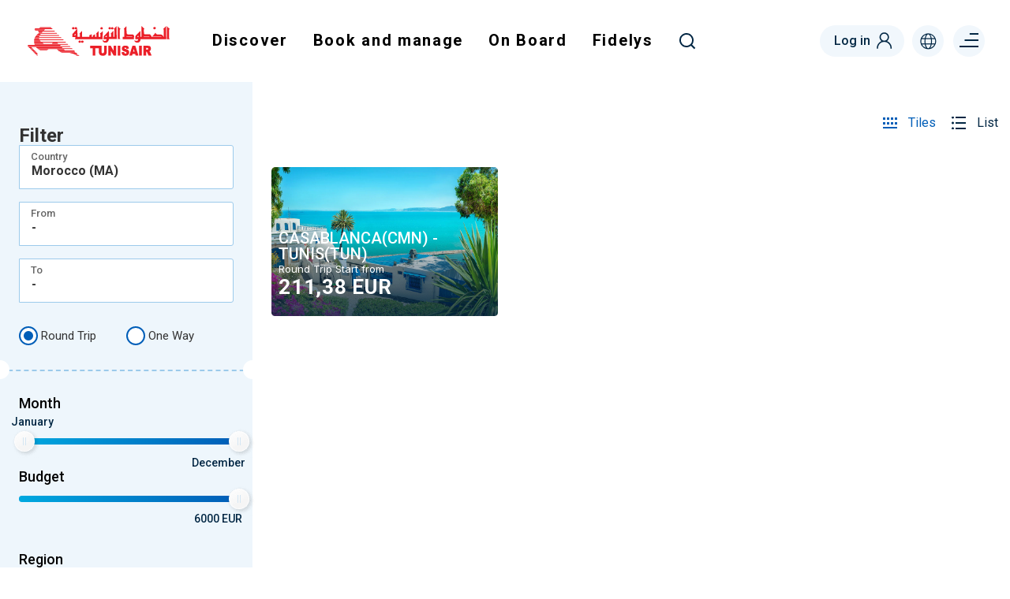

--- FILE ---
content_type: text/html; charset=UTF-8
request_url: https://flights.tunisair.com/en-ma
body_size: 155191
content:
<!doctype html>
<html lang="en">

<head>

    <!-- CSRF Token -->
    <meta name="csrf-token" content="N9glkWwHzMP7bT3tWXUaO3OQXEokYjFiQjVg23p7">

    <meta charset="UTF-8">
    <title>Tunisair Instant Search</title>
    <meta name="description" content="Tunisair Instant Search">
    <meta name="keywords" content="Tunisair Instant Search">
    <link rel="icon" type="image/png" href="https://flights.tunisair.com/favicon-32x32.png" sizes="32x32">
    <link rel="icon" type="image/png" href="https://flights.tunisair.com/favicon-16x16.png" sizes="16x16">
    <meta name="author" content="Tunisair Instant Search">
    <meta name="geo.placename" content="Tunisie,Tunis">
    <meta name="viewport" content="width=device-width,initial-scale=1.0,shrink-to-fit=no">

    <!-- Styles -->

    <link rel="stylesheet" href=" https://flights.tunisair.com/assets/css/bootstrap.min.css" media="all">
    <link rel="stylesheet" href=" https://flights.tunisair.com/assets/css/jquery-ui.min.css" media="all">
    <link rel="stylesheet" href=" https://flights.tunisair.com/assets/css/animate.css" media="all">
    <link rel="stylesheet" href=" https://flights.tunisair.com/assets/css/owl.carousel.min.css" media="all">
    <link rel="stylesheet" href=" https://flights.tunisair.com/assets/css/material-design-iconic-font.min.css" media="all">
    <link rel="stylesheet" href=" https://flights.tunisair.com/assets/css/font-awesome.min.css" media="all">
    <link rel="stylesheet" href=" https://flights.tunisair.com/assets/css/select2.min.css" media="all">
    <link rel="stylesheet" href=" https://flights.tunisair.com/assets/css/daterangepicker.min.css" media="all">
    <link rel="stylesheet" href=" https://flights.tunisair.com/assets/css/bootstrap-datepicker.min.css" media="all">
    <link rel="stylesheet" href=" https://flights.tunisair.com/assets/css/datatables.min.css" media="all">
    <link rel="stylesheet" href=" https://flights.tunisair.com/assets/css/daterangepicker.css" />
    <link rel="stylesheet" href=" https://flights.tunisair.com/assets/css/basictable.css" />
    <link rel="stylesheet" href=" https://flights.tunisair.com/assets/css/nouislider.css" />
    <link rel="stylesheet" href=" https://flights.tunisair.com/assets/css/styles.css" media="all">

        </head>

<body class=" page-interne ">
        <div id="header_instit">  <link rel="stylesheet" media="all" href="https://www.tunisair.com/sites/default/files/css/css__V3hfiiWMHg1RSSEVpJRchY-_V1V2YCWhJfWVgBKcJQ.css" />
<link rel="stylesheet" media="all" href="https://www.tunisair.com/sites/default/files/css/css_4xv2qTBOJGcedKC3mo3NRjNrgigISrjwFIIpm5uGNfo.css" />
<link rel="stylesheet" media="print" href="https://www.tunisair.com/sites/default/files/css/css_Y4H_4BqmgyCtG7E7YdseTs2qvy9C34c51kBamDdgark.css" />

        <noscript><iframe src="https://www.googletagmanager.com/ns.html?id=GTM-K86SJ9F" height="0" width="0" style="display:none;visibility:hidden"></iframe></noscript>
      <div class="dialog-off-canvas-main-canvas" data-off-canvas-main-canvas>
    
    			<nav class="navbar navbar-top-header" id="navbar-top">
							
				  <div id="block-topleft" class="topbar-left block block-blockgroup block-block-grouptop-left">
  
    
      <div class="content">
                      <a class="logo navbar-btn pull-left" href="https://www.tunisair.com/en" title="Home" rel="home">
      <img src="https://www.tunisair.com/sites/default/files/tunisair_logo_1.png" alt="Home"/>
      </a>
          <div id="block-mainnavigation" class="main-menu menu-globale block block-we-megamenu block-we-megamenu-blockmain">
  
    
      <div class="content">
      <div class="region-we-mega-menu">
	<a class="navbar-toggle collapsed">
	    <span class="icon-bar"></span>
	    <span class="icon-bar"></span>
	    <span class="icon-bar"></span>
	</a>
	<nav  class="main navbar navbar-default navbar-we-mega-menu mobile-collapse hover-action" data-menu-name="main" data-block-theme="customtheme" data-style="Default" data-animation="None" data-delay="" data-duration="" data-autoarrow="" data-alwayshowsubmenu="" data-action="hover" data-mobile-collapse="0">
	  <div class="container-fluid">
	    <ul  class="we-mega-menu-ul nav nav-tabs">
  <li  class="we-mega-menu-li dropdown-menu" data-level="0" data-element-type="we-mega-menu-li" description="" data-id="1432ff74-840e-4194-934b-b72a046d4d1d" data-submenu="1" hide-sub-when-collapse="" data-group="0" data-class="" data-icon="" data-caption="" data-alignsub="" data-target="">
      <span  data-drupal-link-system-path="<front>" class="we-megamenu-nolink">
      Discover</span>
    <a class="we-mega-menu-li hide"   href="" target="">Discover</a>
    <div  class="we-mega-menu-submenu submenu-fullwidth-mega" data-element-type="we-mega-menu-submenu" data-submenu-width="" data-class="submenu-fullwidth-mega" style="width: px">
  <div class="we-mega-menu-submenu-inner">
    <div  class="we-mega-menu-row" data-element-type="we-mega-menu-row" data-custom-row="1">
  <div  class="we-mega-menu-col span9 main-submenu list-pays menu-5-col" data-element-type="we-mega-menu-col" data-width="9" data-block="" data-blocktitle="0" data-hidewhencollapse="" data-class="main-submenu list-pays menu-5-col">
  <ul class="nav nav-tabs subul">
  <li  class="we-mega-menu-li dropdown-menu" data-level="1" data-element-type="we-mega-menu-li" description="" data-id="db453894-ca98-44f2-9135-e5843939e45b" data-submenu="1" hide-sub-when-collapse="" data-group="0" data-class="" data-icon="" data-caption="" data-alignsub="" data-target="_self">
      <span  data-drupal-link-system-path="<front>" class="we-megamenu-nolink">
      The Middle East</span>
    <a class="we-mega-menu-li hide"   href="" target="_self">The Middle East</a>
    <div  class="we-mega-menu-submenu" data-element-type="we-mega-menu-submenu" data-submenu-width="" data-class="" style="width: px">
  <div class="we-mega-menu-submenu-inner">
    <div  class="we-mega-menu-row" data-element-type="we-mega-menu-row" data-custom-row="0">
  <div  class="we-mega-menu-col span12" data-element-type="we-mega-menu-col" data-width="12" data-block="" data-blocktitle="0" data-hidewhencollapse="" data-class="">
  <ul class="nav nav-tabs subul">
  <li  class="we-mega-menu-li" data-level="2" data-element-type="we-mega-menu-li" description="" data-id="23a981b7-a37a-4f37-a296-accf326ae96e" data-submenu="0" hide-sub-when-collapse="" data-group="0" data-class="" data-icon="" data-caption="" data-alignsub="" data-target="_self">
      <a class="we-mega-menu-li"   href="https://www.tunisair.com/en/pays/amman" target="_self">
      Amman    </a>
    
</li>
<li  class="we-mega-menu-li" data-level="2" data-element-type="we-mega-menu-li" description="" data-id="c6bb8178-dbff-4639-8232-d420d7274d02" data-submenu="0" hide-sub-when-collapse="" data-group="0" data-class="" data-icon="" data-caption="" data-alignsub="" data-target="">
      <a class="we-mega-menu-li"   href="https://www.tunisair.com/en/pays/cairo" target="">
      Cairo    </a>
    
</li>
<li  class="we-mega-menu-li" data-level="2" data-element-type="we-mega-menu-li" description="" data-id="ba5d65cc-2fed-4a45-8f3b-9921f33523c3" data-submenu="0" hide-sub-when-collapse="" data-group="0" data-class="" data-icon="" data-caption="" data-alignsub="" data-target="">
      <a class="we-mega-menu-li"   href="https://www.tunisair.com/en/pays/dubai" target="">
      Dubai      </a>
    
</li>
<li  class="we-mega-menu-li" data-level="2" data-element-type="we-mega-menu-li" description="" data-id="8190a424-7122-4caa-bd51-4b05018df5b9" data-submenu="0" hide-sub-when-collapse="" data-group="0" data-class="" data-icon="" data-caption="" data-alignsub="" data-target="">
      <a class="we-mega-menu-li"   href="https://www.tunisair.com/en/pays/istanbul" target="">
      Istanbul    </a>
    
</li>
<li  class="we-mega-menu-li" data-level="2" data-element-type="we-mega-menu-li" description="" data-id="e4b6e68a-6822-44f5-a3e6-3a8f92d86ea0" data-submenu="0" hide-sub-when-collapse="" data-group="0" data-class="" data-icon="" data-caption="" data-alignsub="" data-target="">
      <a class="we-mega-menu-li"   href="https://www.tunisair.com/en/pays/jeddah" target="">
      Jeddah    </a>
    
</li>

</ul>
</div>

</div>

  </div>
</div>
</li>
<li  class="we-mega-menu-li dropdown-menu" data-level="1" data-element-type="we-mega-menu-li" description="" data-id="61bbcd7b-959b-4599-aff5-425ef9dbdfe2" data-submenu="1" hide-sub-when-collapse="" data-group="0" data-class="" data-icon="" data-caption="" data-alignsub="" data-target="">
      <span  data-drupal-link-system-path="<front>" class="we-megamenu-nolink">
      The Maghreb</span>
    <a class="we-mega-menu-li hide"   href="" target="">The Maghreb</a>
    <div  class="we-mega-menu-submenu" data-element-type="we-mega-menu-submenu" data-submenu-width="" data-class="" style="width: px">
  <div class="we-mega-menu-submenu-inner">
    <div  class="we-mega-menu-row" data-element-type="we-mega-menu-row" data-custom-row="0">
  <div  class="we-mega-menu-col span12" data-element-type="we-mega-menu-col" data-width="12" data-block="" data-blocktitle="0" data-hidewhencollapse="" data-class="">
  <ul class="nav nav-tabs subul">
  <li  class="we-mega-menu-li" data-level="2" data-element-type="we-mega-menu-li" description="" data-id="cc1d16ab-a605-425d-858b-f3239693a69e" data-submenu="0" hide-sub-when-collapse="" data-group="0" data-class="" data-icon="" data-caption="" data-alignsub="" data-target="">
      <a class="we-mega-menu-li"   href="https://www.tunisair.com/en/pays/algiers" target="">
      Algiers    </a>
    
</li>
<li  class="we-mega-menu-li" data-level="2" data-element-type="we-mega-menu-li" description="" data-id="985e28e4-4985-49b5-a943-a3c90c391e38" data-submenu="0" hide-sub-when-collapse="" data-group="0" data-class="" data-icon="" data-caption="" data-alignsub="" data-target="">
      <a class="we-mega-menu-li"   href="https://www.tunisair.com/en/pays/casablanca" target="">
      Casablanca    </a>
    
</li>
<li  class="we-mega-menu-li" data-level="2" data-element-type="we-mega-menu-li" description="" data-id="c9cef614-76bc-4544-bd5e-92af69d29588" data-submenu="0" hide-sub-when-collapse="" data-group="0" data-class="" data-icon="" data-caption="" data-alignsub="" data-target="">
      <a class="we-mega-menu-li"   href="https://www.tunisair.com/en/pays/nouakchott" target="">
      Nouakchott    </a>
    
</li>
<li  class="we-mega-menu-li" data-level="2" data-element-type="we-mega-menu-li" description="" data-id="e9946c68-78ca-4264-b083-d385aa74f2f1" data-submenu="0" hide-sub-when-collapse="" data-group="0" data-class="" data-icon="" data-caption="" data-alignsub="" data-target="_self">
      <a class="we-mega-menu-li"   href="https://www.tunisair.com/en/pays/oran" target="_self">
      Oran    </a>
    
</li>
<li  class="we-mega-menu-li" data-level="2" data-element-type="we-mega-menu-li" description="" data-id="1e39ded5-8374-4b7c-a43a-44b2f37dabcb" data-submenu="0" hide-sub-when-collapse="" data-group="0" data-class="" data-icon="" data-caption="" data-alignsub="" data-target="">
      <a class="we-mega-menu-li"   href="https://www.tunisair.com/en/pays/tunis" target="">
      Tunis    </a>
    
</li>
<li  class="we-mega-menu-li" data-level="2" data-element-type="we-mega-menu-li" description="" data-id="ac693797-efe7-42cd-a79d-dcfb5063316b" data-submenu="0" hide-sub-when-collapse="" data-group="0" data-class="" data-icon="" data-caption="" data-alignsub="" data-target="_self">
      <a class="we-mega-menu-li"   href="https://www.tunisair.com/en/pays/tripoli" target="_self">
      Tripoli    </a>
    
</li>

</ul>
</div>

</div>

  </div>
</div>
</li>
<li  class="we-mega-menu-li dropdown-menu" data-level="1" data-element-type="we-mega-menu-li" description="" data-id="47a3ae84-1235-4cab-b2f4-d4af6fdfa634" data-submenu="1" hide-sub-when-collapse="" data-group="0" data-class="" data-icon="" data-caption="" data-alignsub="" data-target="">
      <span  data-drupal-link-system-path="<front>" class="we-megamenu-nolink">
      Europe</span>
    <a class="we-mega-menu-li hide"   href="" target="">Europe</a>
    <div  class="we-mega-menu-submenu" data-element-type="we-mega-menu-submenu" data-submenu-width="" data-class="" style="width: px">
  <div class="we-mega-menu-submenu-inner">
    <div  class="we-mega-menu-row" data-element-type="we-mega-menu-row" data-custom-row="0">
  <div  class="we-mega-menu-col span12" data-element-type="we-mega-menu-col" data-width="12" data-block="" data-blocktitle="0" data-hidewhencollapse="" data-class="">
  <ul class="nav nav-tabs subul">
  <li  class="we-mega-menu-li" data-level="2" data-element-type="we-mega-menu-li" description="" data-id="8e43976b-fee1-4275-b984-411bd453a91c" data-submenu="0" hide-sub-when-collapse="" data-group="0" data-class="" data-icon="" data-caption="" data-alignsub="" data-target="">
      <a class="we-mega-menu-li"   href="https://www.tunisair.com/en/pays/barcelona" target="">
      Barcelona    </a>
    
</li>
<li  class="we-mega-menu-li" data-level="2" data-element-type="we-mega-menu-li" description="" data-id="b01b9144-3857-4cd3-a107-8d6fb4d663ed" data-submenu="0" hide-sub-when-collapse="" data-group="0" data-class="" data-icon="" data-caption="" data-alignsub="" data-target="">
      <a class="we-mega-menu-li"   href="https://www.tunisair.com/en/pays/lyon" target="">
      Lyon     </a>
    
</li>
<li  class="we-mega-menu-li" data-level="2" data-element-type="we-mega-menu-li" description="" data-id="ec57d0e2-648a-4bff-a2ae-c2542f492b38" data-submenu="0" hide-sub-when-collapse="" data-group="0" data-class="" data-icon="" data-caption="" data-alignsub="" data-target="">
      <a class="we-mega-menu-li"   href="https://www.tunisair.com/en/pays/madrid" target="">
      Madrid    </a>
    
</li>
<li  class="we-mega-menu-li" data-level="2" data-element-type="we-mega-menu-li" description="" data-id="d01dfbe8-5444-4e5b-8328-e78e3032acc5" data-submenu="0" hide-sub-when-collapse="" data-group="0" data-class="" data-icon="" data-caption="" data-alignsub="" data-target="">
      <a class="we-mega-menu-li"   href="https://www.tunisair.com/en/pays/marseille" target="">
      Marseille     </a>
    
</li>
<li  class="we-mega-menu-li" data-level="2" data-element-type="we-mega-menu-li" description="" data-id="d4e8676e-7639-4c67-a46f-c5549993158f" data-submenu="0" hide-sub-when-collapse="" data-group="0" data-class="" data-icon="" data-caption="" data-alignsub="" data-target="">
      <a class="we-mega-menu-li"   href="https://www.tunisair.com/en/pays/nice" target="">
      Nice    </a>
    
</li>
<li  class="we-mega-menu-li" data-level="2" data-element-type="we-mega-menu-li" description="" data-id="a74da353-7391-4b3e-adbb-d0dfddc14f2e" data-submenu="0" hide-sub-when-collapse="" data-group="0" data-class="" data-icon="" data-caption="" data-alignsub="" data-target="">
      <a class="we-mega-menu-li"   href="https://www.tunisair.com/en/pays/strasbourg" target="">
      Strasbourg    </a>
    
</li>
<li  class="we-mega-menu-li more_pays" data-level="2" data-element-type="we-mega-menu-li" description="" data-id="8216b0db-a8aa-44d1-a0e1-400e88883c63" data-submenu="0" hide-sub-when-collapse="" data-group="0" data-class="more_pays" data-icon="" data-caption="" data-alignsub="" data-target="">
      <a class="we-mega-menu-li"   href="https://www.tunisair.com/en/pays" target="">
      All destinations    </a>
    
</li>

</ul>
</div>

</div>

  </div>
</div>
</li>
<li  class="we-mega-menu-li dropdown-menu" data-level="1" data-element-type="we-mega-menu-li" description="" data-id="7bf8d623-4631-41ab-ae85-c033accf8a6c" data-submenu="1" hide-sub-when-collapse="" data-group="0" data-class="" data-icon="" data-caption="" data-alignsub="" data-target="">
      <span  data-drupal-link-system-path="<front>" class="we-megamenu-nolink">
      Africa</span>
    <a class="we-mega-menu-li hide"   href="" target="">Africa</a>
    <div  class="we-mega-menu-submenu" data-element-type="we-mega-menu-submenu" data-submenu-width="" data-class="" style="width: px">
  <div class="we-mega-menu-submenu-inner">
    <div  class="we-mega-menu-row" data-element-type="we-mega-menu-row" data-custom-row="0">
  <div  class="we-mega-menu-col span12" data-element-type="we-mega-menu-col" data-width="12" data-block="" data-blocktitle="0" data-hidewhencollapse="" data-class="">
  <ul class="nav nav-tabs subul">
  <li  class="we-mega-menu-li" data-level="2" data-element-type="we-mega-menu-li" description="" data-id="4bb2bf34-04f5-4b69-9e03-a3db6262eebc" data-submenu="0" hide-sub-when-collapse="" data-group="0" data-class="" data-icon="" data-caption="" data-alignsub="" data-target="">
      <a class="we-mega-menu-li"   href="https://www.tunisair.com/en/pays/abidjan" target="">
      Abidjan    </a>
    
</li>
<li  class="we-mega-menu-li" data-level="2" data-element-type="we-mega-menu-li" description="" data-id="334992bf-f253-4ced-a16e-94bba117594c" data-submenu="0" hide-sub-when-collapse="" data-group="0" data-class="" data-icon="" data-caption="" data-alignsub="" data-target="">
      <a class="we-mega-menu-li"   href="https://www.tunisair.com/en/pays/bamako" target="">
      Bamako    </a>
    
</li>
<li  class="we-mega-menu-li" data-level="2" data-element-type="we-mega-menu-li" description="" data-id="4b870d28-0c3a-4d8c-9a16-d8242c614cce" data-submenu="0" hide-sub-when-collapse="" data-group="0" data-class="" data-icon="" data-caption="" data-alignsub="" data-target="">
      <a class="we-mega-menu-li"   href="https://www.tunisair.com/en/pays/conakry" target="">
      Conakry     </a>
    
</li>
<li  class="we-mega-menu-li" data-level="2" data-element-type="we-mega-menu-li" description="" data-id="567bcb2d-e500-4de5-ae66-38178632828d" data-submenu="0" hide-sub-when-collapse="" data-group="0" data-class="" data-icon="" data-caption="" data-alignsub="" data-target="">
      <a class="we-mega-menu-li"   href="https://www.tunisair.com/en/pays/dakar" target="">
      Dakar     </a>
    
</li>
<li  class="we-mega-menu-li" data-level="2" data-element-type="we-mega-menu-li" description="" data-id="085d0280-7340-46d0-b542-e336471e8f98" data-submenu="0" hide-sub-when-collapse="" data-group="0" data-class="" data-icon="" data-caption="" data-alignsub="" data-target="">
      <a class="we-mega-menu-li"   href="https://www.tunisair.com/en/pays/niamey" target="">
      Niamey    </a>
    
</li>
<li  class="we-mega-menu-li" data-level="2" data-element-type="we-mega-menu-li" description="" data-id="0693f26e-ff78-426a-b275-0cdeea79627a" data-submenu="0" hide-sub-when-collapse="" data-group="0" data-class="" data-icon="" data-caption="" data-alignsub="" data-target="_self">
      <a class="we-mega-menu-li"   href="https://www.tunisair.com/en/pays/ouagadougou" target="_self">
      Ouagadougou    </a>
    
</li>

</ul>
</div>

</div>
<div  class="we-mega-menu-row" data-element-type="we-mega-menu-row" data-custom-row="1">
  <div  class="we-mega-menu-col span12" data-element-type="we-mega-menu-col" data-width="12" data-block="" data-blocktitle="1" data-hidewhencollapse="" data-class="">
  
</div>

</div>

  </div>
</div>
</li>
<li  class="we-mega-menu-li dropdown-menu" data-level="1" data-element-type="we-mega-menu-li" description="" data-id="06850e25-d71d-47e5-8f8c-9f9bbbe2533e" data-submenu="1" hide-sub-when-collapse="" data-group="0" data-class="" data-icon="" data-caption="" data-alignsub="" data-target="_self">
      <span  data-drupal-link-system-path="<front>" class="we-megamenu-nolink">
      North America</span>
    <a class="we-mega-menu-li hide"   href="" target="_self">North America</a>
    <div  class="we-mega-menu-submenu" data-element-type="we-mega-menu-submenu" data-submenu-width="" data-class="" style="width: px">
  <div class="we-mega-menu-submenu-inner">
    <div  class="we-mega-menu-row" data-element-type="we-mega-menu-row" data-custom-row="0">
  <div  class="we-mega-menu-col span12" data-element-type="we-mega-menu-col" data-width="12" data-block="" data-blocktitle="0" data-hidewhencollapse="" data-class="">
  <ul class="nav nav-tabs subul">
  <li  class="we-mega-menu-li" data-level="2" data-element-type="we-mega-menu-li" description="" data-id="cd19cfa6-b1d7-492c-b8fa-432daf2e287f" data-submenu="0" hide-sub-when-collapse="" data-group="0" data-class="" data-icon="" data-caption="" data-alignsub="" data-target="">
      <a class="we-mega-menu-li"   href="https://www.tunisair.com/en/pays/montreal" target="">
      Montreal    </a>
    
</li>

</ul>
</div>

</div>

  </div>
</div>
</li>

</ul>
</div>
<div  class="we-mega-menu-col span3 magasine-news" data-element-type="we-mega-menu-col" data-width="3" data-block="offremenu" data-blocktitle="0" data-hidewhencollapse="" data-class="magasine-news">
    <div class="type-of-block"><div class="block-inner"><div id="block-offremenu" class="block block-block-content block-block-content71c91427-9176-4cbf-a6f3-a5cc18fd7a8f">
  
    
      <div class="content">
      
            <div class="clearfix text-formatted field field--name-body field--type-text-with-summary field--label-hidden field__item"><div class="offres menu-offre"><!-- <div class="promo-tag">Promo</div> --><img alt="Promo" data-entity-type="file" data-entity-uuid="a2d28be8-babb-4fff-8d75-154a872d7b93" src="https://www.tunisair.com/sites/default/files/inline-images/promo_0.jpg" width="325" height="251" loading="lazy" /><div class="wrapper-content">
<h2 class="title-h2">Baggage in paid hold, Cabin Baggage: 8 Kg</h2>

<div class="date mb-0">Rates valid outside peak periods.</div>

<div class="date">Offer subject to conditions, service charges not included, subject to seat availability.</div>
<!--<div class="bottom-content">
<div class="type">Offre soumise à conditions, frais de services non inclus, selon disponibilité des sièges.</div>--><!--<h4 class="title-h4">A partir de ??? ??? ??? par personne en aller-retour</h4>--></div>
</div>
</div>
      
    </div>
  </div>
</div></div>

</div>

</div>

  </div>
</div>
</li>
<li  class="we-mega-menu-li dropdown-menu" data-level="0" data-element-type="we-mega-menu-li" description="" data-id="39a8d33b-61a6-4f27-888c-25dea7b6dcc3" data-submenu="1" hide-sub-when-collapse="" data-group="0" data-class="" data-icon="" data-caption="" data-alignsub="" data-target="">
      <span  data-drupal-link-system-path="<front>" class="we-megamenu-nolink">
      Book and manage</span>
    <a class="we-mega-menu-li hide"   href="" target="">Book and manage</a>
    <div  class="we-mega-menu-submenu submenu-fullwidth-mega" data-element-type="we-mega-menu-submenu" data-submenu-width="" data-class="submenu-fullwidth-mega" style="width: px">
  <div class="we-mega-menu-submenu-inner">
    <div  class="we-mega-menu-row" data-element-type="we-mega-menu-row" data-custom-row="1">
  <div  class="we-mega-menu-col span9 main-submenu  menu-4-col" data-element-type="we-mega-menu-col" data-width="9" data-block="" data-blocktitle="0" data-hidewhencollapse="" data-class="main-submenu  menu-4-col">
  <ul class="nav nav-tabs subul">
  <li  class="we-mega-menu-li dropdown-menu" data-level="1" data-element-type="we-mega-menu-li" description="" data-id="497a2cc8-0db9-4e5a-b8d2-3ce51fd7ead3" data-submenu="1" hide-sub-when-collapse="" data-group="0" data-class="" data-icon="" data-caption="" data-alignsub="" data-target="">
      <span  data-drupal-link-system-path="<front>" class="we-megamenu-nolink">
      Book</span>
    <a class="we-mega-menu-li hide"   href="" target="">Book</a>
    <div  class="we-mega-menu-submenu" data-element-type="we-mega-menu-submenu" data-submenu-width="" data-class="" style="width: px">
  <div class="we-mega-menu-submenu-inner">
    <div  class="we-mega-menu-row" data-element-type="we-mega-menu-row" data-custom-row="0">
  <div  class="we-mega-menu-col span12" data-element-type="we-mega-menu-col" data-width="12" data-block="" data-blocktitle="0" data-hidewhencollapse="" data-class="">
  <ul class="nav nav-tabs subul">
  <li  class="we-mega-menu-li" data-level="2" data-element-type="we-mega-menu-li" description="" data-id="20be0c3f-1b52-42fe-96c3-1cc89e18bb1c" data-submenu="0" hide-sub-when-collapse="" data-group="0" data-class="" data-icon="" data-caption="" data-alignsub="" data-target="">
      <a class="we-mega-menu-li"   href="https://www.tunisair.com/en/offres" target="">
      Our deals    </a>
    
</li>
<li  class="we-mega-menu-li" data-level="2" data-element-type="we-mega-menu-li" description="" data-id="ea8c16d8-080c-43f6-9b67-f53206b9df51" data-submenu="0" hide-sub-when-collapse="" data-group="0" data-class="" data-icon="" data-caption="" data-alignsub="" data-target="">
      <a class="we-mega-menu-li"   href="https://www.tunisair.com/en/vols-en-cours" target="">
      Flight status    </a>
    
</li>
<li  class="we-mega-menu-li" data-level="2" data-element-type="we-mega-menu-li" description="" data-id="d4a9d5d1-21d1-49fb-bbd3-3e04b6a54a74" data-submenu="0" hide-sub-when-collapse="" data-group="0" data-class="" data-icon="" data-caption="" data-alignsub="" data-target="">
      <a class="we-mega-menu-li"   href="https://www.tunisair.com/en/horaire_vols" target="">
      Flight schedules    </a>
    
</li>

</ul>
</div>

</div>
<div  class="we-mega-menu-row" data-element-type="we-mega-menu-row" data-custom-row="1">
  <div  class="we-mega-menu-col span12" data-element-type="we-mega-menu-col" data-width="12" data-block="" data-blocktitle="1" data-hidewhencollapse="" data-class="">
  
</div>

</div>

  </div>
</div>
</li>
<li  class="we-mega-menu-li dropdown-menu" data-level="1" data-element-type="we-mega-menu-li" description="" data-id="2111ff49-25ca-45e0-88ea-f5fc2917744e" data-submenu="1" hide-sub-when-collapse="" data-group="0" data-class="" data-icon="" data-caption="" data-alignsub="" data-target="_self">
      <span  data-drupal-link-system-path="<front>" class="we-megamenu-nolink">
      Customize Your Trip</span>
    <a class="we-mega-menu-li hide"   href="" target="_self">Customize Your Trip</a>
    <div  class="we-mega-menu-submenu" data-element-type="we-mega-menu-submenu" data-submenu-width="" data-class="" style="width: px">
  <div class="we-mega-menu-submenu-inner">
    <div  class="we-mega-menu-row" data-element-type="we-mega-menu-row" data-custom-row="0">
  <div  class="we-mega-menu-col span12" data-element-type="we-mega-menu-col" data-width="12" data-block="" data-blocktitle="0" data-hidewhencollapse="" data-class="">
  <ul class="nav nav-tabs subul">
  <li  class="we-mega-menu-li" data-level="2" data-element-type="we-mega-menu-li" description="" data-id="2f2d21f7-9da4-402b-b741-f566d289066d" data-submenu="0" hide-sub-when-collapse="" data-group="0" data-class="" data-icon="" data-caption="" data-alignsub="" data-target="">
      <a class="we-mega-menu-li"   href="https://www.tunisair.com/en/guide-utilisateur/select-your-seat" target="">
      Seat selection    </a>
    
</li>
<li  class="we-mega-menu-li" data-level="2" data-element-type="we-mega-menu-li" description="" data-id="922127a1-d225-48f4-91ec-7d3b992edb75" data-submenu="0" hide-sub-when-collapse="" data-group="0" data-class="" data-icon="" data-caption="" data-alignsub="" data-target="">
      <a class="we-mega-menu-li"   href="https://www.tunisair.com/en/guide-utilisateur/prepare-your-luggage" target="">
      Baggage    </a>
    
</li>
<li  class="we-mega-menu-li" data-level="2" data-element-type="we-mega-menu-li" description="" data-id="f9de5600-067f-4d1e-9ee2-db0cc823b6f8" data-submenu="0" hide-sub-when-collapse="" data-group="0" data-class="" data-icon="" data-caption="" data-alignsub="" data-target="">
      <a class="we-mega-menu-li"   href="https://www.tunisair.com/en/guide-utilisateur/travel-your-pets" target="">
      Pets in the cabin    </a>
    
</li>
<li  class="we-mega-menu-li" data-level="2" data-element-type="we-mega-menu-li" description="" data-id="3978310c-c02a-4d84-89c8-06ef914ccea4" data-submenu="0" hide-sub-when-collapse="" data-group="0" data-class="" data-icon="" data-caption="" data-alignsub="" data-target="">
      <a class="we-mega-menu-li"   href="https://www.tunisair.com/en/node/451" target="">
      Lounge    </a>
    
</li>
<li  class="we-mega-menu-li" data-level="2" data-element-type="we-mega-menu-li" description="" data-id="42352b99-a18a-4f2b-927c-b126c09922bf" data-submenu="0" hide-sub-when-collapse="" data-group="0" data-class="" data-icon="" data-caption="" data-alignsub="" data-target="">
      <a class="we-mega-menu-li"   href="https://www.tunisair.com/en/guide-utilisateur/travel-carefree-ask-special-assistance" target="">
      Special assistance    </a>
    
</li>

</ul>
</div>

</div>

  </div>
</div>
</li>
<li  class="we-mega-menu-li dropdown-menu" data-level="1" data-element-type="we-mega-menu-li" description="" data-id="7592e072-d67d-47e6-bec8-ff2fc4426355" data-submenu="1" hide-sub-when-collapse="" data-group="0" data-class="" data-icon="" data-caption="" data-alignsub="" data-target="">
      <span  data-drupal-link-system-path="<front>" class="we-megamenu-nolink">
      Manage</span>
    <a class="we-mega-menu-li hide"   href="" target="">Manage</a>
    <div  class="we-mega-menu-submenu" data-element-type="we-mega-menu-submenu" data-submenu-width="" data-class="" style="width: px">
  <div class="we-mega-menu-submenu-inner">
    <div  class="we-mega-menu-row" data-element-type="we-mega-menu-row" data-custom-row="0">
  <div  class="we-mega-menu-col span12" data-element-type="we-mega-menu-col" data-width="12" data-block="" data-blocktitle="0" data-hidewhencollapse="" data-class="">
  <ul class="nav nav-tabs subul">
  <li  class="we-mega-menu-li" data-level="2" data-element-type="we-mega-menu-li" description="" data-id="40abf7a5-1e6f-428e-91ef-cc4286129696" data-submenu="0" hide-sub-when-collapse="" data-group="0" data-class="" data-icon="" data-caption="" data-alignsub="" data-target="">
      <a class="we-mega-menu-li"   href="https://www.tunisair.com/en/guide-utilisateur/online-check" target="">
      Check-in    </a>
    
</li>
<li  class="we-mega-menu-li" data-level="2" data-element-type="we-mega-menu-li" description="" data-id="85f8fc2e-3cc8-467c-a285-0a23940d09f2" data-submenu="0" hide-sub-when-collapse="" data-group="0" data-class="" data-icon="" data-caption="" data-alignsub="" data-target="">
      <a class="we-mega-menu-li"   href="https://www.tunisair.com/en/modifier-votre-vol" target="">
      Change your flight    </a>
    
</li>

</ul>
</div>

</div>

  </div>
</div>
</li>
<li  class="we-mega-menu-li dropdown-menu" data-level="1" data-element-type="we-mega-menu-li" description="" data-id="f598b78b-c8a7-423e-8af7-16ac4ad7184a" data-submenu="1" hide-sub-when-collapse="" data-group="0" data-class="" data-icon="" data-caption="" data-alignsub="" data-target="">
      <span  data-drupal-link-system-path="<front>" class="we-megamenu-nolink">
      Partners’ deals</span>
    <a class="we-mega-menu-li hide"   href="" target="">Partners’ deals</a>
    <div  class="we-mega-menu-submenu" data-element-type="we-mega-menu-submenu" data-submenu-width="" data-class="" style="width: px">
  <div class="we-mega-menu-submenu-inner">
    <div  class="we-mega-menu-row" data-element-type="we-mega-menu-row" data-custom-row="0">
  <div  class="we-mega-menu-col span12" data-element-type="we-mega-menu-col" data-width="12" data-block="" data-blocktitle="0" data-hidewhencollapse="" data-class="">
  <ul class="nav nav-tabs subul">
  <li  class="we-mega-menu-li" data-level="2" data-element-type="we-mega-menu-li" description="" data-id="481cb9db-8589-4ea8-8358-ca58c1417b97" data-submenu="0" hide-sub-when-collapse="" data-group="0" data-class="" data-icon="" data-caption="" data-alignsub="" data-target="_blank">
      <a class="we-mega-menu-li"   href="https://www.sixt.com/funnel/#/deals?campaign=6-en-us-airline_1022_tunisair_standard_lp-us-sixtrent&amp;utm_campaign=airline_cooperations&amp;utm_source=tunisair&amp;utm_medium=landingpage&amp;utm_term=standard&amp;utm_content=standard&amp;prpdonly=N&amp;t=11" target="_blank">
      Rent a car    </a>
    
</li>
<li  class="we-mega-menu-li" data-level="2" data-element-type="we-mega-menu-li" description="" data-id="318546c6-37d1-4ff0-a4fd-824e8b1b9a7b" data-submenu="0" hide-sub-when-collapse="" data-group="0" data-class="" data-icon="" data-caption="" data-alignsub="" data-target="">
      <a class="we-mega-menu-li"   href="https://www.tunisair.com/en/node/118" target="">
      Find a hotel    </a>
    
</li>

</ul>
</div>

</div>

  </div>
</div>
</li>

</ul>
</div>
<div  class="we-mega-menu-col span3 magasine-news" data-element-type="we-mega-menu-col" data-width="3" data-block="flotte" data-blocktitle="0" data-hidewhencollapse="" data-class="magasine-news">
    <div class="type-of-block"><div class="block-inner"><div id="block-flotte" class="block block-block-content block-block-contenta1d82713-56a9-431c-a39b-4aa0873042a1">
  
    
      <div class="content">
      
            <div class="clearfix text-formatted field field--name-body field--type-text-with-summary field--label-hidden field__item"><div class="inscri-news-menu box-menu-v2">
<div class="content">
<div class="sub-title">Flotte</div>

<h2 class="title">Nous sommes toujours prêts à vous accueillir pour vivre une expérience unique</h2>
</div>

<div class="img-btm"><a class="p-0" href="https://www.tunisair.com/fr/node/94"><img alt="Flotte" class="no_object" data-entity-type="file" data-entity-uuid="77aaf1a1-16c4-4bb5-9191-03678d826872" src="https://www.tunisair.com/sites/default/files/inline-images/flotte_ban.jpg" width="334" height="256" loading="lazy" /></a></div>
</div>

<p><a href="https://www.tunisair.com/fr/flotte/airbus-a320">Découvrez notre flotte</a></p>
</div>
      
    </div>
  </div>
</div></div>

</div>

</div>

  </div>
</div>
</li>
<li  class="we-mega-menu-li dropdown-menu" data-level="0" data-element-type="we-mega-menu-li" description="" data-id="1cd6a29e-933b-434a-a21e-33c6386a712a" data-submenu="1" hide-sub-when-collapse="" data-group="0" data-class="" data-icon="" data-caption="" data-alignsub="" data-target="">
      <span  data-drupal-link-system-path="<front>" class="we-megamenu-nolink">
      On Board</span>
    <a class="we-mega-menu-li hide"   href="" target="">On Board</a>
    <div  class="we-mega-menu-submenu submenu-fullwidth-mega submenu-halfwidth" data-element-type="we-mega-menu-submenu" data-submenu-width="" data-class="submenu-fullwidth-mega submenu-halfwidth" style="width: px">
  <div class="we-mega-menu-submenu-inner">
    <div  class="we-mega-menu-row" data-element-type="we-mega-menu-row" data-custom-row="1">
  <div  class="we-mega-menu-col span6 main-submenu menu-1-col " data-element-type="we-mega-menu-col" data-width="6" data-block="" data-blocktitle="0" data-hidewhencollapse="" data-class="main-submenu menu-1-col ">
  <ul class="nav nav-tabs subul">
  <li  class="we-mega-menu-li dropdown-menu" data-level="1" data-element-type="we-mega-menu-li" description="" data-id="a507e9dd-f003-45bd-95ca-924d573aceb3" data-submenu="1" hide-sub-when-collapse="" data-group="0" data-class="" data-icon="" data-caption="" data-alignsub="" data-target="">
      <span  data-drupal-link-system-path="<front>" class="we-megamenu-nolink">
      Service by Class</span>
    <a class="we-mega-menu-li hide"   href="" target="">Service by Class</a>
    <div  class="we-mega-menu-submenu" data-element-type="we-mega-menu-submenu" data-submenu-width="" data-class="" style="width: px">
  <div class="we-mega-menu-submenu-inner">
    <div  class="we-mega-menu-row" data-element-type="we-mega-menu-row" data-custom-row="0">
  <div  class="we-mega-menu-col span12" data-element-type="we-mega-menu-col" data-width="12" data-block="" data-blocktitle="0" data-hidewhencollapse="" data-class="">
  <ul class="nav nav-tabs subul">
  <li  class="we-mega-menu-li" data-level="2" data-element-type="we-mega-menu-li" description="" data-id="e0ac3e9d-0684-4bea-986b-4742dc45fd7a" data-submenu="0" hide-sub-when-collapse="" data-group="0" data-class="" data-icon="" data-caption="" data-alignsub="" data-target="">
      <a class="we-mega-menu-li"   href="https://www.tunisair.com/en/tunisair-business-class" target="">
      Business class    </a>
    
</li>
<li  class="we-mega-menu-li" data-level="2" data-element-type="we-mega-menu-li" description="" data-id="0111c92a-d4fd-4913-a4e2-0c6aa93114dc" data-submenu="0" hide-sub-when-collapse="" data-group="0" data-class="" data-icon="" data-caption="" data-alignsub="" data-target="">
      <a class="we-mega-menu-li"   href="https://www.tunisair.com/en/economy-class" target="">
      Economy class    </a>
    
</li>

</ul>
</div>

</div>

  </div>
</div>
</li>
<li  class="we-mega-menu-li" data-level="1" data-element-type="we-mega-menu-li" description="" data-id="4b938bb2-ab36-4718-8585-ad284ff4a46b" data-submenu="0" hide-sub-when-collapse="" data-group="0" data-class="" data-icon="" data-caption="" data-alignsub="" data-target="_self">
      <a class="we-mega-menu-li"   href="https://www.tunisair.com/en/node/147" target="_self">
      Shopping    </a>
    
</li>
<li  class="we-mega-menu-li" data-level="1" data-element-type="we-mega-menu-li" description="" data-id="ede5d8b3-ca32-47c6-863a-1ca22cfad18a" data-submenu="0" hide-sub-when-collapse="" data-group="0" data-class="" data-icon="" data-caption="" data-alignsub="" data-target="_blank">
      <a class="we-mega-menu-li"   href="https://tunisair-entertainment.ifdhub.com/onboard" target="_blank">
      Entertainment     </a>
    
</li>

</ul>
</div>
<div  class="we-mega-menu-col span6 magasine-news" data-element-type="we-mega-menu-col" data-width="6" data-block="magazinedevoyage" data-blocktitle="0" data-hidewhencollapse="" data-class="magasine-news">
    <div class="type-of-block"><div class="block-inner"><div id="block-magazinedevoyage" class="block block-block-content block-block-content593b424c-c60e-45ad-abce-acbbf7d2c044">
  
    
      <div class="content">
      
            <div class="clearfix text-formatted field field--name-body field--type-text-with-summary field--label-hidden field__item"><div class="inscri-news-menu">
<div class="content">
<div class="img-btm"><img alt="la gazelle 86" data-entity-type="file" data-entity-uuid="65e82b65-6894-4d0c-99f5-cf19531ae4d0" src="https://www.tunisair.com/sites/default/files/inline-images/la-gazelle-86_2.jpg" width="356" height="475" loading="lazy" /></div>
<br /><!--<h2>Inspirez-vous en feuilletant La Gazelle, notre magazine de voyage</h2>--><a class="link-txt" href="https://www.tunisair.com/sites/default/files/2023-02/Gaz86.pdf" target="_blank">Read the latest issue </a> <a class="link-txt" href="https://www.tunisair.com/en/magazine">Tous les magazines</a></div>
<!--<div class="img-btm"><img alt="img-newsletter" data-entity-type="file" data-entity-uuid="4ef68ad4-f140-4f92-8194-1f2bcb80ac6d" src="/p3626_tunisair/sites/default/files/inline-images/La-gazelle-newsletter.png" /></div>--></div>
</div>
      
    </div>
  </div>
</div></div>

</div>

</div>

  </div>
</div>
</li>
<li  class="we-mega-menu-li" data-level="0" data-element-type="we-mega-menu-li" description="" data-id="ac2b8cfa-d75e-4f85-b24f-670baf16ddfc" data-submenu="0" hide-sub-when-collapse="" data-group="0" data-class="" data-icon="" data-caption="" data-alignsub="" data-target="_blank">
      <a class="we-mega-menu-li"   href="https://fidelys.tunisair.com/fr" target="_blank">
      Fidelys    </a>
    
</li>

</ul>
	  </div>
	</nav>
</div>
    </div>
  </div>
<div class="views-exposed-form bef-exposed-form search_blc block block-views block-views-exposed-filter-blockrecherche-page-1" data-drupal-selector="views-exposed-form-recherche-page-1" id="block-customtheme-formulaireexposerecherchepage-1">
  
      <h2>Recherche</h2>
    
      <div class="content">
      
<form action="https://www.tunisair.com/en/recherche" method="get" id="views-exposed-form-recherche-page-1" accept-charset="UTF-8">
  <div class="form-row">
  



  <fieldset class="js-form-item js-form-type-textfield form-type-textfield js-form-item-t form-item-t form-group">
          
                    <input placeholder="Mots clés" data-drupal-selector="edit-t" type="text" id="edit-t" name="t" value="" size="30" maxlength="128" class="form-control" />

                      </fieldset>
<div data-drupal-selector="edit-actions" class="form-actions js-form-wrapper form-group" id="edit-actions"><button data-drupal-selector="edit-submit-recherche" type="submit" id="edit-submit-recherche" value="Rechercher" class="button js-form-submit form-submit btn btn-primary">Rechercher</button>
</div>

</div>

</form>

    </div>
  </div>

    </div>
  </div>
<div id="block-topright" class="topbar-right block block-blockgroup block-block-grouptop-right">
  
    
      <div class="content">
      <div id="block-connexionlink" class="block block-block-content block-block-content36eeaaca-81e5-4678-aa39-c4903a739af6">
  
    
      <div class="content">
      
            <div class="clearfix text-formatted field field--name-body field--type-text-with-summary field--label-hidden field__item"><div class="connect"><a href="https://myfidelys.tunisair.com/fr/login" target="_blank"><span class="memeber-label">Log in</span><img alt="tunisair" data-entity-type="file" data-entity-uuid="4aa2016f-4764-4321-92b9-1df52c9a6cc0" src="https://www.tunisair.com/sites/default/files/inline-images/Globe4.png" width="24" height="24" loading="lazy" /></a></div>
</div>
      
    </div>
  </div>
<div class="views-element-container switch_custom_bloc block block-views block-views-blockmarche-block-1" id="block-views-block-marche-block-1">
  
      <h2>Marchés</h2>
    
      <div class="content">
      <div><div class="content-langue-filter view-langues view view-marche view-id-marche view-display-id-block_1 js-view-dom-id-7186a68a9337f9f2a9d36ffff619276451564de163b3cbc1bc672af4cc4134a7">
  
    
        <div class="view-filters">
      
<form class="views-exposed-form bef-exposed-form" data-bef-auto-submit-full-form="" data-bef-auto-submit="" data-bef-auto-submit-delay="800" data-drupal-selector="views-exposed-form-marche-block-1" action="https://www.tunisair.com/en/header" method="get" id="views-exposed-form-marche-block-1" accept-charset="UTF-8">
  <div class="form-row">
  



  <fieldset class="js-form-item js-form-type-textfield form-type-textfield js-form-item-name-country form-item-name-country form-group">
          
                    <input placeholder="Select a country" data-drupal-selector="edit-name-country" type="text" id="edit-name-country" name="name_country" value="" size="30" maxlength="128" class="form-control" />

                      </fieldset>
<div data-drupal-selector="edit-actions" class="form-actions js-form-wrapper form-group" id="edit-actions--2"><button data-bef-auto-submit-click="" class="js-hide button js-form-submit form-submit btn btn-primary" data-drupal-selector="edit-submit-marche" type="submit" id="edit-submit-marche" value="Apply">Apply</button>
</div>

</div>

</form>

    </div>
    
      <div class="view-content">
      <div class="item-list-langues">
      <h3>Afrique</h3>
  
  <ul class="ul-langues">

          <li class="item-langues mb-4"><div class="views-field views-field-fieldset"><span class="field-content"><fieldset  class="flag-title">
      <img src="https://www.tunisair.com/sites/default/files/2023-04/algeria.png" width="16" height="16" alt="الجزائر" loading="lazy" typeof="foaf:Image" />

Algérie</fieldset>
</span></div><div><div class="langue"><a data-imge="https://www.tunisair.com/en/..//sites/default/files/2023-04/algeria.png" data-lang="fr-dz" href="/fr-dz"><p>Français</p>
</a>|<a data-imge="https://www.tunisair.com/en/..//sites/default/files/2023-04/algeria.png" data-lang="en-dz" href="/en-dz"><p>English</p>
</a></div></div></li>
          <li class="item-langues mb-4"><div class="views-field views-field-fieldset"><span class="field-content"><fieldset  class="flag-title">
      <img src="https://www.tunisair.com/sites/default/files/2023-04/burkina-faso.png" width="16" height="16" alt="Burkina faso" loading="lazy" typeof="foaf:Image" />

Burkina faso</fieldset>
</span></div><div><div class="langue"><a data-imge="https://www.tunisair.com/en/..//sites/default/files/2023-04/burkina-faso.png" data-lang="fr-bf" href="/fr-bf"><p>Français</p>
</a>|<a data-imge="https://www.tunisair.com/en/..//sites/default/files/2023-04/burkina-faso.png" data-lang="en-bf" href="/en-bf"><p>English</p>
</a></div></div></li>
          <li class="item-langues mb-4"><div class="views-field views-field-fieldset"><span class="field-content"><fieldset  class="flag-title">
      <img src="https://www.tunisair.com/sites/default/files/2023-04/cote-divoire.png" width="16" height="16" alt="Côte d’Ivoire" loading="lazy" typeof="foaf:Image" />

Côte d’Ivoire</fieldset>
</span></div><div><div class="langue"><a data-imge="https://www.tunisair.com/en/..//sites/default/files/2023-04/cote-divoire.png" data-lang="fr-ci" href="/fr-ci"><p>Français</p>
</a>|<a data-imge="https://www.tunisair.com/en/..//sites/default/files/2023-04/cote-divoire.png" data-lang="en-ci" href="/en-ci"><p>English</p>
</a></div></div></li>
          <li class="item-langues mb-4"><div class="views-field views-field-fieldset"><span class="field-content"><fieldset  class="flag-title">
      <img src="https://www.tunisair.com/sites/default/files/2023-04/egypt_0.png" width="16" height="16" alt="Egypte" loading="lazy" typeof="foaf:Image" />

Egypte</fieldset>
</span></div><div><div class="langue"><a data-imge="https://www.tunisair.com/en/..//sites/default/files/2023-04/egypt_0.png" data-lang="fr-eg" href="/fr-eg"><p>Français</p>
</a>|<a data-imge="https://www.tunisair.com/en/..//sites/default/files/2023-04/egypt_0.png" data-lang="en-eg" href="/en-eg"><p>English</p>
</a></div></div></li>
          <li class="item-langues mb-4"><div class="views-field views-field-fieldset"><span class="field-content"><fieldset  class="flag-title">
      <img src="https://www.tunisair.com/sites/default/files/2023-04/guinea.png" width="16" height="16" alt="Guinée" loading="lazy" typeof="foaf:Image" />

Guinée</fieldset>
</span></div><div><div class="langue"><a data-imge="https://www.tunisair.com/en/..//sites/default/files/2023-04/guinea.png" data-lang="fr-gn" href="/fr-gn"><p>Français</p>
</a>|<a data-imge="https://www.tunisair.com/en/..//sites/default/files/2023-04/guinea.png" data-lang="en-gn" href="/en-gn"><p>English</p>
</a></div></div></li>
          <li class="item-langues mb-4"><div class="views-field views-field-fieldset"><span class="field-content"><fieldset  class="flag-title">
      <img src="https://www.tunisair.com/sites/default/files/2023-05/libya.png" width="16" height="16" alt="Libye" loading="lazy" typeof="foaf:Image" />

Libye</fieldset>
</span></div><div><div class="langue"><a data-imge="https://www.tunisair.com/en/..//sites/default/files/2023-05/libya.png" data-lang="fr-ly" href="/fr-ly"><p>Français</p>
</a>|<a data-imge="https://www.tunisair.com/en/..//sites/default/files/2023-05/libya.png" data-lang="en-ly" href="/en-ly"><p>English</p>
</a></div></div></li>
          <li class="item-langues mb-4"><div class="views-field views-field-fieldset"><span class="field-content"><fieldset  class="flag-title">
      <img src="https://www.tunisair.com/sites/default/files/2023-04/mali.png" width="16" height="16" alt="mali" loading="lazy" typeof="foaf:Image" />

Mali</fieldset>
</span></div><div><div class="langue"><a data-imge="https://www.tunisair.com/en/..//sites/default/files/2023-04/mali.png" data-lang="fr-ml" href="/fr-ml"><p>Français</p>
</a>|<a data-imge="https://www.tunisair.com/en/..//sites/default/files/2023-04/mali.png" data-lang="en-ml" href="/en-ml"><p>English</p>
</a></div></div></li>
          <li class="item-langues mb-4"><div class="views-field views-field-fieldset"><span class="field-content"><fieldset  class="flag-title">
      <img src="https://www.tunisair.com/sites/default/files/2023-04/morocco.png" width="16" height="16" alt="maroc" loading="lazy" typeof="foaf:Image" />

Maroc</fieldset>
</span></div><div><div class="langue"><a data-imge="https://www.tunisair.com/en/..//sites/default/files/2023-04/morocco.png" data-lang="fr-ma" href="/fr-ma"><p>Français</p>
</a>|<a data-imge="https://www.tunisair.com/en/..//sites/default/files/2023-04/morocco.png" data-lang="en-ma" href="/en-ma"><p>English</p>
</a></div></div></li>
          <li class="item-langues mb-4"><div class="views-field views-field-fieldset"><span class="field-content"><fieldset  class="flag-title">
      <img src="https://www.tunisair.com/sites/default/files/2023-05/mauritania.png" width="16" height="16" alt="Mauritanie" loading="lazy" typeof="foaf:Image" />

Mauritanie</fieldset>
</span></div><div><div class="langue"><a data-imge="https://www.tunisair.com/en/..//sites/default/files/2023-05/mauritania.png" data-lang="fr-mr" href="/fr-mr"><p>Français</p>
</a>|<a data-imge="https://www.tunisair.com/en/..//sites/default/files/2023-05/mauritania.png" data-lang="en-mr" href="/en-mr"><p>English</p>
</a></div></div></li>
          <li class="item-langues mb-4"><div class="views-field views-field-fieldset"><span class="field-content"><fieldset  class="flag-title">
      <img src="https://www.tunisair.com/sites/default/files/2023-04/niger.png" width="16" height="16" alt="Niger" loading="lazy" typeof="foaf:Image" />

Niger</fieldset>
</span></div><div><div class="langue"><a data-imge="https://www.tunisair.com/en/..//sites/default/files/2023-04/niger.png" data-lang="fr-ne" href="/fr-ne"><p>Français</p>
</a>|<a data-imge="https://www.tunisair.com/en/..//sites/default/files/2023-04/niger.png" data-lang="en-ne" href="/en-ne"><p>English</p>
</a></div></div></li>
          <li class="item-langues mb-4"><div class="views-field views-field-fieldset"><span class="field-content"><fieldset  class="flag-title">
      <img src="https://www.tunisair.com/sites/default/files/2023-05/senegal.png" width="16" height="16" alt="Sénégal" loading="lazy" typeof="foaf:Image" />

Sénégal</fieldset>
</span></div><div><div class="langue"><a data-imge="https://www.tunisair.com/en/..//sites/default/files/2023-05/senegal.png" data-lang="fr-sn" href="/fr-sn"><p>Français</p>
</a>|<a data-imge="https://www.tunisair.com/en/..//sites/default/files/2023-05/senegal.png" data-lang="en-sn" href="/en-sn"><p>English</p>
</a></div></div></li>
          <li class="item-langues mb-4"><div class="views-field views-field-fieldset"><span class="field-content"><fieldset  class="flag-title">
      <img src="https://www.tunisair.com/sites/default/files/2023-02/tn.png" width="16" height="16" alt="tunisie" loading="lazy" typeof="foaf:Image" />

Tunisie</fieldset>
</span></div><div><div class="langue"><a data-imge="https://www.tunisair.com/en/..//sites/default/files/2023-02/tn.png" data-lang="fr-tn" href="/fr-tn"><p>Français</p>
</a>|<a data-imge="https://www.tunisair.com/en/..//sites/default/files/2023-02/tn.png" data-lang="ar" href="/ar"><p>عربي</p>
</a>|<a data-imge="https://www.tunisair.com/en/..//sites/default/files/2023-02/tn.png" data-lang="en-tn" href="/en-tn"><p>English</p>
</a></div></div></li>
          <li class="item-langues mb-4"><div class="views-field views-field-fieldset"><span class="field-content"><fieldset  class="flag-title">
      <img src="https://www.tunisair.com/sites/default/files/2023-04/algeria.png" width="16" height="16" alt="الجزائر" loading="lazy" typeof="foaf:Image" />

الجزائر</fieldset>
</span></div><div><div class="langue"><a data-imge="https://www.tunisair.com/en/..//sites/default/files/2023-04/algeria.png" data-lang="fr-dz" href="/fr-dz"><p>Français</p>
</a>|<a data-imge="https://www.tunisair.com/en/..//sites/default/files/2023-04/algeria.png" data-lang="en-dz" href="/en-dz"><p>English</p>
</a></div></div></li>
    
  </ul>

</div>
<div class="item-list-langues">
      <h3>Europe</h3>
  
  <ul class="ul-langues">

          <li class="item-langues mb-4"><div class="views-field views-field-fieldset"><span class="field-content"><fieldset  class="flag-title">
      <img src="https://www.tunisair.com/sites/default/files/2023-02/de.png" width="16" height="16" alt="Allemagne" loading="lazy" typeof="foaf:Image" />

Allemagne</fieldset>
</span></div><div><div class="langue"><a data-imge="https://www.tunisair.com/en/..//sites/default/files/2023-02/de.png" data-lang="de" href="/de"><p>German</p>
</a>|<a data-imge="https://www.tunisair.com/en/..//sites/default/files/2023-02/de.png" data-lang="fr-de" href="/fr-de"><p>Français</p>
</a></div></div></li>
          <li class="item-langues mb-4"><div class="views-field views-field-fieldset"><span class="field-content"><fieldset  class="flag-title">
      <img src="https://www.tunisair.com/sites/default/files/2023-05/austria.png" width="16" height="16" alt="Autriche" loading="lazy" typeof="foaf:Image" />

Autriche</fieldset>
</span></div><div><div class="langue"><a data-imge="https://www.tunisair.com/en/..//sites/default/files/2023-05/austria.png" data-lang="fr-at" href="/fr-at"><p>Français</p>
</a>|<a data-imge="https://www.tunisair.com/en/..//sites/default/files/2023-05/austria.png" data-lang="en-at" href="/en-at"><p>English</p>
</a></div></div></li>
          <li class="item-langues mb-4"><div class="views-field views-field-fieldset"><span class="field-content"><fieldset  class="flag-title">
      <img src="https://www.tunisair.com/sites/default/files/2023-05/belgium.png" width="16" height="16" alt="Belgique" loading="lazy" typeof="foaf:Image" />

Belgique</fieldset>
</span></div><div><div class="langue"><a data-imge="https://www.tunisair.com/en/..//sites/default/files/2023-05/belgium.png" data-lang="fr-be" href="/fr-be"><p>Français</p>
</a>|<a data-imge="https://www.tunisair.com/en/..//sites/default/files/2023-05/belgium.png" data-lang="en-be" href="/en-be"><p>English</p>
</a></div></div></li>
          <li class="item-langues mb-4"><div class="views-field views-field-fieldset"><span class="field-content"><fieldset  class="flag-title">
      <img src="https://www.tunisair.com/sites/default/files/2023-02/es.png" width="16" height="16" alt="Espagne" loading="lazy" typeof="foaf:Image" />

Espagne</fieldset>
</span></div><div><div class="langue"><a data-imge="https://www.tunisair.com/en/..//sites/default/files/2023-02/es.png" data-lang="es-es" href="/es-es"><p>Español</p>
</a>|<a data-imge="https://www.tunisair.com/en/..//sites/default/files/2023-02/es.png" data-lang="fr-es" href="/fr-es"><p>Français</p>
</a></div></div></li>
          <li class="item-langues mb-4"><div class="views-field views-field-fieldset"><span class="field-content"><fieldset  class="flag-title">
      <img src="https://www.tunisair.com/sites/default/files/2023-02/fr.png" width="16" height="16" alt="France" loading="lazy" typeof="foaf:Image" />

France</fieldset>
</span></div><div><div class="langue"><a data-imge="https://www.tunisair.com/en/..//sites/default/files/2023-02/fr.png" data-lang="fr-fr" href="/fr-fr"><p>Français</p>
</a>|<a data-imge="https://www.tunisair.com/en/..//sites/default/files/2023-02/fr.png" data-lang="en-fr" href="/en-fr"><p>English</p>
</a></div></div></li>
          <li class="item-langues mb-4"><div class="views-field views-field-fieldset"><span class="field-content"><fieldset  class="flag-title">
      <img src="https://www.tunisair.com/sites/default/files/2023-05/italy_0.png" width="16" height="16" alt="Italie" loading="lazy" typeof="foaf:Image" />

Italie</fieldset>
</span></div><div><div class="langue"><a data-imge="https://www.tunisair.com/en/..//sites/default/files/2023-05/italy_0.png" data-lang="it-it" href="/it-it"><p>Italiano</p>
</a>|<a data-imge="https://www.tunisair.com/en/..//sites/default/files/2023-05/italy_0.png" data-lang="fr-it" href="/fr-it"><p>Français</p>
</a></div></div></li>
          <li class="item-langues mb-4"><div class="views-field views-field-fieldset"><span class="field-content"><fieldset  class="flag-title">
      <img src="https://www.tunisair.com/sites/default/files/2023-04/malta.png" width="16" height="16" alt="Malte" loading="lazy" typeof="foaf:Image" />

Malte</fieldset>
</span></div><div><div class="langue"><a data-imge="https://www.tunisair.com/en/..//sites/default/files/2023-04/malta.png" data-lang="fr-mt" href="/fr-mt"><p>Français</p>
</a>|<a data-imge="https://www.tunisair.com/en/..//sites/default/files/2023-04/malta.png" data-lang="de-mt" href="/de-mt"><p>Deutsch</p>
</a></div></div></li>
          <li class="item-langues mb-4"><div class="views-field views-field-fieldset"><span class="field-content"><fieldset  class="flag-title">
      <img src="https://www.tunisair.com/sites/default/files/2023-04/united-kingdom.png" width="16" height="16" alt="Royaume-uni" loading="lazy" typeof="foaf:Image" />

Royaume-uni</fieldset>
</span></div><div><div class="langue"><a data-imge="https://www.tunisair.com/en/..//sites/default/files/2023-04/united-kingdom.png" data-lang="fr-gb" href="/fr-gb"><p>Français</p>
</a>|<a data-imge="https://www.tunisair.com/en/..//sites/default/files/2023-04/united-kingdom.png" data-lang="en-gb" href="/en-gb"><p>English</p>
</a></div></div></li>
          <li class="item-langues mb-4"><div class="views-field views-field-fieldset"><span class="field-content"><fieldset  class="flag-title">
      <img src="https://www.tunisair.com/sites/default/files/2023-04/suisse.png" width="16" height="16" alt="Suisse" loading="lazy" typeof="foaf:Image" />

Suisse</fieldset>
</span></div><div><div class="langue"><a data-imge="https://www.tunisair.com/en/..//sites/default/files/2023-04/suisse.png" data-lang="fr-ch" href="/fr-ch"><p>Français</p>
</a>|<a data-imge="https://www.tunisair.com/en/..//sites/default/files/2023-04/suisse.png" data-lang="en-ch" href="/en-ch"><p>English</p>
</a></div></div></li>
          <li class="item-langues mb-4"><div class="views-field views-field-fieldset"><span class="field-content"><fieldset  class="flag-title">
      <img src="https://www.tunisair.com/sites/default/files/2023-04/turkey.png" width="16" height="16" alt="Turquie" loading="lazy" typeof="foaf:Image" />

Turquie</fieldset>
</span></div><div><div class="langue"><a data-imge="https://www.tunisair.com/en/..//sites/default/files/2023-04/turkey.png" data-lang="fr-tr" href="/fr-tr"><p>Français</p>
</a>|<a data-imge="https://www.tunisair.com/en/..//sites/default/files/2023-04/turkey.png" data-lang="en-tr" href="/en-tr"><p>English</p>
</a></div></div></li>
    
  </ul>

</div>
<div class="item-list-langues">
      <h3>Middle-east</h3>
  
  <ul class="ul-langues">

          <li class="item-langues mb-4"><div class="views-field views-field-fieldset"><span class="field-content"><fieldset  class="flag-title">
      <img src="https://www.tunisair.com/sites/default/files/2023-04/saudi-arabia.png" width="16" height="16" alt="Arabie Saoudite" loading="lazy" typeof="foaf:Image" />

Arabie Saoudite</fieldset>
</span></div><div><div class="langue"><a data-imge="https://www.tunisair.com/en/..//sites/default/files/2023-04/saudi-arabia.png" data-lang="fr-sa" href="/fr-sa"><p>Français</p>
</a>|<a data-imge="https://www.tunisair.com/en/..//sites/default/files/2023-04/saudi-arabia.png" data-lang="en-sa" href="/en-sa"><p>English</p>
</a></div></div></li>
    
  </ul>

</div>
<div class="item-list-langues">
      <h3>Amérique</h3>
  
  <ul class="ul-langues">

          <li class="item-langues mb-4"><div class="views-field views-field-fieldset"><span class="field-content"><fieldset  class="flag-title">
      <img src="https://www.tunisair.com/sites/default/files/2023-04/canada_0.png" width="16" height="16" alt="Canada" loading="lazy" typeof="foaf:Image" />

Canada</fieldset>
</span></div><div><div class="langue"><a data-imge="https://www.tunisair.com/en/..//sites/default/files/2023-04/canada_0.png" data-lang="fr-ca" href="/fr-ca"><p>Français</p>
</a>|<a data-imge="https://www.tunisair.com/en/..//sites/default/files/2023-04/canada_0.png" data-lang="en-ca" href="/en-ca"><p>English</p>
</a></div></div></li>
    
  </ul>

</div>
<div class="item-list-langues">
      <h3>Version Internationale</h3>
  
  <ul class="ul-langues">

          <li class="item-langues mb-4"><div class="views-field views-field-fieldset"><span class="field-content"><fieldset  class="flag-title">
    English version</fieldset>
</span></div><div><div class="langue"><a data-imge="https://www.tunisair.com/en/..//themes/custom/customtheme/images/globe.png" data-lang="en" href="/en"><p>English</p>
</a></div></div></li>
          <li class="item-langues mb-4"><div class="views-field views-field-fieldset"><span class="field-content"><fieldset  class="flag-title">
    Version Française</fieldset>
</span></div><div><div class="langue"><a data-imge="https://www.tunisair.com/en/..//themes/custom/customtheme/images/globe.png" data-lang="fr" href="/fr"><p>Français</p>
</a></div></div></li>
          <li class="item-langues mb-4"><div class="views-field views-field-fieldset"><span class="field-content"><fieldset  class="flag-title">
    النسخة العربية</fieldset>
</span></div><div><div class="langue"><a data-imge="https://www.tunisair.com/en/..//themes/custom/customtheme/images/globe.png" data-lang="ar" href="/ar"><p>عربي</p>
</a></div></div></li>
    
  </ul>

</div>

    </div>
  
          </div>
</div>

    </div>
  </div>
<nav role="navigation" aria-labelledby="block-menuright-menu" id="block-menuright" class="menu-right block block-menu navigation menu--menu-right">
            
  <h2 class="sr-only" id="block-menuright-menu">Menu right</h2>
  

        
              <ul class="clearfix nav">
                    <li class="nav-item menu-item--expanded">
                <span class="link-icon-menu nav-link nav-link-">Tunisair</span>
                                <ul class="menu">
                    <li class="nav-item menu-item--expanded">
                <span class="link-top nav-link nav-link-">THE COMPANY</span>
                                <ul class="menu">
                    <li class="nav-item">
                <a href="https://www.tunisair.com/en/presentation" class="nav-link nav-link-https--wwwtunisaircom-en-presentation" data-drupal-link-system-path="node/112">About us</a>
              </li>
                <li class="nav-item">
                <a href="https://www.tunisair.com/en/histoire/le-lancement-de-la-compagnie" class="nav-link nav-link-https--wwwtunisaircom-en-histoire-le-lancement-de-la-compagnie" data-drupal-link-system-path="node/110">History</a>
              </li>
                <li class="nav-item">
                <a href="https://www.tunisair.com/en/flotte/airbus-a320" class="nav-link nav-link-https--wwwtunisaircom-en-flotte-airbus-a320" data-drupal-link-system-path="node/94">Fleet</a>
              </li>
                <li class="nav-item">
                <a href="https://www.tunisair.com/en/cargo" class="nav-link nav-link-https--wwwtunisaircom-en-cargo" data-drupal-link-system-path="node/397">Cargo</a>
              </li>
                <li class="nav-item">
                <a href="https://www.tunisair.com/en/agences" class="nav-link nav-link-https--wwwtunisaircom-en-agences" data-drupal-link-system-path="agences">Our agencies</a>
              </li>
                <li class="nav-item">
                <a href="https://www.tunisair.com/en/partenaires" class="nav-link nav-link-https--wwwtunisaircom-en-partenaires" data-drupal-link-system-path="partenaires">Partners</a>
              </li>
        </ul>
  
              </li>
                <li class="nav-item menu-item--expanded">
                <span class="link-top nav-link nav-link-">TRAINING CENTER</span>
                                <ul class="menu">
                    <li class="nav-item">
                <a href="https://www.tunisair.com/en/node/149" class="nav-link nav-link-https--wwwtunisaircom-en-node-149" data-drupal-link-system-path="node/149">About the Center</a>
              </li>
                <li class="nav-item">
                <a href="https://www.tunisair.com/en/formations" class="nav-link nav-link-https--wwwtunisaircom-en-formations" data-drupal-link-system-path="formations">Training Courses</a>
              </li>
        </ul>
  
              </li>
                <li class="nav-item menu-item--expanded">
                <span class="link-top nav-link nav-link-">PRESS</span>
                                <ul class="menu">
                    <li class="nav-item">
                <a href="https://www.tunisair.com/en/actualite" class="nav-link nav-link-https--wwwtunisaircom-en-actualite" data-drupal-link-system-path="actualite">News</a>
              </li>
                <li class="nav-item">
                <a href="https://www.tunisair.com/en/mediatheque" class="nav-link nav-link-https--wwwtunisaircom-en-mediatheque" data-drupal-link-system-path="mediatheque">Media Library</a>
              </li>
        </ul>
  
              </li>
                <li class="nav-item menu-item--expanded">
                <span class="link-top nav-link nav-link-">HELP AND CONTACT</span>
                                <ul class="menu">
                    <li class="nav-item">
                <a href="https://www.tunisair.com/en/customer-care" class="nav-link nav-link-https--wwwtunisaircom-en-customer-care" data-drupal-link-system-path="node/382">Customer care</a>
              </li>
                <li class="nav-item">
                <a href="https://www.tunisair.com/en/contact" class="nav-link nav-link-https--wwwtunisaircom-en-contact" data-drupal-link-system-path="node/73">Contact us</a>
              </li>
                <li class="nav-item">
                <a href="" class="nav-link nav-link-">Traveler&#039;s Toolbox</a>
              </li>
                <li class="nav-item menu-item--expanded">
                <span class="title-social-media nav-link nav-link-">Social media</span>
                                <ul class="menu">
                    <li class="nav-item">
                <a href="https://www.facebook.com/TUNISAIR.OFFICIELLE/" class="facebook icon-rs facebook icon-rs nav-link nav-link-https--wwwfacebookcom-tunisairofficielle-" target="_blank">facebook</a>
              </li>
                <li class="nav-item">
                <a href="https://www.instagram.com/tunisair_officiel/?hl=fr" class="instagram icon-rs instagram icon-rs nav-link nav-link-https--wwwinstagramcom-tunisair-officiel-hlfr" target="_blank">instagram</a>
              </li>
                <li class="nav-item">
                <a href="https://twitter.com/tunisairpublic" class="twitter  icon-rs nav-link nav-link-https--twittercom-tunisairpublic" target="_blank">Twitter</a>
              </li>
                <li class="nav-item">
                <a href="https://www.linkedin.com/company/tunisairlinkedin" class="linkedin icon-rs nav-link nav-link-https--wwwlinkedincom-company-tunisairlinkedin" target="_blank">Linkedin</a>
              </li>
                <li class="nav-item">
                <a href="https://www.youtube.com/channel/UCdFvQcj0qEfJDrorEYBeHLQ" class="youtube icon-rs youtube icon-rs nav-link nav-link-https--wwwyoutubecom-channel-ucdfvqcj0qefjdroreybehlq" target="_blank">youtube</a>
              </li>
        </ul>
  
              </li>
        </ul>
  
              </li>
                <li class="nav-item">
                <a href="https://www.tunisair.com/en/node/148" class="link-top nav-link nav-link-https--wwwtunisaircom-en-node-148" data-drupal-link-system-path="node/148">JOIN US / WE’RE HIRING</a>
              </li>
                <li class="nav-item">
                <a href="https://www.tunisair.com/en/appels-d-offres" class="link-top nav-link nav-link-https--wwwtunisaircom-en-appels-d-offres" data-drupal-link-system-path="appels-d-offres">TENDERS</a>
              </li>
        </ul>
  
              </li>
        </ul>
  


  </nav>

    </div>
  </div>


										</nav>
		<nav class="navbar navbar-expand-lg" id="navbar-main">
					
										</nav>

  </div>

    
	  
</div>
    
        <div class="container_espace_offre">
        <div class="load_region">
            <img src="https://flights.tunisair.com/assets/images/svg/preloader.svg" />
        </div>
        <div class="container-fluid width-100 ">
            <div class="row height-100 row_container_offre">
                <div class="main_sidebar_offre  col-sm-4 col-md-3 col-lg-3" id="sidebarleftfilter">
                    <button type="button" class="close-modal-filter">
                        <span aria-hidden="true"><i class="zmdi zmdi-close"></i></span>
                    </button>
                    <div class="title_filter_sidebar">Filter</div>

                    <div class="container_form_filter_offre">
                        <form class="form_dashbord_offre" action="#?">
                            <div class="container_form_offre container_top_filter">
                                <div class="form-inline form_espace_offre">
                                    <div class="row row_form_espace">
                                        <div class="col-lg-12 col-md-12 col-sm-12 col-xs-12 col-form">
                                            <div class="form-group form-group-addon">
                                                <div class="input-group-filter select_pos_filter">
                                                    <label class="label_espace" for="country">Country</label>
                                                    <select class="select2 form-control" name="country" id="country">
                                                                                                                    <option value="CI"
                                                                >
                                                                Ivory Coast (CI)
                                                            </option>
                                                                                                                    <option value="DZ"
                                                                >
                                                                Algeria (DZ)
                                                            </option>
                                                                                                                    <option value="LY"
                                                                >
                                                                Libya (LY)
                                                            </option>
                                                                                                                    <option value="ML"
                                                                >
                                                                Mali (ML)
                                                            </option>
                                                                                                                    <option value="EG"
                                                                >
                                                                Egypt (EG)
                                                            </option>
                                                                                                                    <option value="GN"
                                                                >
                                                                Guinea (GN)
                                                            </option>
                                                                                                                    <option value="MA"
                                                                selected>
                                                                Morocco (MA)
                                                            </option>
                                                                                                                    <option value="NE"
                                                                >
                                                                Niger (NE)
                                                            </option>
                                                                                                                    <option value="MR"
                                                                >
                                                                Mauritania (MR)
                                                            </option>
                                                                                                                    <option value="BF"
                                                                >
                                                                Burkina Faso (BF)
                                                            </option>
                                                                                                                    <option value="SN"
                                                                >
                                                                Senegal (SN)
                                                            </option>
                                                                                                                    <option value="JO"
                                                                >
                                                                Jordan (JO)
                                                            </option>
                                                                                                                    <option value="SA"
                                                                >
                                                                Saudi Arabia (SA)
                                                            </option>
                                                                                                                    <option value="MT"
                                                                >
                                                                Malta (MT)
                                                            </option>
                                                                                                                    <option value="AE"
                                                                >
                                                                United Arab Emirates (AE)
                                                            </option>
                                                                                                                    <option value="ES"
                                                                >
                                                                Spain (ES)
                                                            </option>
                                                                                                                    <option value="IT"
                                                                >
                                                                Italy (IT)
                                                            </option>
                                                                                                                    <option value="FR"
                                                                >
                                                                France (FR)
                                                            </option>
                                                                                                                    <option value="BE"
                                                                >
                                                                Belgium (BE)
                                                            </option>
                                                                                                                    <option value="DE"
                                                                >
                                                                Germany (DE)
                                                            </option>
                                                                                                                    <option value="CH"
                                                                >
                                                                Swiss (CH)
                                                            </option>
                                                                                                                    <option value="TR"
                                                                >
                                                                Türkiye (TR)
                                                            </option>
                                                                                                                    <option value="GB"
                                                                >
                                                                United kingdom (GB)
                                                            </option>
                                                                                                                    <option value="AT"
                                                                >
                                                                Austria (AT)
                                                            </option>
                                                                                                                    <option value="PT"
                                                                >
                                                                Portugal (PT)
                                                            </option>
                                                                                                                    <option value="CA"
                                                                >
                                                                Canada (CA)
                                                            </option>
                                                                                                                    <option value="TN"
                                                                >
                                                                Tunisia (TN)
                                                            </option>
                                                                                                            </select>
                                                </div>
                                            </div>
                                        </div>

                                        <div class="col-lg-12 col-md-12 col-sm-12 col-xs-12 col-form">
                                            <div class="form-group form-group-addon">
                                                <div class="input-group-filter select_pos_filter">
                                                    <label class="label_espace" for="from">From</label>
                                                    <select class="select2 form-control" name="from" id="from">
                                                        <option>-</option>
                                                    </select>
                                                </div>
                                            </div>
                                        </div>

                                        <div class="col-lg-12 col-md-12 col-sm-12 col-xs-12 col-form">
                                            <div class="form-group form-group-addon">
                                                <div class="input-group-filter select_pos_filter">
                                                    <label class="label_espace" for="to">To</label>
                                                    <select class="select2 form-control" name="to" id="to">
                                                        <option value="-1"
                                                            selected>
                                                            -
                                                        </option>
                                                                                                                    <option value="ABJ"
                                                                >
                                                                ABIDJAN (ABJ)
                                                            </option>
                                                                                                                    <option value="ALG"
                                                                >
                                                                ALGIERS (ALG)
                                                            </option>
                                                                                                                    <option value="BEN"
                                                                >
                                                                BENGHAZI (BEN)
                                                            </option>
                                                                                                                    <option value="BKO"
                                                                >
                                                                BAMAKO (BKO)
                                                            </option>
                                                                                                                    <option value="CAI"
                                                                >
                                                                CAIRO (CAI)
                                                            </option>
                                                                                                                    <option value="CKY"
                                                                >
                                                                CONAKRY (CKY)
                                                            </option>
                                                                                                                    <option value="CMN"
                                                                >
                                                                CASABLANCA (CMN)
                                                            </option>
                                                                                                                    <option value="NIM"
                                                                >
                                                                NIAMEY (NIM)
                                                            </option>
                                                                                                                    <option value="NKC"
                                                                >
                                                                Nouakchott (NKC)
                                                            </option>
                                                                                                                    <option value="OUA"
                                                                >
                                                                OUAGADOUGOU (OUA)
                                                            </option>
                                                                                                                    <option value="CZL"
                                                                >
                                                                Constantine (CZL)
                                                            </option>
                                                                                                                    <option value="DSS"
                                                                >
                                                                Dakar (DSS)
                                                            </option>
                                                                                                                    <option value="MJI"
                                                                >
                                                                Mitiga (MJI)
                                                            </option>
                                                                                                                    <option value="AMM"
                                                                >
                                                                AMMAN (AMM)
                                                            </option>
                                                                                                                    <option value="JED"
                                                                >
                                                                JEDDAH (JED)
                                                            </option>
                                                                                                                    <option value="ORN"
                                                                >
                                                                ORAN (ORN)
                                                            </option>
                                                                                                                    <option value="MLA"
                                                                >
                                                                Malta (MLA)
                                                            </option>
                                                                                                                    <option value="DXB"
                                                                >
                                                                Dubai (DXB)
                                                            </option>
                                                                                                                    <option value="BCN"
                                                                >
                                                                BARCELONA (BCN)
                                                            </option>
                                                                                                                    <option value="BLQ"
                                                                >
                                                                BOLOGNA (BLQ)
                                                            </option>
                                                                                                                    <option value="BOD"
                                                                >
                                                                BORDEAUX (BOD)
                                                            </option>
                                                                                                                    <option value="BRU"
                                                                >
                                                                Brussels (BRU)
                                                            </option>
                                                                                                                    <option value="DUS"
                                                                >
                                                                DUESSELDORF (DUS)
                                                            </option>
                                                                                                                    <option value="FRA"
                                                                >
                                                                FRANKFURT (FRA)
                                                            </option>
                                                                                                                    <option value="GVA"
                                                                >
                                                                GENEVA (GVA)
                                                            </option>
                                                                                                                    <option value="HAM"
                                                                >
                                                                HAMBURG (HAM)
                                                            </option>
                                                                                                                    <option value="IST"
                                                                >
                                                                ISTANBUL (IST)
                                                            </option>
                                                                                                                    <option value="LON"
                                                                >
                                                                LONDON (LON)
                                                            </option>
                                                                                                                    <option value="LYS"
                                                                >
                                                                LYON (LYS)
                                                            </option>
                                                                                                                    <option value="MAD"
                                                                >
                                                                MADRID (MAD)
                                                            </option>
                                                                                                                    <option value="MED"
                                                                >
                                                                Medina (MED)
                                                            </option>
                                                                                                                    <option value="MIL"
                                                                >
                                                                MILAN (MIL)
                                                            </option>
                                                                                                                    <option value="MRS"
                                                                >
                                                                MARSEILLE (MRS)
                                                            </option>
                                                                                                                    <option value="MUC"
                                                                >
                                                                MUNICH (MUC)
                                                            </option>
                                                                                                                    <option value="NCE"
                                                                >
                                                                NICE (NCE)
                                                            </option>
                                                                                                                    <option value="PAR"
                                                                >
                                                                PARIS (PAR)
                                                            </option>
                                                                                                                    <option value="FCO"
                                                                >
                                                                ROME (FCO)
                                                            </option>
                                                                                                                    <option value="SXB"
                                                                >
                                                                STRASBOURG (SXB)
                                                            </option>
                                                                                                                    <option value="TLS"
                                                                >
                                                                TOULOUSE (TLS)
                                                            </option>
                                                                                                                    <option value="VCE"
                                                                >
                                                                VENICE (VCE)
                                                            </option>
                                                                                                                    <option value="VIE"
                                                                >
                                                                VIENNA (VIE)
                                                            </option>
                                                                                                                    <option value="MXP"
                                                                >
                                                                Milan Malpensa (MXP)
                                                            </option>
                                                                                                                    <option value="AYT"
                                                                >
                                                                Antalya (AYT)
                                                            </option>
                                                                                                                    <option value="LGW"
                                                                >
                                                                London (LGW)
                                                            </option>
                                                                                                                    <option value="CDG"
                                                                >
                                                                Paris (CDG)
                                                            </option>
                                                                                                                    <option value="ORY"
                                                                >
                                                                Paris (ORY)
                                                            </option>
                                                                                                                    <option value="ZRH"
                                                                >
                                                                Zurich (ZRH)
                                                            </option>
                                                                                                                    <option value="LIS"
                                                                >
                                                                Lisbon (LIS)
                                                            </option>
                                                                                                                    <option value="NTE"
                                                                >
                                                                Nantes (NTE)
                                                            </option>
                                                                                                                    <option value="BER"
                                                                >
                                                                Berlin (BER)
                                                            </option>
                                                                                                                    <option value="YUL"
                                                                >
                                                                Montreal (YUL)
                                                            </option>
                                                                                                                    <option value="DJE"
                                                                >
                                                                DJERBA (DJE)
                                                            </option>
                                                                                                                    <option value="MIR"
                                                                >
                                                                MONASTIR (MIR)
                                                            </option>
                                                                                                                    <option value="TUN"
                                                                >
                                                                TUNIS (TUN)
                                                            </option>
                                                                                                                    <option value="SFA"
                                                                >
                                                                SFAX (SFA)
                                                            </option>
                                                                                                                    <option value="TOE"
                                                                >
                                                                Tozeur–Nefta (TOE)
                                                            </option>
                                                                                                            </select>
                                                </div>
                                            </div>
                                        </div>
                                        
                                    </div>
                                    <div class="row row_form_espace">
                                        <div class="col-lg-12 col-md-12 col-sm-12 col-xs-12 col-form">
                                            <div class="form-group row">
                                                                                                    <div class="col-lg-6 col-md-12 col-sm-12 col-xs-12 col-radio">
                                                        <label class="container-radio-offre"> Round Trip
                                                            <input type="radio" name="trip_type"
                                                                value="R"
                                                                 checked >
                                                            <span class="checkmark"></span>
                                                        </label>
                                                    </div>
                                                                                                    <div class="col-lg-6 col-md-12 col-sm-12 col-xs-12 col-radio">
                                                        <label class="container-radio-offre"> One Way
                                                            <input type="radio" name="trip_type"
                                                                value="O"
                                                                >
                                                            <span class="checkmark"></span>
                                                        </label>
                                                    </div>
                                                                                            </div>
                                        </div>
                                    </div>


                                </div>
                            </div>

                            <div class="container_form_offre container_bottom_filter">
                                <div class="row_form_filter">
                                    <div class="sub_title_filter">Month</div>
                                    <div class="month-slider-wrapper">
                                        <div id="slider_month">
                                            <div class="ui-slider-handle"> <span id="first-month"></span></div>
                                        </div>
                                        <span id="second-month"></span>
                                    </div>
                                </div>
                                <div class="row_form_filter">
                                    <div class="sub_title_filter">Budget</div>
                                    <div class="wrap_slider_budget">
                                        <div id="slider_budget">
                                            <div class="ui-slider-handle"> <span id="custom-handle"></span></div>
                                        </div>
                                    </div>
                                </div>
                                <div class="row_form_filter mt-64">
                                    <div class="sub_title_filter">Region</div>
                                    <div class="box_region_filter" id="list_regions">
                                        <label class="container-checkbox-offre">
                                            

Tous
                                            <input name="flight-region" type="checkbox" value="-1">
                                            <span class="checkmark"></span>
                                        </label>
                                                                                    <label class="container-checkbox-offre">Africa
                                                <input name="flight-region" type="checkbox"
                                                    value="africa">
                                                <span class="checkmark"></span>
                                            </label>
                                                                                    <label class="container-checkbox-offre">Moyen-Orient
                                                <input name="flight-region" type="checkbox"
                                                    value="middleEast">
                                                <span class="checkmark"></span>
                                            </label>
                                                                                    <label class="container-checkbox-offre">Europe
                                                <input name="flight-region" type="checkbox"
                                                    value="europe">
                                                <span class="checkmark"></span>
                                            </label>
                                                                                    <label class="container-checkbox-offre">Canada
                                                <input name="flight-region" type="checkbox"
                                                    value="canada">
                                                <span class="checkmark"></span>
                                            </label>
                                                                                    <label class="container-checkbox-offre">Vols domestiques
                                                <input name="flight-region" type="checkbox"
                                                    value="vol_domestique">
                                                <span class="checkmark"></span>
                                            </label>
                                                                            </div>
                                </div>
                                
                                <div class="row_form_filter mt-64">
                                    <div class="sub_title_filter">Sort by</div>
                                    <div class="box_region_filter">
                                                                                    <div class="box_radio_tri">
                                                <label class="container-radio-offre">Top Deal
                                                    <input type="radio" name="trioffre" value="deal"
                                                         checked >
                                                    <span class="checkmark"></span>
                                                </label>
                                            </div>
                                                                                    <div class="box_radio_tri">
                                                <label class="container-radio-offre">Price
                                                    <input type="radio" name="trioffre" value="price"
                                                        >
                                                    <span class="checkmark"></span>
                                                </label>
                                            </div>
                                                                                    <div class="box_radio_tri">
                                                <label class="container-radio-offre">Alphabet
                                                    <input type="radio" name="trioffre" value="alphabet"
                                                        >
                                                    <span class="checkmark"></span>
                                                </label>
                                            </div>
                                                                            </div>
                                </div>
                            </div>
                            <div class="clearfix"></div>
                            <div class="container_submit_filter">
                                <button type="reset" id="reset-search"
                                    class="reset_filter_offre link_filter_white width-100 ">Delete</button>
                            </div>
                        </form>
                    </div>
                </div>

                <div class="col-sm-8 col-md-9 col-lg-9 col-xs-12">
                    <div class="content_wrapper_offre">
                        <div class="box_filter_detination">
                            <span class="box_filter_mobile"><img src="https://flights.tunisair.com/assets/images/svg/filtre.svg" />
                                Filtre</span>
                            <span class="toggle_carreaux active toggle_dest" data-class="display_carreaux"><span
                                    class="txt_toggle">Tiles</span></span>
                            <span class="toggle_list toggle_dest" data-class="display_list"><span
                                    class="txt_toggle">List</span></span>
                            
                        </div>
                        <div class="box_list_detination display_carreaux">
                            <div id="list_flights" class="row d-flex-end masonry">

                                <div class="col-lg-4 col-md-4 col-sm-6 box-col-dest flight-offre masonry-item">
        <a
            href="https://flights.tunisair.com/en-ma/CMN-TUN/R">
            <div class="col-destination">
                <div class="img_destination">
                    <img src="https://static.tunisair.com/uploads/destinations/TUN.jpg" width="328" height="224" alt="TUNIS" />
                </div>
                <div class="content_destination">
                    <div class="pays_destination">
                        <div class="ville_dest">CASABLANCA(CMN) - TUNIS(TUN)</div>
                        <div class="aller_retour">Round Trip
                            Start from </div>
                    </div>
                    <div class="prix_destination">211,38
                        EUR
                    </div>
                </div>
            </div>
        </a>
    </div>
                            </div>
                        </div>
                        
                    </div>
                </div>
            </div>
        </div>
    </div>



    <!-- Scripts -->
    <script src="https://flights.tunisair.com/assets/js/vendors/jquery.min.js"></script>
    <script src="https://flights.tunisair.com/assets/js/vendors/jquery-ui.min.js"></script>
    <script src="https://flights.tunisair.com/assets/js/vendors/jquery.ui.touch-punch.min.js"></script>
    <script src="https://flights.tunisair.com/assets/js/vendors/bootstrap.min.js"></script>
    <script src="https://flights.tunisair.com/assets/js/vendors/wow.min.js"></script>
    <script src="https://flights.tunisair.com/assets/js/vendors/owl.carousel.min.js"></script>
    <script src="https://flights.tunisair.com/assets/js/vendors/select2.min.js"></script>
    <script src="https://flights.tunisair.com/assets/js/vendors/moment.js"></script>
    <script src="https://flights.tunisair.com/assets/js/vendors/jquery.validate.min.js"></script>
    <script src="https://flights.tunisair.com/assets/js/vendors/bootstrap-datepicker.min.js"></script>
    <script src="https://flights.tunisair.com/assets/js/vendors/bootstrap-datepicker.fr.js"></script>
    <script src="https://flights.tunisair.com/assets/js/vendors/utils.js"></script>
    <script src="https://flights.tunisair.com/assets/js/vendors/datatables.min.js"></script>
    <script src="https://flights.tunisair.com/assets/js/vendors/custom-file-input.js"></script>
    <script src="https://flights.tunisair.com/assets/js/vendors/moment.min.js"></script>
    <script src="https://flights.tunisair.com/assets/js/vendors/daterangepicker.min.js"></script>
    <script src="https://flights.tunisair.com/assets/js/vendors/jquery.daterangepicker.js"></script>
    <script src="https://flights.tunisair.com/assets/js/vendors/jquery.basictable.js"></script>
    <script src="https://flights.tunisair.com/assets/js/vendors/masonry.pkgd.min.js"></script>
    <script src="https://flights.tunisair.com/assets/js/vendors/nouislider.min.js"></script>
    
    <script src="https://flights.tunisair.com/assets/js/main.js"></script>
    <script>
        $.ajaxSetup({
            headers: {
                'X-CSRF-TOKEN': $('meta[name="csrf-token"]').attr('content')
            }
        });
    </script>

        <script type="text/javascript">
        var currency = "EUR";
        var defaultCountry = "tn";

        initRegions();

        $('input:radio[name="trip_type"]').change(function() {
            updateFlightComponent({
                trip_type: $(this).val(),
            });
        });

        $('input:radio[name="trioffre"]').change(function() {
            updateFlightComponent({
                sortBy: $(this).val()
            });
        });

        $('input:checkbox[name="flight-region"]').change(function() {
            if ($(this).val() == '-1') {
                $('input:checkbox[name="flight-region"]').prop("checked", true);
            } else {
                var allChecked = true;
                $('input[name="flight-region"]').each(function(index, element) {
                    if (!element.checked && element.value != '-1') {
                        allChecked = false;
                        return false;
                    }
                });

                $('input:checkbox[name="flight-region"]').filter(function() {
                    return this.value == '-1';
                }).prop("checked", allChecked);
            }

            var regions = getRegions("selected");

            if (regions.length == 0) {
                regions = [''];
            }

            updateFlightComponent({
                filter: {
                    regions: regions
                },
            });
        });

        let destinations = [{"continent":"africa","name":"ABIDJAN","iataCode":"ABJ","iataCode2":"CI","image":"https:\/\/static.tunisair.com\/uploads\/destinations\/ABJ.jpg"},{"continent":"africa","name":"ALGIERS","iataCode":"ALG","iataCode2":"DZ","image":"https:\/\/static.tunisair.com\/uploads\/destinations\/ALG.jpg"},{"continent":"africa","name":"BENGHAZI","iataCode":"BEN","iataCode2":"LY","image":"https:\/\/static.tunisair.com\/uploads\/destinations\/BEN.jpg"},{"continent":"africa","name":"BAMAKO","iataCode":"BKO","iataCode2":"ML","image":"https:\/\/static.tunisair.com\/uploads\/destinations\/BKO.jpg"},{"continent":"africa","name":"CAIRO","iataCode":"CAI","iataCode2":"EG","image":"https:\/\/static.tunisair.com\/uploads\/destinations\/CAI.jpg"},{"continent":"africa","name":"CONAKRY","iataCode":"CKY","iataCode2":"GN","image":"https:\/\/static.tunisair.com\/uploads\/destinations\/CKY.jpg"},{"continent":"africa","name":"CASABLANCA","iataCode":"CMN","iataCode2":"MA","image":"https:\/\/static.tunisair.com\/uploads\/destinations\/CMN.jpg"},{"continent":"africa","name":"NIAMEY","iataCode":"NIM","iataCode2":"NE","image":"https:\/\/static.tunisair.com\/uploads\/destinations\/NIM.jpg"},{"continent":"africa","name":"Nouakchott","iataCode":"NKC","iataCode2":"MR","image":"https:\/\/static.tunisair.com\/uploads\/destinations\/NKC.jpg"},{"continent":"africa","name":"OUAGADOUGOU","iataCode":"OUA","iataCode2":"BF","image":"https:\/\/static.tunisair.com\/uploads\/destinations\/OUA.jpg"},{"continent":"africa","name":"Constantine","iataCode":"CZL","iataCode2":"DZ","image":"https:\/\/static.tunisair.com\/uploads\/destinations\/CZL.jpg"},{"continent":"africa","name":"Dakar","iataCode":"DSS","iataCode2":"SN","image":"https:\/\/static.tunisair.com\/uploads\/destinations\/DSS.jpg"},{"continent":"africa","name":"Mitiga","iataCode":"MJI","iataCode2":"LY","image":"https:\/\/static.tunisair.com\/uploads\/destinations\/default_image.jpg"},{"continent":"middleEast","name":"AMMAN","iataCode":"AMM","iataCode2":"JO","image":"https:\/\/static.tunisair.com\/uploads\/destinations\/AMM.jpg"},{"continent":"middleEast","name":"JEDDAH","iataCode":"JED","iataCode2":"SA","image":"https:\/\/static.tunisair.com\/uploads\/destinations\/JED.jpg"},{"continent":"middleEast","name":"ORAN","iataCode":"ORN","iataCode2":"DZ","image":"https:\/\/static.tunisair.com\/uploads\/destinations\/ORN.jpg"},{"continent":"middleEast","name":"Malta","iataCode":"MLA","iataCode2":"MT","image":"https:\/\/static.tunisair.com\/uploads\/destinations\/default_image.jpg"},{"continent":"middleEast","name":"Dubai","iataCode":"DXB","iataCode2":"AE","image":"https:\/\/static.tunisair.com\/uploads\/destinations\/default_image.jpg"},{"continent":"europe","name":"BARCELONA","iataCode":"BCN","iataCode2":"ES","image":"https:\/\/static.tunisair.com\/uploads\/destinations\/BCN.jpg"},{"continent":"europe","name":"BOLOGNA","iataCode":"BLQ","iataCode2":"IT","image":"https:\/\/static.tunisair.com\/uploads\/destinations\/BLQ.jpg"},{"continent":"europe","name":"BORDEAUX","iataCode":"BOD","iataCode2":"FR","image":"https:\/\/static.tunisair.com\/uploads\/destinations\/BOD.jpg"},{"continent":"europe","name":"Brussels","iataCode":"BRU","iataCode2":"BE","image":"https:\/\/static.tunisair.com\/uploads\/destinations\/BRU.jpg"},{"continent":"europe","name":"DUESSELDORF","iataCode":"DUS","iataCode2":"DE","image":"https:\/\/static.tunisair.com\/uploads\/destinations\/DUS.jpg"},{"continent":"europe","name":"FRANKFURT","iataCode":"FRA","iataCode2":"DE","image":"https:\/\/static.tunisair.com\/uploads\/destinations\/FRA.jpg"},{"continent":"europe","name":"GENEVA","iataCode":"GVA","iataCode2":"CH","image":"https:\/\/static.tunisair.com\/uploads\/destinations\/GVA.jpg"},{"continent":"europe","name":"HAMBURG","iataCode":"HAM","iataCode2":"DE","image":"https:\/\/static.tunisair.com\/uploads\/destinations\/HAM.jpg"},{"continent":"europe","name":"ISTANBUL","iataCode":"IST","iataCode2":"TR","image":"https:\/\/static.tunisair.com\/uploads\/destinations\/IST.jpg"},{"continent":"europe","name":"LONDON","iataCode":"LON","iataCode2":"GB","image":"https:\/\/static.tunisair.com\/uploads\/destinations\/LON.jpg"},{"continent":"europe","name":"LYON","iataCode":"LYS","iataCode2":"FR","image":"https:\/\/static.tunisair.com\/uploads\/destinations\/LYS.jpg"},{"continent":"europe","name":"MADRID","iataCode":"MAD","iataCode2":"ES","image":"https:\/\/static.tunisair.com\/uploads\/destinations\/MAD.jpg"},{"continent":"europe","name":"Medina","iataCode":"MED","iataCode2":"SA","image":"https:\/\/static.tunisair.com\/uploads\/destinations\/MED.jpg"},{"continent":"europe","name":"MILAN","iataCode":"MIL","iataCode2":"IT","image":"https:\/\/static.tunisair.com\/uploads\/destinations\/MIL.jpg"},{"continent":"europe","name":"MARSEILLE","iataCode":"MRS","iataCode2":"FR","image":"https:\/\/static.tunisair.com\/uploads\/destinations\/MRS.jpg"},{"continent":"europe","name":"MUNICH","iataCode":"MUC","iataCode2":"DE","image":"https:\/\/static.tunisair.com\/uploads\/destinations\/MUC.jpg"},{"continent":"europe","name":"NICE","iataCode":"NCE","iataCode2":"FR","image":"https:\/\/static.tunisair.com\/uploads\/destinations\/NCE.jpg"},{"continent":"europe","name":"PARIS","iataCode":"PAR","iataCode2":"FR","image":"https:\/\/static.tunisair.com\/uploads\/destinations\/PAR.jpg"},{"continent":"europe","name":"ROME","iataCode":"FCO","iataCode2":"IT","image":"https:\/\/static.tunisair.com\/uploads\/destinations\/FCO.jpg"},{"continent":"europe","name":"STRASBOURG","iataCode":"SXB","iataCode2":"FR","image":"https:\/\/static.tunisair.com\/uploads\/destinations\/SXB.jpg"},{"continent":"europe","name":"TOULOUSE","iataCode":"TLS","iataCode2":"FR","image":"https:\/\/static.tunisair.com\/uploads\/destinations\/TLS.jpg"},{"continent":"europe","name":"VENICE","iataCode":"VCE","iataCode2":"IT","image":"https:\/\/static.tunisair.com\/uploads\/destinations\/VCE.jpg"},{"continent":"europe","name":"VIENNA","iataCode":"VIE","iataCode2":"AT","image":"https:\/\/static.tunisair.com\/uploads\/destinations\/VIE.jpg"},{"continent":"europe","name":"Milan Malpensa","iataCode":"MXP","iataCode2":"IT","image":"https:\/\/static.tunisair.com\/uploads\/destinations\/MXP.jpg"},{"continent":"europe","name":"Antalya","iataCode":"AYT","iataCode2":"TR","image":"https:\/\/static.tunisair.com\/uploads\/destinations\/AYT.jpg"},{"continent":"europe","name":"London","iataCode":"LGW","iataCode2":"GB","image":"https:\/\/static.tunisair.com\/uploads\/destinations\/LGW.jpg"},{"continent":"europe","name":"Paris","iataCode":"CDG","iataCode2":"FR","image":"https:\/\/static.tunisair.com\/uploads\/destinations\/default_image.jpg"},{"continent":"europe","name":"Paris","iataCode":"ORY","iataCode2":"FR","image":"https:\/\/static.tunisair.com\/uploads\/destinations\/ORY.jpg"},{"continent":"europe","name":"Zurich","iataCode":"ZRH","iataCode2":"CH","image":"https:\/\/static.tunisair.com\/uploads\/destinations\/ZRH.jpg"},{"continent":"europe","name":"Lisbon","iataCode":"LIS","iataCode2":"PT","image":"https:\/\/static.tunisair.com\/uploads\/destinations\/default_image.jpg"},{"continent":"europe","name":"Nantes","iataCode":"NTE","iataCode2":"FR","image":"https:\/\/static.tunisair.com\/uploads\/destinations\/NTE.jpg"},{"continent":"europe","name":"Berlin","iataCode":"BER","iataCode2":"DE","image":"https:\/\/static.tunisair.com\/uploads\/destinations\/default_image.jpg"},{"continent":"canada","name":"Montreal","iataCode":"YUL","iataCode2":"CA","image":"https:\/\/static.tunisair.com\/uploads\/destinations\/YUL.jpg"},{"continent":"vol_domestique","name":"DJERBA","iataCode":"DJE","iataCode2":"TN","image":"https:\/\/static.tunisair.com\/uploads\/destinations\/DJE.jpg"},{"continent":"vol_domestique","name":"MONASTIR","iataCode":"MIR","iataCode2":"TN","image":"https:\/\/static.tunisair.com\/uploads\/destinations\/MIR.jpg"},{"continent":"vol_domestique","name":"TUNIS","iataCode":"TUN","iataCode2":"TN","image":"https:\/\/static.tunisair.com\/uploads\/destinations\/TUN.jpg"},{"continent":"vol_domestique","name":"SFAX","iataCode":"SFA","iataCode2":"TN","image":"https:\/\/static.tunisair.com\/uploads\/destinations\/SFA.jpg"},{"continent":"vol_domestique","name":"Tozeur\u2013Nefta","iataCode":"TOE","iataCode2":"TN","image":"https:\/\/static.tunisair.com\/uploads\/destinations\/TOE.jpg"}];


        updateDestinations($('#country').val());

        function updateDestinations(country) {
            let options = '<option>-</option>';
            if (country != '') {
                destinations.forEach(destination => {
                    if (destination.iataCode2 == country) {
                        options += `<option value="${destination.iataCode}">${destination.name}</option>`;
                    }
                });
            }

            $('#from').html(options);
        }

        $('#country').change(function() {
            let country = $(this).val();

            updateDestinations(country);

            updateFlightComponent({
                country,
                search_country: 1,
            });
        });

        $('#from').change(function() {
            updateFlightComponent({
                from: $(this).val(),
                search_country: 0,
            });
        });

        $('#to').change(function() {
            updateFlightComponent({
                to: $(this).val()
            });
        });

        var minBudget = "100";
        var maxBudget = "6000";
        var halfMaxBudget = maxBudget / 2 ;

        $("#slider_budget").slider({
            range: "min",
            value: parseInt(maxBudget),
            min: parseInt(minBudget),
            max: parseInt(maxBudget),
            step: 50,
            create: function(ui) {
                $("#custom-handle").text($(this).slider("value") + ` ${currency}`);

                if (parseInt($( "#custom-handle" ).text()) > halfMaxBudget){
                    $('#custom-handle').addClass('right-custum-handle')
                }else{
                    $('#custom-handle').removeClass('right-custum-handle')
                }

            },
            slide: function(event, ui) {
                $("#custom-handle").text(ui.value + ` ${currency}`);

                if (parseInt($( "#custom-handle" ).text()) > halfMaxBudget){
                    $('#custom-handle').addClass('right-custum-handle')
                }else{
                    $('#custom-handle').removeClass('right-custum-handle')
                }
            },
            change: function(event, ui) {

                if (event.currentTarget) {
                    updateFlightComponent({
                        filter: {
                            price: ui.value
                        },
                    });
                }
                if (ui.value > halfMaxBudget){
                    $('#custom-handle').addClass('right-custum-handle')
                }else{
                    $('#custom-handle').removeClass('right-custum-handle')
                }
            }
        });

        $('#reset-search').on('click', function() {
            // Reset checkboxes
            $('.container-checkbox-offre input').attr('checked', true);

            // Reset place from
            $("#country").val(defaultCountry).select2();

            // Reset budgets
            $("#slider_budget").slider("option", "value", parseInt(maxBudget));
            $("#custom-handle").text(parseInt(minBudget) + ` ${currency}`);

            // Reset dates
            $("#slider_month").slider({
                values: [departureDate, arrivalDate]
            });
            $("#first-month").text(formatDate(new Date(departureDate)));
            $("#second-month").text(formatDate(new Date(arrivalDate)));

            updateFlightComponent({
                reset: true
            });
        });

        let departureDate = new Date().getTime();
        let arrivalDate = new Date();
        arrivalDate.setDate(arrivalDate.getDate() + 330);
        arrivalDate = arrivalDate.getTime();

        $("#slider_month").slider({
            range: true,
            min: departureDate,
            max: arrivalDate,
            step: 86400000,
            values: [departureDate, arrivalDate],
            create: function(event, ui) {
                $("#first-month").text(formatDate(new Date(departureDate)));
                $("#second-month").text(formatDate(new Date(arrivalDate)));
            },
            slide: function(event, ui) {
                $("#first-month").text(formatDate(new Date(ui.values[0])));
                $("#second-month").text(formatDate(new Date(ui.values[1])));
            },
            change: function(event, ui) {
                if (event.currentTarget) {
                    updateFlightComponent({
                        departure_date: formatDate(new Date(ui.values[0]), 'full'),
                        arrival_date: formatDate(new Date(ui.values[1]), 'full'),
                    });
                }
            }
        });

        function initRegions() {
            const urlParams = new URLSearchParams(window.location.search);
            const regions = urlParams.get('regions');

            if (regions) {
                const regionsArray = regions.split(',');
                regionsArray.forEach(region => {
                    $(`input[name="flight-region"][value="${region}"]`).prop('checked', true);
                });
            } else {
                $(`input[name="flight-region"]`).prop('checked', true);
            }
        }

        function formatDate(date, type = 'default') {
            let monthNames = ["January","February","March","April","May","June","July","August","September","October","November","December"];

            switch (type) {
                case 'full':
                    return date.getFullYear() + '-' + (date.getMonth() + 1) + '-' + date.getDate();
                    break;

                default:
                    return monthNames[date.getMonth()];
                    break;
            }
        }

        function updateFlightComponent(params) {
            $(".load_region").show();
            $("body").addClass('overflow-hidden');
            $.ajax({
                url: "https://flights.tunisair.com/en-ma/filter",
                type: "POST",
                data: {
                    _token: "N9glkWwHzMP7bT3tWXUaO3OQXEokYjFiQjVg23p7",
                    params: params
                },
                success: function(data) {
                    $(".load_region").show();
                    $('#list_flights').html(data);

                    $(".masonry").masonry("destroy");
                    $('.masonry').masonry({
                        itemSelector: '.masonry-item',
                        horizontalOrder: false,
                    });
                    $(".load_region").hide();
                    $("body").removeClass('overflow-hidden');
                }
            });
        }

        function getRegions(type = 'all') {
            let params = [];

            $(`#list_regions input${type == 'selected' ? ':checked' : ''}`).each(function() {
                if ($(this).val() != '-1') {
                    params.push($(this).val());
                }
            });

            return params;
        }
    </script>
    
	     <div id="header_instit">     <noscript><iframe src="https://www.googletagmanager.com/ns.html?id=GTM-K86SJ9F" height="0" width="0" style="display:none;visibility:hidden"></iframe></noscript>
      <div class="dialog-off-canvas-main-canvas" data-off-canvas-main-canvas>
    
    						<div class="site-footer__bottom">
			<div class="container">
				  <nav role="navigation" aria-labelledby="block-pieddepage-menu" id="block-pieddepage" class="menu-footer block block-menu navigation menu--footer">
            
  <h2 class="sr-only" id="block-pieddepage-menu">Pied de page</h2>
  

        
              <ul class="clearfix nav navbar-nav">
                    <li class="nav-item menu-item--expanded">
                <span class="nav-link nav-link-">BOOK</span>
                                <ul class="menu">
                    <li class="nav-item">
                <a href="https://www.tunisair.com/en-ma/offres" class="nav-link nav-link-https--wwwtunisaircom-en-ma-offres" data-drupal-link-system-path="offres">Our deals</a>
              </li>
                <li class="nav-item">
                <a href="https://www.tunisair.com/en-ma/vols-en-cours" class="nav-link nav-link-https--wwwtunisaircom-en-ma-vols-en-cours" data-drupal-link-system-path="vols-en-cours">Flight status</a>
              </li>
                <li class="nav-item">
                <a href="https://www.tunisair.com/en-ma/horaire_vols" class="nav-link nav-link-https--wwwtunisaircom-en-ma-horaire-vols" data-drupal-link-system-path="horaire_vols">Flight schedules</a>
              </li>
        </ul>
  
              </li>
                <li class="nav-item menu-item--expanded">
                <span class="nav-link nav-link-">Customize Your Trip</span>
                                <ul class="menu">
                    <li class="nav-item">
                <a href="https://www.tunisair.com/en-ma/node/374" class="nav-link nav-link-https--wwwtunisaircom-en-ma-node-374" data-drupal-link-system-path="node/374">Seat selection</a>
              </li>
                <li class="nav-item">
                <a href="https://www.tunisair.com/en-ma/node/377" class="nav-link nav-link-https--wwwtunisaircom-en-ma-node-377" data-drupal-link-system-path="node/377">Baggage</a>
              </li>
                <li class="nav-item">
                <a href="https://www.tunisair.com/en-ma/node/383" class="nav-link nav-link-https--wwwtunisaircom-en-ma-node-383" data-drupal-link-system-path="node/383">Pets in the cabin</a>
              </li>
                <li class="nav-item">
                <a href="https://www.tunisair.com/en-ma/node/388" class="nav-link nav-link-https--wwwtunisaircom-en-ma-node-388" data-drupal-link-system-path="node/388">Special assistance</a>
              </li>
        </ul>
  
              </li>
                <li class="nav-item menu-item--expanded">
                <span class="nav-link nav-link-">Manage</span>
                                <ul class="menu">
                    <li class="nav-item">
                <a href="https://www.tunisair.com/en-ma/mes-reservations" class="nav-link nav-link-https--wwwtunisaircom-en-ma-mes-reservations" data-drupal-link-system-path="mes-reservations">My bookings</a>
              </li>
                <li class="nav-item">
                <a href="https://www.tunisair.com/en-ma/node/375" class="nav-link nav-link-https--wwwtunisaircom-en-ma-node-375" data-drupal-link-system-path="node/375">Check-in on line</a>
              </li>
                <li class="nav-item">
                <a href="https://www.tunisair.com/en-ma/modifier-votre-vol" class="nav-link nav-link-https--wwwtunisaircom-en-ma-modifier-votre-vol" data-drupal-link-system-path="modifier-votre-vol">Manage my upcoming trip</a>
              </li>
        </ul>
  
              </li>
                <li class="nav-item menu-item--expanded">
                <span class="nav-link nav-link-">On Board</span>
                                <ul class="menu">
                    <li class="nav-item">
                <a href="https://www.tunisair.com/en-ma/node/332" class="nav-link nav-link-https--wwwtunisaircom-en-ma-node-332" data-drupal-link-system-path="node/332">Business class</a>
              </li>
                <li class="nav-item">
                <a href="https://www.tunisair.com/en-ma/node/327" class="nav-link nav-link-https--wwwtunisaircom-en-ma-node-327" data-drupal-link-system-path="node/327">Economy class</a>
              </li>
                <li class="nav-item">
                <a href="https://dev-543711.okta.com/" class="nav-link nav-link-https--dev-543711oktacom-">Entertainment </a>
              </li>
                <li class="nav-item">
                <a href="https://www.tunisair.com/en-ma/node/147" class="nav-link nav-link-https--wwwtunisaircom-en-ma-node-147" data-drupal-link-system-path="node/147">Shopping</a>
              </li>
        </ul>
  
              </li>
        </ul>
  


  </nav>
<nav role="navigation" aria-labelledby="block-pieddepage2-menu" id="block-pieddepage2" class="menu-footer menu-footer-v2 block block-menu navigation menu--pied-de-page-2">
            
  <h2 class="sr-only" id="block-pieddepage2-menu">Pied de page 2</h2>
  

        
              <ul class="clearfix nav">
                    <li class="nav-item menu-item--expanded">
                <span class="nav-link nav-link-">ABOUT US</span>
                                <ul class="menu">
                    <li class="nav-item">
                <a href="https://www.tunisair.com/en-ma/node/112" class="nav-link nav-link-https--wwwtunisaircom-en-ma-node-112" data-drupal-link-system-path="node/112">Presentation</a>
              </li>
                <li class="nav-item">
                <a href="https://www.tunisair.com/en-ma/node/110" class="nav-link nav-link-https--wwwtunisaircom-en-ma-node-110" data-drupal-link-system-path="node/110">History</a>
              </li>
                <li class="nav-item">
                <a href="https://www.tunisair.com/en-ma/node/94" class="nav-link nav-link-https--wwwtunisaircom-en-ma-node-94" data-drupal-link-system-path="node/94">Fleet </a>
              </li>
                <li class="nav-item">
                <a href="https://www.tunisair.com/en-ma/agences" class="nav-link nav-link-https--wwwtunisaircom-en-ma-agences" data-drupal-link-system-path="agences">Our agencies</a>
              </li>
        </ul>
  
              </li>
                <li class="nav-item menu-item--expanded">
                <span class="nav-link nav-link-">CUSTOMER CARE</span>
                                <ul class="menu">
                    <li class="nav-item">
                <a href="https://www.tunisair.com/en-ma/passenger-protection" class="nav-link nav-link-https--wwwtunisaircom-en-ma-passenger-protection" data-drupal-link-system-path="node/594">Passenger Protection</a>
              </li>
                <li class="nav-item">
                <a href="https://www.tunisair.com/en-ma/node/382" class="nav-link nav-link-https--wwwtunisaircom-en-ma-node-382" data-drupal-link-system-path="node/382">Claims</a>
              </li>
                <li class="nav-item">
                <a href="https://www.tunisair.com.tn/sites/default/files/2025-12/vvv2protection_bis_14102025_-des-passagers.pdf" class="nav-link nav-link-https--wwwtunisaircomtn-sites-default-files-2025-12-vvv2protection-bis-14102025--des-passagerspdf">Conditions de transport applicables aux vols à destination et en provenance du Canada</a>
              </li>
        </ul>
  
              </li>
                <li class="nav-item menu-item--expanded">
                <span class="nav-link nav-link-">HELP AND CONTACT</span>
                                <ul class="menu">
                    <li class="nav-item">
                <a href="https://www.tunisair.com/en-ma/node/73" class="nav-link nav-link-https--wwwtunisaircom-en-ma-node-73" data-drupal-link-system-path="node/73">Contact us</a>
              </li>
                <li class="nav-item">
                <a href="https://www.tunisair.com/en-ma/agences" class="nav-link nav-link-https--wwwtunisaircom-en-ma-agences" data-drupal-link-system-path="agences">TUNISAIR agencies</a>
              </li>
                <li class="nav-item">
                <a href="https://www.tunisair.com/en-ma/sitemap" class="nav-link nav-link-https--wwwtunisaircom-en-ma-sitemap" data-drupal-link-system-path="sitemap">Site map</a>
              </li>
                <li class="nav-item">
                <a href="https://www.tunisair.com/en-ma/node/392" class="nav-link nav-link-https--wwwtunisaircom-en-ma-node-392" data-drupal-link-system-path="node/392">Access to Information</a>
              </li>
        </ul>
  
              </li>
                <li class="nav-item menu-item--expanded">
                <span class="nav-link nav-link-">ESPACE FIDELYS</span>
                                <ul class="menu">
                    <li class="nav-item">
                <a href="https://fidelys.tunisair.com/fr" class="nav-link nav-link-https--fidelystunisaircom-fr">Fidelys Home</a>
              </li>
                <li class="nav-item">
                <a href="https://myfidelys.tunisair.com/fr/login" class="nav-link nav-link-https--myfidelystunisaircom-fr-login">Become a Fidelys member</a>
              </li>
        </ul>
  
              </li>
        </ul>
  


  </nav>
<div id="block-groupenewslettercordonnee" class="section-newsletter-cord block block-blockgroup block-block-groupgroupe-newsletter-cordonnee">
  
    
      <div class="content">
      <div class="simplenews-subscriptions-block-newsletter simplenews-subscriber-form col-md-4 col-sm-12 newsletter-box block block-simplenews block-simplenews-subscription-block" data-drupal-selector="simplenews-subscriptions-block-newsletter" id="block-simplenewssubscription">
  
      <h2>Accédez à des offres exceptionnelles</h2>
    
      <div class="content">
      
<form action="/en-ma/footer" method="post" id="simplenews-subscriptions-block-newsletter" accept-charset="UTF-8">
  <div class="form_newsletter form-wrapper">
    <div class="field--type-simplenews-subscription field--name-subscriptions field--widget-simplenews-subscription-select js-form-wrapper form-group" data-drupal-selector="edit-subscriptions-wrapper" id="edit-subscriptions-wrapper"></div>

    



  <fieldset id="edit-message" class="js-form-item js-form-type-item form-type-item js-form-item-message form-item-message form-no-label form-group">
                    Abonnez-vous à nos communications et recevez des offres personnalisées et des idées de voyages. 
                      </fieldset>

    <div class="main-form">
              



  <fieldset class="js-form-item js-form-type-email form-type-email js-form-item-mail-0-value form-item-mail-0-value form-group">
          <label for="edit-mail-0-value" class="js-form-required form-required">Email</label>
                    <input data-drupal-selector="edit-mail-0-value" aria-describedby="edit-mail-0-value--description" type="email" id="edit-mail-0-value" name="mail[0][value]" value="" size="60" maxlength="254" placeholder="" class="form-email required form-control" required="required" aria-required="true" />

                          <small id="edit-mail-0-value--description" class="description text-muted">
        The subscriber's email address.
      </small>
      </fieldset>

  
        <div data-drupal-selector="edit-actions" class="form-actions js-form-wrapper form-group" id="edit-actions"><button data-drupal-selector="edit-submit" type="submit" id="edit-submit" name="op" value="Subscribe" class="button button--primary js-form-submit form-submit btn btn-primary">Subscribe</button>
</div>

    </div>
</div>
</form>

    </div>
  </div>
<div id="block-contacteznous" class="col-md-8 col-sm-12 contactez-nous-footer block block-block-content block-block-content69dda345-8c11-4142-b8db-098f38f9da2a">
  
    
      <div class="content">
      
            <div class="clearfix text-formatted field field--name-body field--type-text-with-summary field--label-hidden field__item"><div class="row">
<div class="col-md-7 col-footer-cord">
<div class="title">TUNISAIR App</div>

<div class="desc">Your perfect travel guide</div>

<div class="img-app"><a href="#?"><img alt="google play" data-entity-type="file" data-entity-uuid="eb7883de-e0e7-4449-8ab0-89028244829a" src="https://www.tunisair.com/sites/default/files/inline-images/google-fr%201.png" width="162" height="48" loading="lazy" /></a> <a href="#?"><img alt="app play" data-entity-type="file" data-entity-uuid="c6c906ff-f810-4716-a91e-4aee6722bfaa" src="https://www.tunisair.com/sites/default/files/inline-images/apple-fr%201.png" width="163" height="48" loading="lazy" /></a></div>
</div>

<div class="col-md-5 col-footer-cord">
<div class="title">Stay tuned !</div>

<div class="desc">Share your experience with Tunisair</div>

<ul class="social-media"><li><a href="https://www.facebook.com/TUNISAIR.OFFICIELLE/" target="_blank"><i class="fab fa-facebook-f"> </i></a></li>
	<li><a href="https://www.instagram.com/tunisair_officiel/?hl=fr" target="_blank"><i class="fab fa-instagram"> </i></a></li>
	<li><a href="https://twitter.com/tunisairpublic" target="_blank"><i class="fab fa-twitter"> </i></a></li>
	<li><a href="https://www.linkedin.com/company/tunisairlinkedin/" target="_blank"><i class="fab fa-linkedin-in"> </i></a></li>
	<li><a href="https://www.youtube.com/channel/UCdFvQcj0qEfJDrorEYBeHLQ" target="_blank"><i class="fab fa-youtube"> </i></a></li>
</ul></div>
</div>
</div>
      
    </div>
  </div>

    </div>
  </div>


			</div>
		</div>
				<div class="footer__full_width">
			  <section class="region region-footer-full-width">
    <div id="block-customtheme-copyright" class="container footer-copyright block block-block-content block-block-content6b3d91ce-635a-475f-8d2c-4ae7b95aff46">
  
    
      <div class="content">
      
            <div class="clearfix text-formatted field field--name-body field--type-text-with-summary field--label-hidden field__item"><div class="row row-logos">
<div class="col-lg-9 col-md-12 col-logos">
<div class="text-logs">Moyens de paiement : <img alt="logos" data-entity-type="file" data-entity-uuid="02442e44-ba3c-4177-ada7-7aaa09380177" src="https://www.tunisair.com/sites/default/files/inline-images/logos_0.png" width="140" height="64" loading="lazy" /></div>
</div>

<div class="col-lg-3 col-md-12 col-logo">
<div class="text-lang"><img alt="logo" data-entity-type="file" data-entity-uuid="a09510fa-c2b9-44f7-9e43-41b5cb79452b" src="https://www.tunisair.com/sites/default/files/inline-images/logo-footer_0.png" width="136" height="34" loading="lazy" /></div>
<a class="red-link" href="https://www.tunisair.com" target="_blank">www.tunisair.com</a></div>
</div>

<div class="row row-copyright">
<div class="col-lg-9 col-md-12 col-copyright">
<div class="text-logs"><strong>Copyright 2023 Tunisair. Tous droits réservés</strong><br /><a href="https://www.tunisair.com/en-ma/conditions-generales-de-transport" target="_blank">Conditions générales de Transport</a> <span class="separateur">|</span> <a href="https://www.tunisair.com/en-ma/conditions-generales-de-vente" target="_blank">Conditions générales de Vente</a> <span class="separateur">|</span> <a href="https://www.tunisair.com/en-ma/protection-de-vos-donnees-personnelles" target="_blank">Protection de vos données personnelles</a> <span class="separateur">|</span> <a href="https://www.tunisair.com/en-ma/contact" target="_blank">Contact</a></div>
</div>

<div class="col-lg-3 col-md-12 col-text-lang">
<div class="text-lang"><img alt="globe" data-entity-type="file" data-entity-uuid="4c67ce59-7a99-48b2-9184-40f5b46845d7" src="https://www.tunisair.com/sites/default/files/inline-images/globe.png" width="24" height="24" loading="lazy" /> Maroc - English(EN)</div>
</div>
</div>
</div>
      
    </div>
  </div>

  </section>

		</div>
	

  </div>

    
		<script type="application/json" data-drupal-selector="drupal-settings-json">{"path":{"baseUrl":"\/","scriptPath":null,"pathPrefix":"en-ma\/","currentPath":"node\/129","currentPathIsAdmin":false,"isFront":false,"currentLanguage":"en-ma"},"pluralDelimiter":"\u0003","suppressDeprecationErrors":true,"ajaxPageState":{"libraries":"addtoany\/addtoany.front,bootstrap_barrio\/bootstrap,bootstrap_barrio\/bootstrap-icons,bootstrap_barrio\/form,bootstrap_barrio\/global-styling,bootstrap_barrio\/image_fluid,bootstrap_barrio\/messages_white,custom_newsletter\/simplenews.style,customtheme\/global-styling,eu_cookie_compliance\/eu_cookie_compliance_default,system\/base","theme":"customtheme","theme_token":null},"ajaxTrustedUrl":{"form_action_p_pvdeGsVG5zNF_XLGPTvYSKCf43t8qZYSwcfZl2uzM":true},"smartIp":"{\u0022location\u0022:[]}","smartIpSrc":{"smartIp":"smart_ip","geocodedSmartIp":"geocoded_smart_ip","w3c":"w3c"},"eu_cookie_compliance":{"cookie_policy_version":"1.0.0","popup_enabled":true,"popup_agreed_enabled":false,"popup_hide_agreed":false,"popup_clicking_confirmation":false,"popup_scrolling_confirmation":false,"popup_html_info":"\u003Cdiv aria-labelledby=\u0022popup-text\u0022  class=\u0022eu-cookie-compliance-banner eu-cookie-compliance-banner-info eu-cookie-compliance-banner--opt-in\u0022\u003E\n  \u003Cdiv class=\u0022popup-content info eu-cookie-compliance-content\u0022\u003E\n        \u003Cdiv id=\u0022popup-text\u0022 class=\u0022eu-cookie-compliance-message\u0022 role=\u0022document\u0022\u003E\n      \u003Ch2\u003ENous utilisons des cookies sur ce site pour am\u00e9liorer votre exp\u00e9rience utilisateur\u003C\/h2\u003E\u003Cp\u003EEn cliquant sur le bouton Accepter, vous nous autorisez \u00e0 le faire.\u003C\/p\u003E\n              \u003Cbutton type=\u0022button\u0022 class=\u0022find-more-button eu-cookie-compliance-more-button\u0022\u003EEn savoir plus\u003C\/button\u003E\n          \u003C\/div\u003E\n\n    \n    \u003Cdiv id=\u0022popup-buttons\u0022 class=\u0022eu-cookie-compliance-buttons\u0022\u003E\n            \u003Cbutton type=\u0022button\u0022 class=\u0022agree-button eu-cookie-compliance-secondary-button\u0022\u003EAccepter\u003C\/button\u003E\n              \u003Cbutton type=\u0022button\u0022 class=\u0022decline-button eu-cookie-compliance-default-button\u0022\u003ENon, merci.\u003C\/button\u003E\n          \u003C\/div\u003E\n  \u003C\/div\u003E\n\u003C\/div\u003E","use_mobile_message":false,"mobile_popup_html_info":"\u003Cdiv aria-labelledby=\u0022popup-text\u0022  class=\u0022eu-cookie-compliance-banner eu-cookie-compliance-banner-info eu-cookie-compliance-banner--opt-in\u0022\u003E\n  \u003Cdiv class=\u0022popup-content info eu-cookie-compliance-content\u0022\u003E\n        \u003Cdiv id=\u0022popup-text\u0022 class=\u0022eu-cookie-compliance-message\u0022 role=\u0022document\u0022\u003E\n      \n              \u003Cbutton type=\u0022button\u0022 class=\u0022find-more-button eu-cookie-compliance-more-button\u0022\u003EEn savoir plus\u003C\/button\u003E\n          \u003C\/div\u003E\n\n    \n    \u003Cdiv id=\u0022popup-buttons\u0022 class=\u0022eu-cookie-compliance-buttons\u0022\u003E\n            \u003Cbutton type=\u0022button\u0022 class=\u0022agree-button eu-cookie-compliance-secondary-button\u0022\u003EAccepter\u003C\/button\u003E\n              \u003Cbutton type=\u0022button\u0022 class=\u0022decline-button eu-cookie-compliance-default-button\u0022\u003ENon, merci.\u003C\/button\u003E\n          \u003C\/div\u003E\n  \u003C\/div\u003E\n\u003C\/div\u003E","mobile_breakpoint":768,"popup_html_agreed":false,"popup_use_bare_css":false,"popup_height":"auto","popup_width":"100%","popup_delay":1000,"popup_link":"https:\/\/www.tunisair.com\/en-ma\/node\/196","popup_link_new_window":true,"popup_position":false,"fixed_top_position":true,"popup_language":"en-ma","store_consent":false,"better_support_for_screen_readers":false,"cookie_name":"","reload_page":false,"domain":"","domain_all_sites":false,"popup_eu_only":false,"popup_eu_only_js":false,"cookie_lifetime":100,"cookie_session":0,"set_cookie_session_zero_on_disagree":0,"disagree_do_not_show_popup":false,"method":"opt_in","automatic_cookies_removal":true,"allowed_cookies":"","withdraw_markup":"\u003Cbutton type=\u0022button\u0022 class=\u0022eu-cookie-withdraw-tab\u0022\u003EParam\u00e8tres de confidentialit\u00e9\u003C\/button\u003E\n\u003Cdiv aria-labelledby=\u0022popup-text\u0022 class=\u0022eu-cookie-withdraw-banner\u0022\u003E\n  \u003Cdiv class=\u0022popup-content info eu-cookie-compliance-content\u0022\u003E\n    \u003Cdiv id=\u0022popup-text\u0022 class=\u0022eu-cookie-compliance-message\u0022 role=\u0022document\u0022\u003E\n      \u003Ch2\u003ENous utilisons des cookies sur ce site pour am\u00e9liorer votre exp\u00e9rience d\u0027utilisateur.\u003C\/h2\u003E\u003Cp\u003EVous avez consenti \u00e0 l\u0027ajout de cookies.\u003C\/p\u003E\n    \u003C\/div\u003E\n    \u003Cdiv id=\u0022popup-buttons\u0022 class=\u0022eu-cookie-compliance-buttons\u0022\u003E\n      \u003Cbutton type=\u0022button\u0022 class=\u0022eu-cookie-withdraw-button \u0022\u003ERetirer le consentement\u003C\/button\u003E\n    \u003C\/div\u003E\n  \u003C\/div\u003E\n\u003C\/div\u003E","withdraw_enabled":false,"reload_options":0,"reload_routes_list":"","withdraw_button_on_info_popup":false,"cookie_categories":[],"cookie_categories_details":[],"enable_save_preferences_button":true,"cookie_value_disagreed":"0","cookie_value_agreed_show_thank_you":"1","cookie_value_agreed":"2","containing_element":"body","settings_tab_enabled":false,"olivero_primary_button_classes":"","olivero_secondary_button_classes":"","close_button_action":"close_banner","open_by_default":true,"modules_allow_popup":true,"hide_the_banner":false,"geoip_match":true},"links_includes":null,"user":{"uid":0,"permissionsHash":"ed50baf24a22bbf48b7cf85e50a36b29112aacf1560e1630114aaff17dfd16e1"}}</script>
<script src="https://www.tunisair.com/sites/default/files/js/js_tWRXWejzMO74_CqNXWBFzHej7xHXEAwg2BeeapsGadA.js"></script>
<script src="https://static.addtoany.com/menu/page.js" async></script>
<script src="https://www.tunisair.com/sites/default/files/js/js_TF8Fc5FAPhwCMPqVr-Mzj1aVR4TBWvpoGTuFPMCm2N0.js"></script>
<script src="https://www.tunisair.com/modules/contrib/eu_cookie_compliance/js/eu_cookie_compliance.min.js?v=9.5.9" defer></script>
<script src="https://www.tunisair.com/sites/default/files/js/js_N-haptsAQLBMgolWOxUxrmtZvJ8qJFL3WyL2fJPNDdc.js"></script>
<script src="https://cdn.rawgit.com/FremyCompany/css-grid-polyfill/master/bin/css-polyfills.min.js"></script>
<script src="https://www.tunisair.com/sites/default/files/js/js_BYDpdtjm5AulVElS64y8JaUdKYqdhMcJF4C9gufossQ.js"></script>

	   
</div>
    	<script src="http://www.tunisair.com/modules/contrib/we_megamenu/assets/js/we_mobile_menu.js?v=1"></script>
    <script src="http://www.tunisair.com/modules/contrib/we_megamenu/assets/js/we_megamenu_frontend.js?v=1"></script>
<script type="text/javascript" src="/bnith__4o7UFYfLgrLL5i9MW6_8WrMZaN0PEynRqHyQXd6K9OpfPNKFtR5Tccqrm20J0xlY"></script> <script language="JavaScript" type="text/javascript">const _0x35e8=['visitorId','18127kSXadA','356575NPKVMA','7306axxsAH','get','657833TzFjkt','717302TQdBjl','34lMHocq','x-bni-rncf=1768454346028;expires=Thu, 01 Jan 2037 00:00:00 UTC;path=/;','61XMWbpU','cookie',';expires=Thu, 01 Jan 2037 00:00:00 UTC;path=/;','then','651866OSUgMa','811155xdatvf','x-bni-fpc='];function _0x258e(_0x5954fe,_0x43567d){return _0x258e=function(_0x35e81f,_0x258e26){_0x35e81f=_0x35e81f-0x179;let _0x1280dc=_0x35e8[_0x35e81f];return _0x1280dc;},_0x258e(_0x5954fe,_0x43567d);}(function(_0x5674de,_0xdcf1af){const _0x512a29=_0x258e;while(!![]){try{const _0x55f636=parseInt(_0x512a29(0x17b))+-parseInt(_0x512a29(0x179))*parseInt(_0x512a29(0x17f))+-parseInt(_0x512a29(0x183))+-parseInt(_0x512a29(0x184))+parseInt(_0x512a29(0x187))*parseInt(_0x512a29(0x17d))+parseInt(_0x512a29(0x188))+parseInt(_0x512a29(0x17c));if(_0x55f636===_0xdcf1af)break;else _0x5674de['push'](_0x5674de['shift']());}catch(_0xd3a1ce){_0x5674de['push'](_0x5674de['shift']());}}}(_0x35e8,0x6b42d));function getClientIdentity(){const _0x47e86b=_0x258e,_0x448fbc=FingerprintJS['load']();_0x448fbc[_0x47e86b(0x182)](_0x4bb924=>_0x4bb924[_0x47e86b(0x17a)]())[_0x47e86b(0x182)](_0x2f8ca1=>{const _0x44872c=_0x47e86b,_0xa48f50=_0x2f8ca1[_0x44872c(0x186)];document[_0x44872c(0x180)]=_0x44872c(0x185)+_0xa48f50+_0x44872c(0x181),document[_0x44872c(0x180)]=_0x44872c(0x17e);});}getClientIdentity();</script></body>


</html>


--- FILE ---
content_type: text/css
request_url: https://www.tunisair.com/sites/default/files/css/css_4xv2qTBOJGcedKC3mo3NRjNrgigISrjwFIIpm5uGNfo.css
body_size: 644541
content:
@import url("https://fonts.googleapis.com/css2?family=Poppins:wght@100;300;400;500;600;700;900&display=swap");@import url("https://fonts.googleapis.com/css2?family=Roboto:wght@100;300;400;500;700;900&display=swap");@import url("https://fonts.googleapis.com/css2?family=Roboto+Serif:ital,opsz,wght@0,8..144,100;0,8..144,200;0,8..144,300;0,8..144,400;0,8..144,500;0,8..144,600;0,8..144,700;0,8..144,800;0,8..144,900;1,8..144,100;1,8..144,400;1,8..144,600&display=swap");@import url("https://fonts.googleapis.com/css2?family=Almarai&family=Cairo&family=Changa&family=Noto+Kufi+Arabic&display=swap");@import url("https://fonts.googleapis.com/css2?family=Noto+Kufi+Arabic:wght@100;200;300;400;500;600;700;800;900&display=swap");.password-strength__meter{margin-top:0.5em;background-color:#ebeae4;}.password-strength__indicator{background-color:#77b259;-webkit-transition:width 0.5s ease-out;transition:width 0.5s ease-out;}.password-strength__indicator.is-weak{background-color:#e62600;}.password-strength__indicator.is-fair{background-color:#e09600;}.password-strength__indicator.is-good{background-color:#0074bd;}.password-strength__indicator.is-strong{background-color:#77b259;}.password-confirm,.password-field,.password-strength,.password-confirm-match{width:55%;}.password-suggestions{padding:0.2em 0.5em;margin:0.7em 0;max-width:34.7em;border:1px solid #b4b4b4;}.password-suggestions ul{margin-bottom:0;}.confirm-parent,.password-parent{clear:left;margin:0;max-width:33em;overflow:hidden;}[dir="rtl"] .confirm-parent,[dir="rtl"] .password-parent{clear:right;}.password-confirm .ok{color:#325e1c;font-weight:bold;}.password-confirm .error{color:#a51b00;font-weight:bold;}.page-user-login main .region-content,.page-user-password main .region-content{max-width:400px;background:white;padding:15px 25px;margin:0 auto;border-radius:5px;}body.path-user .field--label-inline .field__label{width:100px;}body.path-user .field--label-inline .field__item{padding:0.25rem 1rem;border-radius:1rem;background:#e9ecef;min-width:250px;margin:0.25rem 0;}body.path-user .field--label-above .field__item{padding:0.25rem 1rem;border-radius:1rem;background:#e9ecef;width:100%;margin:0.25rem 0;}

.affix{position:fixed;width:100%;top:0;z-index:1035;left:0;}
.book-navigation .menu{border-top:1px solid #d6d6d6;}.book-navigation .book-pager{border-bottom:1px solid #d6d6d6;border-top:1px solid #d6d6d6;margin:0;}
.contextual-links a{border-bottom:none;text-shadow:0 0 0;}
.feed-icon{border-bottom:none;display:inline-block;padding:15px 0 0 0;}
.field--type-entity-reference{margin:0 0 1.2em;}.field--type-entity-reference .field__label{font-weight:normal;margin:0;padding-right:5px;}[dir="rtl"] .field--type-entity-reference .field__label{padding-left:5px;padding-right:0;}.field--type-entity-reference ul.links{padding:0;margin:0;list-style:none;}.field--type-entity-reference ul.links li{float:left;padding:0 1em 0 0;white-space:nowrap;}[dir="rtl"] .field--type-entity-reference ul.links li{padding:0 0 0 1em;float:right;}@media all and (min-width:560px){.node .field--type-image{float:left;margin:0 1em 0 0;}[dir="rtl"] .node .field--type-image{float:right;margin:0 0 0 1em;}.node .field--type-image + .field--type-image{clear:both;}}.field--type-image img,.field--name-field-user-picture img{margin:0 0 1em;}.field--type-image a{border-bottom:none;}.field--name-field-tags{margin:0 0 1.2em;}.field--name-field-tags .field__label{font-weight:normal;margin:0;padding-right:5px;}[dir="rtl"] .field--name-field-tags .field__label{padding-left:5px;padding-right:0;}.field--name-field-tags .field__label,.field--name-field-tags ul.links{font-size:0.8em;}.node--view-mode-teaser .field--name-field-tags .field__label,.node--view-mode-teaser .field--name-field-tags ul.links{font-size:0.821em;}.field--name-field-tags ul.links{padding:0;margin:0;}.field--name-field-tags ul.links li{float:left;padding:0 1em 0 0;white-space:nowrap;}[dir="rtl"] .field--name-field-tags ul.links li{padding:0 0 0 1em;float:right;}.field--label-inline .field__label,.field--label-inline .field__item{display:inline-block;}
.navbar-dark .nav-link:hover,.navbar-dark .nav-link:focus{color:rgba(255,255,255,0.75);}.navbar-dark .nav-link{color:rgba(255,255,255,0.5);}.navbar-light .nav-link:hover,.navbar-light .nav-link:focus{color:rgba(0,0,0,0.7);}.navbar-light .nav-link{color:rgba(0,0,0,0.5);}.navbar-brand .site-logo{margin-right:1rem;}@media (max-width:33.9em){.navbar-toggleable-xs .navbar-nav .nav-item+.nav-item,.navbar-toggleable-xs.collapse.in .navbar-nav .nav-item{margin-left:0;float:none;}}@media (max-width:47.9em){.navbar-toggleable-sm .navbar-nav .nav-item+.nav-item,.navbar-toggleable-xs.collapse.in .navbar-nav .nav-item{margin-left:0;float:none;}}
.block-help{border:1px solid #d3d7d9;padding:0 1.5em;margin-bottom:30px;}
.icon-help{background:url(https://www.tunisair.com/themes/contrib/bootstrap_barrio/images/help.png) 0 50% no-repeat;padding:1px 0 1px 20px;}[dir="rtl"] .icon-help{background-position:100% 50%;padding:1px 20px 1px 0;}.feed-icon{background:url(https://www.tunisair.com/themes/contrib/bootstrap_barrio/images/feed.svg) no-repeat;overflow:hidden;text-indent:-9999px;display:block;width:16px;direction:ltr;height:16px;}.navbar-toggler-icon{background-image:url("data:image/svg+xml,%3csvg xmlns='http://www.w3.org/2000/svg' width='30' height='30' viewBox='0 0 30 30'%3e%3cpath stroke='rgba%280, 0, 0, 0.5%29' stroke-linecap='round' stroke-miterlimit='10' stroke-width='2' d='M4 7h22M4 15h22M4 23h22'/%3e%3c/svg%3e");}
.image-button.is-disabled:hover,.image-button.is-disabled:active,.image-button.is-disabled:focus,.image-button.is-disabled{background:transparent;opacity:0.5;cursor:default;}
.item-list ul{list-style:none;margin:0 0 0.25em 0;padding:0;}[dir="rtl"] .item-list ul{padding:0;}.item-list ul li{margin:0;padding:0.2em 0.5em 0 0;}[dir="rtl"] .item-list ul li{margin:0;padding:0.2em 0 0 0.5em;}.item-list .item-list__comma-list,.item-list .item-list__comma-list li,[dir="rtl"] .item-list .item-list__comma-list,[dir="rtl"] .item-list .item-list__comma-list li{padding:0;}
.list-group__link{border-top:1px solid #ccc;padding:7px 0 0;}.list-group__description{margin:0 0 10px;}

input[type="search"]{box-sizing:border-box;}header #search-block-form{padding:5px 15px;flex-flow:row wrap;}#search-block-form{display:flex;}
.shortcut-wrapper{margin:2.2em 0 1.1em 0;}.shortcut-wrapper .page-title{float:left;margin:0;}[dir="rtl"] .shortcut-wrapper .page-title{float:right;}.shortcut-action{border-bottom:none;margin-left:0.5em;padding-top:0.35em;}[dir="rtl"] .shortcut-action{margin-left:0;margin-right:0.5em;}.shortcut-action:hover,.shortcut-action:active,.shortcut-action:focus{border-bottom:none;}
.sidebar .block{border-style:solid;border-width:1px;padding:15px 15px;margin:0 0 20px;}.sidebar h2{margin:0 0 0.5em;border-bottom:1px solid #d6d6d6;padding-bottom:5px;text-shadow:0 1px 0 #fff;font-size:1.071em;line-height:1.2;}.sidebar .block .content{font-size:0.914em;line-height:1.4;}.sidebar tbody{border:none;}.sidebar .even,.sidebar .odd{background:none;border-bottom:1px solid #d6d6d6;}.sidebar nav .nav{margin:0 -1rem;}
.site-footer{font-family:"Helvetica Neue",Helvetica,Arial,sans-serif;padding:35px 0 30px;}.site-footer .layout-container{padding:0 15px;}@media all and (min-width:560px){.site-footer__top .region{float:left;position:relative;width:50%;}[dir="rtl"] .site-footer__top .region{float:right;}}@media all and (min-width:560px) and (max-width:850px){.site-footer .region{box-sizing:border-box;}.site-footer__top .region:nth-child(2n+1){padding-right:10px;}[dir="rtl"] .site-footer__top .region:nth-child(2n+1){padding-left:10px;padding-right:0;}.site-footer__top .region:nth-child(2n){padding-left:10px;}[dir="rtl"] .site-footer__top .region:nth-child(2n){padding-left:0;padding-right:10px;}.region-footer-third{clear:both;}}@media all and (min-width:851px){.site-footer__top .region{width:24%;padding:0 0.65%;}.site-footer__top .region:first-child{padding-left:0;}[dir="rtl"] .site-footer__top .region:first-child{padding-left:10px;padding-right:0;}.site-footer__top .region:last-child{padding-right:0;}[dir="rtl"] .site-footer__top .region:last-child{padding-left:0;padding-right:10px;}}.site-footer h2{color:#c0c0c0;color:rgba(255,255,255,0.65);}.site-footer blockquote{color:#555;}.site-footer .content{color:#c0c0c0;color:rgba(255,255,255,0.65);font-size:0.857em;}.site-footer .menu-item{padding:0;}.site-footer .content ol:not(.menu),.site-footer .content ul:not(.menu){padding-left:1.4em;}[dir="rtl"] .site-footer .content ol:not(.menu),[dir="rtl"] .site-footer .content ul:not(.menu){padding-right:1.4em;padding-left:0;}.site-footer .content a,.site-footer .content a.is-active{color:#fcfcfc;color:rgba(255,255,255,0.8);}.site-footer .content a:hover,.site-footer .content a:focus{color:#fefefe;color:rgba(255,255,255,0.95);}.site-footer .block{margin:20px 0;border:1px solid #444;border-color:rgba(255,255,255,0.1);padding:10px;}.site-footer table{font-size:1em;}.site-footer tr td,.site-footer tr th{border-color:#555;border-color:rgba(255,255,255,0.18);}.site-footer tr.odd{background-color:transparent;}.site-footer tr.even{background-color:#2c2c2c;background-color:rgba(0,0,0,0.15);}.site-footer__top h2{border-bottom:1px solid #555;border-color:rgba(255,255,255,0.15);font-size:1em;margin-bottom:0;padding-bottom:3px;text-transform:uppercase;}.site-footer__top .content{margin-top:0;}.site-footer__top p{margin-top:1em;}.site-footer__top .content .menu{padding-left:0;}[dir="rtl"] .site-footer__top .content .menu{padding-right:0;}.site-footer__top .content li a{display:block;border-bottom:1px solid #555;border-color:rgba(255,255,255,0.15);line-height:1.2;padding:0.8em 2px 0.8em 20px;text-indent:-15px;}[dir="rtl"] .site-footer__top .content li a{padding:0.8em 20px 0.8em 2px;}.site-footer__top .content li a:hover,.site-footer__top .content li a:focus{background-color:#1f1f21;background-color:rgba(255,255,255,0.05);text-decoration:none;}.site-footer__top .block-menu,.site-footer__bottom .block{margin:0;padding:0;border:none;}.site-footer__bottom .block{margin:0.5em 0;}.site-footer__bottom .content{padding:0.5em 0;margin-top:0;}.site-footer__bottom .block h2{margin:0;}.site-footer__bottom{letter-spacing:0.2px;margin-top:30px;border-top:1px solid #555;border-color:rgba(255,255,255,0.15);}.site-footer__bottom .region{margin-top:20px;}.site-footer__bottom .block{clear:both;}.site-footer__bottom .block .menu{padding:0;}.site-footer__bottom .menu-item a{float:left;padding:0 12px;display:block;border-right:1px solid #555;border-color:rgba(255,255,255,0.15);}[dir="rtl"] .site-footer__bottom .menu-item a{float:right;border-left:1px solid #555;border-right:none;}.site-footer__bottom .menu-item:first-child a{padding-left:0;}[dir="rtl"] .site-footer__bottom .menu-item:first-child a{padding-right:0;padding-left:12px;}.site-footer__bottom .menu-item:last-child a{padding-right:0;border-right:none;}[dir="rtl"] .site-footer__bottom .menu-item:last-child a{padding-left:0;padding-right:12px;border-left:none;}[dir="rtl"] .site-footer__bottom .menu-item:first-child:last-child a{padding-right:0;}
.skip-link{left:50%;-webkit-transform:translateX(-50%);-ms-transform:translateX(-50%);transform:translateX(-50%);z-index:50;background:#444;background:rgba(0,0,0,0.6);font-size:0.94em;line-height:1.7em;padding:1px 10px 2px;border-radius:0 0 10px 10px;border-bottom-width:0;outline:0;}.skip-link.visually-hidden.focusable:focus{position:absolute !important;color:#fff;}
table{border:0;border-spacing:0;font-size:0.857em;margin:10px 0;width:100%;}table table{font-size:1em;}tr{border-bottom:1px solid #ccc;padding:0.1em 0.6em;background:#efefef;background:rgba(0,0,0,0.063);}thead > tr{border-bottom:1px solid #000;}tr.odd{background:#e4e4e4;background:rgba(0,0,0,0.105);}table tr th{background:#757575;background:rgba(0,0,0,0.51);border-bottom-style:none;}table tr th,table tr th a,table tr th a:hover,table tr th a:focus{color:#fff;font-weight:bold;}table tbody tr th{vertical-align:top;}tr td,tr th{padding:4px 9px;border:1px solid #fff;text-align:left;}[dir="rtl"] tr td,[dir="rtl"] tr th{text-align:right;}@media screen and (max-width:37.5em){th.priority-low,td.priority-low,th.priority-medium,td.priority-medium{display:none;}}@media screen and (max-width:60em){th.priority-low,td.priority-low{display:none;}}
tr.drag{background-color:#fffff0;}tr.drag-previous{background-color:#ffd;}body div.tabledrag-changed-warning{margin-bottom:0.5em;}
tr.selected td{background:#ffc;}td.checkbox,th.checkbox{text-align:center;}[dir="rtl"] td.checkbox,[dir="rtl"] th.checkbox{text-align:center;}
.tablesort{width:14px;height:14px;vertical-align:top;margin:1px 0 0 5px;}.tablesort--asc{background-image:url(/core/misc/icons/ffffff/twistie-down.svg);}.tablesort--desc{background-image:url(/core/misc/icons/ffffff/twistie-up.svg);}
#page .ui-widget{font-family:"Helvetica Neue",Helvetica,Arial,sans-serif;}
nav.tabs{margin-bottom:1rem;}
body.toolbar-horizontal #navbar-top.fixed-top,body.toolbar-vertical #navbar-top.fixed-top,body.toolbar-vertical.toolbar-tray-open #navbar-top.fixed-top,body.toolbar-horizontal #navbar-main.fixed-top,body.toolbar-vertical #navbar-main.fixed-top,body.toolbar-vertical.toolbar-tray-open #navbar-main.fixed-top{top:40px;}body.toolbar-horizontal.toolbar-tray-open #navbar-top.fixed-top,body.toolbar-horizontal.toolbar-tray-open #navbar-main.fixed-top{top:80px;}body.toolbar-fixed .toolbar-oriented .toolbar-bar{z-index:1040;}
.vertical-tabs{margin:0;border:1px solid #ccc;display:flex;flex-direction:row;font-size:0.875rem;}[dir="rtl"] .vertical-tabs{flex-direction:row-reverse;margin-left:0;margin-right:0;}.vertical-tabs__menu{display:flex;flex-direction:column;flex-wrap:nowrap;width:15em;margin:0;padding:0;border-top:1px solid #ccc;list-style:none;}[dir="rtl"] .vertical-tabs__menu{margin-left:0;margin-right:-15em;}.vertical-tabs__pane{margin:0;border:0;}.vertical-tabs__pane>summary{display:none;}.vertical-tabs__menu-item{border:1px solid #ccc;border-top:0;background:#eee;}.vertical-tabs__menu-item a{display:block;padding:0.5em 0.6em;text-decoration:none;}.vertical-tabs__menu-item a:focus .vertical-tabs__menu-item-title,.vertical-tabs__menu-item a:active .vertical-tabs__menu-item-title,.vertical-tabs__menu-item a:hover .vertical-tabs__menu-item-title{text-decoration:underline;}.vertical-tabs__menu-item a:hover{outline:1px dotted;}.vertical-tabs__menu-item.is-selected{border-right-width:0;background-color:#fff;}[dir="rtl"] .vertical-tabs__menu-item.is-selected{border-left-width:0;border-right-width:1px;}.vertical-tabs__menu-item.is-selected .vertical-tabs__menu-item-title{color:#000;}.vertical-tabs__menu-item-summary{display:block;margin-bottom:0;line-height:normal;}
.views-displays .tabs .open > a{border-radius:7px 7px 0 0;}.views-displays .tabs .open > a:hover,.views-displays .tabs .open > a:focus{color:#0071b3;}.views-displays .secondary .form-submit{font-size:0.846em;}.views-displays .tabs .action-list{padding:0;}.views-filterable-options .filterable-option:nth-of-type(even) .form-type-checkbox{background-color:#f9f9f9;}.views-ui-display-tab-actions .dropbutton .form-submit{color:#0071b3;}.views-ui-display-tab-actions .dropbutton .form-submit:hover,.views-ui-display-tab-actions .dropbutton .form-submit:focus{color:#018fe2;}
.ui-widget-overlay{background:#000;opacity:0.7;}.ui-dialog{font-family:"Helvetica Neue",Helvetica,Arial,sans-serif;border-radius:0;}.ui-dialog input,.ui-dialog select,.ui-dialog textarea{font-size:0.9em;}.ui-dialog .button{background-color:#fff;background-image:-webkit-linear-gradient(top,#f3f3f3,#e8e8e8);background-image:linear-gradient(to bottom,#f3f3f3,#e8e8e8);border:1px solid #e4e4e4;border-bottom-color:#b4b4b4;border-left-color:#d2d2d2;border-right-color:#d2d2d2;color:#3a3a3a;cursor:pointer;font-size:0.929em;font-weight:normal;text-align:center;padding:0.250em 1.063em;border-radius:1em;}
.form-required::after{content:'';vertical-align:super;display:inline-block;background-image:url(https://www.tunisair.com/themes/contrib/bootstrap_barrio/images/required.svg);background-repeat:no-repeat;background-size:7px 7px;width:7px;height:7px;margin:0 0.3em;}.form-row>fieldset,.form-row>div{padding-right:5px;padding-left:5px;flex:0 1 auto;width:auto;max-width:none;}.form-row .form-actions{align-self:flex-end;}form .filter-wrapper{padding-left:0;padding-right:0;margin-left:1rem;margin-right:1rem;}form .form-type-textarea{margin-bottom:0;}
.content img{max-width:100%;height:auto;}
.user-pass .form-item-name label::before,.user-register-form .form-item-name label::before,.user-login-form .form-item-name label::before{display:inline-block;content:"";background-image:url('data:image/svg+xml,<svg class="bi bi-person" width="1em" height="1em" viewBox="0 0 16 16" xmlns="http://www.w3.org/2000/svg"><path fill-rule="evenodd" d="M13 14s1 0 1-1-1-4-6-4-6 3-6 4 1 1 1 1h10zm-9.995-.944v-.002.002zM3.022 13h9.956a.274.274 0 00.014-.002l.008-.002c-.001-.246-.154-.986-.832-1.664C11.516 10.68 10.289 10 8 10c-2.29 0-3.516.68-4.168 1.332-.678.678-.83 1.418-.832 1.664a1.05 1.05 0 00.022.004zm9.974.056v-.002.002zM8 7a2 2 0 100-4 2 2 0 000 4zm3-2a3 3 0 11-6 0 3 3 0 016 0z" clip-rule="evenodd"/></svg>');background-repeat:no-repeat;-webkit-background-size:1.5rem 1.5rem;background-size:1.5rem 1.5rem;background-position:0 0.4rem;width:1.75rem;height:1.75rem;}.user-pass .form-type-password label::before,.user-register-form .form-type-password label::before,.user-login-form .form-type-password label::before{display:inline-block;content:"";background-image:url('data:image/svg+xml,<svg class="bi bi-lock" width="1em" height="1em" viewBox="0 0 16 16" xmlns="http://www.w3.org/2000/svg"><path fill-rule="evenodd" d="M11.5 8h-7a1 1 0 00-1 1v5a1 1 0 001 1h7a1 1 0 001-1V9a1 1 0 00-1-1zm-7-1a2 2 0 00-2 2v5a2 2 0 002 2h7a2 2 0 002-2V9a2 2 0 00-2-2h-7zm0-3a3.5 3.5 0 117 0v3h-1V4a2.5 2.5 0 00-5 0v3h-1V4z" clip-rule="evenodd"/></svg>');background-repeat:no-repeat;-webkit-background-size:1.5rem 1.5rem;background-size:1.5rem 1.5rem;background-position:0 0.25rem;width:1.75rem;height:1.75rem;}.user-pass .form-type-email label::before,.user-register-form .form-type-email label::before,.user-login-form .form-type-email label::before{display:inline-block;content:"";background-image:url('data:image/svg+xml,<svg class="bi bi-envelope" width="1em" height="1em" viewBox="0 0 16 16" fill="currentColor" xmlns="http://www.w3.org/2000/svg"><path fill-rule="evenodd" d="M14 3H2a1 1 0 00-1 1v8a1 1 0 001 1h12a1 1 0 001-1V4a1 1 0 00-1-1zM2 2a2 2 0 00-2 2v8a2 2 0 002 2h12a2 2 0 002-2V4a2 2 0 00-2-2H2z" clip-rule="evenodd"/><path fill-rule="evenodd" d="M.071 4.243a.5.5 0 01.686-.172L8 8.417l7.243-4.346a.5.5 0 01.514.858L8 9.583.243 4.93a.5.5 0 01-.172-.686z" clip-rule="evenodd"/><path d="M6.752 8.932l.432-.252-.504-.864-.432.252.504.864zm-6 3.5l6-3.5-.504-.864-6 3.5.504.864zm8.496-3.5l-.432-.252.504-.864.432.252-.504.864zm6 3.5l-6-3.5.504-.864 6 3.5-.504.864z"/></svg>');background-repeat:no-repeat;-webkit-background-size:1.5rem 1.5rem;background-size:1.5rem 1.5rem;background-position:0 0.4rem;width:1.75rem;height:1.75rem;}.user-pass .form-item-user-picture-0 label::before,.user-register-form .form-item-user-picture-0 label::before,.user-login-form .form-item-user-picture-0 label::before{display:inline-block;content:"";background-image:url('data:image/svg+xml,<svg class="bi bi-person-square" width="1em" height="1em" viewBox="0 0 16 16" fill="currentColor" xmlns="http://www.w3.org/2000/svg"><path fill-rule="evenodd" d="M14 1H2a1 1 0 00-1 1v12a1 1 0 001 1h12a1 1 0 001-1V2a1 1 0 00-1-1zM2 0a2 2 0 00-2 2v12a2 2 0 002 2h12a2 2 0 002-2V2a2 2 0 00-2-2H2z" clip-rule="evenodd"/><path fill-rule="evenodd" d="M2 15v-1c0-1 1-4 6-4s6 3 6 4v1H2zm6-6a3 3 0 100-6 3 3 0 000 6z" clip-rule="evenodd"/></svg>');background-repeat:no-repeat;-webkit-background-size:1.5rem 1.5rem;background-size:1.5rem 1.5rem;background-position:0 0.25rem;width:1.75rem;height:1.75rem;}.form-submit::before{display:inline-block;content:"";background-image:url('data:image/svg+xml,<svg class="bi bi-check" width="1em" height="1em" viewBox="0 0 16 16" fill="white" xmlns="http://www.w3.org/2000/svg"><path fill-rule="evenodd" d="M13.854 3.646a.5.5 0 010 .708l-7 7a.5.5 0 01-.708 0l-3.5-3.5a.5.5 0 11.708-.708L6.5 10.293l6.646-6.647a.5.5 0 01.708 0z" clip-rule="evenodd"/></svg>');background-repeat:no-repeat;-webkit-background-size:1rem 1rem;background-size:1rem 1rem;background-position:0 0.25rem;width:1.5rem;height:1.2rem;}.search-form .form-submit::before{display:inline-block;content:"";background-image:url('data:image/svg+xml,<svg class="bi bi-search" width="1em" height="1em" viewBox="0 0 16 16" fill="white" xmlns="http://www.w3.org/2000/svg"><path fill-rule="evenodd" d="M10.442 10.442a1 1 0 011.415 0l3.85 3.85a1 1 0 01-1.414 1.415l-3.85-3.85a1 1 0 010-1.415z" clip-rule="evenodd"/><path fill-rule="evenodd" d="M6.5 12a5.5 5.5 0 100-11 5.5 5.5 0 000 11zM13 6.5a6.5 6.5 0 11-13 0 6.5 6.5 0 0113 0z" clip-rule="evenodd"/></svg>');background-repeat:no-repeat;-webkit-background-size:1rem 1rem;background-size:1rem 1rem;background-position:0 0.25rem;width:1.5rem;height:1.2rem;}a.nav-link--::before{display:inline-block;content:"";background-image:url('data:image/svg+xml,<svg class="bi bi-house" width="1em" height="1em" viewBox="0 0 16 16" fill="white" xmlns="http://www.w3.org/2000/svg"><path fill-rule="evenodd" d="M2 13.5V7h1v6.5a.5.5 0 00.5.5h9a.5.5 0 00.5-.5V7h1v6.5a1.5 1.5 0 01-1.5 1.5h-9A1.5 1.5 0 012 13.5zm11-11V6l-2-2V2.5a.5.5 0 01.5-.5h1a.5.5 0 01.5.5z" clip-rule="evenodd"/><path fill-rule="evenodd" d="M7.293 1.5a1 1 0 011.414 0l6.647 6.646a.5.5 0 01-.708.708L8 2.207 1.354 8.854a.5.5 0 11-.708-.708L7.293 1.5z" clip-rule="evenodd"/></svg>');background-repeat:no-repeat;-webkit-background-size:1rem 1rem;background-size:1rem 1rem;background-position:0 0.25rem;width:1.5rem;height:1.2rem;}a.nav-link--user-login::before{display:inline-block;content:"";background-image:url('data:image/svg+xml,<svg class="bi bi-unlock" width="1em" height="1em" viewBox="0 0 16 16" fill="white" xmlns="http://www.w3.org/2000/svg"><path fill-rule="evenodd" d="M9.655 8H2.333c-.264 0-.398.068-.471.121a.73.73 0 00-.224.296 1.626 1.626 0 00-.138.59V14c0 .342.076.531.14.635.064.106.151.18.256.237a1.122 1.122 0 00.436.127l.013.001h7.322c.264 0 .398-.068.471-.121a.73.73 0 00.224-.296 1.627 1.627 0 00.138-.59V9c0-.342-.076-.531-.14-.635a.658.658 0 00-.255-.237A1.122 1.122 0 009.655 8zm.012-1H2.333C.5 7 .5 9 .5 9v5c0 2 1.833 2 1.833 2h7.334c1.833 0 1.833-2 1.833-2V9c0-2-1.833-2-1.833-2zM8.5 4a3.5 3.5 0 117 0v3h-1V4a2.5 2.5 0 00-5 0v3h-1V4z" clip-rule="evenodd"/></svg>');background-repeat:no-repeat;-webkit-background-size:1rem 1rem;background-size:1rem 1rem;background-position:0 0.20rem;width:1.5rem;height:1.2rem;}a.nav-link--user-logout::before{display:inline-block;content:"";background-image:url('data:image/svg+xml,<svg class="bi bi-lock" width="1em" height="1em" viewBox="0 0 16 16" fill="white" xmlns="http://www.w3.org/2000/svg"><path fill-rule="evenodd" d="M11.5 8h-7a1 1 0 00-1 1v5a1 1 0 001 1h7a1 1 0 001-1V9a1 1 0 00-1-1zm-7-1a2 2 0 00-2 2v5a2 2 0 002 2h7a2 2 0 002-2V9a2 2 0 00-2-2h-7zm0-3a3.5 3.5 0 117 0v3h-1V4a2.5 2.5 0 00-5 0v3h-1V4z" clip-rule="evenodd"/></svg>');background-repeat:no-repeat;-webkit-background-size:1rem 1rem;background-size:1rem 1rem;background-position:0 0.20rem;width:1.5rem;height:1.2rem;}a.nav-link--user::before{display:inline-block;content:"";background-image:url('data:image/svg+xml,<svg class="bi bi-person-check" width="1em" height="1em" viewBox="0 0 16 16" fill="white" xmlns="http://www.w3.org/2000/svg"><path fill-rule="evenodd" d="M11 14s1 0 1-1-1-4-6-4-6 3-6 4 1 1 1 1h10zm-9.995-.944v-.002.002zM1.022 13h9.956a.274.274 0 00.014-.002l.008-.002c-.001-.246-.154-.986-.832-1.664C9.516 10.68 8.289 10 6 10c-2.29 0-3.516.68-4.168 1.332-.678.678-.83 1.418-.832 1.664a1.05 1.05 0 00.022.004zm9.974.056v-.002.002zM6 7a2 2 0 100-4 2 2 0 000 4zm3-2a3 3 0 11-6 0 3 3 0 016 0zm6.854.146a.5.5 0 010 .708l-3 3a.5.5 0 01-.708 0l-1.5-1.5a.5.5 0 01.708-.708L12.5 7.793l2.646-2.647a.5.5 0 01.708 0z" clip-rule="evenodd"/></svg>');background-repeat:no-repeat;-webkit-background-size:1rem 1rem;background-size:1rem 1rem;background-position:0 0.25rem;width:1.5rem;height:1.2rem;}a.nav-link--contact::before{display:inline-block;content:"";background-image:url('data:image/svg+xml,<svg class="bi bi-envelope" width="1em" height="1em" viewBox="0 0 16 16" fill="white" xmlns="http://www.w3.org/2000/svg"><path fill-rule="evenodd" d="M14 3H2a1 1 0 00-1 1v8a1 1 0 001 1h12a1 1 0 001-1V4a1 1 0 00-1-1zM2 2a2 2 0 00-2 2v8a2 2 0 002 2h12a2 2 0 002-2V4a2 2 0 00-2-2H2z" clip-rule="evenodd"/><path fill-rule="evenodd" d="M.071 4.243a.5.5 0 01.686-.172L8 8.417l7.243-4.346a.5.5 0 01.514.858L8 9.583.243 4.93a.5.5 0 01-.172-.686z" clip-rule="evenodd"/><path d="M6.752 8.932l.432-.252-.504-.864-.432.252.504.864zm-6 3.5l6-3.5-.504-.864-6 3.5.504.864zm8.496-3.5l-.432-.252.504-.864.432.252-.504.864zm6 3.5l-6-3.5.504-.864 6 3.5-.504.864z"/></svg>');background-repeat:no-repeat;-webkit-background-size:1rem 1rem;background-size:1rem 1rem;background-position:0 0.25rem;width:1.5rem;height:1.2rem;}a.nav-link--user-register::before{display:inline-block;content:"";background-image:url('data:image/svg+xml,<svg class="bi bi-person-plus" width="1em" height="1em" viewBox="0 0 16 16" fill="white" xmlns="http://www.w3.org/2000/svg"><path fill-rule="evenodd" d="M11 14s1 0 1-1-1-4-6-4-6 3-6 4 1 1 1 1h10zm-9.995-.944v-.002.002zM1.022 13h9.956a.274.274 0 00.014-.002l.008-.002c-.001-.246-.154-.986-.832-1.664C9.516 10.68 8.289 10 6 10c-2.29 0-3.516.68-4.168 1.332-.678.678-.83 1.418-.832 1.664a1.05 1.05 0 00.022.004zm9.974.056v-.002.002zM6 7a2 2 0 100-4 2 2 0 000 4zm3-2a3 3 0 11-6 0 3 3 0 016 0zm4.5 0a.5.5 0 01.5.5v2a.5.5 0 01-.5.5h-2a.5.5 0 010-1H13V5.5a.5.5 0 01.5-.5z" clip-rule="evenodd"/><path fill-rule="evenodd" d="M13 7.5a.5.5 0 01.5-.5h2a.5.5 0 010 1H14v1.5a.5.5 0 01-1 0v-2z" clip-rule="evenodd"/></svg>');background-repeat:no-repeat;-webkit-background-size:1rem 1rem;background-size:1rem 1rem;background-position:0 0.25rem;width:1.5rem;height:1.2rem;}a.nav-link--user-password::before{display:inline-block;content:"";background-image:url('data:image/svg+xml,<svg class="bi bi-lock" width="1em" height="1em" viewBox="0 0 16 16" fill="white" xmlns="http://www.w3.org/2000/svg"><path fill-rule="evenodd" d="M11.5 8h-7a1 1 0 00-1 1v5a1 1 0 001 1h7a1 1 0 001-1V9a1 1 0 00-1-1zm-7-1a2 2 0 00-2 2v5a2 2 0 002 2h7a2 2 0 002-2V9a2 2 0 00-2-2h-7zm0-3a3.5 3.5 0 117 0v3h-1V4a2.5 2.5 0 00-5 0v3h-1V4z" clip-rule="evenodd"/></svg>');background-repeat:no-repeat;-webkit-background-size:1rem 1rem;background-size:1rem 1rem;background-position:0 0.20rem;width:1.5rem;height:1.2rem;}.tabs a.nav-link--user-login::before{background-image:url('data:image/svg+xml,<svg class="bi bi-unlock" width="1em" height="1em" viewBox="0 0 16 16" fill="black" xmlns="http://www.w3.org/2000/svg"><path fill-rule="evenodd" d="M9.655 8H2.333c-.264 0-.398.068-.471.121a.73.73 0 00-.224.296 1.626 1.626 0 00-.138.59V14c0 .342.076.531.14.635.064.106.151.18.256.237a1.122 1.122 0 00.436.127l.013.001h7.322c.264 0 .398-.068.471-.121a.73.73 0 00.224-.296 1.627 1.627 0 00.138-.59V9c0-.342-.076-.531-.14-.635a.658.658 0 00-.255-.237A1.122 1.122 0 009.655 8zm.012-1H2.333C.5 7 .5 9 .5 9v5c0 2 1.833 2 1.833 2h7.334c1.833 0 1.833-2 1.833-2V9c0-2-1.833-2-1.833-2zM8.5 4a3.5 3.5 0 117 0v3h-1V4a2.5 2.5 0 00-5 0v3h-1V4z" clip-rule="evenodd"/></svg>');}.tabs a.nav-link--user-register::before{background-image:url('data:image/svg+xml,<svg class="bi bi-person-plus" width="1em" height="1em" viewBox="0 0 16 16" fill="black" xmlns="http://www.w3.org/2000/svg"><path fill-rule="evenodd" d="M11 14s1 0 1-1-1-4-6-4-6 3-6 4 1 1 1 1h10zm-9.995-.944v-.002.002zM1.022 13h9.956a.274.274 0 00.014-.002l.008-.002c-.001-.246-.154-.986-.832-1.664C9.516 10.68 8.289 10 6 10c-2.29 0-3.516.68-4.168 1.332-.678.678-.83 1.418-.832 1.664a1.05 1.05 0 00.022.004zm9.974.056v-.002.002zM6 7a2 2 0 100-4 2 2 0 000 4zm3-2a3 3 0 11-6 0 3 3 0 016 0zm4.5 0a.5.5 0 01.5.5v2a.5.5 0 01-.5.5h-2a.5.5 0 010-1H13V5.5a.5.5 0 01.5-.5z" clip-rule="evenodd"/><path fill-rule="evenodd" d="M13 7.5a.5.5 0 01.5-.5h2a.5.5 0 010 1H14v1.5a.5.5 0 01-1 0v-2z" clip-rule="evenodd"/></svg>');}.tabs a.nav-link--user-password::before{background-image:url('data:image/svg+xml,<svg class="bi bi-lock" width="1em" height="1em" viewBox="0 0 16 16" fill="black" xmlns="http://www.w3.org/2000/svg"><path fill-rule="evenodd" d="M11.5 8h-7a1 1 0 00-1 1v5a1 1 0 001 1h7a1 1 0 001-1V9a1 1 0 00-1-1zm-7-1a2 2 0 00-2 2v5a2 2 0 002 2h7a2 2 0 002-2V9a2 2 0 00-2-2h-7zm0-3a3.5 3.5 0 117 0v3h-1V4a2.5 2.5 0 00-5 0v3h-1V4z" clip-rule="evenodd"/></svg>');}ol.breadcrumb li:first-child a::before{display:inline-block;content:"";background-image:url('data:image/svg+xml,<svg class="bi bi-house" width="1em" height="1em" viewBox="0 0 16 16" xmlns="http://www.w3.org/2000/svg"><path fill-rule="evenodd" d="M2 13.5V7h1v6.5a.5.5 0 00.5.5h9a.5.5 0 00.5-.5V7h1v6.5a1.5 1.5 0 01-1.5 1.5h-9A1.5 1.5 0 012 13.5zm11-11V6l-2-2V2.5a.5.5 0 01.5-.5h1a.5.5 0 01.5.5z" clip-rule="evenodd"/><path fill-rule="evenodd" d="M7.293 1.5a1 1 0 011.414 0l6.647 6.646a.5.5 0 01-.708.708L8 2.207 1.354 8.854a.5.5 0 11-.708-.708L7.293 1.5z" clip-rule="evenodd"/></svg>');background-repeat:no-repeat;-webkit-background-size:1rem 1rem;background-size:1rem 1rem;background-position:0 0.15rem;width:1.5rem;height:1.1rem;}
.alert-success{color:#333;background-color:white;border-left:#28a745 15px solid;}.alert-success::before{display:inline-block;content:"";background-image:url('data:image/svg+xml,<svg class="bi bi-check-box" width="1em" height="1em" viewBox="0 0 16 16" fill="green" xmlns="http://www.w3.org/2000/svg"><path fill-rule="evenodd" d="M15.354 2.646a.5.5 0 010 .708l-7 7a.5.5 0 01-.708 0l-3-3a.5.5 0 11.708-.708L8 9.293l6.646-6.647a.5.5 0 01.708 0z" clip-rule="evenodd"/><path fill-rule="evenodd" d="M1.5 13A1.5 1.5 0 003 14.5h10a1.5 1.5 0 001.5-1.5V8a.5.5 0 00-1 0v5a.5.5 0 01-.5.5H3a.5.5 0 01-.5-.5V3a.5.5 0 01.5-.5h8a.5.5 0 000-1H3A1.5 1.5 0 001.5 3v10z" clip-rule="evenodd"/></svg>');background-repeat:no-repeat;-webkit-background-size:1.5rem 1.5rem;background-size:1.5rem 1.5rem;background-position:0 0.4rem;width:1.75rem;height:1.75rem;}.alert-warning{color:#333;background-color:white;border-left:#ff8800 15px solid;}.alert-warning::before{display:inline-block;content:"";background-image:url('data:image/svg+xml,<svg class="bi bi-info-circle" width="1em" height="1em" viewBox="0 0 16 16" fill="orange" xmlns="http://www.w3.org/2000/svg"><path fill-rule="evenodd" d="M8 15A7 7 0 108 1a7 7 0 000 14zm0 1A8 8 0 108 0a8 8 0 000 16z" clip-rule="evenodd"/><path d="M8.93 6.588l-2.29.287-.082.38.45.083c.294.07.352.176.288.469l-.738 3.468c-.194.897.105 1.319.808 1.319.545 0 1.178-.252 1.465-.598l.088-.416c-.2.176-.492.246-.686.246-.275 0-.375-.193-.304-.533L8.93 6.588z"/><circle cx="8" cy="4.5" r="1"/></svg>');background-repeat:no-repeat;-webkit-background-size:1.5rem 1.5rem;background-size:1.5rem 1.5rem;background-position:0 0.4rem;width:1.75rem;height:1.75rem;}.alert-danger{color:#333;background-color:white;border-left:#cc0000 15px solid;}.alert-danger::before{display:inline-block;content:"";background-image:url('data:image/svg+xml,<svg class="bi bi-exclamation-triangle" width="1em" height="1em" viewBox="0 0 16 16" fill="red" xmlns="http://www.w3.org/2000/svg"><path fill-rule="evenodd" d="M7.938 2.016a.146.146 0 00-.054.057L1.027 13.74a.176.176 0 00-.002.183c.016.03.037.05.054.06.015.01.034.017.066.017h13.713a.12.12 0 00.066-.017.163.163 0 00.055-.06.176.176 0 00-.003-.183L8.12 2.073a.146.146 0 00-.054-.057A.13.13 0 008.002 2a.13.13 0 00-.064.016zm1.044-.45a1.13 1.13 0 00-1.96 0L.165 13.233c-.457.778.091 1.767.98 1.767h13.713c.889 0 1.438-.99.98-1.767L8.982 1.566z" clip-rule="evenodd"/><path d="M7.002 12a1 1 0 112 0 1 1 0 01-2 0zM7.1 5.995a.905.905 0 111.8 0l-.35 3.507a.552.552 0 01-1.1 0L7.1 5.995z"/></svg>');background-repeat:no-repeat;-webkit-background-size:1.5rem 1.5rem;background-size:1.5rem 1.5rem;background-position:0 0.4rem;width:1.75rem;height:1.75rem;}.alert-dismissible .close{opacity:0.6;}
.select2-container{box-sizing:border-box;display:inline-block;margin:0;position:relative;vertical-align:middle}.select2-container .select2-selection--single{box-sizing:border-box;cursor:pointer;display:block;height:28px;user-select:none;-webkit-user-select:none}.select2-container .select2-selection--single .select2-selection__rendered{display:block;padding-left:8px;padding-right:20px;overflow:hidden;text-overflow:ellipsis;white-space:nowrap}.select2-container .select2-selection--single .select2-selection__clear{background-color:transparent;border:none;font-size:1em}.select2-container[dir="rtl"] .select2-selection--single .select2-selection__rendered{padding-right:8px;padding-left:20px}.select2-container .select2-selection--multiple{box-sizing:border-box;cursor:pointer;display:block;min-height:32px;user-select:none;-webkit-user-select:none}.select2-container .select2-selection--multiple .select2-selection__rendered{display:inline;list-style:none;padding:0}.select2-container .select2-selection--multiple .select2-selection__clear{background-color:transparent;border:none;font-size:1em}.select2-container .select2-search--inline .select2-search__field{box-sizing:border-box;border:none;font-size:100%;margin-top:5px;margin-left:5px;padding:0;max-width:100%;resize:none;height:18px;vertical-align:bottom;font-family:sans-serif;overflow:hidden;word-break:keep-all}.select2-container .select2-search--inline .select2-search__field::-webkit-search-cancel-button{-webkit-appearance:none}.select2-dropdown{background-color:white;border:1px solid #aaa;border-radius:4px;box-sizing:border-box;display:block;position:absolute;left:-100000px;width:100%;z-index:1051}.select2-results{display:block}.select2-results__options{list-style:none;margin:0;padding:0}.select2-results__option{padding:6px;user-select:none;-webkit-user-select:none}.select2-results__option--selectable{cursor:pointer}.select2-container--open .select2-dropdown{left:0}.select2-container--open .select2-dropdown--above{border-bottom:none;border-bottom-left-radius:0;border-bottom-right-radius:0}.select2-container--open .select2-dropdown--below{border-top:none;border-top-left-radius:0;border-top-right-radius:0}.select2-search--dropdown{display:block;padding:4px}.select2-search--dropdown .select2-search__field{padding:4px;width:100%;box-sizing:border-box}.select2-search--dropdown .select2-search__field::-webkit-search-cancel-button{-webkit-appearance:none}.select2-search--dropdown.select2-search--hide{display:none}.select2-close-mask{border:0;margin:0;padding:0;display:block;position:fixed;left:0;top:0;min-height:100%;min-width:100%;height:auto;width:auto;opacity:0;z-index:99;background-color:#fff;filter:alpha(opacity=0)}.select2-hidden-accessible{border:0 !important;clip:rect(0 0 0 0) !important;-webkit-clip-path:inset(50%) !important;clip-path:inset(50%) !important;height:1px !important;overflow:hidden !important;padding:0 !important;position:absolute !important;width:1px !important;white-space:nowrap !important}.select2-container--default .select2-selection--single{background-color:#fff;border:1px solid #aaa;border-radius:4px}.select2-container--default .select2-selection--single .select2-selection__rendered{color:#444;line-height:28px}.select2-container--default .select2-selection--single .select2-selection__clear{cursor:pointer;float:right;font-weight:bold;height:26px;margin-right:20px;padding-right:0px}.select2-container--default .select2-selection--single .select2-selection__placeholder{color:#999}.select2-container--default .select2-selection--single .select2-selection__arrow{height:26px;position:absolute;top:1px;right:1px;width:20px}.select2-container--default .select2-selection--single .select2-selection__arrow b{border-color:#888 transparent transparent transparent;border-style:solid;border-width:5px 4px 0 4px;height:0;left:50%;margin-left:-4px;margin-top:-2px;position:absolute;top:50%;width:0}.select2-container--default[dir="rtl"] .select2-selection--single .select2-selection__clear{float:left}.select2-container--default[dir="rtl"] .select2-selection--single .select2-selection__arrow{left:1px;right:auto}.select2-container--default.select2-container--disabled .select2-selection--single{background-color:#eee;cursor:default}.select2-container--default.select2-container--disabled .select2-selection--single .select2-selection__clear{display:none}.select2-container--default.select2-container--open .select2-selection--single .select2-selection__arrow b{border-color:transparent transparent #888 transparent;border-width:0 4px 5px 4px}.select2-container--default .select2-selection--multiple{background-color:white;border:1px solid #aaa;border-radius:4px;cursor:text;padding-bottom:5px;padding-right:5px;position:relative}.select2-container--default .select2-selection--multiple.select2-selection--clearable{padding-right:25px}.select2-container--default .select2-selection--multiple .select2-selection__clear{cursor:pointer;font-weight:bold;height:20px;margin-right:10px;margin-top:5px;position:absolute;right:0;padding:1px}.select2-container--default .select2-selection--multiple .select2-selection__choice{background-color:#e4e4e4;border:1px solid #aaa;border-radius:4px;box-sizing:border-box;display:inline-block;margin-left:5px;margin-top:5px;padding:0;padding-left:20px;position:relative;max-width:100%;overflow:hidden;text-overflow:ellipsis;vertical-align:bottom;white-space:nowrap}.select2-container--default .select2-selection--multiple .select2-selection__choice__display{cursor:default;padding-left:2px;padding-right:5px}.select2-container--default .select2-selection--multiple .select2-selection__choice__remove{background-color:transparent;border:none;border-right:1px solid #aaa;border-top-left-radius:4px;border-bottom-left-radius:4px;color:#999;cursor:pointer;font-size:1em;font-weight:bold;padding:0 4px;position:absolute;left:0;top:0}.select2-container--default .select2-selection--multiple .select2-selection__choice__remove:hover,.select2-container--default .select2-selection--multiple .select2-selection__choice__remove:focus{background-color:#f1f1f1;color:#333;outline:none}.select2-container--default[dir="rtl"] .select2-selection--multiple .select2-selection__choice{margin-left:5px;margin-right:auto}.select2-container--default[dir="rtl"] .select2-selection--multiple .select2-selection__choice__display{padding-left:5px;padding-right:2px}.select2-container--default[dir="rtl"] .select2-selection--multiple .select2-selection__choice__remove{border-left:1px solid #aaa;border-right:none;border-top-left-radius:0;border-bottom-left-radius:0;border-top-right-radius:4px;border-bottom-right-radius:4px}.select2-container--default[dir="rtl"] .select2-selection--multiple .select2-selection__clear{float:left;margin-left:10px;margin-right:auto}.select2-container--default.select2-container--focus .select2-selection--multiple{border:solid black 1px;outline:0}.select2-container--default.select2-container--disabled .select2-selection--multiple{background-color:#eee;cursor:default}.select2-container--default.select2-container--disabled .select2-selection__choice__remove{display:none}.select2-container--default.select2-container--open.select2-container--above .select2-selection--single,.select2-container--default.select2-container--open.select2-container--above .select2-selection--multiple{border-top-left-radius:0;border-top-right-radius:0}.select2-container--default.select2-container--open.select2-container--below .select2-selection--single,.select2-container--default.select2-container--open.select2-container--below .select2-selection--multiple{border-bottom-left-radius:0;border-bottom-right-radius:0}.select2-container--default .select2-search--dropdown .select2-search__field{border:1px solid #aaa}.select2-container--default .select2-search--inline .select2-search__field{background:transparent;border:none;outline:0;box-shadow:none;-webkit-appearance:textfield}.select2-container--default .select2-results>.select2-results__options{max-height:200px;overflow-y:auto}.select2-container--default .select2-results__option .select2-results__option{padding-left:1em}.select2-container--default .select2-results__option .select2-results__option .select2-results__group{padding-left:0}.select2-container--default .select2-results__option .select2-results__option .select2-results__option{margin-left:-1em;padding-left:2em}.select2-container--default .select2-results__option .select2-results__option .select2-results__option .select2-results__option{margin-left:-2em;padding-left:3em}.select2-container--default .select2-results__option .select2-results__option .select2-results__option .select2-results__option .select2-results__option{margin-left:-3em;padding-left:4em}.select2-container--default .select2-results__option .select2-results__option .select2-results__option .select2-results__option .select2-results__option .select2-results__option{margin-left:-4em;padding-left:5em}.select2-container--default .select2-results__option .select2-results__option .select2-results__option .select2-results__option .select2-results__option .select2-results__option .select2-results__option{margin-left:-5em;padding-left:6em}.select2-container--default .select2-results__option--group{padding:0}.select2-container--default .select2-results__option--disabled{color:#999}.select2-container--default .select2-results__option--selected{background-color:#ddd}.select2-container--default .select2-results__option--highlighted.select2-results__option--selectable{background-color:#5897fb;color:white}.select2-container--default .select2-results__group{cursor:default;display:block;padding:6px}.select2-container--classic .select2-selection--single{background-color:#f7f7f7;border:1px solid #aaa;border-radius:4px;outline:0;background-image:-webkit-linear-gradient(top,#fff 50%,#eee 100%);background-image:-o-linear-gradient(top,#fff 50%,#eee 100%);background-image:linear-gradient(to bottom,#fff 50%,#eee 100%);background-repeat:repeat-x;filter:progid:DXImageTransform.Microsoft.gradient(startColorstr='#FFFFFFFF',endColorstr='#FFEEEEEE',GradientType=0)}.select2-container--classic .select2-selection--single:focus{border:1px solid #5897fb}.select2-container--classic .select2-selection--single .select2-selection__rendered{color:#444;line-height:28px}.select2-container--classic .select2-selection--single .select2-selection__clear{cursor:pointer;float:right;font-weight:bold;height:26px;margin-right:20px}.select2-container--classic .select2-selection--single .select2-selection__placeholder{color:#999}.select2-container--classic .select2-selection--single .select2-selection__arrow{background-color:#ddd;border:none;border-left:1px solid #aaa;border-top-right-radius:4px;border-bottom-right-radius:4px;height:26px;position:absolute;top:1px;right:1px;width:20px;background-image:-webkit-linear-gradient(top,#eee 50%,#ccc 100%);background-image:-o-linear-gradient(top,#eee 50%,#ccc 100%);background-image:linear-gradient(to bottom,#eee 50%,#ccc 100%);background-repeat:repeat-x;filter:progid:DXImageTransform.Microsoft.gradient(startColorstr='#FFEEEEEE',endColorstr='#FFCCCCCC',GradientType=0)}.select2-container--classic .select2-selection--single .select2-selection__arrow b{border-color:#888 transparent transparent transparent;border-style:solid;border-width:5px 4px 0 4px;height:0;left:50%;margin-left:-4px;margin-top:-2px;position:absolute;top:50%;width:0}.select2-container--classic[dir="rtl"] .select2-selection--single .select2-selection__clear{float:left}.select2-container--classic[dir="rtl"] .select2-selection--single .select2-selection__arrow{border:none;border-right:1px solid #aaa;border-radius:0;border-top-left-radius:4px;border-bottom-left-radius:4px;left:1px;right:auto}.select2-container--classic.select2-container--open .select2-selection--single{border:1px solid #5897fb}.select2-container--classic.select2-container--open .select2-selection--single .select2-selection__arrow{background:transparent;border:none}.select2-container--classic.select2-container--open .select2-selection--single .select2-selection__arrow b{border-color:transparent transparent #888 transparent;border-width:0 4px 5px 4px}.select2-container--classic.select2-container--open.select2-container--above .select2-selection--single{border-top:none;border-top-left-radius:0;border-top-right-radius:0;background-image:-webkit-linear-gradient(top,#fff 0%,#eee 50%);background-image:-o-linear-gradient(top,#fff 0%,#eee 50%);background-image:linear-gradient(to bottom,#fff 0%,#eee 50%);background-repeat:repeat-x;filter:progid:DXImageTransform.Microsoft.gradient(startColorstr='#FFFFFFFF',endColorstr='#FFEEEEEE',GradientType=0)}.select2-container--classic.select2-container--open.select2-container--below .select2-selection--single{border-bottom:none;border-bottom-left-radius:0;border-bottom-right-radius:0;background-image:-webkit-linear-gradient(top,#eee 50%,#fff 100%);background-image:-o-linear-gradient(top,#eee 50%,#fff 100%);background-image:linear-gradient(to bottom,#eee 50%,#fff 100%);background-repeat:repeat-x;filter:progid:DXImageTransform.Microsoft.gradient(startColorstr='#FFEEEEEE',endColorstr='#FFFFFFFF',GradientType=0)}.select2-container--classic .select2-selection--multiple{background-color:white;border:1px solid #aaa;border-radius:4px;cursor:text;outline:0;padding-bottom:5px;padding-right:5px}.select2-container--classic .select2-selection--multiple:focus{border:1px solid #5897fb}.select2-container--classic .select2-selection--multiple .select2-selection__clear{display:none}.select2-container--classic .select2-selection--multiple .select2-selection__choice{background-color:#e4e4e4;border:1px solid #aaa;border-radius:4px;display:inline-block;margin-left:5px;margin-top:5px;padding:0}.select2-container--classic .select2-selection--multiple .select2-selection__choice__display{cursor:default;padding-left:2px;padding-right:5px}.select2-container--classic .select2-selection--multiple .select2-selection__choice__remove{background-color:transparent;border:none;border-top-left-radius:4px;border-bottom-left-radius:4px;color:#888;cursor:pointer;font-size:1em;font-weight:bold;padding:0 4px}.select2-container--classic .select2-selection--multiple .select2-selection__choice__remove:hover{color:#555;outline:none}.select2-container--classic[dir="rtl"] .select2-selection--multiple .select2-selection__choice{margin-left:5px;margin-right:auto}.select2-container--classic[dir="rtl"] .select2-selection--multiple .select2-selection__choice__display{padding-left:5px;padding-right:2px}.select2-container--classic[dir="rtl"] .select2-selection--multiple .select2-selection__choice__remove{border-top-left-radius:0;border-bottom-left-radius:0;border-top-right-radius:4px;border-bottom-right-radius:4px}.select2-container--classic.select2-container--open .select2-selection--multiple{border:1px solid #5897fb}.select2-container--classic.select2-container--open.select2-container--above .select2-selection--multiple{border-top:none;border-top-left-radius:0;border-top-right-radius:0}.select2-container--classic.select2-container--open.select2-container--below .select2-selection--multiple{border-bottom:none;border-bottom-left-radius:0;border-bottom-right-radius:0}.select2-container--classic .select2-search--dropdown .select2-search__field{border:1px solid #aaa;outline:0}.select2-container--classic .select2-search--inline .select2-search__field{outline:0;box-shadow:none}.select2-container--classic .select2-dropdown{background-color:#fff;border:1px solid transparent}.select2-container--classic .select2-dropdown--above{border-bottom:none}.select2-container--classic .select2-dropdown--below{border-top:none}.select2-container--classic .select2-results>.select2-results__options{max-height:200px;overflow-y:auto}.select2-container--classic .select2-results__option--group{padding:0}.select2-container--classic .select2-results__option--disabled{color:grey}.select2-container--classic .select2-results__option--highlighted.select2-results__option--selectable{background-color:#3875d7;color:#fff}.select2-container--classic .select2-results__group{cursor:default;display:block;padding:6px}.select2-container--classic.select2-container--open .select2-dropdown{border-color:#5897fb}
@font-face{font-family:swiper-icons;src:url('data:application/font-woff;charset=utf-8;base64, [base64]//wADZ2x5ZgAAAywAAADMAAAD2MHtryVoZWFkAAABbAAAADAAAAA2E2+eoWhoZWEAAAGcAAAAHwAAACQC9gDzaG10eAAAAigAAAAZAAAArgJkABFsb2NhAAAC0AAAAFoAAABaFQAUGG1heHAAAAG8AAAAHwAAACAAcABAbmFtZQAAA/gAAAE5AAACXvFdBwlwb3N0AAAFNAAAAGIAAACE5s74hXjaY2BkYGAAYpf5Hu/j+W2+MnAzMYDAzaX6QjD6/4//Bxj5GA8AuRwMYGkAPywL13jaY2BkYGA88P8Agx4j+/8fQDYfA1AEBWgDAIB2BOoAeNpjYGRgYNBh4GdgYgABEMnIABJzYNADCQAACWgAsQB42mNgYfzCOIGBlYGB0YcxjYGBwR1Kf2WQZGhhYGBiYGVmgAFGBiQQkOaawtDAoMBQxXjg/wEGPcYDDA4wNUA2CCgwsAAAO4EL6gAAeNpj2M0gyAACqxgGNWBkZ2D4/wMA+xkDdgAAAHjaY2BgYGaAYBkGRgYQiAHyGMF8FgYHIM3DwMHABGQrMOgyWDLEM1T9/w8UBfEMgLzE////P/5//f/V/xv+r4eaAAeMbAxwIUYmIMHEgKYAYjUcsDAwsLKxc3BycfPw8jEQA/[base64]/uznmfPFBNODM2K7MTQ45YEAZqGP81AmGGcF3iPqOop0r1SPTaTbVkfUe4HXj97wYE+yNwWYxwWu4v1ugWHgo3S1XdZEVqWM7ET0cfnLGxWfkgR42o2PvWrDMBSFj/IHLaF0zKjRgdiVMwScNRAoWUoH78Y2icB/yIY09An6AH2Bdu/UB+yxopYshQiEvnvu0dURgDt8QeC8PDw7Fpji3fEA4z/PEJ6YOB5hKh4dj3EvXhxPqH/SKUY3rJ7srZ4FZnh1PMAtPhwP6fl2PMJMPDgeQ4rY8YT6Gzao0eAEA409DuggmTnFnOcSCiEiLMgxCiTI6Cq5DZUd3Qmp10vO0LaLTd2cjN4fOumlc7lUYbSQcZFkutRG7g6JKZKy0RmdLY680CDnEJ+UMkpFFe1RN7nxdVpXrC4aTtnaurOnYercZg2YVmLN/d/gczfEimrE/fs/bOuq29Zmn8tloORaXgZgGa78yO9/cnXm2BpaGvq25Dv9S4E9+5SIc9PqupJKhYFSSl47+Qcr1mYNAAAAeNptw0cKwkAAAMDZJA8Q7OUJvkLsPfZ6zFVERPy8qHh2YER+3i/BP83vIBLLySsoKimrqKqpa2hp6+jq6RsYGhmbmJqZSy0sraxtbO3sHRydnEMU4uR6yx7JJXveP7WrDycAAAAAAAH//wACeNpjYGRgYOABYhkgZgJCZgZNBkYGLQZtIJsFLMYAAAw3ALgAeNolizEKgDAQBCchRbC2sFER0YD6qVQiBCv/H9ezGI6Z5XBAw8CBK/m5iQQVauVbXLnOrMZv2oLdKFa8Pjuru2hJzGabmOSLzNMzvutpB3N42mNgZGBg4GKQYzBhYMxJLMlj4GBgAYow/P/PAJJhLM6sSoWKfWCAAwDAjgbRAAB42mNgYGBkAIIbCZo5IPrmUn0hGA0AO8EFTQAA');font-weight:400;font-style:normal}:root{--swiper-theme-color:#007aff}.swiper{margin-left:auto;margin-right:auto;position:relative;overflow:hidden;list-style:none;padding:0;z-index:1}.swiper-vertical>.swiper-wrapper{flex-direction:column}.swiper-wrapper{position:relative;width:100%;height:100%;z-index:1;display:flex;transition-property:transform;box-sizing:content-box}.swiper-android .swiper-slide,.swiper-wrapper{transform:translate3d(0px,0,0)}.swiper-pointer-events{touch-action:pan-y}.swiper-pointer-events.swiper-vertical{touch-action:pan-x}.swiper-slide{flex-shrink:0;width:100%;height:100%;position:relative;transition-property:transform}.swiper-slide-invisible-blank{visibility:hidden}.swiper-autoheight,.swiper-autoheight .swiper-slide{height:auto}.swiper-autoheight .swiper-wrapper{align-items:flex-start;transition-property:transform,height}.swiper-backface-hidden .swiper-slide{transform:translateZ(0);-webkit-backface-visibility:hidden;backface-visibility:hidden}.swiper-3d,.swiper-3d.swiper-css-mode .swiper-wrapper{perspective:1200px}.swiper-3d .swiper-cube-shadow,.swiper-3d .swiper-slide,.swiper-3d .swiper-slide-shadow,.swiper-3d .swiper-slide-shadow-bottom,.swiper-3d .swiper-slide-shadow-left,.swiper-3d .swiper-slide-shadow-right,.swiper-3d .swiper-slide-shadow-top,.swiper-3d .swiper-wrapper{transform-style:preserve-3d}.swiper-3d .swiper-slide-shadow,.swiper-3d .swiper-slide-shadow-bottom,.swiper-3d .swiper-slide-shadow-left,.swiper-3d .swiper-slide-shadow-right,.swiper-3d .swiper-slide-shadow-top{position:absolute;left:0;top:0;width:100%;height:100%;pointer-events:none;z-index:10}.swiper-3d .swiper-slide-shadow{background:rgba(0,0,0,.15)}.swiper-3d .swiper-slide-shadow-left{background-image:linear-gradient(to left,rgba(0,0,0,.5),rgba(0,0,0,0))}.swiper-3d .swiper-slide-shadow-right{background-image:linear-gradient(to right,rgba(0,0,0,.5),rgba(0,0,0,0))}.swiper-3d .swiper-slide-shadow-top{background-image:linear-gradient(to top,rgba(0,0,0,.5),rgba(0,0,0,0))}.swiper-3d .swiper-slide-shadow-bottom{background-image:linear-gradient(to bottom,rgba(0,0,0,.5),rgba(0,0,0,0))}.swiper-css-mode>.swiper-wrapper{overflow:auto;scrollbar-width:none;-ms-overflow-style:none}.swiper-css-mode>.swiper-wrapper::-webkit-scrollbar{display:none}.swiper-css-mode>.swiper-wrapper>.swiper-slide{scroll-snap-align:start start}.swiper-horizontal.swiper-css-mode>.swiper-wrapper{scroll-snap-type:x mandatory}.swiper-vertical.swiper-css-mode>.swiper-wrapper{scroll-snap-type:y mandatory}.swiper-centered>.swiper-wrapper::before{content:'';flex-shrink:0;order:9999}.swiper-centered.swiper-horizontal>.swiper-wrapper>.swiper-slide:first-child{margin-inline-start:var(--swiper-centered-offset-before)}.swiper-centered.swiper-horizontal>.swiper-wrapper::before{height:100%;min-height:1px;width:var(--swiper-centered-offset-after)}.swiper-centered.swiper-vertical>.swiper-wrapper>.swiper-slide:first-child{margin-block-start:var(--swiper-centered-offset-before)}.swiper-centered.swiper-vertical>.swiper-wrapper::before{width:100%;min-width:1px;height:var(--swiper-centered-offset-after)}.swiper-centered>.swiper-wrapper>.swiper-slide{scroll-snap-align:center center}.swiper-virtual .swiper-slide{-webkit-backface-visibility:hidden;transform:translateZ(0)}.swiper-virtual.swiper-css-mode .swiper-wrapper::after{content:'';position:absolute;left:0;top:0;pointer-events:none}.swiper-virtual.swiper-css-mode.swiper-horizontal .swiper-wrapper::after{height:1px;width:var(--swiper-virtual-size)}.swiper-virtual.swiper-css-mode.swiper-vertical .swiper-wrapper::after{width:1px;height:var(--swiper-virtual-size)}:root{--swiper-navigation-size:44px}.swiper-button-next,.swiper-button-prev{position:absolute;top:50%;width:calc(var(--swiper-navigation-size)/ 44 * 27);height:var(--swiper-navigation-size);margin-top:calc(0px - (var(--swiper-navigation-size)/ 2));z-index:10;cursor:pointer;display:flex;align-items:center;justify-content:center;color:var(--swiper-navigation-color,var(--swiper-theme-color))}.swiper-button-next.swiper-button-disabled,.swiper-button-prev.swiper-button-disabled{opacity:.35;cursor:auto;pointer-events:none}.swiper-button-next.swiper-button-hidden,.swiper-button-prev.swiper-button-hidden{opacity:0;cursor:auto;pointer-events:none}.swiper-navigation-disabled .swiper-button-next,.swiper-navigation-disabled .swiper-button-prev{display:none!important}.swiper-button-next:after,.swiper-button-prev:after{font-family:swiper-icons;font-size:var(--swiper-navigation-size);text-transform:none!important;letter-spacing:0;font-variant:initial;line-height:1}.swiper-button-prev,.swiper-rtl .swiper-button-next{left:10px;right:auto}.swiper-button-prev:after,.swiper-rtl .swiper-button-next:after{content:'prev'}.swiper-button-next,.swiper-rtl .swiper-button-prev{right:10px;left:auto}.swiper-button-next:after,.swiper-rtl .swiper-button-prev:after{content:'next'}.swiper-button-lock{display:none}.swiper-pagination{position:absolute;text-align:center;transition:.3s opacity;transform:translate3d(0,0,0);z-index:10}.swiper-pagination.swiper-pagination-hidden{opacity:0}.swiper-pagination-disabled>.swiper-pagination,.swiper-pagination.swiper-pagination-disabled{display:none!important}.swiper-horizontal>.swiper-pagination-bullets,.swiper-pagination-bullets.swiper-pagination-horizontal,.swiper-pagination-custom,.swiper-pagination-fraction{bottom:10px;left:0;width:100%}.swiper-pagination-bullets-dynamic{overflow:hidden;font-size:0}.swiper-pagination-bullets-dynamic .swiper-pagination-bullet{transform:scale(.33);position:relative}.swiper-pagination-bullets-dynamic .swiper-pagination-bullet-active{transform:scale(1)}.swiper-pagination-bullets-dynamic .swiper-pagination-bullet-active-main{transform:scale(1)}.swiper-pagination-bullets-dynamic .swiper-pagination-bullet-active-prev{transform:scale(.66)}.swiper-pagination-bullets-dynamic .swiper-pagination-bullet-active-prev-prev{transform:scale(.33)}.swiper-pagination-bullets-dynamic .swiper-pagination-bullet-active-next{transform:scale(.66)}.swiper-pagination-bullets-dynamic .swiper-pagination-bullet-active-next-next{transform:scale(.33)}.swiper-pagination-bullet{width:var(--swiper-pagination-bullet-width,var(--swiper-pagination-bullet-size,8px));height:var(--swiper-pagination-bullet-height,var(--swiper-pagination-bullet-size,8px));display:inline-block;border-radius:50%;background:var(--swiper-pagination-bullet-inactive-color,#000);opacity:var(--swiper-pagination-bullet-inactive-opacity,.2)}button.swiper-pagination-bullet{border:none;margin:0;padding:0;box-shadow:none;-webkit-appearance:none;appearance:none}.swiper-pagination-clickable .swiper-pagination-bullet{cursor:pointer}.swiper-pagination-bullet:only-child{display:none!important}.swiper-pagination-bullet-active{opacity:var(--swiper-pagination-bullet-opacity,1);background:var(--swiper-pagination-color,var(--swiper-theme-color))}.swiper-pagination-vertical.swiper-pagination-bullets,.swiper-vertical>.swiper-pagination-bullets{right:10px;top:50%;transform:translate3d(0px,-50%,0)}.swiper-pagination-vertical.swiper-pagination-bullets .swiper-pagination-bullet,.swiper-vertical>.swiper-pagination-bullets .swiper-pagination-bullet{margin:var(--swiper-pagination-bullet-vertical-gap,6px) 0;display:block}.swiper-pagination-vertical.swiper-pagination-bullets.swiper-pagination-bullets-dynamic,.swiper-vertical>.swiper-pagination-bullets.swiper-pagination-bullets-dynamic{top:50%;transform:translateY(-50%);width:8px}.swiper-pagination-vertical.swiper-pagination-bullets.swiper-pagination-bullets-dynamic .swiper-pagination-bullet,.swiper-vertical>.swiper-pagination-bullets.swiper-pagination-bullets-dynamic .swiper-pagination-bullet{display:inline-block;transition:.2s transform,.2s top}.swiper-horizontal>.swiper-pagination-bullets .swiper-pagination-bullet,.swiper-pagination-horizontal.swiper-pagination-bullets .swiper-pagination-bullet{margin:0 var(--swiper-pagination-bullet-horizontal-gap,4px)}.swiper-horizontal>.swiper-pagination-bullets.swiper-pagination-bullets-dynamic,.swiper-pagination-horizontal.swiper-pagination-bullets.swiper-pagination-bullets-dynamic{left:50%;transform:translateX(-50%);white-space:nowrap}.swiper-horizontal>.swiper-pagination-bullets.swiper-pagination-bullets-dynamic .swiper-pagination-bullet,.swiper-pagination-horizontal.swiper-pagination-bullets.swiper-pagination-bullets-dynamic .swiper-pagination-bullet{transition:.2s transform,.2s left}.swiper-horizontal.swiper-rtl>.swiper-pagination-bullets-dynamic .swiper-pagination-bullet{transition:.2s transform,.2s right}.swiper-pagination-progressbar{background:rgba(0,0,0,.25);position:absolute}.swiper-pagination-progressbar .swiper-pagination-progressbar-fill{background:var(--swiper-pagination-color,var(--swiper-theme-color));position:absolute;left:0;top:0;width:100%;height:100%;transform:scale(0);transform-origin:left top}.swiper-rtl .swiper-pagination-progressbar .swiper-pagination-progressbar-fill{transform-origin:right top}.swiper-horizontal>.swiper-pagination-progressbar,.swiper-pagination-progressbar.swiper-pagination-horizontal,.swiper-pagination-progressbar.swiper-pagination-vertical.swiper-pagination-progressbar-opposite,.swiper-vertical>.swiper-pagination-progressbar.swiper-pagination-progressbar-opposite{width:100%;height:4px;left:0;top:0}.swiper-horizontal>.swiper-pagination-progressbar.swiper-pagination-progressbar-opposite,.swiper-pagination-progressbar.swiper-pagination-horizontal.swiper-pagination-progressbar-opposite,.swiper-pagination-progressbar.swiper-pagination-vertical,.swiper-vertical>.swiper-pagination-progressbar{width:4px;height:100%;left:0;top:0}.swiper-pagination-lock{display:none}.swiper-scrollbar{border-radius:10px;position:relative;-ms-touch-action:none;background:rgba(0,0,0,.1)}.swiper-scrollbar-disabled>.swiper-scrollbar,.swiper-scrollbar.swiper-scrollbar-disabled{display:none!important}.swiper-horizontal>.swiper-scrollbar,.swiper-scrollbar.swiper-scrollbar-horizontal{position:absolute;left:1%;bottom:3px;z-index:50;height:5px;width:98%}.swiper-scrollbar.swiper-scrollbar-vertical,.swiper-vertical>.swiper-scrollbar{position:absolute;right:3px;top:1%;z-index:50;width:5px;height:98%}.swiper-scrollbar-drag{height:100%;width:100%;position:relative;background:rgba(0,0,0,.5);border-radius:10px;left:0;top:0}.swiper-scrollbar-cursor-drag{cursor:move}.swiper-scrollbar-lock{display:none}.swiper-zoom-container{width:100%;height:100%;display:flex;justify-content:center;align-items:center;text-align:center}.swiper-zoom-container>canvas,.swiper-zoom-container>img,.swiper-zoom-container>svg{max-width:100%;max-height:100%;object-fit:contain}.swiper-slide-zoomed{cursor:move}.swiper-lazy-preloader{width:42px;height:42px;position:absolute;left:50%;top:50%;margin-left:-21px;margin-top:-21px;z-index:10;transform-origin:50%;box-sizing:border-box;border:4px solid var(--swiper-preloader-color,var(--swiper-theme-color));border-radius:50%;border-top-color:transparent}.swiper-watch-progress .swiper-slide-visible .swiper-lazy-preloader,.swiper:not(.swiper-watch-progress) .swiper-lazy-preloader{animation:swiper-preloader-spin 1s infinite linear}.swiper-lazy-preloader-white{--swiper-preloader-color:#fff}.swiper-lazy-preloader-black{--swiper-preloader-color:#000}@keyframes swiper-preloader-spin{0%{transform:rotate(0deg)}100%{transform:rotate(360deg)}}.swiper .swiper-notification{position:absolute;left:0;top:0;pointer-events:none;opacity:0;z-index:-1000}.swiper-free-mode>.swiper-wrapper{transition-timing-function:ease-out;margin:0 auto}.swiper-grid>.swiper-wrapper{flex-wrap:wrap}.swiper-grid-column>.swiper-wrapper{flex-wrap:wrap;flex-direction:column}.swiper-fade.swiper-free-mode .swiper-slide{transition-timing-function:ease-out}.swiper-fade .swiper-slide{pointer-events:none;transition-property:opacity}.swiper-fade .swiper-slide .swiper-slide{pointer-events:none}.swiper-fade .swiper-slide-active,.swiper-fade .swiper-slide-active .swiper-slide-active{pointer-events:auto}.swiper-cube{overflow:visible}.swiper-cube .swiper-slide{pointer-events:none;-webkit-backface-visibility:hidden;backface-visibility:hidden;z-index:1;visibility:hidden;transform-origin:0 0;width:100%;height:100%}.swiper-cube .swiper-slide .swiper-slide{pointer-events:none}.swiper-cube.swiper-rtl .swiper-slide{transform-origin:100% 0}.swiper-cube .swiper-slide-active,.swiper-cube .swiper-slide-active .swiper-slide-active{pointer-events:auto}.swiper-cube .swiper-slide-active,.swiper-cube .swiper-slide-next,.swiper-cube .swiper-slide-next+.swiper-slide,.swiper-cube .swiper-slide-prev{pointer-events:auto;visibility:visible}.swiper-cube .swiper-slide-shadow-bottom,.swiper-cube .swiper-slide-shadow-left,.swiper-cube .swiper-slide-shadow-right,.swiper-cube .swiper-slide-shadow-top{z-index:0;-webkit-backface-visibility:hidden;backface-visibility:hidden}.swiper-cube .swiper-cube-shadow{position:absolute;left:0;bottom:0px;width:100%;height:100%;opacity:.6;z-index:0}.swiper-cube .swiper-cube-shadow:before{content:'';background:#000;position:absolute;left:0;top:0;bottom:0;right:0;filter:blur(50px)}.swiper-flip{overflow:visible}.swiper-flip .swiper-slide{pointer-events:none;-webkit-backface-visibility:hidden;backface-visibility:hidden;z-index:1}.swiper-flip .swiper-slide .swiper-slide{pointer-events:none}.swiper-flip .swiper-slide-active,.swiper-flip .swiper-slide-active .swiper-slide-active{pointer-events:auto}.swiper-flip .swiper-slide-shadow-bottom,.swiper-flip .swiper-slide-shadow-left,.swiper-flip .swiper-slide-shadow-right,.swiper-flip .swiper-slide-shadow-top{z-index:0;-webkit-backface-visibility:hidden;backface-visibility:hidden}.swiper-creative .swiper-slide{-webkit-backface-visibility:hidden;backface-visibility:hidden;overflow:hidden;transition-property:transform,opacity,height}.swiper-cards{overflow:visible}.swiper-cards .swiper-slide{transform-origin:center bottom;-webkit-backface-visibility:hidden;backface-visibility:hidden;overflow:hidden}
@font-face{font-family:'flexslider-icon';src:url(https://www.tunisair.com/themes/custom/customtheme/css/fonts/flexslider-icon.eot);src:url(https://www.tunisair.com/themes/custom/customtheme/css/fonts/flexslider-icon.eot#iefix) format('embedded-opentype'),url(https://www.tunisair.com/themes/custom/customtheme/css/fonts/flexslider-icon.woff) format('woff'),url(https://www.tunisair.com/themes/custom/customtheme/css/fonts/flexslider-icon.ttf) format('truetype'),url(https://www.tunisair.com/themes/custom/customtheme/css/fonts/flexslider-icon.svg#flexslider-icon) format('svg');font-weight:normal;font-style:normal;}.flex-container a:hover,.flex-slider a:hover{outline:none;}.slides,.slides > li,.flex-control-nav,.flex-direction-nav{margin:0;padding:0;list-style:none;}.flex-pauseplay span{text-transform:capitalize;}.flexslider{margin:0;padding:0;}.flexslider .slides > li{display:none;-webkit-backface-visibility:hidden;}.flexslider .slides img{width:100%;display:block;}.flexslider .slides:after{content:"\0020";display:block;clear:both;visibility:hidden;line-height:0;height:0;}html[xmlns] .flexslider .slides{display:block;}* html .flexslider .slides{height:1%;}.no-js .flexslider .slides > li:first-child{display:block;}.flexslider{margin:0 0 60px;background:#fff;border:4px solid #fff;position:relative;zoom:1;-webkit-border-radius:4px;-moz-border-radius:4px;border-radius:4px;-webkit-box-shadow:'' 0 1px 4px rgba(0,0,0,0.2);-moz-box-shadow:'' 0 1px 4px rgba(0,0,0,0.2);-o-box-shadow:'' 0 1px 4px rgba(0,0,0,0.2);box-shadow:'' 0 1px 4px rgba(0,0,0,0.2);}.flexslider .slides{zoom:1;}.flexslider .slides img{height:auto;-moz-user-select:none;}.flex-viewport{max-height:2000px;-webkit-transition:all 1s ease;-moz-transition:all 1s ease;-ms-transition:all 1s ease;-o-transition:all 1s ease;transition:all 1s ease;}.loading .flex-viewport{max-height:300px;}@-moz-document url-prefix(){.loading .flex-viewport{max-height:none;}}.carousel li{margin-right:5px;}.flex-direction-nav{*height:0;}.flex-direction-nav a{text-decoration:none;display:block;width:40px;height:40px;margin:-20px 0 0;position:absolute;top:50%;z-index:10;overflow:hidden;opacity:0;cursor:pointer;color:rgba(0,0,0,0.8);text-shadow:1px 1px 0 rgba(255,255,255,0.3);-webkit-transition:all 0.3s ease-in-out;-moz-transition:all 0.3s ease-in-out;-ms-transition:all 0.3s ease-in-out;-o-transition:all 0.3s ease-in-out;transition:all 0.3s ease-in-out;}.flex-direction-nav a:before{font-family:"flexslider-icon";font-size:40px;display:inline-block;content:'\f001';color:rgba(0,0,0,0.8);text-shadow:1px 1px 0 rgba(255,255,255,0.3);}.flex-direction-nav a.flex-next:before{content:'\f002';}.flex-direction-nav .flex-prev{left:-50px;}.flex-direction-nav .flex-next{right:-50px;text-align:right;}.flexslider:hover .flex-direction-nav .flex-prev{opacity:0.7;left:10px;}.flexslider:hover .flex-direction-nav .flex-prev:hover{opacity:1;}.flexslider:hover .flex-direction-nav .flex-next{opacity:0.7;right:10px;}.flexslider:hover .flex-direction-nav .flex-next:hover{opacity:1;}.flex-direction-nav .flex-disabled{opacity:0!important;filter:alpha(opacity=0);cursor:default;z-index:-1;}.flex-pauseplay a{display:block;width:20px;height:20px;position:absolute;bottom:5px;left:10px;opacity:0.8;z-index:10;overflow:hidden;cursor:pointer;color:#000;}.flex-pauseplay a:before{font-family:"flexslider-icon";font-size:20px;display:inline-block;content:'\f004';}.flex-pauseplay a:hover{opacity:1;}.flex-pauseplay a.flex-play:before{content:'\f003';}.flex-control-nav{width:100%;position:absolute;bottom:-40px;text-align:center;}.flex-control-nav li{margin:0 6px;display:inline-block;zoom:1;*display:inline;}.flex-control-paging li a{width:11px;height:11px;display:block;background:#666;background:rgba(0,0,0,0.5);cursor:pointer;text-indent:-9999px;-webkit-box-shadow:inset 0 0 3px rgba(0,0,0,0.3);-moz-box-shadow:inset 0 0 3px rgba(0,0,0,0.3);-o-box-shadow:inset 0 0 3px rgba(0,0,0,0.3);box-shadow:inset 0 0 3px rgba(0,0,0,0.3);-webkit-border-radius:20px;-moz-border-radius:20px;border-radius:20px;}.flex-control-paging li a:hover{background:#333;background:rgba(0,0,0,0.7);}.flex-control-paging li a.flex-active{background:#000;background:rgba(0,0,0,0.9);cursor:default;}.flex-control-thumbs{margin:5px 0 0;position:static;overflow:hidden;}.flex-control-thumbs li{width:25%;float:left;margin:0;}.flex-control-thumbs img{width:100%;height:auto;display:block;opacity:.7;cursor:pointer;-moz-user-select:none;-webkit-transition:all 1s ease;-moz-transition:all 1s ease;-ms-transition:all 1s ease;-o-transition:all 1s ease;transition:all 1s ease;}.flex-control-thumbs img:hover{opacity:1;}.flex-control-thumbs .flex-active{opacity:1;cursor:default;}@media screen and (max-width:860px){.flex-direction-nav .flex-prev{opacity:1;left:10px;}.flex-direction-nav .flex-next{opacity:1;right:10px;}}
.mfp-bg{top:0;left:0;width:100%;height:100%;z-index:1042;overflow:hidden;position:fixed;background:#0b0b0b;opacity:0.8;}.mfp-wrap{top:0;left:0;width:100%;height:100%;z-index:1043;position:fixed;outline:none !important;-webkit-backface-visibility:hidden;}.mfp-container{text-align:center;position:absolute;width:100%;height:100%;left:0;top:0;padding:0 8px;box-sizing:border-box;}.mfp-container:before{content:'';display:inline-block;height:100%;vertical-align:middle;}.mfp-align-top .mfp-container:before{display:none;}.mfp-content{position:relative;display:inline-block;vertical-align:middle;margin:0 auto;text-align:left;z-index:1045;}.mfp-inline-holder .mfp-content,.mfp-ajax-holder .mfp-content{width:100%;cursor:auto;}.mfp-ajax-cur{cursor:progress;}.mfp-zoom-out-cur,.mfp-zoom-out-cur .mfp-image-holder .mfp-close{cursor:-moz-zoom-out;cursor:-webkit-zoom-out;cursor:zoom-out;}.mfp-zoom{cursor:pointer;cursor:-webkit-zoom-in;cursor:-moz-zoom-in;cursor:zoom-in;}.mfp-auto-cursor .mfp-content{cursor:auto;}.mfp-close,.mfp-arrow,.mfp-preloader,.mfp-counter{-webkit-user-select:none;-moz-user-select:none;user-select:none;}.mfp-loading.mfp-figure{display:none;}.mfp-hide{display:none !important;}.mfp-preloader{color:#CCC;position:absolute;top:50%;width:auto;text-align:center;margin-top:-0.8em;left:8px;right:8px;z-index:1044;}.mfp-preloader a{color:#CCC;}.mfp-preloader a:hover{color:#FFF;}.mfp-s-ready .mfp-preloader{display:none;}.mfp-s-error .mfp-content{display:none;}button.mfp-close,button.mfp-arrow{overflow:visible;cursor:pointer;background:transparent;border:0;-webkit-appearance:none;display:block;outline:none;padding:0;z-index:1046;box-shadow:none;touch-action:manipulation;}button::-moz-focus-inner{padding:0;border:0;}.mfp-close{width:44px;height:44px;line-height:44px;position:absolute;right:0;top:0;text-decoration:none;text-align:center;opacity:0.65;padding:0 0 18px 10px;color:#FFF;font-style:normal;font-size:28px;font-family:Arial,Baskerville,monospace;}.mfp-close:hover,.mfp-close:focus{opacity:1;}.mfp-close:active{top:1px;}.mfp-close-btn-in .mfp-close{color:#333;}.mfp-image-holder .mfp-close,.mfp-iframe-holder .mfp-close{color:#FFF;right:-6px;text-align:right;padding-right:6px;width:100%;}.mfp-counter{position:absolute;top:0;right:0;color:#CCC;font-size:12px;line-height:18px;white-space:nowrap;}.mfp-arrow{position:absolute;opacity:0.65;margin:0;top:50%;margin-top:-55px;padding:0;width:90px;height:110px;-webkit-tap-highlight-color:transparent;}.mfp-arrow:active{margin-top:-54px;}.mfp-arrow:hover,.mfp-arrow:focus{opacity:1;}.mfp-arrow:before,.mfp-arrow:after{content:'';display:block;width:0;height:0;position:absolute;left:0;top:0;margin-top:35px;margin-left:35px;border:medium inset transparent;}.mfp-arrow:after{border-top-width:13px;border-bottom-width:13px;top:8px;}.mfp-arrow:before{border-top-width:21px;border-bottom-width:21px;opacity:0.7;}.mfp-arrow-left{left:0;}.mfp-arrow-left:after{border-right:17px solid #FFF;margin-left:31px;}.mfp-arrow-left:before{margin-left:25px;border-right:27px solid #3F3F3F;}.mfp-arrow-right{right:0;}.mfp-arrow-right:after{border-left:17px solid #FFF;margin-left:39px;}.mfp-arrow-right:before{border-left:27px solid #3F3F3F;}.mfp-iframe-holder{padding-top:40px;padding-bottom:40px;}.mfp-iframe-holder .mfp-content{line-height:0;width:100%;max-width:900px;}.mfp-iframe-holder .mfp-close{top:-40px;}.mfp-iframe-scaler{width:100%;height:0;overflow:hidden;padding-top:56.25%;}.mfp-iframe-scaler iframe{position:absolute;display:block;top:0;left:0;width:100%;height:100%;box-shadow:0 0 8px rgba(0,0,0,0.6);background:#000;}img.mfp-img{width:auto;max-width:100%;height:auto;display:block;line-height:0;box-sizing:border-box;padding:40px 0 40px;margin:0 auto;}.mfp-figure{line-height:0;}.mfp-figure:after{content:'';position:absolute;left:0;top:40px;bottom:40px;display:block;right:0;width:auto;height:auto;z-index:-1;box-shadow:0 0 8px rgba(0,0,0,0.6);background:#444;}.mfp-figure small{color:#BDBDBD;display:block;font-size:12px;line-height:14px;}.mfp-figure figure{margin:0;}.mfp-bottom-bar{margin-top:-36px;position:absolute;top:100%;left:0;width:100%;cursor:auto;}.mfp-title{text-align:left;line-height:18px;color:#F3F3F3;word-wrap:break-word;padding-right:36px;}.mfp-image-holder .mfp-content{max-width:100%;}.mfp-gallery .mfp-image-holder .mfp-figure{cursor:pointer;}@media screen and (max-width:800px) and (orientation:landscape),screen and (max-height:300px){.mfp-img-mobile .mfp-image-holder{padding-left:0;padding-right:0;}.mfp-img-mobile img.mfp-img{padding:0;}.mfp-img-mobile .mfp-figure:after{top:0;bottom:0;}.mfp-img-mobile .mfp-figure small{display:inline;margin-left:5px;}.mfp-img-mobile .mfp-bottom-bar{background:rgba(0,0,0,0.6);bottom:0;margin:0;top:auto;padding:3px 5px;position:fixed;box-sizing:border-box;}.mfp-img-mobile .mfp-bottom-bar:empty{padding:0;}.mfp-img-mobile .mfp-counter{right:5px;top:3px;}.mfp-img-mobile .mfp-close{top:0;right:0;width:35px;height:35px;line-height:35px;background:rgba(0,0,0,0.6);position:fixed;text-align:center;padding:0;}}@media all and (max-width:900px){.mfp-arrow{-webkit-transform:scale(0.75);transform:scale(0.75);}.mfp-arrow-left{-webkit-transform-origin:0;transform-origin:0;}.mfp-arrow-right{-webkit-transform-origin:100%;transform-origin:100%;}.mfp-container{padding-left:6px;padding-right:6px;}}
.owl-carousel,.owl-carousel .owl-item{-webkit-tap-highlight-color:transparent;position:relative}.owl-carousel{display:none;width:100%;z-index:1}.owl-carousel .owl-stage{position:relative;-ms-touch-action:pan-Y;touch-action:manipulation;-moz-backface-visibility:hidden}.owl-carousel .owl-stage:after{content:".";display:block;clear:both;visibility:hidden;line-height:0;height:0}.owl-carousel .owl-stage-outer{position:relative;overflow:hidden;-webkit-transform:translate3d(0,0,0)}.owl-carousel .owl-item,.owl-carousel .owl-wrapper{-webkit-backface-visibility:hidden;-moz-backface-visibility:hidden;-ms-backface-visibility:hidden;-webkit-transform:translate3d(0,0,0);-moz-transform:translate3d(0,0,0);-ms-transform:translate3d(0,0,0)}.owl-carousel .owl-item{min-height:1px;float:left;-webkit-backface-visibility:hidden;-webkit-touch-callout:none}.owl-carousel .owl-item img{display:block;width:100%}.owl-carousel .owl-dots.disabled,.owl-carousel .owl-nav.disabled{display:none}.no-js .owl-carousel,.owl-carousel.owl-loaded{display:block}.owl-carousel .owl-dot,.owl-carousel .owl-nav .owl-next,.owl-carousel .owl-nav .owl-prev{cursor:pointer;-webkit-user-select:none;-khtml-user-select:none;-moz-user-select:none;-ms-user-select:none;user-select:none}.owl-carousel .owl-nav button.owl-next,.owl-carousel .owl-nav button.owl-prev,.owl-carousel button.owl-dot{background:0 0;color:inherit;border:none;padding:0!important;font:inherit}.owl-carousel.owl-loading{opacity:0;display:block}.owl-carousel.owl-hidden{opacity:0}.owl-carousel.owl-refresh .owl-item{visibility:hidden}.owl-carousel.owl-drag .owl-item{-ms-touch-action:pan-y;touch-action:pan-y;-webkit-user-select:none;-moz-user-select:none;-ms-user-select:none;user-select:none}.owl-carousel.owl-grab{cursor:move;cursor:grab}.owl-carousel.owl-rtl{direction:rtl}.owl-carousel.owl-rtl .owl-item{float:right}.owl-carousel .animated{animation-duration:1s;animation-fill-mode:both}.owl-carousel .owl-animated-in{z-index:0}.owl-carousel .owl-animated-out{z-index:1}.owl-carousel .fadeOut{animation-name:fadeOut}@keyframes fadeOut{0%{opacity:1}100%{opacity:0}}.owl-height{transition:height .5s ease-in-out}.owl-carousel .owl-item .owl-lazy{opacity:0;transition:opacity .4s ease}.owl-carousel .owl-item .owl-lazy:not([src]),.owl-carousel .owl-item .owl-lazy[src^=""]{max-height:0}.owl-carousel .owl-item img.owl-lazy{transform-style:preserve-3d}.owl-carousel .owl-video-wrapper{position:relative;height:100%;background:#000}.owl-carousel .owl-video-play-icon{position:absolute;height:80px;width:80px;left:50%;top:50%;margin-left:-40px;margin-top:-40px;background:url(https://www.tunisair.com/themes/custom/customtheme/css/owl.video.play.png) no-repeat;cursor:pointer;z-index:1;-webkit-backface-visibility:hidden;transition:transform .1s ease}.owl-carousel .owl-video-play-icon:hover{-ms-transform:scale(1.3,1.3);transform:scale(1.3,1.3)}.owl-carousel .owl-video-playing .owl-video-play-icon,.owl-carousel .owl-video-playing .owl-video-tn{display:none}.owl-carousel .owl-video-tn{opacity:0;height:100%;background-position:center center;background-repeat:no-repeat;background-size:contain;transition:opacity .4s ease}.owl-carousel .owl-video-frame{position:relative;z-index:1;height:100%;width:100%}
.owl-theme .owl-dots,.owl-theme .owl-nav{text-align:center;-webkit-tap-highlight-color:transparent}.owl-theme .owl-nav{margin-top:10px}.owl-theme .owl-nav [class*=owl-]{color:#FFF;font-size:14px;margin:5px;padding:4px 7px;background:#D6D6D6;display:inline-block;cursor:pointer;border-radius:3px}.owl-theme .owl-nav [class*=owl-]:hover{background:#869791;color:#FFF;text-decoration:none}.owl-theme .owl-nav .disabled{opacity:.5;cursor:default}.owl-theme .owl-nav.disabled+.owl-dots{margin-top:10px}.owl-theme .owl-dots .owl-dot{display:inline-block;zoom:1}.owl-theme .owl-dots .owl-dot span{width:10px;height:10px;margin:5px 7px;background:#D6D6D6;display:block;-webkit-backface-visibility:visible;transition:opacity .2s ease;border-radius:30px}.owl-theme .owl-dots .owl-dot.active span,.owl-theme .owl-dots .owl-dot:hover span{background:#869791}
@charset "UTF-8";:root{--animate-duration:1s;--animate-delay:1s;--animate-repeat:1}.animate__animated{-webkit-animation-duration:1s;animation-duration:1s;-webkit-animation-duration:var(--animate-duration);animation-duration:var(--animate-duration);-webkit-animation-fill-mode:both;animation-fill-mode:both}.animate__animated.animate__infinite{-webkit-animation-iteration-count:infinite;animation-iteration-count:infinite}.animate__animated.animate__repeat-1{-webkit-animation-iteration-count:1;animation-iteration-count:1;-webkit-animation-iteration-count:var(--animate-repeat);animation-iteration-count:var(--animate-repeat)}.animate__animated.animate__repeat-2{-webkit-animation-iteration-count:2;animation-iteration-count:2;-webkit-animation-iteration-count:calc(var(--animate-repeat)*2);animation-iteration-count:calc(var(--animate-repeat)*2)}.animate__animated.animate__repeat-3{-webkit-animation-iteration-count:3;animation-iteration-count:3;-webkit-animation-iteration-count:calc(var(--animate-repeat)*3);animation-iteration-count:calc(var(--animate-repeat)*3)}.animate__animated.animate__delay-1s{-webkit-animation-delay:1s;animation-delay:1s;-webkit-animation-delay:var(--animate-delay);animation-delay:var(--animate-delay)}.animate__animated.animate__delay-2s{-webkit-animation-delay:2s;animation-delay:2s;-webkit-animation-delay:calc(var(--animate-delay)*2);animation-delay:calc(var(--animate-delay)*2)}.animate__animated.animate__delay-3s{-webkit-animation-delay:3s;animation-delay:3s;-webkit-animation-delay:calc(var(--animate-delay)*3);animation-delay:calc(var(--animate-delay)*3)}.animate__animated.animate__delay-4s{-webkit-animation-delay:4s;animation-delay:4s;-webkit-animation-delay:calc(var(--animate-delay)*4);animation-delay:calc(var(--animate-delay)*4)}.animate__animated.animate__delay-5s{-webkit-animation-delay:5s;animation-delay:5s;-webkit-animation-delay:calc(var(--animate-delay)*5);animation-delay:calc(var(--animate-delay)*5)}.animate__animated.animate__faster{-webkit-animation-duration:.5s;animation-duration:.5s;-webkit-animation-duration:calc(var(--animate-duration)/2);animation-duration:calc(var(--animate-duration)/2)}.animate__animated.animate__fast{-webkit-animation-duration:.8s;animation-duration:.8s;-webkit-animation-duration:calc(var(--animate-duration)*0.8);animation-duration:calc(var(--animate-duration)*0.8)}.animate__animated.animate__slow{-webkit-animation-duration:2s;animation-duration:2s;-webkit-animation-duration:calc(var(--animate-duration)*2);animation-duration:calc(var(--animate-duration)*2)}.animate__animated.animate__slower{-webkit-animation-duration:3s;animation-duration:3s;-webkit-animation-duration:calc(var(--animate-duration)*3);animation-duration:calc(var(--animate-duration)*3)}@media (prefers-reduced-motion:reduce),print{.animate__animated{-webkit-animation-duration:1ms!important;animation-duration:1ms!important;-webkit-transition-duration:1ms!important;transition-duration:1ms!important;-webkit-animation-iteration-count:1!important;animation-iteration-count:1!important}.animate__animated[class*=Out]{opacity:0}}@-webkit-keyframes bounce{0%,20%,53%,to{-webkit-animation-timing-function:cubic-bezier(.215,.61,.355,1);animation-timing-function:cubic-bezier(.215,.61,.355,1);-webkit-transform:translateZ(0);transform:translateZ(0)}40%,43%{-webkit-animation-timing-function:cubic-bezier(.755,.05,.855,.06);animation-timing-function:cubic-bezier(.755,.05,.855,.06);-webkit-transform:translate3d(0,-30px,0) scaleY(1.1);transform:translate3d(0,-30px,0) scaleY(1.1)}70%{-webkit-animation-timing-function:cubic-bezier(.755,.05,.855,.06);animation-timing-function:cubic-bezier(.755,.05,.855,.06);-webkit-transform:translate3d(0,-15px,0) scaleY(1.05);transform:translate3d(0,-15px,0) scaleY(1.05)}80%{-webkit-transition-timing-function:cubic-bezier(.215,.61,.355,1);transition-timing-function:cubic-bezier(.215,.61,.355,1);-webkit-transform:translateZ(0) scaleY(.95);transform:translateZ(0) scaleY(.95)}90%{-webkit-transform:translate3d(0,-4px,0) scaleY(1.02);transform:translate3d(0,-4px,0) scaleY(1.02)}}@keyframes bounce{0%,20%,53%,to{-webkit-animation-timing-function:cubic-bezier(.215,.61,.355,1);animation-timing-function:cubic-bezier(.215,.61,.355,1);-webkit-transform:translateZ(0);transform:translateZ(0)}40%,43%{-webkit-animation-timing-function:cubic-bezier(.755,.05,.855,.06);animation-timing-function:cubic-bezier(.755,.05,.855,.06);-webkit-transform:translate3d(0,-30px,0) scaleY(1.1);transform:translate3d(0,-30px,0) scaleY(1.1)}70%{-webkit-animation-timing-function:cubic-bezier(.755,.05,.855,.06);animation-timing-function:cubic-bezier(.755,.05,.855,.06);-webkit-transform:translate3d(0,-15px,0) scaleY(1.05);transform:translate3d(0,-15px,0) scaleY(1.05)}80%{-webkit-transition-timing-function:cubic-bezier(.215,.61,.355,1);transition-timing-function:cubic-bezier(.215,.61,.355,1);-webkit-transform:translateZ(0) scaleY(.95);transform:translateZ(0) scaleY(.95)}90%{-webkit-transform:translate3d(0,-4px,0) scaleY(1.02);transform:translate3d(0,-4px,0) scaleY(1.02)}}.animate__bounce{-webkit-animation-name:bounce;animation-name:bounce;-webkit-transform-origin:center bottom;transform-origin:center bottom}@-webkit-keyframes flash{0%,50%,to{opacity:1}25%,75%{opacity:0}}@keyframes flash{0%,50%,to{opacity:1}25%,75%{opacity:0}}.animate__flash{-webkit-animation-name:flash;animation-name:flash}@-webkit-keyframes pulse{0%{-webkit-transform:scaleX(1);transform:scaleX(1)}50%{-webkit-transform:scale3d(1.05,1.05,1.05);transform:scale3d(1.05,1.05,1.05)}to{-webkit-transform:scaleX(1);transform:scaleX(1)}}@keyframes pulse{0%{-webkit-transform:scaleX(1);transform:scaleX(1)}50%{-webkit-transform:scale3d(1.05,1.05,1.05);transform:scale3d(1.05,1.05,1.05)}to{-webkit-transform:scaleX(1);transform:scaleX(1)}}.animate__pulse{-webkit-animation-name:pulse;animation-name:pulse;-webkit-animation-timing-function:ease-in-out;animation-timing-function:ease-in-out}@-webkit-keyframes rubberBand{0%{-webkit-transform:scaleX(1);transform:scaleX(1)}30%{-webkit-transform:scale3d(1.25,.75,1);transform:scale3d(1.25,.75,1)}40%{-webkit-transform:scale3d(.75,1.25,1);transform:scale3d(.75,1.25,1)}50%{-webkit-transform:scale3d(1.15,.85,1);transform:scale3d(1.15,.85,1)}65%{-webkit-transform:scale3d(.95,1.05,1);transform:scale3d(.95,1.05,1)}75%{-webkit-transform:scale3d(1.05,.95,1);transform:scale3d(1.05,.95,1)}to{-webkit-transform:scaleX(1);transform:scaleX(1)}}@keyframes rubberBand{0%{-webkit-transform:scaleX(1);transform:scaleX(1)}30%{-webkit-transform:scale3d(1.25,.75,1);transform:scale3d(1.25,.75,1)}40%{-webkit-transform:scale3d(.75,1.25,1);transform:scale3d(.75,1.25,1)}50%{-webkit-transform:scale3d(1.15,.85,1);transform:scale3d(1.15,.85,1)}65%{-webkit-transform:scale3d(.95,1.05,1);transform:scale3d(.95,1.05,1)}75%{-webkit-transform:scale3d(1.05,.95,1);transform:scale3d(1.05,.95,1)}to{-webkit-transform:scaleX(1);transform:scaleX(1)}}.animate__rubberBand{-webkit-animation-name:rubberBand;animation-name:rubberBand}@-webkit-keyframes shakeX{0%,to{-webkit-transform:translateZ(0);transform:translateZ(0)}10%,30%,50%,70%,90%{-webkit-transform:translate3d(-10px,0,0);transform:translate3d(-10px,0,0)}20%,40%,60%,80%{-webkit-transform:translate3d(10px,0,0);transform:translate3d(10px,0,0)}}@keyframes shakeX{0%,to{-webkit-transform:translateZ(0);transform:translateZ(0)}10%,30%,50%,70%,90%{-webkit-transform:translate3d(-10px,0,0);transform:translate3d(-10px,0,0)}20%,40%,60%,80%{-webkit-transform:translate3d(10px,0,0);transform:translate3d(10px,0,0)}}.animate__shakeX{-webkit-animation-name:shakeX;animation-name:shakeX}@-webkit-keyframes shakeY{0%,to{-webkit-transform:translateZ(0);transform:translateZ(0)}10%,30%,50%,70%,90%{-webkit-transform:translate3d(0,-10px,0);transform:translate3d(0,-10px,0)}20%,40%,60%,80%{-webkit-transform:translate3d(0,10px,0);transform:translate3d(0,10px,0)}}@keyframes shakeY{0%,to{-webkit-transform:translateZ(0);transform:translateZ(0)}10%,30%,50%,70%,90%{-webkit-transform:translate3d(0,-10px,0);transform:translate3d(0,-10px,0)}20%,40%,60%,80%{-webkit-transform:translate3d(0,10px,0);transform:translate3d(0,10px,0)}}.animate__shakeY{-webkit-animation-name:shakeY;animation-name:shakeY}@-webkit-keyframes headShake{0%{-webkit-transform:translateX(0);transform:translateX(0)}6.5%{-webkit-transform:translateX(-6px) rotateY(-9deg);transform:translateX(-6px) rotateY(-9deg)}18.5%{-webkit-transform:translateX(5px) rotateY(7deg);transform:translateX(5px) rotateY(7deg)}31.5%{-webkit-transform:translateX(-3px) rotateY(-5deg);transform:translateX(-3px) rotateY(-5deg)}43.5%{-webkit-transform:translateX(2px) rotateY(3deg);transform:translateX(2px) rotateY(3deg)}50%{-webkit-transform:translateX(0);transform:translateX(0)}}@keyframes headShake{0%{-webkit-transform:translateX(0);transform:translateX(0)}6.5%{-webkit-transform:translateX(-6px) rotateY(-9deg);transform:translateX(-6px) rotateY(-9deg)}18.5%{-webkit-transform:translateX(5px) rotateY(7deg);transform:translateX(5px) rotateY(7deg)}31.5%{-webkit-transform:translateX(-3px) rotateY(-5deg);transform:translateX(-3px) rotateY(-5deg)}43.5%{-webkit-transform:translateX(2px) rotateY(3deg);transform:translateX(2px) rotateY(3deg)}50%{-webkit-transform:translateX(0);transform:translateX(0)}}.animate__headShake{-webkit-animation-timing-function:ease-in-out;animation-timing-function:ease-in-out;-webkit-animation-name:headShake;animation-name:headShake}@-webkit-keyframes swing{20%{-webkit-transform:rotate(15deg);transform:rotate(15deg)}40%{-webkit-transform:rotate(-10deg);transform:rotate(-10deg)}60%{-webkit-transform:rotate(5deg);transform:rotate(5deg)}80%{-webkit-transform:rotate(-5deg);transform:rotate(-5deg)}to{-webkit-transform:rotate(0deg);transform:rotate(0deg)}}@keyframes swing{20%{-webkit-transform:rotate(15deg);transform:rotate(15deg)}40%{-webkit-transform:rotate(-10deg);transform:rotate(-10deg)}60%{-webkit-transform:rotate(5deg);transform:rotate(5deg)}80%{-webkit-transform:rotate(-5deg);transform:rotate(-5deg)}to{-webkit-transform:rotate(0deg);transform:rotate(0deg)}}.animate__swing{-webkit-transform-origin:top center;transform-origin:top center;-webkit-animation-name:swing;animation-name:swing}@-webkit-keyframes tada{0%{-webkit-transform:scaleX(1);transform:scaleX(1)}10%,20%{-webkit-transform:scale3d(.9,.9,.9) rotate(-3deg);transform:scale3d(.9,.9,.9) rotate(-3deg)}30%,50%,70%,90%{-webkit-transform:scale3d(1.1,1.1,1.1) rotate(3deg);transform:scale3d(1.1,1.1,1.1) rotate(3deg)}40%,60%,80%{-webkit-transform:scale3d(1.1,1.1,1.1) rotate(-3deg);transform:scale3d(1.1,1.1,1.1) rotate(-3deg)}to{-webkit-transform:scaleX(1);transform:scaleX(1)}}@keyframes tada{0%{-webkit-transform:scaleX(1);transform:scaleX(1)}10%,20%{-webkit-transform:scale3d(.9,.9,.9) rotate(-3deg);transform:scale3d(.9,.9,.9) rotate(-3deg)}30%,50%,70%,90%{-webkit-transform:scale3d(1.1,1.1,1.1) rotate(3deg);transform:scale3d(1.1,1.1,1.1) rotate(3deg)}40%,60%,80%{-webkit-transform:scale3d(1.1,1.1,1.1) rotate(-3deg);transform:scale3d(1.1,1.1,1.1) rotate(-3deg)}to{-webkit-transform:scaleX(1);transform:scaleX(1)}}.animate__tada{-webkit-animation-name:tada;animation-name:tada}@-webkit-keyframes wobble{0%{-webkit-transform:translateZ(0);transform:translateZ(0)}15%{-webkit-transform:translate3d(-25%,0,0) rotate(-5deg);transform:translate3d(-25%,0,0) rotate(-5deg)}30%{-webkit-transform:translate3d(20%,0,0) rotate(3deg);transform:translate3d(20%,0,0) rotate(3deg)}45%{-webkit-transform:translate3d(-15%,0,0) rotate(-3deg);transform:translate3d(-15%,0,0) rotate(-3deg)}60%{-webkit-transform:translate3d(10%,0,0) rotate(2deg);transform:translate3d(10%,0,0) rotate(2deg)}75%{-webkit-transform:translate3d(-5%,0,0) rotate(-1deg);transform:translate3d(-5%,0,0) rotate(-1deg)}to{-webkit-transform:translateZ(0);transform:translateZ(0)}}@keyframes wobble{0%{-webkit-transform:translateZ(0);transform:translateZ(0)}15%{-webkit-transform:translate3d(-25%,0,0) rotate(-5deg);transform:translate3d(-25%,0,0) rotate(-5deg)}30%{-webkit-transform:translate3d(20%,0,0) rotate(3deg);transform:translate3d(20%,0,0) rotate(3deg)}45%{-webkit-transform:translate3d(-15%,0,0) rotate(-3deg);transform:translate3d(-15%,0,0) rotate(-3deg)}60%{-webkit-transform:translate3d(10%,0,0) rotate(2deg);transform:translate3d(10%,0,0) rotate(2deg)}75%{-webkit-transform:translate3d(-5%,0,0) rotate(-1deg);transform:translate3d(-5%,0,0) rotate(-1deg)}to{-webkit-transform:translateZ(0);transform:translateZ(0)}}.animate__wobble{-webkit-animation-name:wobble;animation-name:wobble}@-webkit-keyframes jello{0%,11.1%,to{-webkit-transform:translateZ(0);transform:translateZ(0)}22.2%{-webkit-transform:skewX(-12.5deg) skewY(-12.5deg);transform:skewX(-12.5deg) skewY(-12.5deg)}33.3%{-webkit-transform:skewX(6.25deg) skewY(6.25deg);transform:skewX(6.25deg) skewY(6.25deg)}44.4%{-webkit-transform:skewX(-3.125deg) skewY(-3.125deg);transform:skewX(-3.125deg) skewY(-3.125deg)}55.5%{-webkit-transform:skewX(1.5625deg) skewY(1.5625deg);transform:skewX(1.5625deg) skewY(1.5625deg)}66.6%{-webkit-transform:skewX(-.78125deg) skewY(-.78125deg);transform:skewX(-.78125deg) skewY(-.78125deg)}77.7%{-webkit-transform:skewX(.390625deg) skewY(.390625deg);transform:skewX(.390625deg) skewY(.390625deg)}88.8%{-webkit-transform:skewX(-.1953125deg) skewY(-.1953125deg);transform:skewX(-.1953125deg) skewY(-.1953125deg)}}@keyframes jello{0%,11.1%,to{-webkit-transform:translateZ(0);transform:translateZ(0)}22.2%{-webkit-transform:skewX(-12.5deg) skewY(-12.5deg);transform:skewX(-12.5deg) skewY(-12.5deg)}33.3%{-webkit-transform:skewX(6.25deg) skewY(6.25deg);transform:skewX(6.25deg) skewY(6.25deg)}44.4%{-webkit-transform:skewX(-3.125deg) skewY(-3.125deg);transform:skewX(-3.125deg) skewY(-3.125deg)}55.5%{-webkit-transform:skewX(1.5625deg) skewY(1.5625deg);transform:skewX(1.5625deg) skewY(1.5625deg)}66.6%{-webkit-transform:skewX(-.78125deg) skewY(-.78125deg);transform:skewX(-.78125deg) skewY(-.78125deg)}77.7%{-webkit-transform:skewX(.390625deg) skewY(.390625deg);transform:skewX(.390625deg) skewY(.390625deg)}88.8%{-webkit-transform:skewX(-.1953125deg) skewY(-.1953125deg);transform:skewX(-.1953125deg) skewY(-.1953125deg)}}.animate__jello{-webkit-animation-name:jello;animation-name:jello;-webkit-transform-origin:center;transform-origin:center}@-webkit-keyframes heartBeat{0%{-webkit-transform:scale(1);transform:scale(1)}14%{-webkit-transform:scale(1.3);transform:scale(1.3)}28%{-webkit-transform:scale(1);transform:scale(1)}42%{-webkit-transform:scale(1.3);transform:scale(1.3)}70%{-webkit-transform:scale(1);transform:scale(1)}}@keyframes heartBeat{0%{-webkit-transform:scale(1);transform:scale(1)}14%{-webkit-transform:scale(1.3);transform:scale(1.3)}28%{-webkit-transform:scale(1);transform:scale(1)}42%{-webkit-transform:scale(1.3);transform:scale(1.3)}70%{-webkit-transform:scale(1);transform:scale(1)}}.animate__heartBeat{-webkit-animation-name:heartBeat;animation-name:heartBeat;-webkit-animation-duration:1.3s;animation-duration:1.3s;-webkit-animation-duration:calc(var(--animate-duration)*1.3);animation-duration:calc(var(--animate-duration)*1.3);-webkit-animation-timing-function:ease-in-out;animation-timing-function:ease-in-out}@-webkit-keyframes backInDown{0%{-webkit-transform:translateY(-1200px) scale(.7);transform:translateY(-1200px) scale(.7);opacity:.7}80%{-webkit-transform:translateY(0) scale(.7);transform:translateY(0) scale(.7);opacity:.7}to{-webkit-transform:scale(1);transform:scale(1);opacity:1}}@keyframes backInDown{0%{-webkit-transform:translateY(-1200px) scale(.7);transform:translateY(-1200px) scale(.7);opacity:.7}80%{-webkit-transform:translateY(0) scale(.7);transform:translateY(0) scale(.7);opacity:.7}to{-webkit-transform:scale(1);transform:scale(1);opacity:1}}.animate__backInDown{-webkit-animation-name:backInDown;animation-name:backInDown}@-webkit-keyframes backInLeft{0%{-webkit-transform:translateX(-2000px) scale(.7);transform:translateX(-2000px) scale(.7);opacity:.7}80%{-webkit-transform:translateX(0) scale(.7);transform:translateX(0) scale(.7);opacity:.7}to{-webkit-transform:scale(1);transform:scale(1);opacity:1}}@keyframes backInLeft{0%{-webkit-transform:translateX(-2000px) scale(.7);transform:translateX(-2000px) scale(.7);opacity:.7}80%{-webkit-transform:translateX(0) scale(.7);transform:translateX(0) scale(.7);opacity:.7}to{-webkit-transform:scale(1);transform:scale(1);opacity:1}}.animate__backInLeft{-webkit-animation-name:backInLeft;animation-name:backInLeft}@-webkit-keyframes backInRight{0%{-webkit-transform:translateX(2000px) scale(.7);transform:translateX(2000px) scale(.7);opacity:.7}80%{-webkit-transform:translateX(0) scale(.7);transform:translateX(0) scale(.7);opacity:.7}to{-webkit-transform:scale(1);transform:scale(1);opacity:1}}@keyframes backInRight{0%{-webkit-transform:translateX(2000px) scale(.7);transform:translateX(2000px) scale(.7);opacity:.7}80%{-webkit-transform:translateX(0) scale(.7);transform:translateX(0) scale(.7);opacity:.7}to{-webkit-transform:scale(1);transform:scale(1);opacity:1}}.animate__backInRight{-webkit-animation-name:backInRight;animation-name:backInRight}@-webkit-keyframes backInUp{0%{-webkit-transform:translateY(1200px) scale(.7);transform:translateY(1200px) scale(.7);opacity:.7}80%{-webkit-transform:translateY(0) scale(.7);transform:translateY(0) scale(.7);opacity:.7}to{-webkit-transform:scale(1);transform:scale(1);opacity:1}}@keyframes backInUp{0%{-webkit-transform:translateY(1200px) scale(.7);transform:translateY(1200px) scale(.7);opacity:.7}80%{-webkit-transform:translateY(0) scale(.7);transform:translateY(0) scale(.7);opacity:.7}to{-webkit-transform:scale(1);transform:scale(1);opacity:1}}.animate__backInUp{-webkit-animation-name:backInUp;animation-name:backInUp}@-webkit-keyframes backOutDown{0%{-webkit-transform:scale(1);transform:scale(1);opacity:1}20%{-webkit-transform:translateY(0) scale(.7);transform:translateY(0) scale(.7);opacity:.7}to{-webkit-transform:translateY(700px) scale(.7);transform:translateY(700px) scale(.7);opacity:.7}}@keyframes backOutDown{0%{-webkit-transform:scale(1);transform:scale(1);opacity:1}20%{-webkit-transform:translateY(0) scale(.7);transform:translateY(0) scale(.7);opacity:.7}to{-webkit-transform:translateY(700px) scale(.7);transform:translateY(700px) scale(.7);opacity:.7}}.animate__backOutDown{-webkit-animation-name:backOutDown;animation-name:backOutDown}@-webkit-keyframes backOutLeft{0%{-webkit-transform:scale(1);transform:scale(1);opacity:1}20%{-webkit-transform:translateX(0) scale(.7);transform:translateX(0) scale(.7);opacity:.7}to{-webkit-transform:translateX(-2000px) scale(.7);transform:translateX(-2000px) scale(.7);opacity:.7}}@keyframes backOutLeft{0%{-webkit-transform:scale(1);transform:scale(1);opacity:1}20%{-webkit-transform:translateX(0) scale(.7);transform:translateX(0) scale(.7);opacity:.7}to{-webkit-transform:translateX(-2000px) scale(.7);transform:translateX(-2000px) scale(.7);opacity:.7}}.animate__backOutLeft{-webkit-animation-name:backOutLeft;animation-name:backOutLeft}@-webkit-keyframes backOutRight{0%{-webkit-transform:scale(1);transform:scale(1);opacity:1}20%{-webkit-transform:translateX(0) scale(.7);transform:translateX(0) scale(.7);opacity:.7}to{-webkit-transform:translateX(2000px) scale(.7);transform:translateX(2000px) scale(.7);opacity:.7}}@keyframes backOutRight{0%{-webkit-transform:scale(1);transform:scale(1);opacity:1}20%{-webkit-transform:translateX(0) scale(.7);transform:translateX(0) scale(.7);opacity:.7}to{-webkit-transform:translateX(2000px) scale(.7);transform:translateX(2000px) scale(.7);opacity:.7}}.animate__backOutRight{-webkit-animation-name:backOutRight;animation-name:backOutRight}@-webkit-keyframes backOutUp{0%{-webkit-transform:scale(1);transform:scale(1);opacity:1}20%{-webkit-transform:translateY(0) scale(.7);transform:translateY(0) scale(.7);opacity:.7}to{-webkit-transform:translateY(-700px) scale(.7);transform:translateY(-700px) scale(.7);opacity:.7}}@keyframes backOutUp{0%{-webkit-transform:scale(1);transform:scale(1);opacity:1}20%{-webkit-transform:translateY(0) scale(.7);transform:translateY(0) scale(.7);opacity:.7}to{-webkit-transform:translateY(-700px) scale(.7);transform:translateY(-700px) scale(.7);opacity:.7}}.animate__backOutUp{-webkit-animation-name:backOutUp;animation-name:backOutUp}@-webkit-keyframes bounceIn{0%,20%,40%,60%,80%,to{-webkit-animation-timing-function:cubic-bezier(.215,.61,.355,1);animation-timing-function:cubic-bezier(.215,.61,.355,1)}0%{opacity:0;-webkit-transform:scale3d(.3,.3,.3);transform:scale3d(.3,.3,.3)}20%{-webkit-transform:scale3d(1.1,1.1,1.1);transform:scale3d(1.1,1.1,1.1)}40%{-webkit-transform:scale3d(.9,.9,.9);transform:scale3d(.9,.9,.9)}60%{opacity:1;-webkit-transform:scale3d(1.03,1.03,1.03);transform:scale3d(1.03,1.03,1.03)}80%{-webkit-transform:scale3d(.97,.97,.97);transform:scale3d(.97,.97,.97)}to{opacity:1;-webkit-transform:scaleX(1);transform:scaleX(1)}}@keyframes bounceIn{0%,20%,40%,60%,80%,to{-webkit-animation-timing-function:cubic-bezier(.215,.61,.355,1);animation-timing-function:cubic-bezier(.215,.61,.355,1)}0%{opacity:0;-webkit-transform:scale3d(.3,.3,.3);transform:scale3d(.3,.3,.3)}20%{-webkit-transform:scale3d(1.1,1.1,1.1);transform:scale3d(1.1,1.1,1.1)}40%{-webkit-transform:scale3d(.9,.9,.9);transform:scale3d(.9,.9,.9)}60%{opacity:1;-webkit-transform:scale3d(1.03,1.03,1.03);transform:scale3d(1.03,1.03,1.03)}80%{-webkit-transform:scale3d(.97,.97,.97);transform:scale3d(.97,.97,.97)}to{opacity:1;-webkit-transform:scaleX(1);transform:scaleX(1)}}.animate__bounceIn{-webkit-animation-duration:.75s;animation-duration:.75s;-webkit-animation-duration:calc(var(--animate-duration)*0.75);animation-duration:calc(var(--animate-duration)*0.75);-webkit-animation-name:bounceIn;animation-name:bounceIn}@-webkit-keyframes bounceInDown{0%,60%,75%,90%,to{-webkit-animation-timing-function:cubic-bezier(.215,.61,.355,1);animation-timing-function:cubic-bezier(.215,.61,.355,1)}0%{opacity:0;-webkit-transform:translate3d(0,-3000px,0) scaleY(3);transform:translate3d(0,-3000px,0) scaleY(3)}60%{opacity:1;-webkit-transform:translate3d(0,25px,0) scaleY(.9);transform:translate3d(0,25px,0) scaleY(.9)}75%{-webkit-transform:translate3d(0,-10px,0) scaleY(.95);transform:translate3d(0,-10px,0) scaleY(.95)}90%{-webkit-transform:translate3d(0,5px,0) scaleY(.985);transform:translate3d(0,5px,0) scaleY(.985)}to{-webkit-transform:translateZ(0);transform:translateZ(0)}}@keyframes bounceInDown{0%,60%,75%,90%,to{-webkit-animation-timing-function:cubic-bezier(.215,.61,.355,1);animation-timing-function:cubic-bezier(.215,.61,.355,1)}0%{opacity:0;-webkit-transform:translate3d(0,-3000px,0) scaleY(3);transform:translate3d(0,-3000px,0) scaleY(3)}60%{opacity:1;-webkit-transform:translate3d(0,25px,0) scaleY(.9);transform:translate3d(0,25px,0) scaleY(.9)}75%{-webkit-transform:translate3d(0,-10px,0) scaleY(.95);transform:translate3d(0,-10px,0) scaleY(.95)}90%{-webkit-transform:translate3d(0,5px,0) scaleY(.985);transform:translate3d(0,5px,0) scaleY(.985)}to{-webkit-transform:translateZ(0);transform:translateZ(0)}}.animate__bounceInDown{-webkit-animation-name:bounceInDown;animation-name:bounceInDown}@-webkit-keyframes bounceInLeft{0%,60%,75%,90%,to{-webkit-animation-timing-function:cubic-bezier(.215,.61,.355,1);animation-timing-function:cubic-bezier(.215,.61,.355,1)}0%{opacity:0;-webkit-transform:translate3d(-3000px,0,0) scaleX(3);transform:translate3d(-3000px,0,0) scaleX(3)}60%{opacity:1;-webkit-transform:translate3d(25px,0,0) scaleX(1);transform:translate3d(25px,0,0) scaleX(1)}75%{-webkit-transform:translate3d(-10px,0,0) scaleX(.98);transform:translate3d(-10px,0,0) scaleX(.98)}90%{-webkit-transform:translate3d(5px,0,0) scaleX(.995);transform:translate3d(5px,0,0) scaleX(.995)}to{-webkit-transform:translateZ(0);transform:translateZ(0)}}@keyframes bounceInLeft{0%,60%,75%,90%,to{-webkit-animation-timing-function:cubic-bezier(.215,.61,.355,1);animation-timing-function:cubic-bezier(.215,.61,.355,1)}0%{opacity:0;-webkit-transform:translate3d(-3000px,0,0) scaleX(3);transform:translate3d(-3000px,0,0) scaleX(3)}60%{opacity:1;-webkit-transform:translate3d(25px,0,0) scaleX(1);transform:translate3d(25px,0,0) scaleX(1)}75%{-webkit-transform:translate3d(-10px,0,0) scaleX(.98);transform:translate3d(-10px,0,0) scaleX(.98)}90%{-webkit-transform:translate3d(5px,0,0) scaleX(.995);transform:translate3d(5px,0,0) scaleX(.995)}to{-webkit-transform:translateZ(0);transform:translateZ(0)}}.animate__bounceInLeft{-webkit-animation-name:bounceInLeft;animation-name:bounceInLeft}@-webkit-keyframes bounceInRight{0%,60%,75%,90%,to{-webkit-animation-timing-function:cubic-bezier(.215,.61,.355,1);animation-timing-function:cubic-bezier(.215,.61,.355,1)}0%{opacity:0;-webkit-transform:translate3d(3000px,0,0) scaleX(3);transform:translate3d(3000px,0,0) scaleX(3)}60%{opacity:1;-webkit-transform:translate3d(-25px,0,0) scaleX(1);transform:translate3d(-25px,0,0) scaleX(1)}75%{-webkit-transform:translate3d(10px,0,0) scaleX(.98);transform:translate3d(10px,0,0) scaleX(.98)}90%{-webkit-transform:translate3d(-5px,0,0) scaleX(.995);transform:translate3d(-5px,0,0) scaleX(.995)}to{-webkit-transform:translateZ(0);transform:translateZ(0)}}@keyframes bounceInRight{0%,60%,75%,90%,to{-webkit-animation-timing-function:cubic-bezier(.215,.61,.355,1);animation-timing-function:cubic-bezier(.215,.61,.355,1)}0%{opacity:0;-webkit-transform:translate3d(3000px,0,0) scaleX(3);transform:translate3d(3000px,0,0) scaleX(3)}60%{opacity:1;-webkit-transform:translate3d(-25px,0,0) scaleX(1);transform:translate3d(-25px,0,0) scaleX(1)}75%{-webkit-transform:translate3d(10px,0,0) scaleX(.98);transform:translate3d(10px,0,0) scaleX(.98)}90%{-webkit-transform:translate3d(-5px,0,0) scaleX(.995);transform:translate3d(-5px,0,0) scaleX(.995)}to{-webkit-transform:translateZ(0);transform:translateZ(0)}}.animate__bounceInRight{-webkit-animation-name:bounceInRight;animation-name:bounceInRight}@-webkit-keyframes bounceInUp{0%,60%,75%,90%,to{-webkit-animation-timing-function:cubic-bezier(.215,.61,.355,1);animation-timing-function:cubic-bezier(.215,.61,.355,1)}0%{opacity:0;-webkit-transform:translate3d(0,3000px,0) scaleY(5);transform:translate3d(0,3000px,0) scaleY(5)}60%{opacity:1;-webkit-transform:translate3d(0,-20px,0) scaleY(.9);transform:translate3d(0,-20px,0) scaleY(.9)}75%{-webkit-transform:translate3d(0,10px,0) scaleY(.95);transform:translate3d(0,10px,0) scaleY(.95)}90%{-webkit-transform:translate3d(0,-5px,0) scaleY(.985);transform:translate3d(0,-5px,0) scaleY(.985)}to{-webkit-transform:translateZ(0);transform:translateZ(0)}}@keyframes bounceInUp{0%,60%,75%,90%,to{-webkit-animation-timing-function:cubic-bezier(.215,.61,.355,1);animation-timing-function:cubic-bezier(.215,.61,.355,1)}0%{opacity:0;-webkit-transform:translate3d(0,3000px,0) scaleY(5);transform:translate3d(0,3000px,0) scaleY(5)}60%{opacity:1;-webkit-transform:translate3d(0,-20px,0) scaleY(.9);transform:translate3d(0,-20px,0) scaleY(.9)}75%{-webkit-transform:translate3d(0,10px,0) scaleY(.95);transform:translate3d(0,10px,0) scaleY(.95)}90%{-webkit-transform:translate3d(0,-5px,0) scaleY(.985);transform:translate3d(0,-5px,0) scaleY(.985)}to{-webkit-transform:translateZ(0);transform:translateZ(0)}}.animate__bounceInUp{-webkit-animation-name:bounceInUp;animation-name:bounceInUp}@-webkit-keyframes bounceOut{20%{-webkit-transform:scale3d(.9,.9,.9);transform:scale3d(.9,.9,.9)}50%,55%{opacity:1;-webkit-transform:scale3d(1.1,1.1,1.1);transform:scale3d(1.1,1.1,1.1)}to{opacity:0;-webkit-transform:scale3d(.3,.3,.3);transform:scale3d(.3,.3,.3)}}@keyframes bounceOut{20%{-webkit-transform:scale3d(.9,.9,.9);transform:scale3d(.9,.9,.9)}50%,55%{opacity:1;-webkit-transform:scale3d(1.1,1.1,1.1);transform:scale3d(1.1,1.1,1.1)}to{opacity:0;-webkit-transform:scale3d(.3,.3,.3);transform:scale3d(.3,.3,.3)}}.animate__bounceOut{-webkit-animation-duration:.75s;animation-duration:.75s;-webkit-animation-duration:calc(var(--animate-duration)*0.75);animation-duration:calc(var(--animate-duration)*0.75);-webkit-animation-name:bounceOut;animation-name:bounceOut}@-webkit-keyframes bounceOutDown{20%{-webkit-transform:translate3d(0,10px,0) scaleY(.985);transform:translate3d(0,10px,0) scaleY(.985)}40%,45%{opacity:1;-webkit-transform:translate3d(0,-20px,0) scaleY(.9);transform:translate3d(0,-20px,0) scaleY(.9)}to{opacity:0;-webkit-transform:translate3d(0,2000px,0) scaleY(3);transform:translate3d(0,2000px,0) scaleY(3)}}@keyframes bounceOutDown{20%{-webkit-transform:translate3d(0,10px,0) scaleY(.985);transform:translate3d(0,10px,0) scaleY(.985)}40%,45%{opacity:1;-webkit-transform:translate3d(0,-20px,0) scaleY(.9);transform:translate3d(0,-20px,0) scaleY(.9)}to{opacity:0;-webkit-transform:translate3d(0,2000px,0) scaleY(3);transform:translate3d(0,2000px,0) scaleY(3)}}.animate__bounceOutDown{-webkit-animation-name:bounceOutDown;animation-name:bounceOutDown}@-webkit-keyframes bounceOutLeft{20%{opacity:1;-webkit-transform:translate3d(20px,0,0) scaleX(.9);transform:translate3d(20px,0,0) scaleX(.9)}to{opacity:0;-webkit-transform:translate3d(-2000px,0,0) scaleX(2);transform:translate3d(-2000px,0,0) scaleX(2)}}@keyframes bounceOutLeft{20%{opacity:1;-webkit-transform:translate3d(20px,0,0) scaleX(.9);transform:translate3d(20px,0,0) scaleX(.9)}to{opacity:0;-webkit-transform:translate3d(-2000px,0,0) scaleX(2);transform:translate3d(-2000px,0,0) scaleX(2)}}.animate__bounceOutLeft{-webkit-animation-name:bounceOutLeft;animation-name:bounceOutLeft}@-webkit-keyframes bounceOutRight{20%{opacity:1;-webkit-transform:translate3d(-20px,0,0) scaleX(.9);transform:translate3d(-20px,0,0) scaleX(.9)}to{opacity:0;-webkit-transform:translate3d(2000px,0,0) scaleX(2);transform:translate3d(2000px,0,0) scaleX(2)}}@keyframes bounceOutRight{20%{opacity:1;-webkit-transform:translate3d(-20px,0,0) scaleX(.9);transform:translate3d(-20px,0,0) scaleX(.9)}to{opacity:0;-webkit-transform:translate3d(2000px,0,0) scaleX(2);transform:translate3d(2000px,0,0) scaleX(2)}}.animate__bounceOutRight{-webkit-animation-name:bounceOutRight;animation-name:bounceOutRight}@-webkit-keyframes bounceOutUp{20%{-webkit-transform:translate3d(0,-10px,0) scaleY(.985);transform:translate3d(0,-10px,0) scaleY(.985)}40%,45%{opacity:1;-webkit-transform:translate3d(0,20px,0) scaleY(.9);transform:translate3d(0,20px,0) scaleY(.9)}to{opacity:0;-webkit-transform:translate3d(0,-2000px,0) scaleY(3);transform:translate3d(0,-2000px,0) scaleY(3)}}@keyframes bounceOutUp{20%{-webkit-transform:translate3d(0,-10px,0) scaleY(.985);transform:translate3d(0,-10px,0) scaleY(.985)}40%,45%{opacity:1;-webkit-transform:translate3d(0,20px,0) scaleY(.9);transform:translate3d(0,20px,0) scaleY(.9)}to{opacity:0;-webkit-transform:translate3d(0,-2000px,0) scaleY(3);transform:translate3d(0,-2000px,0) scaleY(3)}}.animate__bounceOutUp{-webkit-animation-name:bounceOutUp;animation-name:bounceOutUp}@-webkit-keyframes fadeIn{0%{opacity:0}to{opacity:1}}@keyframes fadeIn{0%{opacity:0}to{opacity:1}}.animate__fadeIn{-webkit-animation-name:fadeIn;animation-name:fadeIn}@-webkit-keyframes fadeInDown{0%{opacity:0;-webkit-transform:translate3d(0,-100%,0);transform:translate3d(0,-100%,0)}to{opacity:1;-webkit-transform:translateZ(0);transform:translateZ(0)}}@keyframes fadeInDown{0%{opacity:0;-webkit-transform:translate3d(0,-100%,0);transform:translate3d(0,-100%,0)}to{opacity:1;-webkit-transform:translateZ(0);transform:translateZ(0)}}.animate__fadeInDown{-webkit-animation-name:fadeInDown;animation-name:fadeInDown}@-webkit-keyframes fadeInDownBig{0%{opacity:0;-webkit-transform:translate3d(0,-2000px,0);transform:translate3d(0,-2000px,0)}to{opacity:1;-webkit-transform:translateZ(0);transform:translateZ(0)}}@keyframes fadeInDownBig{0%{opacity:0;-webkit-transform:translate3d(0,-2000px,0);transform:translate3d(0,-2000px,0)}to{opacity:1;-webkit-transform:translateZ(0);transform:translateZ(0)}}.animate__fadeInDownBig{-webkit-animation-name:fadeInDownBig;animation-name:fadeInDownBig}@-webkit-keyframes fadeInLeft{0%{opacity:0;-webkit-transform:translate3d(-100%,0,0);transform:translate3d(-100%,0,0)}to{opacity:1;-webkit-transform:translateZ(0);transform:translateZ(0)}}@keyframes fadeInLeft{0%{opacity:0;-webkit-transform:translate3d(-100%,0,0);transform:translate3d(-100%,0,0)}to{opacity:1;-webkit-transform:translateZ(0);transform:translateZ(0)}}.animate__fadeInLeft{-webkit-animation-name:fadeInLeft;animation-name:fadeInLeft}@-webkit-keyframes fadeInLeftBig{0%{opacity:0;-webkit-transform:translate3d(-2000px,0,0);transform:translate3d(-2000px,0,0)}to{opacity:1;-webkit-transform:translateZ(0);transform:translateZ(0)}}@keyframes fadeInLeftBig{0%{opacity:0;-webkit-transform:translate3d(-2000px,0,0);transform:translate3d(-2000px,0,0)}to{opacity:1;-webkit-transform:translateZ(0);transform:translateZ(0)}}.animate__fadeInLeftBig{-webkit-animation-name:fadeInLeftBig;animation-name:fadeInLeftBig}@-webkit-keyframes fadeInRight{0%{opacity:0;-webkit-transform:translate3d(100%,0,0);transform:translate3d(100%,0,0)}to{opacity:1;-webkit-transform:translateZ(0);transform:translateZ(0)}}@keyframes fadeInRight{0%{opacity:0;-webkit-transform:translate3d(100%,0,0);transform:translate3d(100%,0,0)}to{opacity:1;-webkit-transform:translateZ(0);transform:translateZ(0)}}.animate__fadeInRight{-webkit-animation-name:fadeInRight;animation-name:fadeInRight}@-webkit-keyframes fadeInRightBig{0%{opacity:0;-webkit-transform:translate3d(2000px,0,0);transform:translate3d(2000px,0,0)}to{opacity:1;-webkit-transform:translateZ(0);transform:translateZ(0)}}@keyframes fadeInRightBig{0%{opacity:0;-webkit-transform:translate3d(2000px,0,0);transform:translate3d(2000px,0,0)}to{opacity:1;-webkit-transform:translateZ(0);transform:translateZ(0)}}.animate__fadeInRightBig{-webkit-animation-name:fadeInRightBig;animation-name:fadeInRightBig}@-webkit-keyframes fadeInUp{0%{opacity:0;-webkit-transform:translate3d(0,100%,0);transform:translate3d(0,100%,0)}to{opacity:1;-webkit-transform:translateZ(0);transform:translateZ(0)}}@keyframes fadeInUp{0%{opacity:0;-webkit-transform:translate3d(0,100%,0);transform:translate3d(0,100%,0)}to{opacity:1;-webkit-transform:translateZ(0);transform:translateZ(0)}}.animate__fadeInUp{-webkit-animation-name:fadeInUp;animation-name:fadeInUp}@-webkit-keyframes fadeInUpBig{0%{opacity:0;-webkit-transform:translate3d(0,2000px,0);transform:translate3d(0,2000px,0)}to{opacity:1;-webkit-transform:translateZ(0);transform:translateZ(0)}}@keyframes fadeInUpBig{0%{opacity:0;-webkit-transform:translate3d(0,2000px,0);transform:translate3d(0,2000px,0)}to{opacity:1;-webkit-transform:translateZ(0);transform:translateZ(0)}}.animate__fadeInUpBig{-webkit-animation-name:fadeInUpBig;animation-name:fadeInUpBig}@-webkit-keyframes fadeInTopLeft{0%{opacity:0;-webkit-transform:translate3d(-100%,-100%,0);transform:translate3d(-100%,-100%,0)}to{opacity:1;-webkit-transform:translateZ(0);transform:translateZ(0)}}@keyframes fadeInTopLeft{0%{opacity:0;-webkit-transform:translate3d(-100%,-100%,0);transform:translate3d(-100%,-100%,0)}to{opacity:1;-webkit-transform:translateZ(0);transform:translateZ(0)}}.animate__fadeInTopLeft{-webkit-animation-name:fadeInTopLeft;animation-name:fadeInTopLeft}@-webkit-keyframes fadeInTopRight{0%{opacity:0;-webkit-transform:translate3d(100%,-100%,0);transform:translate3d(100%,-100%,0)}to{opacity:1;-webkit-transform:translateZ(0);transform:translateZ(0)}}@keyframes fadeInTopRight{0%{opacity:0;-webkit-transform:translate3d(100%,-100%,0);transform:translate3d(100%,-100%,0)}to{opacity:1;-webkit-transform:translateZ(0);transform:translateZ(0)}}.animate__fadeInTopRight{-webkit-animation-name:fadeInTopRight;animation-name:fadeInTopRight}@-webkit-keyframes fadeInBottomLeft{0%{opacity:0;-webkit-transform:translate3d(-100%,100%,0);transform:translate3d(-100%,100%,0)}to{opacity:1;-webkit-transform:translateZ(0);transform:translateZ(0)}}@keyframes fadeInBottomLeft{0%{opacity:0;-webkit-transform:translate3d(-100%,100%,0);transform:translate3d(-100%,100%,0)}to{opacity:1;-webkit-transform:translateZ(0);transform:translateZ(0)}}.animate__fadeInBottomLeft{-webkit-animation-name:fadeInBottomLeft;animation-name:fadeInBottomLeft}@-webkit-keyframes fadeInBottomRight{0%{opacity:0;-webkit-transform:translate3d(100%,100%,0);transform:translate3d(100%,100%,0)}to{opacity:1;-webkit-transform:translateZ(0);transform:translateZ(0)}}@keyframes fadeInBottomRight{0%{opacity:0;-webkit-transform:translate3d(100%,100%,0);transform:translate3d(100%,100%,0)}to{opacity:1;-webkit-transform:translateZ(0);transform:translateZ(0)}}.animate__fadeInBottomRight{-webkit-animation-name:fadeInBottomRight;animation-name:fadeInBottomRight}@-webkit-keyframes fadeOut{0%{opacity:1}to{opacity:0}}@keyframes fadeOut{0%{opacity:1}to{opacity:0}}.animate__fadeOut{-webkit-animation-name:fadeOut;animation-name:fadeOut}@-webkit-keyframes fadeOutDown{0%{opacity:1}to{opacity:0;-webkit-transform:translate3d(0,100%,0);transform:translate3d(0,100%,0)}}@keyframes fadeOutDown{0%{opacity:1}to{opacity:0;-webkit-transform:translate3d(0,100%,0);transform:translate3d(0,100%,0)}}.animate__fadeOutDown{-webkit-animation-name:fadeOutDown;animation-name:fadeOutDown}@-webkit-keyframes fadeOutDownBig{0%{opacity:1}to{opacity:0;-webkit-transform:translate3d(0,2000px,0);transform:translate3d(0,2000px,0)}}@keyframes fadeOutDownBig{0%{opacity:1}to{opacity:0;-webkit-transform:translate3d(0,2000px,0);transform:translate3d(0,2000px,0)}}.animate__fadeOutDownBig{-webkit-animation-name:fadeOutDownBig;animation-name:fadeOutDownBig}@-webkit-keyframes fadeOutLeft{0%{opacity:1}to{opacity:0;-webkit-transform:translate3d(-100%,0,0);transform:translate3d(-100%,0,0)}}@keyframes fadeOutLeft{0%{opacity:1}to{opacity:0;-webkit-transform:translate3d(-100%,0,0);transform:translate3d(-100%,0,0)}}.animate__fadeOutLeft{-webkit-animation-name:fadeOutLeft;animation-name:fadeOutLeft}@-webkit-keyframes fadeOutLeftBig{0%{opacity:1}to{opacity:0;-webkit-transform:translate3d(-2000px,0,0);transform:translate3d(-2000px,0,0)}}@keyframes fadeOutLeftBig{0%{opacity:1}to{opacity:0;-webkit-transform:translate3d(-2000px,0,0);transform:translate3d(-2000px,0,0)}}.animate__fadeOutLeftBig{-webkit-animation-name:fadeOutLeftBig;animation-name:fadeOutLeftBig}@-webkit-keyframes fadeOutRight{0%{opacity:1}to{opacity:0;-webkit-transform:translate3d(100%,0,0);transform:translate3d(100%,0,0)}}@keyframes fadeOutRight{0%{opacity:1}to{opacity:0;-webkit-transform:translate3d(100%,0,0);transform:translate3d(100%,0,0)}}.animate__fadeOutRight{-webkit-animation-name:fadeOutRight;animation-name:fadeOutRight}@-webkit-keyframes fadeOutRightBig{0%{opacity:1}to{opacity:0;-webkit-transform:translate3d(2000px,0,0);transform:translate3d(2000px,0,0)}}@keyframes fadeOutRightBig{0%{opacity:1}to{opacity:0;-webkit-transform:translate3d(2000px,0,0);transform:translate3d(2000px,0,0)}}.animate__fadeOutRightBig{-webkit-animation-name:fadeOutRightBig;animation-name:fadeOutRightBig}@-webkit-keyframes fadeOutUp{0%{opacity:1}to{opacity:0;-webkit-transform:translate3d(0,-100%,0);transform:translate3d(0,-100%,0)}}@keyframes fadeOutUp{0%{opacity:1}to{opacity:0;-webkit-transform:translate3d(0,-100%,0);transform:translate3d(0,-100%,0)}}.animate__fadeOutUp{-webkit-animation-name:fadeOutUp;animation-name:fadeOutUp}@-webkit-keyframes fadeOutUpBig{0%{opacity:1}to{opacity:0;-webkit-transform:translate3d(0,-2000px,0);transform:translate3d(0,-2000px,0)}}@keyframes fadeOutUpBig{0%{opacity:1}to{opacity:0;-webkit-transform:translate3d(0,-2000px,0);transform:translate3d(0,-2000px,0)}}.animate__fadeOutUpBig{-webkit-animation-name:fadeOutUpBig;animation-name:fadeOutUpBig}@-webkit-keyframes fadeOutTopLeft{0%{opacity:1;-webkit-transform:translateZ(0);transform:translateZ(0)}to{opacity:0;-webkit-transform:translate3d(-100%,-100%,0);transform:translate3d(-100%,-100%,0)}}@keyframes fadeOutTopLeft{0%{opacity:1;-webkit-transform:translateZ(0);transform:translateZ(0)}to{opacity:0;-webkit-transform:translate3d(-100%,-100%,0);transform:translate3d(-100%,-100%,0)}}.animate__fadeOutTopLeft{-webkit-animation-name:fadeOutTopLeft;animation-name:fadeOutTopLeft}@-webkit-keyframes fadeOutTopRight{0%{opacity:1;-webkit-transform:translateZ(0);transform:translateZ(0)}to{opacity:0;-webkit-transform:translate3d(100%,-100%,0);transform:translate3d(100%,-100%,0)}}@keyframes fadeOutTopRight{0%{opacity:1;-webkit-transform:translateZ(0);transform:translateZ(0)}to{opacity:0;-webkit-transform:translate3d(100%,-100%,0);transform:translate3d(100%,-100%,0)}}.animate__fadeOutTopRight{-webkit-animation-name:fadeOutTopRight;animation-name:fadeOutTopRight}@-webkit-keyframes fadeOutBottomRight{0%{opacity:1;-webkit-transform:translateZ(0);transform:translateZ(0)}to{opacity:0;-webkit-transform:translate3d(100%,100%,0);transform:translate3d(100%,100%,0)}}@keyframes fadeOutBottomRight{0%{opacity:1;-webkit-transform:translateZ(0);transform:translateZ(0)}to{opacity:0;-webkit-transform:translate3d(100%,100%,0);transform:translate3d(100%,100%,0)}}.animate__fadeOutBottomRight{-webkit-animation-name:fadeOutBottomRight;animation-name:fadeOutBottomRight}@-webkit-keyframes fadeOutBottomLeft{0%{opacity:1;-webkit-transform:translateZ(0);transform:translateZ(0)}to{opacity:0;-webkit-transform:translate3d(-100%,100%,0);transform:translate3d(-100%,100%,0)}}@keyframes fadeOutBottomLeft{0%{opacity:1;-webkit-transform:translateZ(0);transform:translateZ(0)}to{opacity:0;-webkit-transform:translate3d(-100%,100%,0);transform:translate3d(-100%,100%,0)}}.animate__fadeOutBottomLeft{-webkit-animation-name:fadeOutBottomLeft;animation-name:fadeOutBottomLeft}@-webkit-keyframes flip{0%{-webkit-transform:perspective(400px) scaleX(1) translateZ(0) rotateY(-1turn);transform:perspective(400px) scaleX(1) translateZ(0) rotateY(-1turn);-webkit-animation-timing-function:ease-out;animation-timing-function:ease-out}40%{-webkit-transform:perspective(400px) scaleX(1) translateZ(150px) rotateY(-190deg);transform:perspective(400px) scaleX(1) translateZ(150px) rotateY(-190deg);-webkit-animation-timing-function:ease-out;animation-timing-function:ease-out}50%{-webkit-transform:perspective(400px) scaleX(1) translateZ(150px) rotateY(-170deg);transform:perspective(400px) scaleX(1) translateZ(150px) rotateY(-170deg);-webkit-animation-timing-function:ease-in;animation-timing-function:ease-in}80%{-webkit-transform:perspective(400px) scale3d(.95,.95,.95) translateZ(0) rotateY(0deg);transform:perspective(400px) scale3d(.95,.95,.95) translateZ(0) rotateY(0deg);-webkit-animation-timing-function:ease-in;animation-timing-function:ease-in}to{-webkit-transform:perspective(400px) scaleX(1) translateZ(0) rotateY(0deg);transform:perspective(400px) scaleX(1) translateZ(0) rotateY(0deg);-webkit-animation-timing-function:ease-in;animation-timing-function:ease-in}}@keyframes flip{0%{-webkit-transform:perspective(400px) scaleX(1) translateZ(0) rotateY(-1turn);transform:perspective(400px) scaleX(1) translateZ(0) rotateY(-1turn);-webkit-animation-timing-function:ease-out;animation-timing-function:ease-out}40%{-webkit-transform:perspective(400px) scaleX(1) translateZ(150px) rotateY(-190deg);transform:perspective(400px) scaleX(1) translateZ(150px) rotateY(-190deg);-webkit-animation-timing-function:ease-out;animation-timing-function:ease-out}50%{-webkit-transform:perspective(400px) scaleX(1) translateZ(150px) rotateY(-170deg);transform:perspective(400px) scaleX(1) translateZ(150px) rotateY(-170deg);-webkit-animation-timing-function:ease-in;animation-timing-function:ease-in}80%{-webkit-transform:perspective(400px) scale3d(.95,.95,.95) translateZ(0) rotateY(0deg);transform:perspective(400px) scale3d(.95,.95,.95) translateZ(0) rotateY(0deg);-webkit-animation-timing-function:ease-in;animation-timing-function:ease-in}to{-webkit-transform:perspective(400px) scaleX(1) translateZ(0) rotateY(0deg);transform:perspective(400px) scaleX(1) translateZ(0) rotateY(0deg);-webkit-animation-timing-function:ease-in;animation-timing-function:ease-in}}.animate__animated.animate__flip{-webkit-backface-visibility:visible;backface-visibility:visible;-webkit-animation-name:flip;animation-name:flip}@-webkit-keyframes flipInX{0%{-webkit-transform:perspective(400px) rotateX(90deg);transform:perspective(400px) rotateX(90deg);-webkit-animation-timing-function:ease-in;animation-timing-function:ease-in;opacity:0}40%{-webkit-transform:perspective(400px) rotateX(-20deg);transform:perspective(400px) rotateX(-20deg);-webkit-animation-timing-function:ease-in;animation-timing-function:ease-in}60%{-webkit-transform:perspective(400px) rotateX(10deg);transform:perspective(400px) rotateX(10deg);opacity:1}80%{-webkit-transform:perspective(400px) rotateX(-5deg);transform:perspective(400px) rotateX(-5deg)}to{-webkit-transform:perspective(400px);transform:perspective(400px)}}@keyframes flipInX{0%{-webkit-transform:perspective(400px) rotateX(90deg);transform:perspective(400px) rotateX(90deg);-webkit-animation-timing-function:ease-in;animation-timing-function:ease-in;opacity:0}40%{-webkit-transform:perspective(400px) rotateX(-20deg);transform:perspective(400px) rotateX(-20deg);-webkit-animation-timing-function:ease-in;animation-timing-function:ease-in}60%{-webkit-transform:perspective(400px) rotateX(10deg);transform:perspective(400px) rotateX(10deg);opacity:1}80%{-webkit-transform:perspective(400px) rotateX(-5deg);transform:perspective(400px) rotateX(-5deg)}to{-webkit-transform:perspective(400px);transform:perspective(400px)}}.animate__flipInX{-webkit-backface-visibility:visible!important;backface-visibility:visible!important;-webkit-animation-name:flipInX;animation-name:flipInX}@-webkit-keyframes flipInY{0%{-webkit-transform:perspective(400px) rotateY(90deg);transform:perspective(400px) rotateY(90deg);-webkit-animation-timing-function:ease-in;animation-timing-function:ease-in;opacity:0}40%{-webkit-transform:perspective(400px) rotateY(-20deg);transform:perspective(400px) rotateY(-20deg);-webkit-animation-timing-function:ease-in;animation-timing-function:ease-in}60%{-webkit-transform:perspective(400px) rotateY(10deg);transform:perspective(400px) rotateY(10deg);opacity:1}80%{-webkit-transform:perspective(400px) rotateY(-5deg);transform:perspective(400px) rotateY(-5deg)}to{-webkit-transform:perspective(400px);transform:perspective(400px)}}@keyframes flipInY{0%{-webkit-transform:perspective(400px) rotateY(90deg);transform:perspective(400px) rotateY(90deg);-webkit-animation-timing-function:ease-in;animation-timing-function:ease-in;opacity:0}40%{-webkit-transform:perspective(400px) rotateY(-20deg);transform:perspective(400px) rotateY(-20deg);-webkit-animation-timing-function:ease-in;animation-timing-function:ease-in}60%{-webkit-transform:perspective(400px) rotateY(10deg);transform:perspective(400px) rotateY(10deg);opacity:1}80%{-webkit-transform:perspective(400px) rotateY(-5deg);transform:perspective(400px) rotateY(-5deg)}to{-webkit-transform:perspective(400px);transform:perspective(400px)}}.animate__flipInY{-webkit-backface-visibility:visible!important;backface-visibility:visible!important;-webkit-animation-name:flipInY;animation-name:flipInY}@-webkit-keyframes flipOutX{0%{-webkit-transform:perspective(400px);transform:perspective(400px)}30%{-webkit-transform:perspective(400px) rotateX(-20deg);transform:perspective(400px) rotateX(-20deg);opacity:1}to{-webkit-transform:perspective(400px) rotateX(90deg);transform:perspective(400px) rotateX(90deg);opacity:0}}@keyframes flipOutX{0%{-webkit-transform:perspective(400px);transform:perspective(400px)}30%{-webkit-transform:perspective(400px) rotateX(-20deg);transform:perspective(400px) rotateX(-20deg);opacity:1}to{-webkit-transform:perspective(400px) rotateX(90deg);transform:perspective(400px) rotateX(90deg);opacity:0}}.animate__flipOutX{-webkit-animation-duration:.75s;animation-duration:.75s;-webkit-animation-duration:calc(var(--animate-duration)*0.75);animation-duration:calc(var(--animate-duration)*0.75);-webkit-animation-name:flipOutX;animation-name:flipOutX;-webkit-backface-visibility:visible!important;backface-visibility:visible!important}@-webkit-keyframes flipOutY{0%{-webkit-transform:perspective(400px);transform:perspective(400px)}30%{-webkit-transform:perspective(400px) rotateY(-15deg);transform:perspective(400px) rotateY(-15deg);opacity:1}to{-webkit-transform:perspective(400px) rotateY(90deg);transform:perspective(400px) rotateY(90deg);opacity:0}}@keyframes flipOutY{0%{-webkit-transform:perspective(400px);transform:perspective(400px)}30%{-webkit-transform:perspective(400px) rotateY(-15deg);transform:perspective(400px) rotateY(-15deg);opacity:1}to{-webkit-transform:perspective(400px) rotateY(90deg);transform:perspective(400px) rotateY(90deg);opacity:0}}.animate__flipOutY{-webkit-animation-duration:.75s;animation-duration:.75s;-webkit-animation-duration:calc(var(--animate-duration)*0.75);animation-duration:calc(var(--animate-duration)*0.75);-webkit-backface-visibility:visible!important;backface-visibility:visible!important;-webkit-animation-name:flipOutY;animation-name:flipOutY}@-webkit-keyframes lightSpeedInRight{0%{-webkit-transform:translate3d(100%,0,0) skewX(-30deg);transform:translate3d(100%,0,0) skewX(-30deg);opacity:0}60%{-webkit-transform:skewX(20deg);transform:skewX(20deg);opacity:1}80%{-webkit-transform:skewX(-5deg);transform:skewX(-5deg)}to{-webkit-transform:translateZ(0);transform:translateZ(0)}}@keyframes lightSpeedInRight{0%{-webkit-transform:translate3d(100%,0,0) skewX(-30deg);transform:translate3d(100%,0,0) skewX(-30deg);opacity:0}60%{-webkit-transform:skewX(20deg);transform:skewX(20deg);opacity:1}80%{-webkit-transform:skewX(-5deg);transform:skewX(-5deg)}to{-webkit-transform:translateZ(0);transform:translateZ(0)}}.animate__lightSpeedInRight{-webkit-animation-name:lightSpeedInRight;animation-name:lightSpeedInRight;-webkit-animation-timing-function:ease-out;animation-timing-function:ease-out}@-webkit-keyframes lightSpeedInLeft{0%{-webkit-transform:translate3d(-100%,0,0) skewX(30deg);transform:translate3d(-100%,0,0) skewX(30deg);opacity:0}60%{-webkit-transform:skewX(-20deg);transform:skewX(-20deg);opacity:1}80%{-webkit-transform:skewX(5deg);transform:skewX(5deg)}to{-webkit-transform:translateZ(0);transform:translateZ(0)}}@keyframes lightSpeedInLeft{0%{-webkit-transform:translate3d(-100%,0,0) skewX(30deg);transform:translate3d(-100%,0,0) skewX(30deg);opacity:0}60%{-webkit-transform:skewX(-20deg);transform:skewX(-20deg);opacity:1}80%{-webkit-transform:skewX(5deg);transform:skewX(5deg)}to{-webkit-transform:translateZ(0);transform:translateZ(0)}}.animate__lightSpeedInLeft{-webkit-animation-name:lightSpeedInLeft;animation-name:lightSpeedInLeft;-webkit-animation-timing-function:ease-out;animation-timing-function:ease-out}@-webkit-keyframes lightSpeedOutRight{0%{opacity:1}to{-webkit-transform:translate3d(100%,0,0) skewX(30deg);transform:translate3d(100%,0,0) skewX(30deg);opacity:0}}@keyframes lightSpeedOutRight{0%{opacity:1}to{-webkit-transform:translate3d(100%,0,0) skewX(30deg);transform:translate3d(100%,0,0) skewX(30deg);opacity:0}}.animate__lightSpeedOutRight{-webkit-animation-name:lightSpeedOutRight;animation-name:lightSpeedOutRight;-webkit-animation-timing-function:ease-in;animation-timing-function:ease-in}@-webkit-keyframes lightSpeedOutLeft{0%{opacity:1}to{-webkit-transform:translate3d(-100%,0,0) skewX(-30deg);transform:translate3d(-100%,0,0) skewX(-30deg);opacity:0}}@keyframes lightSpeedOutLeft{0%{opacity:1}to{-webkit-transform:translate3d(-100%,0,0) skewX(-30deg);transform:translate3d(-100%,0,0) skewX(-30deg);opacity:0}}.animate__lightSpeedOutLeft{-webkit-animation-name:lightSpeedOutLeft;animation-name:lightSpeedOutLeft;-webkit-animation-timing-function:ease-in;animation-timing-function:ease-in}@-webkit-keyframes rotateIn{0%{-webkit-transform:rotate(-200deg);transform:rotate(-200deg);opacity:0}to{-webkit-transform:translateZ(0);transform:translateZ(0);opacity:1}}@keyframes rotateIn{0%{-webkit-transform:rotate(-200deg);transform:rotate(-200deg);opacity:0}to{-webkit-transform:translateZ(0);transform:translateZ(0);opacity:1}}.animate__rotateIn{-webkit-animation-name:rotateIn;animation-name:rotateIn;-webkit-transform-origin:center;transform-origin:center}@-webkit-keyframes rotateInDownLeft{0%{-webkit-transform:rotate(-45deg);transform:rotate(-45deg);opacity:0}to{-webkit-transform:translateZ(0);transform:translateZ(0);opacity:1}}@keyframes rotateInDownLeft{0%{-webkit-transform:rotate(-45deg);transform:rotate(-45deg);opacity:0}to{-webkit-transform:translateZ(0);transform:translateZ(0);opacity:1}}.animate__rotateInDownLeft{-webkit-animation-name:rotateInDownLeft;animation-name:rotateInDownLeft;-webkit-transform-origin:left bottom;transform-origin:left bottom}@-webkit-keyframes rotateInDownRight{0%{-webkit-transform:rotate(45deg);transform:rotate(45deg);opacity:0}to{-webkit-transform:translateZ(0);transform:translateZ(0);opacity:1}}@keyframes rotateInDownRight{0%{-webkit-transform:rotate(45deg);transform:rotate(45deg);opacity:0}to{-webkit-transform:translateZ(0);transform:translateZ(0);opacity:1}}.animate__rotateInDownRight{-webkit-animation-name:rotateInDownRight;animation-name:rotateInDownRight;-webkit-transform-origin:right bottom;transform-origin:right bottom}@-webkit-keyframes rotateInUpLeft{0%{-webkit-transform:rotate(45deg);transform:rotate(45deg);opacity:0}to{-webkit-transform:translateZ(0);transform:translateZ(0);opacity:1}}@keyframes rotateInUpLeft{0%{-webkit-transform:rotate(45deg);transform:rotate(45deg);opacity:0}to{-webkit-transform:translateZ(0);transform:translateZ(0);opacity:1}}.animate__rotateInUpLeft{-webkit-animation-name:rotateInUpLeft;animation-name:rotateInUpLeft;-webkit-transform-origin:left bottom;transform-origin:left bottom}@-webkit-keyframes rotateInUpRight{0%{-webkit-transform:rotate(-90deg);transform:rotate(-90deg);opacity:0}to{-webkit-transform:translateZ(0);transform:translateZ(0);opacity:1}}@keyframes rotateInUpRight{0%{-webkit-transform:rotate(-90deg);transform:rotate(-90deg);opacity:0}to{-webkit-transform:translateZ(0);transform:translateZ(0);opacity:1}}.animate__rotateInUpRight{-webkit-animation-name:rotateInUpRight;animation-name:rotateInUpRight;-webkit-transform-origin:right bottom;transform-origin:right bottom}@-webkit-keyframes rotateOut{0%{opacity:1}to{-webkit-transform:rotate(200deg);transform:rotate(200deg);opacity:0}}@keyframes rotateOut{0%{opacity:1}to{-webkit-transform:rotate(200deg);transform:rotate(200deg);opacity:0}}.animate__rotateOut{-webkit-animation-name:rotateOut;animation-name:rotateOut;-webkit-transform-origin:center;transform-origin:center}@-webkit-keyframes rotateOutDownLeft{0%{opacity:1}to{-webkit-transform:rotate(45deg);transform:rotate(45deg);opacity:0}}@keyframes rotateOutDownLeft{0%{opacity:1}to{-webkit-transform:rotate(45deg);transform:rotate(45deg);opacity:0}}.animate__rotateOutDownLeft{-webkit-animation-name:rotateOutDownLeft;animation-name:rotateOutDownLeft;-webkit-transform-origin:left bottom;transform-origin:left bottom}@-webkit-keyframes rotateOutDownRight{0%{opacity:1}to{-webkit-transform:rotate(-45deg);transform:rotate(-45deg);opacity:0}}@keyframes rotateOutDownRight{0%{opacity:1}to{-webkit-transform:rotate(-45deg);transform:rotate(-45deg);opacity:0}}.animate__rotateOutDownRight{-webkit-animation-name:rotateOutDownRight;animation-name:rotateOutDownRight;-webkit-transform-origin:right bottom;transform-origin:right bottom}@-webkit-keyframes rotateOutUpLeft{0%{opacity:1}to{-webkit-transform:rotate(-45deg);transform:rotate(-45deg);opacity:0}}@keyframes rotateOutUpLeft{0%{opacity:1}to{-webkit-transform:rotate(-45deg);transform:rotate(-45deg);opacity:0}}.animate__rotateOutUpLeft{-webkit-animation-name:rotateOutUpLeft;animation-name:rotateOutUpLeft;-webkit-transform-origin:left bottom;transform-origin:left bottom}@-webkit-keyframes rotateOutUpRight{0%{opacity:1}to{-webkit-transform:rotate(90deg);transform:rotate(90deg);opacity:0}}@keyframes rotateOutUpRight{0%{opacity:1}to{-webkit-transform:rotate(90deg);transform:rotate(90deg);opacity:0}}.animate__rotateOutUpRight{-webkit-animation-name:rotateOutUpRight;animation-name:rotateOutUpRight;-webkit-transform-origin:right bottom;transform-origin:right bottom}@-webkit-keyframes hinge{0%{-webkit-animation-timing-function:ease-in-out;animation-timing-function:ease-in-out}20%,60%{-webkit-transform:rotate(80deg);transform:rotate(80deg);-webkit-animation-timing-function:ease-in-out;animation-timing-function:ease-in-out}40%,80%{-webkit-transform:rotate(60deg);transform:rotate(60deg);-webkit-animation-timing-function:ease-in-out;animation-timing-function:ease-in-out;opacity:1}to{-webkit-transform:translate3d(0,700px,0);transform:translate3d(0,700px,0);opacity:0}}@keyframes hinge{0%{-webkit-animation-timing-function:ease-in-out;animation-timing-function:ease-in-out}20%,60%{-webkit-transform:rotate(80deg);transform:rotate(80deg);-webkit-animation-timing-function:ease-in-out;animation-timing-function:ease-in-out}40%,80%{-webkit-transform:rotate(60deg);transform:rotate(60deg);-webkit-animation-timing-function:ease-in-out;animation-timing-function:ease-in-out;opacity:1}to{-webkit-transform:translate3d(0,700px,0);transform:translate3d(0,700px,0);opacity:0}}.animate__hinge{-webkit-animation-duration:2s;animation-duration:2s;-webkit-animation-duration:calc(var(--animate-duration)*2);animation-duration:calc(var(--animate-duration)*2);-webkit-animation-name:hinge;animation-name:hinge;-webkit-transform-origin:top left;transform-origin:top left}@-webkit-keyframes jackInTheBox{0%{opacity:0;-webkit-transform:scale(.1) rotate(30deg);transform:scale(.1) rotate(30deg);-webkit-transform-origin:center bottom;transform-origin:center bottom}50%{-webkit-transform:rotate(-10deg);transform:rotate(-10deg)}70%{-webkit-transform:rotate(3deg);transform:rotate(3deg)}to{opacity:1;-webkit-transform:scale(1);transform:scale(1)}}@keyframes jackInTheBox{0%{opacity:0;-webkit-transform:scale(.1) rotate(30deg);transform:scale(.1) rotate(30deg);-webkit-transform-origin:center bottom;transform-origin:center bottom}50%{-webkit-transform:rotate(-10deg);transform:rotate(-10deg)}70%{-webkit-transform:rotate(3deg);transform:rotate(3deg)}to{opacity:1;-webkit-transform:scale(1);transform:scale(1)}}.animate__jackInTheBox{-webkit-animation-name:jackInTheBox;animation-name:jackInTheBox}@-webkit-keyframes rollIn{0%{opacity:0;-webkit-transform:translate3d(-100%,0,0) rotate(-120deg);transform:translate3d(-100%,0,0) rotate(-120deg)}to{opacity:1;-webkit-transform:translateZ(0);transform:translateZ(0)}}@keyframes rollIn{0%{opacity:0;-webkit-transform:translate3d(-100%,0,0) rotate(-120deg);transform:translate3d(-100%,0,0) rotate(-120deg)}to{opacity:1;-webkit-transform:translateZ(0);transform:translateZ(0)}}.animate__rollIn{-webkit-animation-name:rollIn;animation-name:rollIn}@-webkit-keyframes rollOut{0%{opacity:1}to{opacity:0;-webkit-transform:translate3d(100%,0,0) rotate(120deg);transform:translate3d(100%,0,0) rotate(120deg)}}@keyframes rollOut{0%{opacity:1}to{opacity:0;-webkit-transform:translate3d(100%,0,0) rotate(120deg);transform:translate3d(100%,0,0) rotate(120deg)}}.animate__rollOut{-webkit-animation-name:rollOut;animation-name:rollOut}@-webkit-keyframes zoomIn{0%{opacity:0;-webkit-transform:scale3d(.3,.3,.3);transform:scale3d(.3,.3,.3)}50%{opacity:1}}@keyframes zoomIn{0%{opacity:0;-webkit-transform:scale3d(.3,.3,.3);transform:scale3d(.3,.3,.3)}50%{opacity:1}}.animate__zoomIn{-webkit-animation-name:zoomIn;animation-name:zoomIn}@-webkit-keyframes zoomInDown{0%{opacity:0;-webkit-transform:scale3d(.1,.1,.1) translate3d(0,-1000px,0);transform:scale3d(.1,.1,.1) translate3d(0,-1000px,0);-webkit-animation-timing-function:cubic-bezier(.55,.055,.675,.19);animation-timing-function:cubic-bezier(.55,.055,.675,.19)}60%{opacity:1;-webkit-transform:scale3d(.475,.475,.475) translate3d(0,60px,0);transform:scale3d(.475,.475,.475) translate3d(0,60px,0);-webkit-animation-timing-function:cubic-bezier(.175,.885,.32,1);animation-timing-function:cubic-bezier(.175,.885,.32,1)}}@keyframes zoomInDown{0%{opacity:0;-webkit-transform:scale3d(.1,.1,.1) translate3d(0,-1000px,0);transform:scale3d(.1,.1,.1) translate3d(0,-1000px,0);-webkit-animation-timing-function:cubic-bezier(.55,.055,.675,.19);animation-timing-function:cubic-bezier(.55,.055,.675,.19)}60%{opacity:1;-webkit-transform:scale3d(.475,.475,.475) translate3d(0,60px,0);transform:scale3d(.475,.475,.475) translate3d(0,60px,0);-webkit-animation-timing-function:cubic-bezier(.175,.885,.32,1);animation-timing-function:cubic-bezier(.175,.885,.32,1)}}.animate__zoomInDown{-webkit-animation-name:zoomInDown;animation-name:zoomInDown}@-webkit-keyframes zoomInLeft{0%{opacity:0;-webkit-transform:scale3d(.1,.1,.1) translate3d(-1000px,0,0);transform:scale3d(.1,.1,.1) translate3d(-1000px,0,0);-webkit-animation-timing-function:cubic-bezier(.55,.055,.675,.19);animation-timing-function:cubic-bezier(.55,.055,.675,.19)}60%{opacity:1;-webkit-transform:scale3d(.475,.475,.475) translate3d(10px,0,0);transform:scale3d(.475,.475,.475) translate3d(10px,0,0);-webkit-animation-timing-function:cubic-bezier(.175,.885,.32,1);animation-timing-function:cubic-bezier(.175,.885,.32,1)}}@keyframes zoomInLeft{0%{opacity:0;-webkit-transform:scale3d(.1,.1,.1) translate3d(-1000px,0,0);transform:scale3d(.1,.1,.1) translate3d(-1000px,0,0);-webkit-animation-timing-function:cubic-bezier(.55,.055,.675,.19);animation-timing-function:cubic-bezier(.55,.055,.675,.19)}60%{opacity:1;-webkit-transform:scale3d(.475,.475,.475) translate3d(10px,0,0);transform:scale3d(.475,.475,.475) translate3d(10px,0,0);-webkit-animation-timing-function:cubic-bezier(.175,.885,.32,1);animation-timing-function:cubic-bezier(.175,.885,.32,1)}}.animate__zoomInLeft{-webkit-animation-name:zoomInLeft;animation-name:zoomInLeft}@-webkit-keyframes zoomInRight{0%{opacity:0;-webkit-transform:scale3d(.1,.1,.1) translate3d(1000px,0,0);transform:scale3d(.1,.1,.1) translate3d(1000px,0,0);-webkit-animation-timing-function:cubic-bezier(.55,.055,.675,.19);animation-timing-function:cubic-bezier(.55,.055,.675,.19)}60%{opacity:1;-webkit-transform:scale3d(.475,.475,.475) translate3d(-10px,0,0);transform:scale3d(.475,.475,.475) translate3d(-10px,0,0);-webkit-animation-timing-function:cubic-bezier(.175,.885,.32,1);animation-timing-function:cubic-bezier(.175,.885,.32,1)}}@keyframes zoomInRight{0%{opacity:0;-webkit-transform:scale3d(.1,.1,.1) translate3d(1000px,0,0);transform:scale3d(.1,.1,.1) translate3d(1000px,0,0);-webkit-animation-timing-function:cubic-bezier(.55,.055,.675,.19);animation-timing-function:cubic-bezier(.55,.055,.675,.19)}60%{opacity:1;-webkit-transform:scale3d(.475,.475,.475) translate3d(-10px,0,0);transform:scale3d(.475,.475,.475) translate3d(-10px,0,0);-webkit-animation-timing-function:cubic-bezier(.175,.885,.32,1);animation-timing-function:cubic-bezier(.175,.885,.32,1)}}.animate__zoomInRight{-webkit-animation-name:zoomInRight;animation-name:zoomInRight}@-webkit-keyframes zoomInUp{0%{opacity:0;-webkit-transform:scale3d(.1,.1,.1) translate3d(0,1000px,0);transform:scale3d(.1,.1,.1) translate3d(0,1000px,0);-webkit-animation-timing-function:cubic-bezier(.55,.055,.675,.19);animation-timing-function:cubic-bezier(.55,.055,.675,.19)}60%{opacity:1;-webkit-transform:scale3d(.475,.475,.475) translate3d(0,-60px,0);transform:scale3d(.475,.475,.475) translate3d(0,-60px,0);-webkit-animation-timing-function:cubic-bezier(.175,.885,.32,1);animation-timing-function:cubic-bezier(.175,.885,.32,1)}}@keyframes zoomInUp{0%{opacity:0;-webkit-transform:scale3d(.1,.1,.1) translate3d(0,1000px,0);transform:scale3d(.1,.1,.1) translate3d(0,1000px,0);-webkit-animation-timing-function:cubic-bezier(.55,.055,.675,.19);animation-timing-function:cubic-bezier(.55,.055,.675,.19)}60%{opacity:1;-webkit-transform:scale3d(.475,.475,.475) translate3d(0,-60px,0);transform:scale3d(.475,.475,.475) translate3d(0,-60px,0);-webkit-animation-timing-function:cubic-bezier(.175,.885,.32,1);animation-timing-function:cubic-bezier(.175,.885,.32,1)}}.animate__zoomInUp{-webkit-animation-name:zoomInUp;animation-name:zoomInUp}@-webkit-keyframes zoomOut{0%{opacity:1}50%{opacity:0;-webkit-transform:scale3d(.3,.3,.3);transform:scale3d(.3,.3,.3)}to{opacity:0}}@keyframes zoomOut{0%{opacity:1}50%{opacity:0;-webkit-transform:scale3d(.3,.3,.3);transform:scale3d(.3,.3,.3)}to{opacity:0}}.animate__zoomOut{-webkit-animation-name:zoomOut;animation-name:zoomOut}@-webkit-keyframes zoomOutDown{40%{opacity:1;-webkit-transform:scale3d(.475,.475,.475) translate3d(0,-60px,0);transform:scale3d(.475,.475,.475) translate3d(0,-60px,0);-webkit-animation-timing-function:cubic-bezier(.55,.055,.675,.19);animation-timing-function:cubic-bezier(.55,.055,.675,.19)}to{opacity:0;-webkit-transform:scale3d(.1,.1,.1) translate3d(0,2000px,0);transform:scale3d(.1,.1,.1) translate3d(0,2000px,0);-webkit-animation-timing-function:cubic-bezier(.175,.885,.32,1);animation-timing-function:cubic-bezier(.175,.885,.32,1)}}@keyframes zoomOutDown{40%{opacity:1;-webkit-transform:scale3d(.475,.475,.475) translate3d(0,-60px,0);transform:scale3d(.475,.475,.475) translate3d(0,-60px,0);-webkit-animation-timing-function:cubic-bezier(.55,.055,.675,.19);animation-timing-function:cubic-bezier(.55,.055,.675,.19)}to{opacity:0;-webkit-transform:scale3d(.1,.1,.1) translate3d(0,2000px,0);transform:scale3d(.1,.1,.1) translate3d(0,2000px,0);-webkit-animation-timing-function:cubic-bezier(.175,.885,.32,1);animation-timing-function:cubic-bezier(.175,.885,.32,1)}}.animate__zoomOutDown{-webkit-animation-name:zoomOutDown;animation-name:zoomOutDown;-webkit-transform-origin:center bottom;transform-origin:center bottom}@-webkit-keyframes zoomOutLeft{40%{opacity:1;-webkit-transform:scale3d(.475,.475,.475) translate3d(42px,0,0);transform:scale3d(.475,.475,.475) translate3d(42px,0,0)}to{opacity:0;-webkit-transform:scale(.1) translate3d(-2000px,0,0);transform:scale(.1) translate3d(-2000px,0,0)}}@keyframes zoomOutLeft{40%{opacity:1;-webkit-transform:scale3d(.475,.475,.475) translate3d(42px,0,0);transform:scale3d(.475,.475,.475) translate3d(42px,0,0)}to{opacity:0;-webkit-transform:scale(.1) translate3d(-2000px,0,0);transform:scale(.1) translate3d(-2000px,0,0)}}.animate__zoomOutLeft{-webkit-animation-name:zoomOutLeft;animation-name:zoomOutLeft;-webkit-transform-origin:left center;transform-origin:left center}@-webkit-keyframes zoomOutRight{40%{opacity:1;-webkit-transform:scale3d(.475,.475,.475) translate3d(-42px,0,0);transform:scale3d(.475,.475,.475) translate3d(-42px,0,0)}to{opacity:0;-webkit-transform:scale(.1) translate3d(2000px,0,0);transform:scale(.1) translate3d(2000px,0,0)}}@keyframes zoomOutRight{40%{opacity:1;-webkit-transform:scale3d(.475,.475,.475) translate3d(-42px,0,0);transform:scale3d(.475,.475,.475) translate3d(-42px,0,0)}to{opacity:0;-webkit-transform:scale(.1) translate3d(2000px,0,0);transform:scale(.1) translate3d(2000px,0,0)}}.animate__zoomOutRight{-webkit-animation-name:zoomOutRight;animation-name:zoomOutRight;-webkit-transform-origin:right center;transform-origin:right center}@-webkit-keyframes zoomOutUp{40%{opacity:1;-webkit-transform:scale3d(.475,.475,.475) translate3d(0,60px,0);transform:scale3d(.475,.475,.475) translate3d(0,60px,0);-webkit-animation-timing-function:cubic-bezier(.55,.055,.675,.19);animation-timing-function:cubic-bezier(.55,.055,.675,.19)}to{opacity:0;-webkit-transform:scale3d(.1,.1,.1) translate3d(0,-2000px,0);transform:scale3d(.1,.1,.1) translate3d(0,-2000px,0);-webkit-animation-timing-function:cubic-bezier(.175,.885,.32,1);animation-timing-function:cubic-bezier(.175,.885,.32,1)}}@keyframes zoomOutUp{40%{opacity:1;-webkit-transform:scale3d(.475,.475,.475) translate3d(0,60px,0);transform:scale3d(.475,.475,.475) translate3d(0,60px,0);-webkit-animation-timing-function:cubic-bezier(.55,.055,.675,.19);animation-timing-function:cubic-bezier(.55,.055,.675,.19)}to{opacity:0;-webkit-transform:scale3d(.1,.1,.1) translate3d(0,-2000px,0);transform:scale3d(.1,.1,.1) translate3d(0,-2000px,0);-webkit-animation-timing-function:cubic-bezier(.175,.885,.32,1);animation-timing-function:cubic-bezier(.175,.885,.32,1)}}.animate__zoomOutUp{-webkit-animation-name:zoomOutUp;animation-name:zoomOutUp;-webkit-transform-origin:center bottom;transform-origin:center bottom}@-webkit-keyframes slideInDown{0%{-webkit-transform:translate3d(0,-100%,0);transform:translate3d(0,-100%,0);visibility:visible}to{-webkit-transform:translateZ(0);transform:translateZ(0)}}@keyframes slideInDown{0%{-webkit-transform:translate3d(0,-100%,0);transform:translate3d(0,-100%,0);visibility:visible}to{-webkit-transform:translateZ(0);transform:translateZ(0)}}.animate__slideInDown{-webkit-animation-name:slideInDown;animation-name:slideInDown}@-webkit-keyframes slideInLeft{0%{-webkit-transform:translate3d(-100%,0,0);transform:translate3d(-100%,0,0);visibility:visible}to{-webkit-transform:translateZ(0);transform:translateZ(0)}}@keyframes slideInLeft{0%{-webkit-transform:translate3d(-100%,0,0);transform:translate3d(-100%,0,0);visibility:visible}to{-webkit-transform:translateZ(0);transform:translateZ(0)}}.animate__slideInLeft{-webkit-animation-name:slideInLeft;animation-name:slideInLeft}@-webkit-keyframes slideInRight{0%{-webkit-transform:translate3d(100%,0,0);transform:translate3d(100%,0,0);visibility:visible}to{-webkit-transform:translateZ(0);transform:translateZ(0)}}@keyframes slideInRight{0%{-webkit-transform:translate3d(100%,0,0);transform:translate3d(100%,0,0);visibility:visible}to{-webkit-transform:translateZ(0);transform:translateZ(0)}}.animate__slideInRight{-webkit-animation-name:slideInRight;animation-name:slideInRight}@-webkit-keyframes slideInUp{0%{-webkit-transform:translate3d(0,100%,0);transform:translate3d(0,100%,0);visibility:visible}to{-webkit-transform:translateZ(0);transform:translateZ(0)}}@keyframes slideInUp{0%{-webkit-transform:translate3d(0,100%,0);transform:translate3d(0,100%,0);visibility:visible}to{-webkit-transform:translateZ(0);transform:translateZ(0)}}.animate__slideInUp{-webkit-animation-name:slideInUp;animation-name:slideInUp}@-webkit-keyframes slideOutDown{0%{-webkit-transform:translateZ(0);transform:translateZ(0)}to{visibility:hidden;-webkit-transform:translate3d(0,100%,0);transform:translate3d(0,100%,0)}}@keyframes slideOutDown{0%{-webkit-transform:translateZ(0);transform:translateZ(0)}to{visibility:hidden;-webkit-transform:translate3d(0,100%,0);transform:translate3d(0,100%,0)}}.animate__slideOutDown{-webkit-animation-name:slideOutDown;animation-name:slideOutDown}@-webkit-keyframes slideOutLeft{0%{-webkit-transform:translateZ(0);transform:translateZ(0)}to{visibility:hidden;-webkit-transform:translate3d(-100%,0,0);transform:translate3d(-100%,0,0)}}@keyframes slideOutLeft{0%{-webkit-transform:translateZ(0);transform:translateZ(0)}to{visibility:hidden;-webkit-transform:translate3d(-100%,0,0);transform:translate3d(-100%,0,0)}}.animate__slideOutLeft{-webkit-animation-name:slideOutLeft;animation-name:slideOutLeft}@-webkit-keyframes slideOutRight{0%{-webkit-transform:translateZ(0);transform:translateZ(0)}to{visibility:hidden;-webkit-transform:translate3d(100%,0,0);transform:translate3d(100%,0,0)}}@keyframes slideOutRight{0%{-webkit-transform:translateZ(0);transform:translateZ(0)}to{visibility:hidden;-webkit-transform:translate3d(100%,0,0);transform:translate3d(100%,0,0)}}.animate__slideOutRight{-webkit-animation-name:slideOutRight;animation-name:slideOutRight}@-webkit-keyframes slideOutUp{0%{-webkit-transform:translateZ(0);transform:translateZ(0)}to{visibility:hidden;-webkit-transform:translate3d(0,-100%,0);transform:translate3d(0,-100%,0)}}@keyframes slideOutUp{0%{-webkit-transform:translateZ(0);transform:translateZ(0)}to{visibility:hidden;-webkit-transform:translate3d(0,-100%,0);transform:translate3d(0,-100%,0)}}.animate__slideOutUp{-webkit-animation-name:slideOutUp;animation-name:slideOutUp}
@font-face{font-family:Material-Design-Iconic-Font;src:url(https://www.tunisair.com/themes/custom/customtheme/css/material-design-iconic/fonts/Material-Design-Iconic-Font.woff2?v=2.2.0) format('woff2'),url(https://www.tunisair.com/themes/custom/customtheme/css/material-design-iconic/fonts/Material-Design-Iconic-Font.woff?v=2.2.0) format('woff'),url(https://www.tunisair.com/themes/custom/customtheme/css/material-design-iconic/fonts/Material-Design-Iconic-Font.ttf?v=2.2.0) format('truetype')}.zmdi{display:inline-block;font:normal normal normal 14px/1 'Material-Design-Iconic-Font';font-size:inherit;text-rendering:auto;-webkit-font-smoothing:antialiased;-moz-osx-font-smoothing:grayscale}.zmdi-hc-lg{font-size:1.33333333em;line-height:.75em;vertical-align:-15%}.zmdi-hc-2x{font-size:2em}.zmdi-hc-3x{font-size:3em}.zmdi-hc-4x{font-size:4em}.zmdi-hc-5x{font-size:5em}.zmdi-hc-fw{width:1.28571429em;text-align:center}.zmdi-hc-ul{padding-left:0;margin-left:2.14285714em;list-style-type:none}.zmdi-hc-ul>li{position:relative}.zmdi-hc-li{position:absolute;left:-2.14285714em;width:2.14285714em;top:.14285714em;text-align:center}.zmdi-hc-li.zmdi-hc-lg{left:-1.85714286em}.zmdi-hc-border{padding:.1em .25em;border:solid .1em #9e9e9e;border-radius:2px}.zmdi-hc-border-circle{padding:.1em .25em;border:solid .1em #9e9e9e;border-radius:50%}.zmdi.pull-left{float:left;margin-right:.15em}.zmdi.pull-right{float:right;margin-left:.15em}.zmdi-hc-spin{-webkit-animation:zmdi-spin 1.5s infinite linear;animation:zmdi-spin 1.5s infinite linear}.zmdi-hc-spin-reverse{-webkit-animation:zmdi-spin-reverse 1.5s infinite linear;animation:zmdi-spin-reverse 1.5s infinite linear}@-webkit-keyframes zmdi-spin{0%{-webkit-transform:rotate(0deg);transform:rotate(0deg)}100%{-webkit-transform:rotate(359deg);transform:rotate(359deg)}}@keyframes zmdi-spin{0%{-webkit-transform:rotate(0deg);transform:rotate(0deg)}100%{-webkit-transform:rotate(359deg);transform:rotate(359deg)}}@-webkit-keyframes zmdi-spin-reverse{0%{-webkit-transform:rotate(0deg);transform:rotate(0deg)}100%{-webkit-transform:rotate(-359deg);transform:rotate(-359deg)}}@keyframes zmdi-spin-reverse{0%{-webkit-transform:rotate(0deg);transform:rotate(0deg)}100%{-webkit-transform:rotate(-359deg);transform:rotate(-359deg)}}.zmdi-hc-rotate-90{-webkit-transform:rotate(90deg);-ms-transform:rotate(90deg);transform:rotate(90deg)}.zmdi-hc-rotate-180{-webkit-transform:rotate(180deg);-ms-transform:rotate(180deg);transform:rotate(180deg)}.zmdi-hc-rotate-270{-webkit-transform:rotate(270deg);-ms-transform:rotate(270deg);transform:rotate(270deg)}.zmdi-hc-flip-horizontal{-webkit-transform:scale(-1,1);-ms-transform:scale(-1,1);transform:scale(-1,1)}.zmdi-hc-flip-vertical{-webkit-transform:scale(1,-1);-ms-transform:scale(1,-1);transform:scale(1,-1)}.zmdi-hc-stack{position:relative;display:inline-block;width:2em;height:2em;line-height:2em;vertical-align:middle}.zmdi-hc-stack-1x,.zmdi-hc-stack-2x{position:absolute;left:0;width:100%;text-align:center}.zmdi-hc-stack-1x{line-height:inherit}.zmdi-hc-stack-2x{font-size:2em}.zmdi-hc-inverse{color:#fff}.zmdi-3d-rotation:before{content:'\f101'}.zmdi-airplane-off:before{content:'\f102'}.zmdi-airplane:before{content:'\f103'}.zmdi-album:before{content:'\f104'}.zmdi-archive:before{content:'\f105'}.zmdi-assignment-account:before{content:'\f106'}.zmdi-assignment-alert:before{content:'\f107'}.zmdi-assignment-check:before{content:'\f108'}.zmdi-assignment-o:before{content:'\f109'}.zmdi-assignment-return:before{content:'\f10a'}.zmdi-assignment-returned:before{content:'\f10b'}.zmdi-assignment:before{content:'\f10c'}.zmdi-attachment-alt:before{content:'\f10d'}.zmdi-attachment:before{content:'\f10e'}.zmdi-audio:before{content:'\f10f'}.zmdi-badge-check:before{content:'\f110'}.zmdi-balance-wallet:before{content:'\f111'}.zmdi-balance:before{content:'\f112'}.zmdi-battery-alert:before{content:'\f113'}.zmdi-battery-flash:before{content:'\f114'}.zmdi-battery-unknown:before{content:'\f115'}.zmdi-battery:before{content:'\f116'}.zmdi-bike:before{content:'\f117'}.zmdi-block-alt:before{content:'\f118'}.zmdi-block:before{content:'\f119'}.zmdi-boat:before{content:'\f11a'}.zmdi-book-image:before{content:'\f11b'}.zmdi-book:before{content:'\f11c'}.zmdi-bookmark-outline:before{content:'\f11d'}.zmdi-bookmark:before{content:'\f11e'}.zmdi-brush:before{content:'\f11f'}.zmdi-bug:before{content:'\f120'}.zmdi-bus:before{content:'\f121'}.zmdi-cake:before{content:'\f122'}.zmdi-car-taxi:before{content:'\f123'}.zmdi-car-wash:before{content:'\f124'}.zmdi-car:before{content:'\f125'}.zmdi-card-giftcard:before{content:'\f126'}.zmdi-card-membership:before{content:'\f127'}.zmdi-card-travel:before{content:'\f128'}.zmdi-card:before{content:'\f129'}.zmdi-case-check:before{content:'\f12a'}.zmdi-case-download:before{content:'\f12b'}.zmdi-case-play:before{content:'\f12c'}.zmdi-case:before{content:'\f12d'}.zmdi-cast-connected:before{content:'\f12e'}.zmdi-cast:before{content:'\f12f'}.zmdi-chart-donut:before{content:'\f130'}.zmdi-chart:before{content:'\f131'}.zmdi-city-alt:before{content:'\f132'}.zmdi-city:before{content:'\f133'}.zmdi-close-circle-o:before{content:'\f134'}.zmdi-close-circle:before{content:'\f135'}.zmdi-close:before{content:'\f136'}.zmdi-cocktail:before{content:'\f137'}.zmdi-code-setting:before{content:'\f138'}.zmdi-code-smartphone:before{content:'\f139'}.zmdi-code:before{content:'\f13a'}.zmdi-coffee:before{content:'\f13b'}.zmdi-collection-bookmark:before{content:'\f13c'}.zmdi-collection-case-play:before{content:'\f13d'}.zmdi-collection-folder-image:before{content:'\f13e'}.zmdi-collection-image-o:before{content:'\f13f'}.zmdi-collection-image:before{content:'\f140'}.zmdi-collection-item-1:before{content:'\f141'}.zmdi-collection-item-2:before{content:'\f142'}.zmdi-collection-item-3:before{content:'\f143'}.zmdi-collection-item-4:before{content:'\f144'}.zmdi-collection-item-5:before{content:'\f145'}.zmdi-collection-item-6:before{content:'\f146'}.zmdi-collection-item-7:before{content:'\f147'}.zmdi-collection-item-8:before{content:'\f148'}.zmdi-collection-item-9-plus:before{content:'\f149'}.zmdi-collection-item-9:before{content:'\f14a'}.zmdi-collection-item:before{content:'\f14b'}.zmdi-collection-music:before{content:'\f14c'}.zmdi-collection-pdf:before{content:'\f14d'}.zmdi-collection-plus:before{content:'\f14e'}.zmdi-collection-speaker:before{content:'\f14f'}.zmdi-collection-text:before{content:'\f150'}.zmdi-collection-video:before{content:'\f151'}.zmdi-compass:before{content:'\f152'}.zmdi-cutlery:before{content:'\f153'}.zmdi-delete:before{content:'\f154'}.zmdi-dialpad:before{content:'\f155'}.zmdi-dns:before{content:'\f156'}.zmdi-drink:before{content:'\f157'}.zmdi-edit:before{content:'\f158'}.zmdi-email-open:before{content:'\f159'}.zmdi-email:before{content:'\f15a'}.zmdi-eye-off:before{content:'\f15b'}.zmdi-eye:before{content:'\f15c'}.zmdi-eyedropper:before{content:'\f15d'}.zmdi-favorite-outline:before{content:'\f15e'}.zmdi-favorite:before{content:'\f15f'}.zmdi-filter-list:before{content:'\f160'}.zmdi-fire:before{content:'\f161'}.zmdi-flag:before{content:'\f162'}.zmdi-flare:before{content:'\f163'}.zmdi-flash-auto:before{content:'\f164'}.zmdi-flash-off:before{content:'\f165'}.zmdi-flash:before{content:'\f166'}.zmdi-flip:before{content:'\f167'}.zmdi-flower-alt:before{content:'\f168'}.zmdi-flower:before{content:'\f169'}.zmdi-font:before{content:'\f16a'}.zmdi-fullscreen-alt:before{content:'\f16b'}.zmdi-fullscreen-exit:before{content:'\f16c'}.zmdi-fullscreen:before{content:'\f16d'}.zmdi-functions:before{content:'\f16e'}.zmdi-gas-station:before{content:'\f16f'}.zmdi-gesture:before{content:'\f170'}.zmdi-globe-alt:before{content:'\f171'}.zmdi-globe-lock:before{content:'\f172'}.zmdi-globe:before{content:'\f173'}.zmdi-graduation-cap:before{content:'\f174'}.zmdi-home:before{content:'\f175'}.zmdi-hospital-alt:before{content:'\f176'}.zmdi-hospital:before{content:'\f177'}.zmdi-hotel:before{content:'\f178'}.zmdi-hourglass-alt:before{content:'\f179'}.zmdi-hourglass-outline:before{content:'\f17a'}.zmdi-hourglass:before{content:'\f17b'}.zmdi-http:before{content:'\f17c'}.zmdi-image-alt:before{content:'\f17d'}.zmdi-image-o:before{content:'\f17e'}.zmdi-image:before{content:'\f17f'}.zmdi-inbox:before{content:'\f180'}.zmdi-invert-colors-off:before{content:'\f181'}.zmdi-invert-colors:before{content:'\f182'}.zmdi-key:before{content:'\f183'}.zmdi-label-alt-outline:before{content:'\f184'}.zmdi-label-alt:before{content:'\f185'}.zmdi-label-heart:before{content:'\f186'}.zmdi-label:before{content:'\f187'}.zmdi-labels:before{content:'\f188'}.zmdi-lamp:before{content:'\f189'}.zmdi-landscape:before{content:'\f18a'}.zmdi-layers-off:before{content:'\f18b'}.zmdi-layers:before{content:'\f18c'}.zmdi-library:before{content:'\f18d'}.zmdi-link:before{content:'\f18e'}.zmdi-lock-open:before{content:'\f18f'}.zmdi-lock-outline:before{content:'\f190'}.zmdi-lock:before{content:'\f191'}.zmdi-mail-reply-all:before{content:'\f192'}.zmdi-mail-reply:before{content:'\f193'}.zmdi-mail-send:before{content:'\f194'}.zmdi-mall:before{content:'\f195'}.zmdi-map:before{content:'\f196'}.zmdi-menu:before{content:'\f197'}.zmdi-money-box:before{content:'\f198'}.zmdi-money-off:before{content:'\f199'}.zmdi-money:before{content:'\f19a'}.zmdi-more-vert:before{content:'\f19b'}.zmdi-more:before{content:'\f19c'}.zmdi-movie-alt:before{content:'\f19d'}.zmdi-movie:before{content:'\f19e'}.zmdi-nature-people:before{content:'\f19f'}.zmdi-nature:before{content:'\f1a0'}.zmdi-navigation:before{content:'\f1a1'}.zmdi-open-in-browser:before{content:'\f1a2'}.zmdi-open-in-new:before{content:'\f1a3'}.zmdi-palette:before{content:'\f1a4'}.zmdi-parking:before{content:'\f1a5'}.zmdi-pin-account:before{content:'\f1a6'}.zmdi-pin-assistant:before{content:'\f1a7'}.zmdi-pin-drop:before{content:'\f1a8'}.zmdi-pin-help:before{content:'\f1a9'}.zmdi-pin-off:before{content:'\f1aa'}.zmdi-pin:before{content:'\f1ab'}.zmdi-pizza:before{content:'\f1ac'}.zmdi-plaster:before{content:'\f1ad'}.zmdi-power-setting:before{content:'\f1ae'}.zmdi-power:before{content:'\f1af'}.zmdi-print:before{content:'\f1b0'}.zmdi-puzzle-piece:before{content:'\f1b1'}.zmdi-quote:before{content:'\f1b2'}.zmdi-railway:before{content:'\f1b3'}.zmdi-receipt:before{content:'\f1b4'}.zmdi-refresh-alt:before{content:'\f1b5'}.zmdi-refresh-sync-alert:before{content:'\f1b6'}.zmdi-refresh-sync-off:before{content:'\f1b7'}.zmdi-refresh-sync:before{content:'\f1b8'}.zmdi-refresh:before{content:'\f1b9'}.zmdi-roller:before{content:'\f1ba'}.zmdi-ruler:before{content:'\f1bb'}.zmdi-scissors:before{content:'\f1bc'}.zmdi-screen-rotation-lock:before{content:'\f1bd'}.zmdi-screen-rotation:before{content:'\f1be'}.zmdi-search-for:before{content:'\f1bf'}.zmdi-search-in-file:before{content:'\f1c0'}.zmdi-search-in-page:before{content:'\f1c1'}.zmdi-search-replace:before{content:'\f1c2'}.zmdi-search:before{content:'\f1c3'}.zmdi-seat:before{content:'\f1c4'}.zmdi-settings-square:before{content:'\f1c5'}.zmdi-settings:before{content:'\f1c6'}.zmdi-shield-check:before{content:'\f1c7'}.zmdi-shield-security:before{content:'\f1c8'}.zmdi-shopping-basket:before{content:'\f1c9'}.zmdi-shopping-cart-plus:before{content:'\f1ca'}.zmdi-shopping-cart:before{content:'\f1cb'}.zmdi-sign-in:before{content:'\f1cc'}.zmdi-sort-amount-asc:before{content:'\f1cd'}.zmdi-sort-amount-desc:before{content:'\f1ce'}.zmdi-sort-asc:before{content:'\f1cf'}.zmdi-sort-desc:before{content:'\f1d0'}.zmdi-spellcheck:before{content:'\f1d1'}.zmdi-storage:before{content:'\f1d2'}.zmdi-store-24:before{content:'\f1d3'}.zmdi-store:before{content:'\f1d4'}.zmdi-subway:before{content:'\f1d5'}.zmdi-sun:before{content:'\f1d6'}.zmdi-tab-unselected:before{content:'\f1d7'}.zmdi-tab:before{content:'\f1d8'}.zmdi-tag-close:before{content:'\f1d9'}.zmdi-tag-more:before{content:'\f1da'}.zmdi-tag:before{content:'\f1db'}.zmdi-thumb-down:before{content:'\f1dc'}.zmdi-thumb-up-down:before{content:'\f1dd'}.zmdi-thumb-up:before{content:'\f1de'}.zmdi-ticket-star:before{content:'\f1df'}.zmdi-toll:before{content:'\f1e0'}.zmdi-toys:before{content:'\f1e1'}.zmdi-traffic:before{content:'\f1e2'}.zmdi-translate:before{content:'\f1e3'}.zmdi-triangle-down:before{content:'\f1e4'}.zmdi-triangle-up:before{content:'\f1e5'}.zmdi-truck:before{content:'\f1e6'}.zmdi-turning-sign:before{content:'\f1e7'}.zmdi-wallpaper:before{content:'\f1e8'}.zmdi-washing-machine:before{content:'\f1e9'}.zmdi-window-maximize:before{content:'\f1ea'}.zmdi-window-minimize:before{content:'\f1eb'}.zmdi-window-restore:before{content:'\f1ec'}.zmdi-wrench:before{content:'\f1ed'}.zmdi-zoom-in:before{content:'\f1ee'}.zmdi-zoom-out:before{content:'\f1ef'}.zmdi-alert-circle-o:before{content:'\f1f0'}.zmdi-alert-circle:before{content:'\f1f1'}.zmdi-alert-octagon:before{content:'\f1f2'}.zmdi-alert-polygon:before{content:'\f1f3'}.zmdi-alert-triangle:before{content:'\f1f4'}.zmdi-help-outline:before{content:'\f1f5'}.zmdi-help:before{content:'\f1f6'}.zmdi-info-outline:before{content:'\f1f7'}.zmdi-info:before{content:'\f1f8'}.zmdi-notifications-active:before{content:'\f1f9'}.zmdi-notifications-add:before{content:'\f1fa'}.zmdi-notifications-none:before{content:'\f1fb'}.zmdi-notifications-off:before{content:'\f1fc'}.zmdi-notifications-paused:before{content:'\f1fd'}.zmdi-notifications:before{content:'\f1fe'}.zmdi-account-add:before{content:'\f1ff'}.zmdi-account-box-mail:before{content:'\f200'}.zmdi-account-box-o:before{content:'\f201'}.zmdi-account-box-phone:before{content:'\f202'}.zmdi-account-box:before{content:'\f203'}.zmdi-account-calendar:before{content:'\f204'}.zmdi-account-circle:before{content:'\f205'}.zmdi-account-o:before{content:'\f206'}.zmdi-account:before{content:'\f207'}.zmdi-accounts-add:before{content:'\f208'}.zmdi-accounts-alt:before{content:'\f209'}.zmdi-accounts-list-alt:before{content:'\f20a'}.zmdi-accounts-list:before{content:'\f20b'}.zmdi-accounts-outline:before{content:'\f20c'}.zmdi-accounts:before{content:'\f20d'}.zmdi-face:before{content:'\f20e'}.zmdi-female:before{content:'\f20f'}.zmdi-male-alt:before{content:'\f210'}.zmdi-male-female:before{content:'\f211'}.zmdi-male:before{content:'\f212'}.zmdi-mood-bad:before{content:'\f213'}.zmdi-mood:before{content:'\f214'}.zmdi-run:before{content:'\f215'}.zmdi-walk:before{content:'\f216'}.zmdi-cloud-box:before{content:'\f217'}.zmdi-cloud-circle:before{content:'\f218'}.zmdi-cloud-done:before{content:'\f219'}.zmdi-cloud-download:before{content:'\f21a'}.zmdi-cloud-off:before{content:'\f21b'}.zmdi-cloud-outline-alt:before{content:'\f21c'}.zmdi-cloud-outline:before{content:'\f21d'}.zmdi-cloud-upload:before{content:'\f21e'}.zmdi-cloud:before{content:'\f21f'}.zmdi-download:before{content:'\f220'}.zmdi-file-plus:before{content:'\f221'}.zmdi-file-text:before{content:'\f222'}.zmdi-file:before{content:'\f223'}.zmdi-folder-outline:before{content:'\f224'}.zmdi-folder-person:before{content:'\f225'}.zmdi-folder-star-alt:before{content:'\f226'}.zmdi-folder-star:before{content:'\f227'}.zmdi-folder:before{content:'\f228'}.zmdi-gif:before{content:'\f229'}.zmdi-upload:before{content:'\f22a'}.zmdi-border-all:before{content:'\f22b'}.zmdi-border-bottom:before{content:'\f22c'}.zmdi-border-clear:before{content:'\f22d'}.zmdi-border-color:before{content:'\f22e'}.zmdi-border-horizontal:before{content:'\f22f'}.zmdi-border-inner:before{content:'\f230'}.zmdi-border-left:before{content:'\f231'}.zmdi-border-outer:before{content:'\f232'}.zmdi-border-right:before{content:'\f233'}.zmdi-border-style:before{content:'\f234'}.zmdi-border-top:before{content:'\f235'}.zmdi-border-vertical:before{content:'\f236'}.zmdi-copy:before{content:'\f237'}.zmdi-crop:before{content:'\f238'}.zmdi-format-align-center:before{content:'\f239'}.zmdi-format-align-justify:before{content:'\f23a'}.zmdi-format-align-left:before{content:'\f23b'}.zmdi-format-align-right:before{content:'\f23c'}.zmdi-format-bold:before{content:'\f23d'}.zmdi-format-clear-all:before{content:'\f23e'}.zmdi-format-clear:before{content:'\f23f'}.zmdi-format-color-fill:before{content:'\f240'}.zmdi-format-color-reset:before{content:'\f241'}.zmdi-format-color-text:before{content:'\f242'}.zmdi-format-indent-decrease:before{content:'\f243'}.zmdi-format-indent-increase:before{content:'\f244'}.zmdi-format-italic:before{content:'\f245'}.zmdi-format-line-spacing:before{content:'\f246'}.zmdi-format-list-bulleted:before{content:'\f247'}.zmdi-format-list-numbered:before{content:'\f248'}.zmdi-format-ltr:before{content:'\f249'}.zmdi-format-rtl:before{content:'\f24a'}.zmdi-format-size:before{content:'\f24b'}.zmdi-format-strikethrough-s:before{content:'\f24c'}.zmdi-format-strikethrough:before{content:'\f24d'}.zmdi-format-subject:before{content:'\f24e'}.zmdi-format-underlined:before{content:'\f24f'}.zmdi-format-valign-bottom:before{content:'\f250'}.zmdi-format-valign-center:before{content:'\f251'}.zmdi-format-valign-top:before{content:'\f252'}.zmdi-redo:before{content:'\f253'}.zmdi-select-all:before{content:'\f254'}.zmdi-space-bar:before{content:'\f255'}.zmdi-text-format:before{content:'\f256'}.zmdi-transform:before{content:'\f257'}.zmdi-undo:before{content:'\f258'}.zmdi-wrap-text:before{content:'\f259'}.zmdi-comment-alert:before{content:'\f25a'}.zmdi-comment-alt-text:before{content:'\f25b'}.zmdi-comment-alt:before{content:'\f25c'}.zmdi-comment-edit:before{content:'\f25d'}.zmdi-comment-image:before{content:'\f25e'}.zmdi-comment-list:before{content:'\f25f'}.zmdi-comment-more:before{content:'\f260'}.zmdi-comment-outline:before{content:'\f261'}.zmdi-comment-text-alt:before{content:'\f262'}.zmdi-comment-text:before{content:'\f263'}.zmdi-comment-video:before{content:'\f264'}.zmdi-comment:before{content:'\f265'}.zmdi-comments:before{content:'\f266'}.zmdi-check-all:before{content:'\f267'}.zmdi-check-circle-u:before{content:'\f268'}.zmdi-check-circle:before{content:'\f269'}.zmdi-check-square:before{content:'\f26a'}.zmdi-check:before{content:'\f26b'}.zmdi-circle-o:before{content:'\f26c'}.zmdi-circle:before{content:'\f26d'}.zmdi-dot-circle-alt:before{content:'\f26e'}.zmdi-dot-circle:before{content:'\f26f'}.zmdi-minus-circle-outline:before{content:'\f270'}.zmdi-minus-circle:before{content:'\f271'}.zmdi-minus-square:before{content:'\f272'}.zmdi-minus:before{content:'\f273'}.zmdi-plus-circle-o-duplicate:before{content:'\f274'}.zmdi-plus-circle-o:before{content:'\f275'}.zmdi-plus-circle:before{content:'\f276'}.zmdi-plus-square:before{content:'\f277'}.zmdi-plus:before{content:'\f278'}.zmdi-square-o:before{content:'\f279'}.zmdi-star-circle:before{content:'\f27a'}.zmdi-star-half:before{content:'\f27b'}.zmdi-star-outline:before{content:'\f27c'}.zmdi-star:before{content:'\f27d'}.zmdi-bluetooth-connected:before{content:'\f27e'}.zmdi-bluetooth-off:before{content:'\f27f'}.zmdi-bluetooth-search:before{content:'\f280'}.zmdi-bluetooth-setting:before{content:'\f281'}.zmdi-bluetooth:before{content:'\f282'}.zmdi-camera-add:before{content:'\f283'}.zmdi-camera-alt:before{content:'\f284'}.zmdi-camera-bw:before{content:'\f285'}.zmdi-camera-front:before{content:'\f286'}.zmdi-camera-mic:before{content:'\f287'}.zmdi-camera-party-mode:before{content:'\f288'}.zmdi-camera-rear:before{content:'\f289'}.zmdi-camera-roll:before{content:'\f28a'}.zmdi-camera-switch:before{content:'\f28b'}.zmdi-camera:before{content:'\f28c'}.zmdi-card-alert:before{content:'\f28d'}.zmdi-card-off:before{content:'\f28e'}.zmdi-card-sd:before{content:'\f28f'}.zmdi-card-sim:before{content:'\f290'}.zmdi-desktop-mac:before{content:'\f291'}.zmdi-desktop-windows:before{content:'\f292'}.zmdi-device-hub:before{content:'\f293'}.zmdi-devices-off:before{content:'\f294'}.zmdi-devices:before{content:'\f295'}.zmdi-dock:before{content:'\f296'}.zmdi-floppy:before{content:'\f297'}.zmdi-gamepad:before{content:'\f298'}.zmdi-gps-dot:before{content:'\f299'}.zmdi-gps-off:before{content:'\f29a'}.zmdi-gps:before{content:'\f29b'}.zmdi-headset-mic:before{content:'\f29c'}.zmdi-headset:before{content:'\f29d'}.zmdi-input-antenna:before{content:'\f29e'}.zmdi-input-composite:before{content:'\f29f'}.zmdi-input-hdmi:before{content:'\f2a0'}.zmdi-input-power:before{content:'\f2a1'}.zmdi-input-svideo:before{content:'\f2a2'}.zmdi-keyboard-hide:before{content:'\f2a3'}.zmdi-keyboard:before{content:'\f2a4'}.zmdi-laptop-chromebook:before{content:'\f2a5'}.zmdi-laptop-mac:before{content:'\f2a6'}.zmdi-laptop:before{content:'\f2a7'}.zmdi-mic-off:before{content:'\f2a8'}.zmdi-mic-outline:before{content:'\f2a9'}.zmdi-mic-setting:before{content:'\f2aa'}.zmdi-mic:before{content:'\f2ab'}.zmdi-mouse:before{content:'\f2ac'}.zmdi-network-alert:before{content:'\f2ad'}.zmdi-network-locked:before{content:'\f2ae'}.zmdi-network-off:before{content:'\f2af'}.zmdi-network-outline:before{content:'\f2b0'}.zmdi-network-setting:before{content:'\f2b1'}.zmdi-network:before{content:'\f2b2'}.zmdi-phone-bluetooth:before{content:'\f2b3'}.zmdi-phone-end:before{content:'\f2b4'}.zmdi-phone-forwarded:before{content:'\f2b5'}.zmdi-phone-in-talk:before{content:'\f2b6'}.zmdi-phone-locked:before{content:'\f2b7'}.zmdi-phone-missed:before{content:'\f2b8'}.zmdi-phone-msg:before{content:'\f2b9'}.zmdi-phone-paused:before{content:'\f2ba'}.zmdi-phone-ring:before{content:'\f2bb'}.zmdi-phone-setting:before{content:'\f2bc'}.zmdi-phone-sip:before{content:'\f2bd'}.zmdi-phone:before{content:'\f2be'}.zmdi-portable-wifi-changes:before{content:'\f2bf'}.zmdi-portable-wifi-off:before{content:'\f2c0'}.zmdi-portable-wifi:before{content:'\f2c1'}.zmdi-radio:before{content:'\f2c2'}.zmdi-reader:before{content:'\f2c3'}.zmdi-remote-control-alt:before{content:'\f2c4'}.zmdi-remote-control:before{content:'\f2c5'}.zmdi-router:before{content:'\f2c6'}.zmdi-scanner:before{content:'\f2c7'}.zmdi-smartphone-android:before{content:'\f2c8'}.zmdi-smartphone-download:before{content:'\f2c9'}.zmdi-smartphone-erase:before{content:'\f2ca'}.zmdi-smartphone-info:before{content:'\f2cb'}.zmdi-smartphone-iphone:before{content:'\f2cc'}.zmdi-smartphone-landscape-lock:before{content:'\f2cd'}.zmdi-smartphone-landscape:before{content:'\f2ce'}.zmdi-smartphone-lock:before{content:'\f2cf'}.zmdi-smartphone-portrait-lock:before{content:'\f2d0'}.zmdi-smartphone-ring:before{content:'\f2d1'}.zmdi-smartphone-setting:before{content:'\f2d2'}.zmdi-smartphone-setup:before{content:'\f2d3'}.zmdi-smartphone:before{content:'\f2d4'}.zmdi-speaker:before{content:'\f2d5'}.zmdi-tablet-android:before{content:'\f2d6'}.zmdi-tablet-mac:before{content:'\f2d7'}.zmdi-tablet:before{content:'\f2d8'}.zmdi-tv-alt-play:before{content:'\f2d9'}.zmdi-tv-list:before{content:'\f2da'}.zmdi-tv-play:before{content:'\f2db'}.zmdi-tv:before{content:'\f2dc'}.zmdi-usb:before{content:'\f2dd'}.zmdi-videocam-off:before{content:'\f2de'}.zmdi-videocam-switch:before{content:'\f2df'}.zmdi-videocam:before{content:'\f2e0'}.zmdi-watch:before{content:'\f2e1'}.zmdi-wifi-alt-2:before{content:'\f2e2'}.zmdi-wifi-alt:before{content:'\f2e3'}.zmdi-wifi-info:before{content:'\f2e4'}.zmdi-wifi-lock:before{content:'\f2e5'}.zmdi-wifi-off:before{content:'\f2e6'}.zmdi-wifi-outline:before{content:'\f2e7'}.zmdi-wifi:before{content:'\f2e8'}.zmdi-arrow-left-bottom:before{content:'\f2e9'}.zmdi-arrow-left:before{content:'\f2ea'}.zmdi-arrow-merge:before{content:'\f2eb'}.zmdi-arrow-missed:before{content:'\f2ec'}.zmdi-arrow-right-top:before{content:'\f2ed'}.zmdi-arrow-right:before{content:'\f2ee'}.zmdi-arrow-split:before{content:'\f2ef'}.zmdi-arrows:before{content:'\f2f0'}.zmdi-caret-down-circle:before{content:'\f2f1'}.zmdi-caret-down:before{content:'\f2f2'}.zmdi-caret-left-circle:before{content:'\f2f3'}.zmdi-caret-left:before{content:'\f2f4'}.zmdi-caret-right-circle:before{content:'\f2f5'}.zmdi-caret-right:before{content:'\f2f6'}.zmdi-caret-up-circle:before{content:'\f2f7'}.zmdi-caret-up:before{content:'\f2f8'}.zmdi-chevron-down:before{content:'\f2f9'}.zmdi-chevron-left:before{content:'\f2fa'}.zmdi-chevron-right:before{content:'\f2fb'}.zmdi-chevron-up:before{content:'\f2fc'}.zmdi-forward:before{content:'\f2fd'}.zmdi-long-arrow-down:before{content:'\f2fe'}.zmdi-long-arrow-left:before{content:'\f2ff'}.zmdi-long-arrow-return:before{content:'\f300'}.zmdi-long-arrow-right:before{content:'\f301'}.zmdi-long-arrow-tab:before{content:'\f302'}.zmdi-long-arrow-up:before{content:'\f303'}.zmdi-rotate-ccw:before{content:'\f304'}.zmdi-rotate-cw:before{content:'\f305'}.zmdi-rotate-left:before{content:'\f306'}.zmdi-rotate-right:before{content:'\f307'}.zmdi-square-down:before{content:'\f308'}.zmdi-square-right:before{content:'\f309'}.zmdi-swap-alt:before{content:'\f30a'}.zmdi-swap-vertical-circle:before{content:'\f30b'}.zmdi-swap-vertical:before{content:'\f30c'}.zmdi-swap:before{content:'\f30d'}.zmdi-trending-down:before{content:'\f30e'}.zmdi-trending-flat:before{content:'\f30f'}.zmdi-trending-up:before{content:'\f310'}.zmdi-unfold-less:before{content:'\f311'}.zmdi-unfold-more:before{content:'\f312'}.zmdi-apps:before{content:'\f313'}.zmdi-grid-off:before{content:'\f314'}.zmdi-grid:before{content:'\f315'}.zmdi-view-agenda:before{content:'\f316'}.zmdi-view-array:before{content:'\f317'}.zmdi-view-carousel:before{content:'\f318'}.zmdi-view-column:before{content:'\f319'}.zmdi-view-comfy:before{content:'\f31a'}.zmdi-view-compact:before{content:'\f31b'}.zmdi-view-dashboard:before{content:'\f31c'}.zmdi-view-day:before{content:'\f31d'}.zmdi-view-headline:before{content:'\f31e'}.zmdi-view-list-alt:before{content:'\f31f'}.zmdi-view-list:before{content:'\f320'}.zmdi-view-module:before{content:'\f321'}.zmdi-view-quilt:before{content:'\f322'}.zmdi-view-stream:before{content:'\f323'}.zmdi-view-subtitles:before{content:'\f324'}.zmdi-view-toc:before{content:'\f325'}.zmdi-view-web:before{content:'\f326'}.zmdi-view-week:before{content:'\f327'}.zmdi-widgets:before{content:'\f328'}.zmdi-alarm-check:before{content:'\f329'}.zmdi-alarm-off:before{content:'\f32a'}.zmdi-alarm-plus:before{content:'\f32b'}.zmdi-alarm-snooze:before{content:'\f32c'}.zmdi-alarm:before{content:'\f32d'}.zmdi-calendar-alt:before{content:'\f32e'}.zmdi-calendar-check:before{content:'\f32f'}.zmdi-calendar-close:before{content:'\f330'}.zmdi-calendar-note:before{content:'\f331'}.zmdi-calendar:before{content:'\f332'}.zmdi-time-countdown:before{content:'\f333'}.zmdi-time-interval:before{content:'\f334'}.zmdi-time-restore-setting:before{content:'\f335'}.zmdi-time-restore:before{content:'\f336'}.zmdi-time:before{content:'\f337'}.zmdi-timer-off:before{content:'\f338'}.zmdi-timer:before{content:'\f339'}.zmdi-android-alt:before{content:'\f33a'}.zmdi-android:before{content:'\f33b'}.zmdi-apple:before{content:'\f33c'}.zmdi-behance:before{content:'\f33d'}.zmdi-codepen:before{content:'\f33e'}.zmdi-dribbble:before{content:'\f33f'}.zmdi-dropbox:before{content:'\f340'}.zmdi-evernote:before{content:'\f341'}.zmdi-facebook-box:before{content:'\f342'}.zmdi-facebook:before{content:'\f343'}.zmdi-github-box:before{content:'\f344'}.zmdi-github:before{content:'\f345'}.zmdi-google-drive:before{content:'\f346'}.zmdi-google-earth:before{content:'\f347'}.zmdi-google-glass:before{content:'\f348'}.zmdi-google-maps:before{content:'\f349'}.zmdi-google-pages:before{content:'\f34a'}.zmdi-google-play:before{content:'\f34b'}.zmdi-google-plus-box:before{content:'\f34c'}.zmdi-google-plus:before{content:'\f34d'}.zmdi-google:before{content:'\f34e'}.zmdi-instagram:before{content:'\f34f'}.zmdi-language-css3:before{content:'\f350'}.zmdi-language-html5:before{content:'\f351'}.zmdi-language-javascript:before{content:'\f352'}.zmdi-language-python-alt:before{content:'\f353'}.zmdi-language-python:before{content:'\f354'}.zmdi-lastfm:before{content:'\f355'}.zmdi-linkedin-box:before{content:'\f356'}.zmdi-paypal:before{content:'\f357'}.zmdi-pinterest-box:before{content:'\f358'}.zmdi-pocket:before{content:'\f359'}.zmdi-polymer:before{content:'\f35a'}.zmdi-share:before{content:'\f35b'}.zmdi-stackoverflow:before{content:'\f35c'}.zmdi-steam-square:before{content:'\f35d'}.zmdi-steam:before{content:'\f35e'}.zmdi-twitter-box:before{content:'\f35f'}.zmdi-twitter:before{content:'\f360'}.zmdi-vk:before{content:'\f361'}.zmdi-wikipedia:before{content:'\f362'}.zmdi-windows:before{content:'\f363'}.zmdi-aspect-ratio-alt:before{content:'\f364'}.zmdi-aspect-ratio:before{content:'\f365'}.zmdi-blur-circular:before{content:'\f366'}.zmdi-blur-linear:before{content:'\f367'}.zmdi-blur-off:before{content:'\f368'}.zmdi-blur:before{content:'\f369'}.zmdi-brightness-2:before{content:'\f36a'}.zmdi-brightness-3:before{content:'\f36b'}.zmdi-brightness-4:before{content:'\f36c'}.zmdi-brightness-5:before{content:'\f36d'}.zmdi-brightness-6:before{content:'\f36e'}.zmdi-brightness-7:before{content:'\f36f'}.zmdi-brightness-auto:before{content:'\f370'}.zmdi-brightness-setting:before{content:'\f371'}.zmdi-broken-image:before{content:'\f372'}.zmdi-center-focus-strong:before{content:'\f373'}.zmdi-center-focus-weak:before{content:'\f374'}.zmdi-compare:before{content:'\f375'}.zmdi-crop-16-9:before{content:'\f376'}.zmdi-crop-3-2:before{content:'\f377'}.zmdi-crop-5-4:before{content:'\f378'}.zmdi-crop-7-5:before{content:'\f379'}.zmdi-crop-din:before{content:'\f37a'}.zmdi-crop-free:before{content:'\f37b'}.zmdi-crop-landscape:before{content:'\f37c'}.zmdi-crop-portrait:before{content:'\f37d'}.zmdi-crop-square:before{content:'\f37e'}.zmdi-exposure-alt:before{content:'\f37f'}.zmdi-exposure:before{content:'\f380'}.zmdi-filter-b-and-w:before{content:'\f381'}.zmdi-filter-center-focus:before{content:'\f382'}.zmdi-filter-frames:before{content:'\f383'}.zmdi-filter-tilt-shift:before{content:'\f384'}.zmdi-gradient:before{content:'\f385'}.zmdi-grain:before{content:'\f386'}.zmdi-graphic-eq:before{content:'\f387'}.zmdi-hdr-off:before{content:'\f388'}.zmdi-hdr-strong:before{content:'\f389'}.zmdi-hdr-weak:before{content:'\f38a'}.zmdi-hdr:before{content:'\f38b'}.zmdi-iridescent:before{content:'\f38c'}.zmdi-leak-off:before{content:'\f38d'}.zmdi-leak:before{content:'\f38e'}.zmdi-looks:before{content:'\f38f'}.zmdi-loupe:before{content:'\f390'}.zmdi-panorama-horizontal:before{content:'\f391'}.zmdi-panorama-vertical:before{content:'\f392'}.zmdi-panorama-wide-angle:before{content:'\f393'}.zmdi-photo-size-select-large:before{content:'\f394'}.zmdi-photo-size-select-small:before{content:'\f395'}.zmdi-picture-in-picture:before{content:'\f396'}.zmdi-slideshow:before{content:'\f397'}.zmdi-texture:before{content:'\f398'}.zmdi-tonality:before{content:'\f399'}.zmdi-vignette:before{content:'\f39a'}.zmdi-wb-auto:before{content:'\f39b'}.zmdi-eject-alt:before{content:'\f39c'}.zmdi-eject:before{content:'\f39d'}.zmdi-equalizer:before{content:'\f39e'}.zmdi-fast-forward:before{content:'\f39f'}.zmdi-fast-rewind:before{content:'\f3a0'}.zmdi-forward-10:before{content:'\f3a1'}.zmdi-forward-30:before{content:'\f3a2'}.zmdi-forward-5:before{content:'\f3a3'}.zmdi-hearing:before{content:'\f3a4'}.zmdi-pause-circle-outline:before{content:'\f3a5'}.zmdi-pause-circle:before{content:'\f3a6'}.zmdi-pause:before{content:'\f3a7'}.zmdi-play-circle-outline:before{content:'\f3a8'}.zmdi-play-circle:before{content:'\f3a9'}.zmdi-play:before{content:'\f3aa'}.zmdi-playlist-audio:before{content:'\f3ab'}.zmdi-playlist-plus:before{content:'\f3ac'}.zmdi-repeat-one:before{content:'\f3ad'}.zmdi-repeat:before{content:'\f3ae'}.zmdi-replay-10:before{content:'\f3af'}.zmdi-replay-30:before{content:'\f3b0'}.zmdi-replay-5:before{content:'\f3b1'}.zmdi-replay:before{content:'\f3b2'}.zmdi-shuffle:before{content:'\f3b3'}.zmdi-skip-next:before{content:'\f3b4'}.zmdi-skip-previous:before{content:'\f3b5'}.zmdi-stop:before{content:'\f3b6'}.zmdi-surround-sound:before{content:'\f3b7'}.zmdi-tune:before{content:'\f3b8'}.zmdi-volume-down:before{content:'\f3b9'}.zmdi-volume-mute:before{content:'\f3ba'}.zmdi-volume-off:before{content:'\f3bb'}.zmdi-volume-up:before{content:'\f3bc'}.zmdi-n-1-square:before{content:'\f3bd'}.zmdi-n-2-square:before{content:'\f3be'}.zmdi-n-3-square:before{content:'\f3bf'}.zmdi-n-4-square:before{content:'\f3c0'}.zmdi-n-5-square:before{content:'\f3c1'}.zmdi-n-6-square:before{content:'\f3c2'}.zmdi-neg-1:before{content:'\f3c3'}.zmdi-neg-2:before{content:'\f3c4'}.zmdi-plus-1:before{content:'\f3c5'}.zmdi-plus-2:before{content:'\f3c6'}.zmdi-sec-10:before{content:'\f3c7'}.zmdi-sec-3:before{content:'\f3c8'}.zmdi-zero:before{content:'\f3c9'}.zmdi-airline-seat-flat-angled:before{content:'\f3ca'}.zmdi-airline-seat-flat:before{content:'\f3cb'}.zmdi-airline-seat-individual-suite:before{content:'\f3cc'}.zmdi-airline-seat-legroom-extra:before{content:'\f3cd'}.zmdi-airline-seat-legroom-normal:before{content:'\f3ce'}.zmdi-airline-seat-legroom-reduced:before{content:'\f3cf'}.zmdi-airline-seat-recline-extra:before{content:'\f3d0'}.zmdi-airline-seat-recline-normal:before{content:'\f3d1'}.zmdi-airplay:before{content:'\f3d2'}.zmdi-closed-caption:before{content:'\f3d3'}.zmdi-confirmation-number:before{content:'\f3d4'}.zmdi-developer-board:before{content:'\f3d5'}.zmdi-disc-full:before{content:'\f3d6'}.zmdi-explicit:before{content:'\f3d7'}.zmdi-flight-land:before{content:'\f3d8'}.zmdi-flight-takeoff:before{content:'\f3d9'}.zmdi-flip-to-back:before{content:'\f3da'}.zmdi-flip-to-front:before{content:'\f3db'}.zmdi-group-work:before{content:'\f3dc'}.zmdi-hd:before{content:'\f3dd'}.zmdi-hq:before{content:'\f3de'}.zmdi-markunread-mailbox:before{content:'\f3df'}.zmdi-memory:before{content:'\f3e0'}.zmdi-nfc:before{content:'\f3e1'}.zmdi-play-for-work:before{content:'\f3e2'}.zmdi-power-input:before{content:'\f3e3'}.zmdi-present-to-all:before{content:'\f3e4'}.zmdi-satellite:before{content:'\f3e5'}.zmdi-tap-and-play:before{content:'\f3e6'}.zmdi-vibration:before{content:'\f3e7'}.zmdi-voicemail:before{content:'\f3e8'}.zmdi-group:before{content:'\f3e9'}.zmdi-rss:before{content:'\f3ea'}.zmdi-shape:before{content:'\f3eb'}.zmdi-spinner:before{content:'\f3ec'}.zmdi-ungroup:before{content:'\f3ed'}.zmdi-500px:before{content:'\f3ee'}.zmdi-8tracks:before{content:'\f3ef'}.zmdi-amazon:before{content:'\f3f0'}.zmdi-blogger:before{content:'\f3f1'}.zmdi-delicious:before{content:'\f3f2'}.zmdi-disqus:before{content:'\f3f3'}.zmdi-flattr:before{content:'\f3f4'}.zmdi-flickr:before{content:'\f3f5'}.zmdi-github-alt:before{content:'\f3f6'}.zmdi-google-old:before{content:'\f3f7'}.zmdi-linkedin:before{content:'\f3f8'}.zmdi-odnoklassniki:before{content:'\f3f9'}.zmdi-outlook:before{content:'\f3fa'}.zmdi-paypal-alt:before{content:'\f3fb'}.zmdi-pinterest:before{content:'\f3fc'}.zmdi-playstation:before{content:'\f3fd'}.zmdi-reddit:before{content:'\f3fe'}.zmdi-skype:before{content:'\f3ff'}.zmdi-slideshare:before{content:'\f400'}.zmdi-soundcloud:before{content:'\f401'}.zmdi-tumblr:before{content:'\f402'}.zmdi-twitch:before{content:'\f403'}.zmdi-vimeo:before{content:'\f404'}.zmdi-whatsapp:before{content:'\f405'}.zmdi-xbox:before{content:'\f406'}.zmdi-yahoo:before{content:'\f407'}.zmdi-youtube-play:before{content:'\f408'}.zmdi-youtube:before{content:'\f409'}.zmdi-3d-rotation:before{content:'\f101'}.zmdi-airplane-off:before{content:'\f102'}.zmdi-airplane:before{content:'\f103'}.zmdi-album:before{content:'\f104'}.zmdi-archive:before{content:'\f105'}.zmdi-assignment-account:before{content:'\f106'}.zmdi-assignment-alert:before{content:'\f107'}.zmdi-assignment-check:before{content:'\f108'}.zmdi-assignment-o:before{content:'\f109'}.zmdi-assignment-return:before{content:'\f10a'}.zmdi-assignment-returned:before{content:'\f10b'}.zmdi-assignment:before{content:'\f10c'}.zmdi-attachment-alt:before{content:'\f10d'}.zmdi-attachment:before{content:'\f10e'}.zmdi-audio:before{content:'\f10f'}.zmdi-badge-check:before{content:'\f110'}.zmdi-balance-wallet:before{content:'\f111'}.zmdi-balance:before{content:'\f112'}.zmdi-battery-alert:before{content:'\f113'}.zmdi-battery-flash:before{content:'\f114'}.zmdi-battery-unknown:before{content:'\f115'}.zmdi-battery:before{content:'\f116'}.zmdi-bike:before{content:'\f117'}.zmdi-block-alt:before{content:'\f118'}.zmdi-block:before{content:'\f119'}.zmdi-boat:before{content:'\f11a'}.zmdi-book-image:before{content:'\f11b'}.zmdi-book:before{content:'\f11c'}.zmdi-bookmark-outline:before{content:'\f11d'}.zmdi-bookmark:before{content:'\f11e'}.zmdi-brush:before{content:'\f11f'}.zmdi-bug:before{content:'\f120'}.zmdi-bus:before{content:'\f121'}.zmdi-cake:before{content:'\f122'}.zmdi-car-taxi:before{content:'\f123'}.zmdi-car-wash:before{content:'\f124'}.zmdi-car:before{content:'\f125'}.zmdi-card-giftcard:before{content:'\f126'}.zmdi-card-membership:before{content:'\f127'}.zmdi-card-travel:before{content:'\f128'}.zmdi-card:before{content:'\f129'}.zmdi-case-check:before{content:'\f12a'}.zmdi-case-download:before{content:'\f12b'}.zmdi-case-play:before{content:'\f12c'}.zmdi-case:before{content:'\f12d'}.zmdi-cast-connected:before{content:'\f12e'}.zmdi-cast:before{content:'\f12f'}.zmdi-chart-donut:before{content:'\f130'}.zmdi-chart:before{content:'\f131'}.zmdi-city-alt:before{content:'\f132'}.zmdi-city:before{content:'\f133'}.zmdi-close-circle-o:before{content:'\f134'}.zmdi-close-circle:before{content:'\f135'}.zmdi-close:before{content:'\f136'}.zmdi-cocktail:before{content:'\f137'}.zmdi-code-setting:before{content:'\f138'}.zmdi-code-smartphone:before{content:'\f139'}.zmdi-code:before{content:'\f13a'}.zmdi-coffee:before{content:'\f13b'}.zmdi-collection-bookmark:before{content:'\f13c'}.zmdi-collection-case-play:before{content:'\f13d'}.zmdi-collection-folder-image:before{content:'\f13e'}.zmdi-collection-image-o:before{content:'\f13f'}.zmdi-collection-image:before{content:'\f140'}.zmdi-collection-item-1:before{content:'\f141'}.zmdi-collection-item-2:before{content:'\f142'}.zmdi-collection-item-3:before{content:'\f143'}.zmdi-collection-item-4:before{content:'\f144'}.zmdi-collection-item-5:before{content:'\f145'}.zmdi-collection-item-6:before{content:'\f146'}.zmdi-collection-item-7:before{content:'\f147'}.zmdi-collection-item-8:before{content:'\f148'}.zmdi-collection-item-9-plus:before{content:'\f149'}.zmdi-collection-item-9:before{content:'\f14a'}.zmdi-collection-item:before{content:'\f14b'}.zmdi-collection-music:before{content:'\f14c'}.zmdi-collection-pdf:before{content:'\f14d'}.zmdi-collection-plus:before{content:'\f14e'}.zmdi-collection-speaker:before{content:'\f14f'}.zmdi-collection-text:before{content:'\f150'}.zmdi-collection-video:before{content:'\f151'}.zmdi-compass:before{content:'\f152'}.zmdi-cutlery:before{content:'\f153'}.zmdi-delete:before{content:'\f154'}.zmdi-dialpad:before{content:'\f155'}.zmdi-dns:before{content:'\f156'}.zmdi-drink:before{content:'\f157'}.zmdi-edit:before{content:'\f158'}.zmdi-email-open:before{content:'\f159'}.zmdi-email:before{content:'\f15a'}.zmdi-eye-off:before{content:'\f15b'}.zmdi-eye:before{content:'\f15c'}.zmdi-eyedropper:before{content:'\f15d'}.zmdi-favorite-outline:before{content:'\f15e'}.zmdi-favorite:before{content:'\f15f'}.zmdi-filter-list:before{content:'\f160'}.zmdi-fire:before{content:'\f161'}.zmdi-flag:before{content:'\f162'}.zmdi-flare:before{content:'\f163'}.zmdi-flash-auto:before{content:'\f164'}.zmdi-flash-off:before{content:'\f165'}.zmdi-flash:before{content:'\f166'}.zmdi-flip:before{content:'\f167'}.zmdi-flower-alt:before{content:'\f168'}.zmdi-flower:before{content:'\f169'}.zmdi-font:before{content:'\f16a'}.zmdi-fullscreen-alt:before{content:'\f16b'}.zmdi-fullscreen-exit:before{content:'\f16c'}.zmdi-fullscreen:before{content:'\f16d'}.zmdi-functions:before{content:'\f16e'}.zmdi-gas-station:before{content:'\f16f'}.zmdi-gesture:before{content:'\f170'}.zmdi-globe-alt:before{content:'\f171'}.zmdi-globe-lock:before{content:'\f172'}.zmdi-globe:before{content:'\f173'}.zmdi-graduation-cap:before{content:'\f174'}.zmdi-home:before{content:'\f175'}.zmdi-hospital-alt:before{content:'\f176'}.zmdi-hospital:before{content:'\f177'}.zmdi-hotel:before{content:'\f178'}.zmdi-hourglass-alt:before{content:'\f179'}.zmdi-hourglass-outline:before{content:'\f17a'}.zmdi-hourglass:before{content:'\f17b'}.zmdi-http:before{content:'\f17c'}.zmdi-image-alt:before{content:'\f17d'}.zmdi-image-o:before{content:'\f17e'}.zmdi-image:before{content:'\f17f'}.zmdi-inbox:before{content:'\f180'}.zmdi-invert-colors-off:before{content:'\f181'}.zmdi-invert-colors:before{content:'\f182'}.zmdi-key:before{content:'\f183'}.zmdi-label-alt-outline:before{content:'\f184'}.zmdi-label-alt:before{content:'\f185'}.zmdi-label-heart:before{content:'\f186'}.zmdi-label:before{content:'\f187'}.zmdi-labels:before{content:'\f188'}.zmdi-lamp:before{content:'\f189'}.zmdi-landscape:before{content:'\f18a'}.zmdi-layers-off:before{content:'\f18b'}.zmdi-layers:before{content:'\f18c'}.zmdi-library:before{content:'\f18d'}.zmdi-link:before{content:'\f18e'}.zmdi-lock-open:before{content:'\f18f'}.zmdi-lock-outline:before{content:'\f190'}.zmdi-lock:before{content:'\f191'}.zmdi-mail-reply-all:before{content:'\f192'}.zmdi-mail-reply:before{content:'\f193'}.zmdi-mail-send:before{content:'\f194'}.zmdi-mall:before{content:'\f195'}.zmdi-map:before{content:'\f196'}.zmdi-menu:before{content:'\f197'}.zmdi-money-box:before{content:'\f198'}.zmdi-money-off:before{content:'\f199'}.zmdi-money:before{content:'\f19a'}.zmdi-more-vert:before{content:'\f19b'}.zmdi-more:before{content:'\f19c'}.zmdi-movie-alt:before{content:'\f19d'}.zmdi-movie:before{content:'\f19e'}.zmdi-nature-people:before{content:'\f19f'}.zmdi-nature:before{content:'\f1a0'}.zmdi-navigation:before{content:'\f1a1'}.zmdi-open-in-browser:before{content:'\f1a2'}.zmdi-open-in-new:before{content:'\f1a3'}.zmdi-palette:before{content:'\f1a4'}.zmdi-parking:before{content:'\f1a5'}.zmdi-pin-account:before{content:'\f1a6'}.zmdi-pin-assistant:before{content:'\f1a7'}.zmdi-pin-drop:before{content:'\f1a8'}.zmdi-pin-help:before{content:'\f1a9'}.zmdi-pin-off:before{content:'\f1aa'}.zmdi-pin:before{content:'\f1ab'}.zmdi-pizza:before{content:'\f1ac'}.zmdi-plaster:before{content:'\f1ad'}.zmdi-power-setting:before{content:'\f1ae'}.zmdi-power:before{content:'\f1af'}.zmdi-print:before{content:'\f1b0'}.zmdi-puzzle-piece:before{content:'\f1b1'}.zmdi-quote:before{content:'\f1b2'}.zmdi-railway:before{content:'\f1b3'}.zmdi-receipt:before{content:'\f1b4'}.zmdi-refresh-alt:before{content:'\f1b5'}.zmdi-refresh-sync-alert:before{content:'\f1b6'}.zmdi-refresh-sync-off:before{content:'\f1b7'}.zmdi-refresh-sync:before{content:'\f1b8'}.zmdi-refresh:before{content:'\f1b9'}.zmdi-roller:before{content:'\f1ba'}.zmdi-ruler:before{content:'\f1bb'}.zmdi-scissors:before{content:'\f1bc'}.zmdi-screen-rotation-lock:before{content:'\f1bd'}.zmdi-screen-rotation:before{content:'\f1be'}.zmdi-search-for:before{content:'\f1bf'}.zmdi-search-in-file:before{content:'\f1c0'}.zmdi-search-in-page:before{content:'\f1c1'}.zmdi-search-replace:before{content:'\f1c2'}.zmdi-search:before{content:'\f1c3'}.zmdi-seat:before{content:'\f1c4'}.zmdi-settings-square:before{content:'\f1c5'}.zmdi-settings:before{content:'\f1c6'}.zmdi-shield-check:before{content:'\f1c7'}.zmdi-shield-security:before{content:'\f1c8'}.zmdi-shopping-basket:before{content:'\f1c9'}.zmdi-shopping-cart-plus:before{content:'\f1ca'}.zmdi-shopping-cart:before{content:'\f1cb'}.zmdi-sign-in:before{content:'\f1cc'}.zmdi-sort-amount-asc:before{content:'\f1cd'}.zmdi-sort-amount-desc:before{content:'\f1ce'}.zmdi-sort-asc:before{content:'\f1cf'}.zmdi-sort-desc:before{content:'\f1d0'}.zmdi-spellcheck:before{content:'\f1d1'}.zmdi-storage:before{content:'\f1d2'}.zmdi-store-24:before{content:'\f1d3'}.zmdi-store:before{content:'\f1d4'}.zmdi-subway:before{content:'\f1d5'}.zmdi-sun:before{content:'\f1d6'}.zmdi-tab-unselected:before{content:'\f1d7'}.zmdi-tab:before{content:'\f1d8'}.zmdi-tag-close:before{content:'\f1d9'}.zmdi-tag-more:before{content:'\f1da'}.zmdi-tag:before{content:'\f1db'}.zmdi-thumb-down:before{content:'\f1dc'}.zmdi-thumb-up-down:before{content:'\f1dd'}.zmdi-thumb-up:before{content:'\f1de'}.zmdi-ticket-star:before{content:'\f1df'}.zmdi-toll:before{content:'\f1e0'}.zmdi-toys:before{content:'\f1e1'}.zmdi-traffic:before{content:'\f1e2'}.zmdi-translate:before{content:'\f1e3'}.zmdi-triangle-down:before{content:'\f1e4'}.zmdi-triangle-up:before{content:'\f1e5'}.zmdi-truck:before{content:'\f1e6'}.zmdi-turning-sign:before{content:'\f1e7'}.zmdi-wallpaper:before{content:'\f1e8'}.zmdi-washing-machine:before{content:'\f1e9'}.zmdi-window-maximize:before{content:'\f1ea'}.zmdi-window-minimize:before{content:'\f1eb'}.zmdi-window-restore:before{content:'\f1ec'}.zmdi-wrench:before{content:'\f1ed'}.zmdi-zoom-in:before{content:'\f1ee'}.zmdi-zoom-out:before{content:'\f1ef'}.zmdi-alert-circle-o:before{content:'\f1f0'}.zmdi-alert-circle:before{content:'\f1f1'}.zmdi-alert-octagon:before{content:'\f1f2'}.zmdi-alert-polygon:before{content:'\f1f3'}.zmdi-alert-triangle:before{content:'\f1f4'}.zmdi-help-outline:before{content:'\f1f5'}.zmdi-help:before{content:'\f1f6'}.zmdi-info-outline:before{content:'\f1f7'}.zmdi-info:before{content:'\f1f8'}.zmdi-notifications-active:before{content:'\f1f9'}.zmdi-notifications-add:before{content:'\f1fa'}.zmdi-notifications-none:before{content:'\f1fb'}.zmdi-notifications-off:before{content:'\f1fc'}.zmdi-notifications-paused:before{content:'\f1fd'}.zmdi-notifications:before{content:'\f1fe'}.zmdi-account-add:before{content:'\f1ff'}.zmdi-account-box-mail:before{content:'\f200'}.zmdi-account-box-o:before{content:'\f201'}.zmdi-account-box-phone:before{content:'\f202'}.zmdi-account-box:before{content:'\f203'}.zmdi-account-calendar:before{content:'\f204'}.zmdi-account-circle:before{content:'\f205'}.zmdi-account-o:before{content:'\f206'}.zmdi-account:before{content:'\f207'}.zmdi-accounts-add:before{content:'\f208'}.zmdi-accounts-alt:before{content:'\f209'}.zmdi-accounts-list-alt:before{content:'\f20a'}.zmdi-accounts-list:before{content:'\f20b'}.zmdi-accounts-outline:before{content:'\f20c'}.zmdi-accounts:before{content:'\f20d'}.zmdi-face:before{content:'\f20e'}.zmdi-female:before{content:'\f20f'}.zmdi-male-alt:before{content:'\f210'}.zmdi-male-female:before{content:'\f211'}.zmdi-male:before{content:'\f212'}.zmdi-mood-bad:before{content:'\f213'}.zmdi-mood:before{content:'\f214'}.zmdi-run:before{content:'\f215'}.zmdi-walk:before{content:'\f216'}.zmdi-cloud-box:before{content:'\f217'}.zmdi-cloud-circle:before{content:'\f218'}.zmdi-cloud-done:before{content:'\f219'}.zmdi-cloud-download:before{content:'\f21a'}.zmdi-cloud-off:before{content:'\f21b'}.zmdi-cloud-outline-alt:before{content:'\f21c'}.zmdi-cloud-outline:before{content:'\f21d'}.zmdi-cloud-upload:before{content:'\f21e'}.zmdi-cloud:before{content:'\f21f'}.zmdi-download:before{content:'\f220'}.zmdi-file-plus:before{content:'\f221'}.zmdi-file-text:before{content:'\f222'}.zmdi-file:before{content:'\f223'}.zmdi-folder-outline:before{content:'\f224'}.zmdi-folder-person:before{content:'\f225'}.zmdi-folder-star-alt:before{content:'\f226'}.zmdi-folder-star:before{content:'\f227'}.zmdi-folder:before{content:'\f228'}.zmdi-gif:before{content:'\f229'}.zmdi-upload:before{content:'\f22a'}.zmdi-border-all:before{content:'\f22b'}.zmdi-border-bottom:before{content:'\f22c'}.zmdi-border-clear:before{content:'\f22d'}.zmdi-border-color:before{content:'\f22e'}.zmdi-border-horizontal:before{content:'\f22f'}.zmdi-border-inner:before{content:'\f230'}.zmdi-border-left:before{content:'\f231'}.zmdi-border-outer:before{content:'\f232'}.zmdi-border-right:before{content:'\f233'}.zmdi-border-style:before{content:'\f234'}.zmdi-border-top:before{content:'\f235'}.zmdi-border-vertical:before{content:'\f236'}.zmdi-copy:before{content:'\f237'}.zmdi-crop:before{content:'\f238'}.zmdi-format-align-center:before{content:'\f239'}.zmdi-format-align-justify:before{content:'\f23a'}.zmdi-format-align-left:before{content:'\f23b'}.zmdi-format-align-right:before{content:'\f23c'}.zmdi-format-bold:before{content:'\f23d'}.zmdi-format-clear-all:before{content:'\f23e'}.zmdi-format-clear:before{content:'\f23f'}.zmdi-format-color-fill:before{content:'\f240'}.zmdi-format-color-reset:before{content:'\f241'}.zmdi-format-color-text:before{content:'\f242'}.zmdi-format-indent-decrease:before{content:'\f243'}.zmdi-format-indent-increase:before{content:'\f244'}.zmdi-format-italic:before{content:'\f245'}.zmdi-format-line-spacing:before{content:'\f246'}.zmdi-format-list-bulleted:before{content:'\f247'}.zmdi-format-list-numbered:before{content:'\f248'}.zmdi-format-ltr:before{content:'\f249'}.zmdi-format-rtl:before{content:'\f24a'}.zmdi-format-size:before{content:'\f24b'}.zmdi-format-strikethrough-s:before{content:'\f24c'}.zmdi-format-strikethrough:before{content:'\f24d'}.zmdi-format-subject:before{content:'\f24e'}.zmdi-format-underlined:before{content:'\f24f'}.zmdi-format-valign-bottom:before{content:'\f250'}.zmdi-format-valign-center:before{content:'\f251'}.zmdi-format-valign-top:before{content:'\f252'}.zmdi-redo:before{content:'\f253'}.zmdi-select-all:before{content:'\f254'}.zmdi-space-bar:before{content:'\f255'}.zmdi-text-format:before{content:'\f256'}.zmdi-transform:before{content:'\f257'}.zmdi-undo:before{content:'\f258'}.zmdi-wrap-text:before{content:'\f259'}.zmdi-comment-alert:before{content:'\f25a'}.zmdi-comment-alt-text:before{content:'\f25b'}.zmdi-comment-alt:before{content:'\f25c'}.zmdi-comment-edit:before{content:'\f25d'}.zmdi-comment-image:before{content:'\f25e'}.zmdi-comment-list:before{content:'\f25f'}.zmdi-comment-more:before{content:'\f260'}.zmdi-comment-outline:before{content:'\f261'}.zmdi-comment-text-alt:before{content:'\f262'}.zmdi-comment-text:before{content:'\f263'}.zmdi-comment-video:before{content:'\f264'}.zmdi-comment:before{content:'\f265'}.zmdi-comments:before{content:'\f266'}.zmdi-check-all:before{content:'\f267'}.zmdi-check-circle-u:before{content:'\f268'}.zmdi-check-circle:before{content:'\f269'}.zmdi-check-square:before{content:'\f26a'}.zmdi-check:before{content:'\f26b'}.zmdi-circle-o:before{content:'\f26c'}.zmdi-circle:before{content:'\f26d'}.zmdi-dot-circle-alt:before{content:'\f26e'}.zmdi-dot-circle:before{content:'\f26f'}.zmdi-minus-circle-outline:before{content:'\f270'}.zmdi-minus-circle:before{content:'\f271'}.zmdi-minus-square:before{content:'\f272'}.zmdi-minus:before{content:'\f273'}.zmdi-plus-circle-o-duplicate:before{content:'\f274'}.zmdi-plus-circle-o:before{content:'\f275'}.zmdi-plus-circle:before{content:'\f276'}.zmdi-plus-square:before{content:'\f277'}.zmdi-plus:before{content:'\f278'}.zmdi-square-o:before{content:'\f279'}.zmdi-star-circle:before{content:'\f27a'}.zmdi-star-half:before{content:'\f27b'}.zmdi-star-outline:before{content:'\f27c'}.zmdi-star:before{content:'\f27d'}.zmdi-bluetooth-connected:before{content:'\f27e'}.zmdi-bluetooth-off:before{content:'\f27f'}.zmdi-bluetooth-search:before{content:'\f280'}.zmdi-bluetooth-setting:before{content:'\f281'}.zmdi-bluetooth:before{content:'\f282'}.zmdi-camera-add:before{content:'\f283'}.zmdi-camera-alt:before{content:'\f284'}.zmdi-camera-bw:before{content:'\f285'}.zmdi-camera-front:before{content:'\f286'}.zmdi-camera-mic:before{content:'\f287'}.zmdi-camera-party-mode:before{content:'\f288'}.zmdi-camera-rear:before{content:'\f289'}.zmdi-camera-roll:before{content:'\f28a'}.zmdi-camera-switch:before{content:'\f28b'}.zmdi-camera:before{content:'\f28c'}.zmdi-card-alert:before{content:'\f28d'}.zmdi-card-off:before{content:'\f28e'}.zmdi-card-sd:before{content:'\f28f'}.zmdi-card-sim:before{content:'\f290'}.zmdi-desktop-mac:before{content:'\f291'}.zmdi-desktop-windows:before{content:'\f292'}.zmdi-device-hub:before{content:'\f293'}.zmdi-devices-off:before{content:'\f294'}.zmdi-devices:before{content:'\f295'}.zmdi-dock:before{content:'\f296'}.zmdi-floppy:before{content:'\f297'}.zmdi-gamepad:before{content:'\f298'}.zmdi-gps-dot:before{content:'\f299'}.zmdi-gps-off:before{content:'\f29a'}.zmdi-gps:before{content:'\f29b'}.zmdi-headset-mic:before{content:'\f29c'}.zmdi-headset:before{content:'\f29d'}.zmdi-input-antenna:before{content:'\f29e'}.zmdi-input-composite:before{content:'\f29f'}.zmdi-input-hdmi:before{content:'\f2a0'}.zmdi-input-power:before{content:'\f2a1'}.zmdi-input-svideo:before{content:'\f2a2'}.zmdi-keyboard-hide:before{content:'\f2a3'}.zmdi-keyboard:before{content:'\f2a4'}.zmdi-laptop-chromebook:before{content:'\f2a5'}.zmdi-laptop-mac:before{content:'\f2a6'}.zmdi-laptop:before{content:'\f2a7'}.zmdi-mic-off:before{content:'\f2a8'}.zmdi-mic-outline:before{content:'\f2a9'}.zmdi-mic-setting:before{content:'\f2aa'}.zmdi-mic:before{content:'\f2ab'}.zmdi-mouse:before{content:'\f2ac'}.zmdi-network-alert:before{content:'\f2ad'}.zmdi-network-locked:before{content:'\f2ae'}.zmdi-network-off:before{content:'\f2af'}.zmdi-network-outline:before{content:'\f2b0'}.zmdi-network-setting:before{content:'\f2b1'}.zmdi-network:before{content:'\f2b2'}.zmdi-phone-bluetooth:before{content:'\f2b3'}.zmdi-phone-end:before{content:'\f2b4'}.zmdi-phone-forwarded:before{content:'\f2b5'}.zmdi-phone-in-talk:before{content:'\f2b6'}.zmdi-phone-locked:before{content:'\f2b7'}.zmdi-phone-missed:before{content:'\f2b8'}.zmdi-phone-msg:before{content:'\f2b9'}.zmdi-phone-paused:before{content:'\f2ba'}.zmdi-phone-ring:before{content:'\f2bb'}.zmdi-phone-setting:before{content:'\f2bc'}.zmdi-phone-sip:before{content:'\f2bd'}.zmdi-phone:before{content:'\f2be'}.zmdi-portable-wifi-changes:before{content:'\f2bf'}.zmdi-portable-wifi-off:before{content:'\f2c0'}.zmdi-portable-wifi:before{content:'\f2c1'}.zmdi-radio:before{content:'\f2c2'}.zmdi-reader:before{content:'\f2c3'}.zmdi-remote-control-alt:before{content:'\f2c4'}.zmdi-remote-control:before{content:'\f2c5'}.zmdi-router:before{content:'\f2c6'}.zmdi-scanner:before{content:'\f2c7'}.zmdi-smartphone-android:before{content:'\f2c8'}.zmdi-smartphone-download:before{content:'\f2c9'}.zmdi-smartphone-erase:before{content:'\f2ca'}.zmdi-smartphone-info:before{content:'\f2cb'}.zmdi-smartphone-iphone:before{content:'\f2cc'}.zmdi-smartphone-landscape-lock:before{content:'\f2cd'}.zmdi-smartphone-landscape:before{content:'\f2ce'}.zmdi-smartphone-lock:before{content:'\f2cf'}.zmdi-smartphone-portrait-lock:before{content:'\f2d0'}.zmdi-smartphone-ring:before{content:'\f2d1'}.zmdi-smartphone-setting:before{content:'\f2d2'}.zmdi-smartphone-setup:before{content:'\f2d3'}.zmdi-smartphone:before{content:'\f2d4'}.zmdi-speaker:before{content:'\f2d5'}.zmdi-tablet-android:before{content:'\f2d6'}.zmdi-tablet-mac:before{content:'\f2d7'}.zmdi-tablet:before{content:'\f2d8'}.zmdi-tv-alt-play:before{content:'\f2d9'}.zmdi-tv-list:before{content:'\f2da'}.zmdi-tv-play:before{content:'\f2db'}.zmdi-tv:before{content:'\f2dc'}.zmdi-usb:before{content:'\f2dd'}.zmdi-videocam-off:before{content:'\f2de'}.zmdi-videocam-switch:before{content:'\f2df'}.zmdi-videocam:before{content:'\f2e0'}.zmdi-watch:before{content:'\f2e1'}.zmdi-wifi-alt-2:before{content:'\f2e2'}.zmdi-wifi-alt:before{content:'\f2e3'}.zmdi-wifi-info:before{content:'\f2e4'}.zmdi-wifi-lock:before{content:'\f2e5'}.zmdi-wifi-off:before{content:'\f2e6'}.zmdi-wifi-outline:before{content:'\f2e7'}.zmdi-wifi:before{content:'\f2e8'}.zmdi-arrow-left-bottom:before{content:'\f2e9'}.zmdi-arrow-left:before{content:'\f2ea'}.zmdi-arrow-merge:before{content:'\f2eb'}.zmdi-arrow-missed:before{content:'\f2ec'}.zmdi-arrow-right-top:before{content:'\f2ed'}.zmdi-arrow-right:before{content:'\f2ee'}.zmdi-arrow-split:before{content:'\f2ef'}.zmdi-arrows:before{content:'\f2f0'}.zmdi-caret-down-circle:before{content:'\f2f1'}.zmdi-caret-down:before{content:'\f2f2'}.zmdi-caret-left-circle:before{content:'\f2f3'}.zmdi-caret-left:before{content:'\f2f4'}.zmdi-caret-right-circle:before{content:'\f2f5'}.zmdi-caret-right:before{content:'\f2f6'}.zmdi-caret-up-circle:before{content:'\f2f7'}.zmdi-caret-up:before{content:'\f2f8'}.zmdi-chevron-down:before{content:'\f2f9'}.zmdi-chevron-left:before{content:'\f2fa'}.zmdi-chevron-right:before{content:'\f2fb'}.zmdi-chevron-up:before{content:'\f2fc'}.zmdi-forward:before{content:'\f2fd'}.zmdi-long-arrow-down:before{content:'\f2fe'}.zmdi-long-arrow-left:before{content:'\f2ff'}.zmdi-long-arrow-return:before{content:'\f300'}.zmdi-long-arrow-right:before{content:'\f301'}.zmdi-long-arrow-tab:before{content:'\f302'}.zmdi-long-arrow-up:before{content:'\f303'}.zmdi-rotate-ccw:before{content:'\f304'}.zmdi-rotate-cw:before{content:'\f305'}.zmdi-rotate-left:before{content:'\f306'}.zmdi-rotate-right:before{content:'\f307'}.zmdi-square-down:before{content:'\f308'}.zmdi-square-right:before{content:'\f309'}.zmdi-swap-alt:before{content:'\f30a'}.zmdi-swap-vertical-circle:before{content:'\f30b'}.zmdi-swap-vertical:before{content:'\f30c'}.zmdi-swap:before{content:'\f30d'}.zmdi-trending-down:before{content:'\f30e'}.zmdi-trending-flat:before{content:'\f30f'}.zmdi-trending-up:before{content:'\f310'}.zmdi-unfold-less:before{content:'\f311'}.zmdi-unfold-more:before{content:'\f312'}.zmdi-apps:before{content:'\f313'}.zmdi-grid-off:before{content:'\f314'}.zmdi-grid:before{content:'\f315'}.zmdi-view-agenda:before{content:'\f316'}.zmdi-view-array:before{content:'\f317'}.zmdi-view-carousel:before{content:'\f318'}.zmdi-view-column:before{content:'\f319'}.zmdi-view-comfy:before{content:'\f31a'}.zmdi-view-compact:before{content:'\f31b'}.zmdi-view-dashboard:before{content:'\f31c'}.zmdi-view-day:before{content:'\f31d'}.zmdi-view-headline:before{content:'\f31e'}.zmdi-view-list-alt:before{content:'\f31f'}.zmdi-view-list:before{content:'\f320'}.zmdi-view-module:before{content:'\f321'}.zmdi-view-quilt:before{content:'\f322'}.zmdi-view-stream:before{content:'\f323'}.zmdi-view-subtitles:before{content:'\f324'}.zmdi-view-toc:before{content:'\f325'}.zmdi-view-web:before{content:'\f326'}.zmdi-view-week:before{content:'\f327'}.zmdi-widgets:before{content:'\f328'}.zmdi-alarm-check:before{content:'\f329'}.zmdi-alarm-off:before{content:'\f32a'}.zmdi-alarm-plus:before{content:'\f32b'}.zmdi-alarm-snooze:before{content:'\f32c'}.zmdi-alarm:before{content:'\f32d'}.zmdi-calendar-alt:before{content:'\f32e'}.zmdi-calendar-check:before{content:'\f32f'}.zmdi-calendar-close:before{content:'\f330'}.zmdi-calendar-note:before{content:'\f331'}.zmdi-calendar:before{content:'\f332'}.zmdi-time-countdown:before{content:'\f333'}.zmdi-time-interval:before{content:'\f334'}.zmdi-time-restore-setting:before{content:'\f335'}.zmdi-time-restore:before{content:'\f336'}.zmdi-time:before{content:'\f337'}.zmdi-timer-off:before{content:'\f338'}.zmdi-timer:before{content:'\f339'}.zmdi-android-alt:before{content:'\f33a'}.zmdi-android:before{content:'\f33b'}.zmdi-apple:before{content:'\f33c'}.zmdi-behance:before{content:'\f33d'}.zmdi-codepen:before{content:'\f33e'}.zmdi-dribbble:before{content:'\f33f'}.zmdi-dropbox:before{content:'\f340'}.zmdi-evernote:before{content:'\f341'}.zmdi-facebook-box:before{content:'\f342'}.zmdi-facebook:before{content:'\f343'}.zmdi-github-box:before{content:'\f344'}.zmdi-github:before{content:'\f345'}.zmdi-google-drive:before{content:'\f346'}.zmdi-google-earth:before{content:'\f347'}.zmdi-google-glass:before{content:'\f348'}.zmdi-google-maps:before{content:'\f349'}.zmdi-google-pages:before{content:'\f34a'}.zmdi-google-play:before{content:'\f34b'}.zmdi-google-plus-box:before{content:'\f34c'}.zmdi-google-plus:before{content:'\f34d'}.zmdi-google:before{content:'\f34e'}.zmdi-instagram:before{content:'\f34f'}.zmdi-language-css3:before{content:'\f350'}.zmdi-language-html5:before{content:'\f351'}.zmdi-language-javascript:before{content:'\f352'}.zmdi-language-python-alt:before{content:'\f353'}.zmdi-language-python:before{content:'\f354'}.zmdi-lastfm:before{content:'\f355'}.zmdi-linkedin-box:before{content:'\f356'}.zmdi-paypal:before{content:'\f357'}.zmdi-pinterest-box:before{content:'\f358'}.zmdi-pocket:before{content:'\f359'}.zmdi-polymer:before{content:'\f35a'}.zmdi-share:before{content:'\f35b'}.zmdi-stackoverflow:before{content:'\f35c'}.zmdi-steam-square:before{content:'\f35d'}.zmdi-steam:before{content:'\f35e'}.zmdi-twitter-box:before{content:'\f35f'}.zmdi-twitter:before{content:'\f360'}.zmdi-vk:before{content:'\f361'}.zmdi-wikipedia:before{content:'\f362'}.zmdi-windows:before{content:'\f363'}.zmdi-aspect-ratio-alt:before{content:'\f364'}.zmdi-aspect-ratio:before{content:'\f365'}.zmdi-blur-circular:before{content:'\f366'}.zmdi-blur-linear:before{content:'\f367'}.zmdi-blur-off:before{content:'\f368'}.zmdi-blur:before{content:'\f369'}.zmdi-brightness-2:before{content:'\f36a'}.zmdi-brightness-3:before{content:'\f36b'}.zmdi-brightness-4:before{content:'\f36c'}.zmdi-brightness-5:before{content:'\f36d'}.zmdi-brightness-6:before{content:'\f36e'}.zmdi-brightness-7:before{content:'\f36f'}.zmdi-brightness-auto:before{content:'\f370'}.zmdi-brightness-setting:before{content:'\f371'}.zmdi-broken-image:before{content:'\f372'}.zmdi-center-focus-strong:before{content:'\f373'}.zmdi-center-focus-weak:before{content:'\f374'}.zmdi-compare:before{content:'\f375'}.zmdi-crop-16-9:before{content:'\f376'}.zmdi-crop-3-2:before{content:'\f377'}.zmdi-crop-5-4:before{content:'\f378'}.zmdi-crop-7-5:before{content:'\f379'}.zmdi-crop-din:before{content:'\f37a'}.zmdi-crop-free:before{content:'\f37b'}.zmdi-crop-landscape:before{content:'\f37c'}.zmdi-crop-portrait:before{content:'\f37d'}.zmdi-crop-square:before{content:'\f37e'}.zmdi-exposure-alt:before{content:'\f37f'}.zmdi-exposure:before{content:'\f380'}.zmdi-filter-b-and-w:before{content:'\f381'}.zmdi-filter-center-focus:before{content:'\f382'}.zmdi-filter-frames:before{content:'\f383'}.zmdi-filter-tilt-shift:before{content:'\f384'}.zmdi-gradient:before{content:'\f385'}.zmdi-grain:before{content:'\f386'}.zmdi-graphic-eq:before{content:'\f387'}.zmdi-hdr-off:before{content:'\f388'}.zmdi-hdr-strong:before{content:'\f389'}.zmdi-hdr-weak:before{content:'\f38a'}.zmdi-hdr:before{content:'\f38b'}.zmdi-iridescent:before{content:'\f38c'}.zmdi-leak-off:before{content:'\f38d'}.zmdi-leak:before{content:'\f38e'}.zmdi-looks:before{content:'\f38f'}.zmdi-loupe:before{content:'\f390'}.zmdi-panorama-horizontal:before{content:'\f391'}.zmdi-panorama-vertical:before{content:'\f392'}.zmdi-panorama-wide-angle:before{content:'\f393'}.zmdi-photo-size-select-large:before{content:'\f394'}.zmdi-photo-size-select-small:before{content:'\f395'}.zmdi-picture-in-picture:before{content:'\f396'}.zmdi-slideshow:before{content:'\f397'}.zmdi-texture:before{content:'\f398'}.zmdi-tonality:before{content:'\f399'}.zmdi-vignette:before{content:'\f39a'}.zmdi-wb-auto:before{content:'\f39b'}.zmdi-eject-alt:before{content:'\f39c'}.zmdi-eject:before{content:'\f39d'}.zmdi-equalizer:before{content:'\f39e'}.zmdi-fast-forward:before{content:'\f39f'}.zmdi-fast-rewind:before{content:'\f3a0'}.zmdi-forward-10:before{content:'\f3a1'}.zmdi-forward-30:before{content:'\f3a2'}.zmdi-forward-5:before{content:'\f3a3'}.zmdi-hearing:before{content:'\f3a4'}.zmdi-pause-circle-outline:before{content:'\f3a5'}.zmdi-pause-circle:before{content:'\f3a6'}.zmdi-pause:before{content:'\f3a7'}.zmdi-play-circle-outline:before{content:'\f3a8'}.zmdi-play-circle:before{content:'\f3a9'}.zmdi-play:before{content:'\f3aa'}.zmdi-playlist-audio:before{content:'\f3ab'}.zmdi-playlist-plus:before{content:'\f3ac'}.zmdi-repeat-one:before{content:'\f3ad'}.zmdi-repeat:before{content:'\f3ae'}.zmdi-replay-10:before{content:'\f3af'}.zmdi-replay-30:before{content:'\f3b0'}.zmdi-replay-5:before{content:'\f3b1'}.zmdi-replay:before{content:'\f3b2'}.zmdi-shuffle:before{content:'\f3b3'}.zmdi-skip-next:before{content:'\f3b4'}.zmdi-skip-previous:before{content:'\f3b5'}.zmdi-stop:before{content:'\f3b6'}.zmdi-surround-sound:before{content:'\f3b7'}.zmdi-tune:before{content:'\f3b8'}.zmdi-volume-down:before{content:'\f3b9'}.zmdi-volume-mute:before{content:'\f3ba'}.zmdi-volume-off:before{content:'\f3bb'}.zmdi-volume-up:before{content:'\f3bc'}.zmdi-n-1-square:before{content:'\f3bd'}.zmdi-n-2-square:before{content:'\f3be'}.zmdi-n-3-square:before{content:'\f3bf'}.zmdi-n-4-square:before{content:'\f3c0'}.zmdi-n-5-square:before{content:'\f3c1'}.zmdi-n-6-square:before{content:'\f3c2'}.zmdi-neg-1:before{content:'\f3c3'}.zmdi-neg-2:before{content:'\f3c4'}.zmdi-plus-1:before{content:'\f3c5'}.zmdi-plus-2:before{content:'\f3c6'}.zmdi-sec-10:before{content:'\f3c7'}.zmdi-sec-3:before{content:'\f3c8'}.zmdi-zero:before{content:'\f3c9'}.zmdi-airline-seat-flat-angled:before{content:'\f3ca'}.zmdi-airline-seat-flat:before{content:'\f3cb'}.zmdi-airline-seat-individual-suite:before{content:'\f3cc'}.zmdi-airline-seat-legroom-extra:before{content:'\f3cd'}.zmdi-airline-seat-legroom-normal:before{content:'\f3ce'}.zmdi-airline-seat-legroom-reduced:before{content:'\f3cf'}.zmdi-airline-seat-recline-extra:before{content:'\f3d0'}.zmdi-airline-seat-recline-normal:before{content:'\f3d1'}.zmdi-airplay:before{content:'\f3d2'}.zmdi-closed-caption:before{content:'\f3d3'}.zmdi-confirmation-number:before{content:'\f3d4'}.zmdi-developer-board:before{content:'\f3d5'}.zmdi-disc-full:before{content:'\f3d6'}.zmdi-explicit:before{content:'\f3d7'}.zmdi-flight-land:before{content:'\f3d8'}.zmdi-flight-takeoff:before{content:'\f3d9'}.zmdi-flip-to-back:before{content:'\f3da'}.zmdi-flip-to-front:before{content:'\f3db'}.zmdi-group-work:before{content:'\f3dc'}.zmdi-hd:before{content:'\f3dd'}.zmdi-hq:before{content:'\f3de'}.zmdi-markunread-mailbox:before{content:'\f3df'}.zmdi-memory:before{content:'\f3e0'}.zmdi-nfc:before{content:'\f3e1'}.zmdi-play-for-work:before{content:'\f3e2'}.zmdi-power-input:before{content:'\f3e3'}.zmdi-present-to-all:before{content:'\f3e4'}.zmdi-satellite:before{content:'\f3e5'}.zmdi-tap-and-play:before{content:'\f3e6'}.zmdi-vibration:before{content:'\f3e7'}.zmdi-voicemail:before{content:'\f3e8'}.zmdi-group:before{content:'\f3e9'}.zmdi-rss:before{content:'\f3ea'}.zmdi-shape:before{content:'\f3eb'}.zmdi-spinner:before{content:'\f3ec'}.zmdi-ungroup:before{content:'\f3ed'}.zmdi-500px:before{content:'\f3ee'}.zmdi-8tracks:before{content:'\f3ef'}.zmdi-amazon:before{content:'\f3f0'}.zmdi-blogger:before{content:'\f3f1'}.zmdi-delicious:before{content:'\f3f2'}.zmdi-disqus:before{content:'\f3f3'}.zmdi-flattr:before{content:'\f3f4'}.zmdi-flickr:before{content:'\f3f5'}.zmdi-github-alt:before{content:'\f3f6'}.zmdi-google-old:before{content:'\f3f7'}.zmdi-linkedin:before{content:'\f3f8'}.zmdi-odnoklassniki:before{content:'\f3f9'}.zmdi-outlook:before{content:'\f3fa'}.zmdi-paypal-alt:before{content:'\f3fb'}.zmdi-pinterest:before{content:'\f3fc'}.zmdi-playstation:before{content:'\f3fd'}.zmdi-reddit:before{content:'\f3fe'}.zmdi-skype:before{content:'\f3ff'}.zmdi-slideshare:before{content:'\f400'}.zmdi-soundcloud:before{content:'\f401'}.zmdi-tumblr:before{content:'\f402'}.zmdi-twitch:before{content:'\f403'}.zmdi-vimeo:before{content:'\f404'}.zmdi-whatsapp:before{content:'\f405'}.zmdi-xbox:before{content:'\f406'}.zmdi-yahoo:before{content:'\f407'}.zmdi-youtube-play:before{content:'\f408'}.zmdi-youtube:before{content:'\f409'}.zmdi-import-export:before{content:'\f30c'}.zmdi-swap-vertical-:before{content:'\f30c'}.zmdi-airplanemode-inactive:before{content:'\f102'}.zmdi-airplanemode-active:before{content:'\f103'}.zmdi-rate-review:before{content:'\f103'}.zmdi-comment-sign:before{content:'\f25a'}.zmdi-network-warning:before{content:'\f2ad'}.zmdi-shopping-cart-add:before{content:'\f1ca'}.zmdi-file-add:before{content:'\f221'}.zmdi-network-wifi-scan:before{content:'\f2e4'}.zmdi-collection-add:before{content:'\f14e'}.zmdi-format-playlist-add:before{content:'\f3ac'}.zmdi-format-queue-music:before{content:'\f3ab'}.zmdi-plus-box:before{content:'\f277'}.zmdi-tag-backspace:before{content:'\f1d9'}.zmdi-alarm-add:before{content:'\f32b'}.zmdi-battery-charging:before{content:'\f114'}.zmdi-daydream-setting:before{content:'\f217'}.zmdi-more-horiz:before{content:'\f19c'}.zmdi-book-photo:before{content:'\f11b'}.zmdi-incandescent:before{content:'\f189'}.zmdi-wb-iridescent:before{content:'\f38c'}.zmdi-calendar-remove:before{content:'\f330'}.zmdi-refresh-sync-disabled:before{content:'\f1b7'}.zmdi-refresh-sync-problem:before{content:'\f1b6'}.zmdi-crop-original:before{content:'\f17e'}.zmdi-power-off:before{content:'\f1af'}.zmdi-power-off-setting:before{content:'\f1ae'}.zmdi-leak-remove:before{content:'\f38d'}.zmdi-star-border:before{content:'\f27c'}.zmdi-brightness-low:before{content:'\f36d'}.zmdi-brightness-medium:before{content:'\f36e'}.zmdi-brightness-high:before{content:'\f36f'}.zmdi-smartphone-portrait:before{content:'\f2d4'}.zmdi-live-tv:before{content:'\f2d9'}.zmdi-format-textdirection-l-to-r:before{content:'\f249'}.zmdi-format-textdirection-r-to-l:before{content:'\f24a'}.zmdi-arrow-back:before{content:'\f2ea'}.zmdi-arrow-forward:before{content:'\f2ee'}.zmdi-arrow-in:before{content:'\f2e9'}.zmdi-arrow-out:before{content:'\f2ed'}.zmdi-rotate-90-degrees-ccw:before{content:'\f304'}.zmdi-adb:before{content:'\f33a'}.zmdi-network-wifi:before{content:'\f2e8'}.zmdi-network-wifi-alt:before{content:'\f2e3'}.zmdi-network-wifi-lock:before{content:'\f2e5'}.zmdi-network-wifi-off:before{content:'\f2e6'}.zmdi-network-wifi-outline:before{content:'\f2e7'}.zmdi-network-wifi-info:before{content:'\f2e4'}.zmdi-layers-clear:before{content:'\f18b'}.zmdi-colorize:before{content:'\f15d'}.zmdi-format-paint:before{content:'\f1ba'}.zmdi-format-quote:before{content:'\f1b2'}.zmdi-camera-monochrome-photos:before{content:'\f285'}.zmdi-sort-by-alpha:before{content:'\f1cf'}.zmdi-folder-shared:before{content:'\f225'}.zmdi-folder-special:before{content:'\f226'}.zmdi-comment-dots:before{content:'\f260'}.zmdi-reorder:before{content:'\f31e'}.zmdi-dehaze:before{content:'\f197'}.zmdi-sort:before{content:'\f1ce'}.zmdi-pages:before{content:'\f34a'}.zmdi-stack-overflow:before{content:'\f35c'}.zmdi-calendar-account:before{content:'\f204'}.zmdi-paste:before{content:'\f109'}.zmdi-cut:before{content:'\f1bc'}.zmdi-save:before{content:'\f297'}.zmdi-smartphone-code:before{content:'\f139'}.zmdi-directions-bike:before{content:'\f117'}.zmdi-directions-boat:before{content:'\f11a'}.zmdi-directions-bus:before{content:'\f121'}.zmdi-directions-car:before{content:'\f125'}.zmdi-directions-railway:before{content:'\f1b3'}.zmdi-directions-run:before{content:'\f215'}.zmdi-directions-subway:before{content:'\f1d5'}.zmdi-directions-walk:before{content:'\f216'}.zmdi-local-hotel:before{content:'\f178'}.zmdi-local-activity:before{content:'\f1df'}.zmdi-local-play:before{content:'\f1df'}.zmdi-local-airport:before{content:'\f103'}.zmdi-local-atm:before{content:'\f198'}.zmdi-local-bar:before{content:'\f137'}.zmdi-local-cafe:before{content:'\f13b'}.zmdi-local-car-wash:before{content:'\f124'}.zmdi-local-convenience-store:before{content:'\f1d3'}.zmdi-local-dining:before{content:'\f153'}.zmdi-local-drink:before{content:'\f157'}.zmdi-local-florist:before{content:'\f168'}.zmdi-local-gas-station:before{content:'\f16f'}.zmdi-local-grocery-store:before{content:'\f1cb'}.zmdi-local-hospital:before{content:'\f177'}.zmdi-local-laundry-service:before{content:'\f1e9'}.zmdi-local-library:before{content:'\f18d'}.zmdi-local-mall:before{content:'\f195'}.zmdi-local-movies:before{content:'\f19d'}.zmdi-local-offer:before{content:'\f187'}.zmdi-local-parking:before{content:'\f1a5'}.zmdi-local-parking:before{content:'\f1a5'}.zmdi-local-pharmacy:before{content:'\f176'}.zmdi-local-phone:before{content:'\f2be'}.zmdi-local-pizza:before{content:'\f1ac'}.zmdi-local-post-office:before{content:'\f15a'}.zmdi-local-printshop:before{content:'\f1b0'}.zmdi-local-see:before{content:'\f28c'}.zmdi-local-shipping:before{content:'\f1e6'}.zmdi-local-store:before{content:'\f1d4'}.zmdi-local-taxi:before{content:'\f123'}.zmdi-local-wc:before{content:'\f211'}.zmdi-my-location:before{content:'\f299'}.zmdi-directions:before{content:'\f1e7'}
.nano{position :relative;width    :100%;height   :100%;overflow :hidden;}.nano > .nano-content{position      :absolute;overflow      :scroll;overflow-x    :hidden;top           :0;right         :0;bottom        :0;left          :0;}.nano > .nano-content:focus{outline:thin dotted;}.nano > .nano-content::-webkit-scrollbar{display:none;}.has-scrollbar > .nano-content::-webkit-scrollbar{display:block;}.nano > .nano-pane{background :rgba(0,0,0,.25);position   :absolute;width      :10px;right      :0;top        :0;bottom     :0;visibility :hidden\9;opacity    :.01;-webkit-transition    :.2s;-moz-transition       :.2s;-o-transition         :.2s;transition            :.2s;-moz-border-radius    :5px;-webkit-border-radius :5px;border-radius         :5px;}.nano > .nano-pane > .nano-slider{background:#444;background:rgba(0,0,0,.5);position              :relative;margin                :0 1px;-moz-border-radius    :3px;-webkit-border-radius :3px;border-radius         :3px;}.nano:hover > .nano-pane,.nano-pane.active,.nano-pane.flashed{visibility :visible\9;opacity    :0.99;}
.fa,.fas,.far,.fal,.fab{-moz-osx-font-smoothing:grayscale;-webkit-font-smoothing:antialiased;display:inline-block;font-style:normal;font-variant:normal;text-rendering:auto;line-height:1;}.fa-lg{font-size:1.33333em;line-height:0.75em;vertical-align:-.0667em;}.fa-xs{font-size:.75em;}.fa-sm{font-size:.875em;}.fa-1x{font-size:1em;}.fa-2x{font-size:2em;}.fa-3x{font-size:3em;}.fa-4x{font-size:4em;}.fa-5x{font-size:5em;}.fa-6x{font-size:6em;}.fa-7x{font-size:7em;}.fa-8x{font-size:8em;}.fa-9x{font-size:9em;}.fa-10x{font-size:10em;}.fa-fw{text-align:center;width:1.25em;}.fa-ul{list-style-type:none;margin-left:2.5em;padding-left:0;}.fa-ul > li{position:relative;}.fa-li{left:-2em;position:absolute;text-align:center;width:2em;line-height:inherit;}.fa-border{border:solid 0.08em #eee;border-radius:.1em;padding:.2em .25em .15em;}.fa-pull-left{float:left;}.fa-pull-right{float:right;}.fa.fa-pull-left,.fas.fa-pull-left,.far.fa-pull-left,.fal.fa-pull-left,.fab.fa-pull-left{margin-right:.3em;}.fa.fa-pull-right,.fas.fa-pull-right,.far.fa-pull-right,.fal.fa-pull-right,.fab.fa-pull-right{margin-left:.3em;}.fa-spin{-webkit-animation:fa-spin 2s infinite linear;animation:fa-spin 2s infinite linear;}.fa-pulse{-webkit-animation:fa-spin 1s infinite steps(8);animation:fa-spin 1s infinite steps(8);}@-webkit-keyframes fa-spin{0%{-webkit-transform:rotate(0deg);transform:rotate(0deg);}100%{-webkit-transform:rotate(360deg);transform:rotate(360deg);}}@keyframes fa-spin{0%{-webkit-transform:rotate(0deg);transform:rotate(0deg);}100%{-webkit-transform:rotate(360deg);transform:rotate(360deg);}}.fa-rotate-90{-ms-filter:"progid:DXImageTransform.Microsoft.BasicImage(rotation=1)";-webkit-transform:rotate(90deg);transform:rotate(90deg);}.fa-rotate-180{-ms-filter:"progid:DXImageTransform.Microsoft.BasicImage(rotation=2)";-webkit-transform:rotate(180deg);transform:rotate(180deg);}.fa-rotate-270{-ms-filter:"progid:DXImageTransform.Microsoft.BasicImage(rotation=3)";-webkit-transform:rotate(270deg);transform:rotate(270deg);}.fa-flip-horizontal{-ms-filter:"progid:DXImageTransform.Microsoft.BasicImage(rotation=0, mirror=1)";-webkit-transform:scale(-1,1);transform:scale(-1,1);}.fa-flip-vertical{-ms-filter:"progid:DXImageTransform.Microsoft.BasicImage(rotation=2, mirror=1)";-webkit-transform:scale(1,-1);transform:scale(1,-1);}.fa-flip-horizontal.fa-flip-vertical{-ms-filter:"progid:DXImageTransform.Microsoft.BasicImage(rotation=2, mirror=1)";-webkit-transform:scale(-1,-1);transform:scale(-1,-1);}:root .fa-rotate-90,:root .fa-rotate-180,:root .fa-rotate-270,:root .fa-flip-horizontal,:root .fa-flip-vertical{-webkit-filter:none;filter:none;}.fa-stack{display:inline-block;height:2em;line-height:2em;position:relative;vertical-align:middle;width:2em;}.fa-stack-1x,.fa-stack-2x{left:0;position:absolute;text-align:center;width:100%;}.fa-stack-1x{line-height:inherit;}.fa-stack-2x{font-size:2em;}.fa-inverse{color:#fff;}.fa-500px:before{content:"\f26e";}.fa-accessible-icon:before{content:"\f368";}.fa-accusoft:before{content:"\f369";}.fa-address-book:before{content:"\f2b9";}.fa-address-card:before{content:"\f2bb";}.fa-adjust:before{content:"\f042";}.fa-adn:before{content:"\f170";}.fa-adversal:before{content:"\f36a";}.fa-affiliatetheme:before{content:"\f36b";}.fa-air-freshener:before{content:"\f5d0";}.fa-alarm-clock:before{content:"\f34e";}.fa-algolia:before{content:"\f36c";}.fa-align-center:before{content:"\f037";}.fa-align-justify:before{content:"\f039";}.fa-align-left:before{content:"\f036";}.fa-align-right:before{content:"\f038";}.fa-allergies:before{content:"\f461";}.fa-amazon:before{content:"\f270";}.fa-amazon-pay:before{content:"\f42c";}.fa-ambulance:before{content:"\f0f9";}.fa-american-sign-language-interpreting:before{content:"\f2a3";}.fa-amilia:before{content:"\f36d";}.fa-anchor:before{content:"\f13d";}.fa-android:before{content:"\f17b";}.fa-angellist:before{content:"\f209";}.fa-angle-double-down:before{content:"\f103";}.fa-angle-double-left:before{content:"\f100";}.fa-angle-double-right:before{content:"\f101";}.fa-angle-double-up:before{content:"\f102";}.fa-angle-down:before{content:"\f107";}.fa-angle-left:before{content:"\f104";}.fa-angle-right:before{content:"\f105";}.fa-angle-up:before{content:"\f106";}.fa-angry:before{content:"\f556";}.fa-angrycreative:before{content:"\f36e";}.fa-angular:before{content:"\f420";}.fa-app-store:before{content:"\f36f";}.fa-app-store-ios:before{content:"\f370";}.fa-apper:before{content:"\f371";}.fa-apple:before{content:"\f179";}.fa-apple-alt:before{content:"\f5d1";}.fa-apple-pay:before{content:"\f415";}.fa-archive:before{content:"\f187";}.fa-archway:before{content:"\f557";}.fa-arrow-alt-circle-down:before{content:"\f358";}.fa-arrow-alt-circle-left:before{content:"\f359";}.fa-arrow-alt-circle-right:before{content:"\f35a";}.fa-arrow-alt-circle-up:before{content:"\f35b";}.fa-arrow-alt-down:before{content:"\f354";}.fa-arrow-alt-from-bottom:before{content:"\f346";}.fa-arrow-alt-from-left:before{content:"\f347";}.fa-arrow-alt-from-right:before{content:"\f348";}.fa-arrow-alt-from-top:before{content:"\f349";}.fa-arrow-alt-left:before{content:"\f355";}.fa-arrow-alt-right:before{content:"\f356";}.fa-arrow-alt-square-down:before{content:"\f350";}.fa-arrow-alt-square-left:before{content:"\f351";}.fa-arrow-alt-square-right:before{content:"\f352";}.fa-arrow-alt-square-up:before{content:"\f353";}.fa-arrow-alt-to-bottom:before{content:"\f34a";}.fa-arrow-alt-to-left:before{content:"\f34b";}.fa-arrow-alt-to-right:before{content:"\f34c";}.fa-arrow-alt-to-top:before{content:"\f34d";}.fa-arrow-alt-up:before{content:"\f357";}.fa-arrow-circle-down:before{content:"\f0ab";}.fa-arrow-circle-left:before{content:"\f0a8";}.fa-arrow-circle-right:before{content:"\f0a9";}.fa-arrow-circle-up:before{content:"\f0aa";}.fa-arrow-down:before{content:"\f063";}.fa-arrow-from-bottom:before{content:"\f342";}.fa-arrow-from-left:before{content:"\f343";}.fa-arrow-from-right:before{content:"\f344";}.fa-arrow-from-top:before{content:"\f345";}.fa-arrow-left:before{content:"\f060";}.fa-arrow-right:before{content:"\f061";}.fa-arrow-square-down:before{content:"\f339";}.fa-arrow-square-left:before{content:"\f33a";}.fa-arrow-square-right:before{content:"\f33b";}.fa-arrow-square-up:before{content:"\f33c";}.fa-arrow-to-bottom:before{content:"\f33d";}.fa-arrow-to-left:before{content:"\f33e";}.fa-arrow-to-right:before{content:"\f340";}.fa-arrow-to-top:before{content:"\f341";}.fa-arrow-up:before{content:"\f062";}.fa-arrows:before{content:"\f047";}.fa-arrows-alt:before{content:"\f0b2";}.fa-arrows-alt-h:before{content:"\f337";}.fa-arrows-alt-v:before{content:"\f338";}.fa-arrows-h:before{content:"\f07e";}.fa-arrows-v:before{content:"\f07d";}.fa-assistive-listening-systems:before{content:"\f2a2";}.fa-asterisk:before{content:"\f069";}.fa-asymmetrik:before{content:"\f372";}.fa-at:before{content:"\f1fa";}.fa-atlas:before{content:"\f558";}.fa-atom:before{content:"\f5d2";}.fa-atom-alt:before{content:"\f5d3";}.fa-audible:before{content:"\f373";}.fa-audio-description:before{content:"\f29e";}.fa-autoprefixer:before{content:"\f41c";}.fa-avianex:before{content:"\f374";}.fa-aviato:before{content:"\f421";}.fa-award:before{content:"\f559";}.fa-aws:before{content:"\f375";}.fa-backpack:before{content:"\f5d4";}.fa-backspace:before{content:"\f55a";}.fa-backward:before{content:"\f04a";}.fa-badge:before{content:"\f335";}.fa-badge-check:before{content:"\f336";}.fa-balance-scale:before{content:"\f24e";}.fa-balance-scale-left:before{content:"\f515";}.fa-balance-scale-right:before{content:"\f516";}.fa-ban:before{content:"\f05e";}.fa-band-aid:before{content:"\f462";}.fa-bandcamp:before{content:"\f2d5";}.fa-barcode:before{content:"\f02a";}.fa-barcode-alt:before{content:"\f463";}.fa-barcode-read:before{content:"\f464";}.fa-barcode-scan:before{content:"\f465";}.fa-bars:before{content:"\f0c9";}.fa-baseball:before{content:"\f432";}.fa-baseball-ball:before{content:"\f433";}.fa-basketball-ball:before{content:"\f434";}.fa-basketball-hoop:before{content:"\f435";}.fa-bath:before{content:"\f2cd";}.fa-battery-bolt:before{content:"\f376";}.fa-battery-empty:before{content:"\f244";}.fa-battery-full:before{content:"\f240";}.fa-battery-half:before{content:"\f242";}.fa-battery-quarter:before{content:"\f243";}.fa-battery-slash:before{content:"\f377";}.fa-battery-three-quarters:before{content:"\f241";}.fa-bed:before{content:"\f236";}.fa-beer:before{content:"\f0fc";}.fa-behance:before{content:"\f1b4";}.fa-behance-square:before{content:"\f1b5";}.fa-bell:before{content:"\f0f3";}.fa-bell-school:before{content:"\f5d5";}.fa-bell-school-slash:before{content:"\f5d6";}.fa-bell-slash:before{content:"\f1f6";}.fa-bezier-curve:before{content:"\f55b";}.fa-bicycle:before{content:"\f206";}.fa-bimobject:before{content:"\f378";}.fa-binoculars:before{content:"\f1e5";}.fa-birthday-cake:before{content:"\f1fd";}.fa-bitbucket:before{content:"\f171";}.fa-bitcoin:before{content:"\f379";}.fa-bity:before{content:"\f37a";}.fa-black-tie:before{content:"\f27e";}.fa-blackberry:before{content:"\f37b";}.fa-blanket:before{content:"\f498";}.fa-blender:before{content:"\f517";}.fa-blind:before{content:"\f29d";}.fa-blogger:before{content:"\f37c";}.fa-blogger-b:before{content:"\f37d";}.fa-bluetooth:before{content:"\f293";}.fa-bluetooth-b:before{content:"\f294";}.fa-bold:before{content:"\f032";}.fa-bolt:before{content:"\f0e7";}.fa-bomb:before{content:"\f1e2";}.fa-bone:before{content:"\f5d7";}.fa-bone-break:before{content:"\f5d8";}.fa-bong:before{content:"\f55c";}.fa-book:before{content:"\f02d";}.fa-book-alt:before{content:"\f5d9";}.fa-book-heart:before{content:"\f499";}.fa-book-open:before{content:"\f518";}.fa-book-reader:before{content:"\f5da";}.fa-bookmark:before{content:"\f02e";}.fa-books:before{content:"\f5db";}.fa-bowling-ball:before{content:"\f436";}.fa-bowling-pins:before{content:"\f437";}.fa-box:before{content:"\f466";}.fa-box-alt:before{content:"\f49a";}.fa-box-check:before{content:"\f467";}.fa-box-fragile:before{content:"\f49b";}.fa-box-full:before{content:"\f49c";}.fa-box-heart:before{content:"\f49d";}.fa-box-open:before{content:"\f49e";}.fa-box-up:before{content:"\f49f";}.fa-box-usd:before{content:"\f4a0";}.fa-boxes:before{content:"\f468";}.fa-boxes-alt:before{content:"\f4a1";}.fa-boxing-glove:before{content:"\f438";}.fa-braille:before{content:"\f2a1";}.fa-brain:before{content:"\f5dc";}.fa-briefcase:before{content:"\f0b1";}.fa-briefcase-medical:before{content:"\f469";}.fa-broadcast-tower:before{content:"\f519";}.fa-broom:before{content:"\f51a";}.fa-browser:before{content:"\f37e";}.fa-brush:before{content:"\f55d";}.fa-btc:before{content:"\f15a";}.fa-bug:before{content:"\f188";}.fa-building:before{content:"\f1ad";}.fa-bullhorn:before{content:"\f0a1";}.fa-bullseye:before{content:"\f140";}.fa-burn:before{content:"\f46a";}.fa-buromobelexperte:before{content:"\f37f";}.fa-bus:before{content:"\f207";}.fa-bus-alt:before{content:"\f55e";}.fa-bus-school:before{content:"\f5dd";}.fa-buysellads:before{content:"\f20d";}.fa-calculator:before{content:"\f1ec";}.fa-calendar:before{content:"\f133";}.fa-calendar-alt:before{content:"\f073";}.fa-calendar-check:before{content:"\f274";}.fa-calendar-edit:before{content:"\f333";}.fa-calendar-exclamation:before{content:"\f334";}.fa-calendar-minus:before{content:"\f272";}.fa-calendar-plus:before{content:"\f271";}.fa-calendar-times:before{content:"\f273";}.fa-camera:before{content:"\f030";}.fa-camera-alt:before{content:"\f332";}.fa-camera-retro:before{content:"\f083";}.fa-cannabis:before{content:"\f55f";}.fa-capsules:before{content:"\f46b";}.fa-car:before{content:"\f1b9";}.fa-car-alt:before{content:"\f5de";}.fa-car-battery:before{content:"\f5df";}.fa-car-bump:before{content:"\f5e0";}.fa-car-crash:before{content:"\f5e1";}.fa-car-garage:before{content:"\f5e2";}.fa-car-mechanic:before{content:"\f5e3";}.fa-car-side:before{content:"\f5e4";}.fa-car-tilt:before{content:"\f5e5";}.fa-car-wash:before{content:"\f5e6";}.fa-caret-circle-down:before{content:"\f32d";}.fa-caret-circle-left:before{content:"\f32e";}.fa-caret-circle-right:before{content:"\f330";}.fa-caret-circle-up:before{content:"\f331";}.fa-caret-down:before{content:"\f0d7";}.fa-caret-left:before{content:"\f0d9";}.fa-caret-right:before{content:"\f0da";}.fa-caret-square-down:before{content:"\f150";}.fa-caret-square-left:before{content:"\f191";}.fa-caret-square-right:before{content:"\f152";}.fa-caret-square-up:before{content:"\f151";}.fa-caret-up:before{content:"\f0d8";}.fa-cart-arrow-down:before{content:"\f218";}.fa-cart-plus:before{content:"\f217";}.fa-cc-amazon-pay:before{content:"\f42d";}.fa-cc-amex:before{content:"\f1f3";}.fa-cc-apple-pay:before{content:"\f416";}.fa-cc-diners-club:before{content:"\f24c";}.fa-cc-discover:before{content:"\f1f2";}.fa-cc-jcb:before{content:"\f24b";}.fa-cc-mastercard:before{content:"\f1f1";}.fa-cc-paypal:before{content:"\f1f4";}.fa-cc-stripe:before{content:"\f1f5";}.fa-cc-visa:before{content:"\f1f0";}.fa-centercode:before{content:"\f380";}.fa-certificate:before{content:"\f0a3";}.fa-chalkboard:before{content:"\f51b";}.fa-chalkboard-teacher:before{content:"\f51c";}.fa-charging-station:before{content:"\f5e7";}.fa-chart-area:before{content:"\f1fe";}.fa-chart-bar:before{content:"\f080";}.fa-chart-line:before{content:"\f201";}.fa-chart-pie:before{content:"\f200";}.fa-check:before{content:"\f00c";}.fa-check-circle:before{content:"\f058";}.fa-check-double:before{content:"\f560";}.fa-check-square:before{content:"\f14a";}.fa-chess:before{content:"\f439";}.fa-chess-bishop:before{content:"\f43a";}.fa-chess-bishop-alt:before{content:"\f43b";}.fa-chess-board:before{content:"\f43c";}.fa-chess-clock:before{content:"\f43d";}.fa-chess-clock-alt:before{content:"\f43e";}.fa-chess-king:before{content:"\f43f";}.fa-chess-king-alt:before{content:"\f440";}.fa-chess-knight:before{content:"\f441";}.fa-chess-knight-alt:before{content:"\f442";}.fa-chess-pawn:before{content:"\f443";}.fa-chess-pawn-alt:before{content:"\f444";}.fa-chess-queen:before{content:"\f445";}.fa-chess-queen-alt:before{content:"\f446";}.fa-chess-rook:before{content:"\f447";}.fa-chess-rook-alt:before{content:"\f448";}.fa-chevron-circle-down:before{content:"\f13a";}.fa-chevron-circle-left:before{content:"\f137";}.fa-chevron-circle-right:before{content:"\f138";}.fa-chevron-circle-up:before{content:"\f139";}.fa-chevron-double-down:before{content:"\f322";}.fa-chevron-double-left:before{content:"\f323";}.fa-chevron-double-right:before{content:"\f324";}.fa-chevron-double-up:before{content:"\f325";}.fa-chevron-down:before{content:"\f078";}.fa-chevron-left:before{content:"\f053";}.fa-chevron-right:before{content:"\f054";}.fa-chevron-square-down:before{content:"\f329";}.fa-chevron-square-left:before{content:"\f32a";}.fa-chevron-square-right:before{content:"\f32b";}.fa-chevron-square-up:before{content:"\f32c";}.fa-chevron-up:before{content:"\f077";}.fa-child:before{content:"\f1ae";}.fa-chrome:before{content:"\f268";}.fa-church:before{content:"\f51d";}.fa-circle:before{content:"\f111";}.fa-circle-notch:before{content:"\f1ce";}.fa-clipboard:before{content:"\f328";}.fa-clipboard-check:before{content:"\f46c";}.fa-clipboard-list:before{content:"\f46d";}.fa-clipboard-prescription:before{content:"\f5e8";}.fa-clock:before{content:"\f017";}.fa-clone:before{content:"\f24d";}.fa-closed-captioning:before{content:"\f20a";}.fa-cloud:before{content:"\f0c2";}.fa-cloud-download:before{content:"\f0ed";}.fa-cloud-download-alt:before{content:"\f381";}.fa-cloud-upload:before{content:"\f0ee";}.fa-cloud-upload-alt:before{content:"\f382";}.fa-cloudscale:before{content:"\f383";}.fa-cloudsmith:before{content:"\f384";}.fa-cloudversify:before{content:"\f385";}.fa-club:before{content:"\f327";}.fa-cocktail:before{content:"\f561";}.fa-code:before{content:"\f121";}.fa-code-branch:before{content:"\f126";}.fa-code-commit:before{content:"\f386";}.fa-code-merge:before{content:"\f387";}.fa-codepen:before{content:"\f1cb";}.fa-codiepie:before{content:"\f284";}.fa-coffee:before{content:"\f0f4";}.fa-cog:before{content:"\f013";}.fa-cogs:before{content:"\f085";}.fa-coins:before{content:"\f51e";}.fa-columns:before{content:"\f0db";}.fa-comment:before{content:"\f075";}.fa-comment-alt:before{content:"\f27a";}.fa-comment-alt-check:before{content:"\f4a2";}.fa-comment-alt-dots:before{content:"\f4a3";}.fa-comment-alt-edit:before{content:"\f4a4";}.fa-comment-alt-exclamation:before{content:"\f4a5";}.fa-comment-alt-lines:before{content:"\f4a6";}.fa-comment-alt-minus:before{content:"\f4a7";}.fa-comment-alt-plus:before{content:"\f4a8";}.fa-comment-alt-slash:before{content:"\f4a9";}.fa-comment-alt-smile:before{content:"\f4aa";}.fa-comment-alt-times:before{content:"\f4ab";}.fa-comment-check:before{content:"\f4ac";}.fa-comment-dots:before{content:"\f4ad";}.fa-comment-edit:before{content:"\f4ae";}.fa-comment-exclamation:before{content:"\f4af";}.fa-comment-lines:before{content:"\f4b0";}.fa-comment-minus:before{content:"\f4b1";}.fa-comment-plus:before{content:"\f4b2";}.fa-comment-slash:before{content:"\f4b3";}.fa-comment-smile:before{content:"\f4b4";}.fa-comment-times:before{content:"\f4b5";}.fa-comments:before{content:"\f086";}.fa-comments-alt:before{content:"\f4b6";}.fa-compact-disc:before{content:"\f51f";}.fa-compass:before{content:"\f14e";}.fa-compass-slash:before{content:"\f5e9";}.fa-compress:before{content:"\f066";}.fa-compress-alt:before{content:"\f422";}.fa-compress-wide:before{content:"\f326";}.fa-concierge-bell:before{content:"\f562";}.fa-connectdevelop:before{content:"\f20e";}.fa-container-storage:before{content:"\f4b7";}.fa-contao:before{content:"\f26d";}.fa-conveyor-belt:before{content:"\f46e";}.fa-conveyor-belt-alt:before{content:"\f46f";}.fa-cookie:before{content:"\f563";}.fa-cookie-bite:before{content:"\f564";}.fa-copy:before{content:"\f0c5";}.fa-copyright:before{content:"\f1f9";}.fa-couch:before{content:"\f4b8";}.fa-cpanel:before{content:"\f388";}.fa-creative-commons:before{content:"\f25e";}.fa-creative-commons-by:before{content:"\f4e7";}.fa-creative-commons-nc:before{content:"\f4e8";}.fa-creative-commons-nc-eu:before{content:"\f4e9";}.fa-creative-commons-nc-jp:before{content:"\f4ea";}.fa-creative-commons-nd:before{content:"\f4eb";}.fa-creative-commons-pd:before{content:"\f4ec";}.fa-creative-commons-pd-alt:before{content:"\f4ed";}.fa-creative-commons-remix:before{content:"\f4ee";}.fa-creative-commons-sa:before{content:"\f4ef";}.fa-creative-commons-sampling:before{content:"\f4f0";}.fa-creative-commons-sampling-plus:before{content:"\f4f1";}.fa-creative-commons-share:before{content:"\f4f2";}.fa-creative-commons-zero:before{content:"\f4f3";}.fa-credit-card:before{content:"\f09d";}.fa-credit-card-blank:before{content:"\f389";}.fa-credit-card-front:before{content:"\f38a";}.fa-cricket:before{content:"\f449";}.fa-crop:before{content:"\f125";}.fa-crop-alt:before{content:"\f565";}.fa-crosshairs:before{content:"\f05b";}.fa-crow:before{content:"\f520";}.fa-crown:before{content:"\f521";}.fa-css3:before{content:"\f13c";}.fa-css3-alt:before{content:"\f38b";}.fa-cube:before{content:"\f1b2";}.fa-cubes:before{content:"\f1b3";}.fa-curling:before{content:"\f44a";}.fa-cut:before{content:"\f0c4";}.fa-cuttlefish:before{content:"\f38c";}.fa-d-and-d:before{content:"\f38d";}.fa-dashcube:before{content:"\f210";}.fa-database:before{content:"\f1c0";}.fa-deaf:before{content:"\f2a4";}.fa-delicious:before{content:"\f1a5";}.fa-deploydog:before{content:"\f38e";}.fa-deskpro:before{content:"\f38f";}.fa-desktop:before{content:"\f108";}.fa-desktop-alt:before{content:"\f390";}.fa-deviantart:before{content:"\f1bd";}.fa-diagnoses:before{content:"\f470";}.fa-diamond:before{content:"\f219";}.fa-dice:before{content:"\f522";}.fa-dice-five:before{content:"\f523";}.fa-dice-four:before{content:"\f524";}.fa-dice-one:before{content:"\f525";}.fa-dice-six:before{content:"\f526";}.fa-dice-three:before{content:"\f527";}.fa-dice-two:before{content:"\f528";}.fa-digg:before{content:"\f1a6";}.fa-digital-ocean:before{content:"\f391";}.fa-digital-tachograph:before{content:"\f566";}.fa-diploma:before{content:"\f5ea";}.fa-directions:before{content:"\f5eb";}.fa-discord:before{content:"\f392";}.fa-discourse:before{content:"\f393";}.fa-divide:before{content:"\f529";}.fa-dizzy:before{content:"\f567";}.fa-dna:before{content:"\f471";}.fa-do-not-enter:before{content:"\f5ec";}.fa-dochub:before{content:"\f394";}.fa-docker:before{content:"\f395";}.fa-dollar-sign:before{content:"\f155";}.fa-dolly:before{content:"\f472";}.fa-dolly-empty:before{content:"\f473";}.fa-dolly-flatbed:before{content:"\f474";}.fa-dolly-flatbed-alt:before{content:"\f475";}.fa-dolly-flatbed-empty:before{content:"\f476";}.fa-donate:before{content:"\f4b9";}.fa-door-closed:before{content:"\f52a";}.fa-door-open:before{content:"\f52b";}.fa-dot-circle:before{content:"\f192";}.fa-dove:before{content:"\f4ba";}.fa-download:before{content:"\f019";}.fa-draft2digital:before{content:"\f396";}.fa-drafting-compass:before{content:"\f568";}.fa-draw-circle:before{content:"\f5ed";}.fa-draw-polygon:before{content:"\f5ee";}.fa-draw-square:before{content:"\f5ef";}.fa-dribbble:before{content:"\f17d";}.fa-dribbble-square:before{content:"\f397";}.fa-dropbox:before{content:"\f16b";}.fa-drum:before{content:"\f569";}.fa-drum-steelpan:before{content:"\f56a";}.fa-drupal:before{content:"\f1a9";}.fa-dumbbell:before{content:"\f44b";}.fa-dyalog:before{content:"\f399";}.fa-ear:before{content:"\f5f0";}.fa-earlybirds:before{content:"\f39a";}.fa-ebay:before{content:"\f4f4";}.fa-edge:before{content:"\f282";}.fa-edit:before{content:"\f044";}.fa-eject:before{content:"\f052";}.fa-elementor:before{content:"\f430";}.fa-ellipsis-h:before{content:"\f141";}.fa-ellipsis-h-alt:before{content:"\f39b";}.fa-ellipsis-v:before{content:"\f142";}.fa-ellipsis-v-alt:before{content:"\f39c";}.fa-ello:before{content:"\f5f1";}.fa-ember:before{content:"\f423";}.fa-empire:before{content:"\f1d1";}.fa-engine-warning:before{content:"\f5f2";}.fa-envelope:before{content:"\f0e0";}.fa-envelope-open:before{content:"\f2b6";}.fa-envelope-square:before{content:"\f199";}.fa-envira:before{content:"\f299";}.fa-equals:before{content:"\f52c";}.fa-eraser:before{content:"\f12d";}.fa-erlang:before{content:"\f39d";}.fa-ethereum:before{content:"\f42e";}.fa-etsy:before{content:"\f2d7";}.fa-euro-sign:before{content:"\f153";}.fa-exchange:before{content:"\f0ec";}.fa-exchange-alt:before{content:"\f362";}.fa-exclamation:before{content:"\f12a";}.fa-exclamation-circle:before{content:"\f06a";}.fa-exclamation-square:before{content:"\f321";}.fa-exclamation-triangle:before{content:"\f071";}.fa-expand:before{content:"\f065";}.fa-expand-alt:before{content:"\f424";}.fa-expand-arrows:before{content:"\f31d";}.fa-expand-arrows-alt:before{content:"\f31e";}.fa-expand-wide:before{content:"\f320";}.fa-expeditedssl:before{content:"\f23e";}.fa-external-link:before{content:"\f08e";}.fa-external-link-alt:before{content:"\f35d";}.fa-external-link-square:before{content:"\f14c";}.fa-external-link-square-alt:before{content:"\f360";}.fa-eye:before{content:"\f06e";}.fa-eye-dropper:before{content:"\f1fb";}.fa-eye-slash:before{content:"\f070";}.fa-facebook:before{content:"\f09a";}.fa-facebook-f:before{content:"\f39e";}.fa-facebook-messenger:before{content:"\f39f";}.fa-facebook-square:before{content:"\f082";}.fa-fast-backward:before{content:"\f049";}.fa-fast-forward:before{content:"\f050";}.fa-fax:before{content:"\f1ac";}.fa-feather:before{content:"\f52d";}.fa-feather-alt:before{content:"\f56b";}.fa-female:before{content:"\f182";}.fa-field-hockey:before{content:"\f44c";}.fa-fighter-jet:before{content:"\f0fb";}.fa-file:before{content:"\f15b";}.fa-file-alt:before{content:"\f15c";}.fa-file-archive:before{content:"\f1c6";}.fa-file-audio:before{content:"\f1c7";}.fa-file-certificate:before{content:"\f5f3";}.fa-file-check:before{content:"\f316";}.fa-file-code:before{content:"\f1c9";}.fa-file-contract:before{content:"\f56c";}.fa-file-download:before{content:"\f56d";}.fa-file-edit:before{content:"\f31c";}.fa-file-excel:before{content:"\f1c3";}.fa-file-exclamation:before{content:"\f31a";}.fa-file-export:before{content:"\f56e";}.fa-file-image:before{content:"\f1c5";}.fa-file-import:before{content:"\f56f";}.fa-file-invoice:before{content:"\f570";}.fa-file-invoice-dollar:before{content:"\f571";}.fa-file-medical:before{content:"\f477";}.fa-file-medical-alt:before{content:"\f478";}.fa-file-minus:before{content:"\f318";}.fa-file-pdf:before{content:"\f1c1";}.fa-file-plus:before{content:"\f319";}.fa-file-powerpoint:before{content:"\f1c4";}.fa-file-prescription:before{content:"\f572";}.fa-file-signature:before{content:"\f573";}.fa-file-times:before{content:"\f317";}.fa-file-upload:before{content:"\f574";}.fa-file-video:before{content:"\f1c8";}.fa-file-word:before{content:"\f1c2";}.fa-fill:before{content:"\f575";}.fa-fill-drip:before{content:"\f576";}.fa-film:before{content:"\f008";}.fa-film-alt:before{content:"\f3a0";}.fa-filter:before{content:"\f0b0";}.fa-fingerprint:before{content:"\f577";}.fa-fire:before{content:"\f06d";}.fa-fire-extinguisher:before{content:"\f134";}.fa-firefox:before{content:"\f269";}.fa-first-aid:before{content:"\f479";}.fa-first-order:before{content:"\f2b0";}.fa-first-order-alt:before{content:"\f50a";}.fa-firstdraft:before{content:"\f3a1";}.fa-fish:before{content:"\f578";}.fa-flag:before{content:"\f024";}.fa-flag-checkered:before{content:"\f11e";}.fa-flask:before{content:"\f0c3";}.fa-flickr:before{content:"\f16e";}.fa-flipboard:before{content:"\f44d";}.fa-flushed:before{content:"\f579";}.fa-fly:before{content:"\f417";}.fa-folder:before{content:"\f07b";}.fa-folder-open:before{content:"\f07c";}.fa-font:before{content:"\f031";}.fa-font-awesome:before{content:"\f2b4";}.fa-font-awesome-alt:before{content:"\f35c";}.fa-font-awesome-flag:before{content:"\f425";}.fa-font-awesome-logo-full:before{content:"\f4e6";}.fa-fonticons:before{content:"\f280";}.fa-fonticons-fi:before{content:"\f3a2";}.fa-football-ball:before{content:"\f44e";}.fa-football-helmet:before{content:"\f44f";}.fa-forklift:before{content:"\f47a";}.fa-fort-awesome:before{content:"\f286";}.fa-fort-awesome-alt:before{content:"\f3a3";}.fa-forumbee:before{content:"\f211";}.fa-forward:before{content:"\f04e";}.fa-foursquare:before{content:"\f180";}.fa-fragile:before{content:"\f4bb";}.fa-free-code-camp:before{content:"\f2c5";}.fa-freebsd:before{content:"\f3a4";}.fa-frog:before{content:"\f52e";}.fa-frown:before{content:"\f119";}.fa-frown-open:before{content:"\f57a";}.fa-fulcrum:before{content:"\f50b";}.fa-futbol:before{content:"\f1e3";}.fa-galactic-republic:before{content:"\f50c";}.fa-galactic-senate:before{content:"\f50d";}.fa-gamepad:before{content:"\f11b";}.fa-gas-pump:before{content:"\f52f";}.fa-gas-pump-slash:before{content:"\f5f4";}.fa-gavel:before{content:"\f0e3";}.fa-gem:before{content:"\f3a5";}.fa-genderless:before{content:"\f22d";}.fa-get-pocket:before{content:"\f265";}.fa-gg:before{content:"\f260";}.fa-gg-circle:before{content:"\f261";}.fa-gift:before{content:"\f06b";}.fa-git:before{content:"\f1d3";}.fa-git-square:before{content:"\f1d2";}.fa-github:before{content:"\f09b";}.fa-github-alt:before{content:"\f113";}.fa-github-square:before{content:"\f092";}.fa-gitkraken:before{content:"\f3a6";}.fa-gitlab:before{content:"\f296";}.fa-gitter:before{content:"\f426";}.fa-glass-martini:before{content:"\f000";}.fa-glass-martini-alt:before{content:"\f57b";}.fa-glasses:before{content:"\f530";}.fa-glasses-alt:before{content:"\f5f5";}.fa-glide:before{content:"\f2a5";}.fa-glide-g:before{content:"\f2a6";}.fa-globe:before{content:"\f0ac";}.fa-globe-africa:before{content:"\f57c";}.fa-globe-americas:before{content:"\f57d";}.fa-globe-asia:before{content:"\f57e";}.fa-globe-stand:before{content:"\f5f6";}.fa-gofore:before{content:"\f3a7";}.fa-golf-ball:before{content:"\f450";}.fa-golf-club:before{content:"\f451";}.fa-goodreads:before{content:"\f3a8";}.fa-goodreads-g:before{content:"\f3a9";}.fa-google:before{content:"\f1a0";}.fa-google-drive:before{content:"\f3aa";}.fa-google-play:before{content:"\f3ab";}.fa-google-plus:before{content:"\f2b3";}.fa-google-plus-g:before{content:"\f0d5";}.fa-google-plus-square:before{content:"\f0d4";}.fa-google-wallet:before{content:"\f1ee";}.fa-graduation-cap:before{content:"\f19d";}.fa-gratipay:before{content:"\f184";}.fa-grav:before{content:"\f2d6";}.fa-greater-than:before{content:"\f531";}.fa-greater-than-equal:before{content:"\f532";}.fa-grimace:before{content:"\f57f";}.fa-grin:before{content:"\f580";}.fa-grin-alt:before{content:"\f581";}.fa-grin-beam:before{content:"\f582";}.fa-grin-beam-sweat:before{content:"\f583";}.fa-grin-hearts:before{content:"\f584";}.fa-grin-squint:before{content:"\f585";}.fa-grin-squint-tears:before{content:"\f586";}.fa-grin-stars:before{content:"\f587";}.fa-grin-tears:before{content:"\f588";}.fa-grin-tongue:before{content:"\f589";}.fa-grin-tongue-squint:before{content:"\f58a";}.fa-grin-tongue-wink:before{content:"\f58b";}.fa-grin-wink:before{content:"\f58c";}.fa-grip-horizontal:before{content:"\f58d";}.fa-grip-vertical:before{content:"\f58e";}.fa-gripfire:before{content:"\f3ac";}.fa-grunt:before{content:"\f3ad";}.fa-gulp:before{content:"\f3ae";}.fa-h-square:before{content:"\f0fd";}.fa-h1:before{content:"\f313";}.fa-h2:before{content:"\f314";}.fa-h3:before{content:"\f315";}.fa-hacker-news:before{content:"\f1d4";}.fa-hacker-news-square:before{content:"\f3af";}.fa-hackerrank:before{content:"\f5f7";}.fa-hand-heart:before{content:"\f4bc";}.fa-hand-holding:before{content:"\f4bd";}.fa-hand-holding-box:before{content:"\f47b";}.fa-hand-holding-heart:before{content:"\f4be";}.fa-hand-holding-seedling:before{content:"\f4bf";}.fa-hand-holding-usd:before{content:"\f4c0";}.fa-hand-holding-water:before{content:"\f4c1";}.fa-hand-lizard:before{content:"\f258";}.fa-hand-paper:before{content:"\f256";}.fa-hand-peace:before{content:"\f25b";}.fa-hand-point-down:before{content:"\f0a7";}.fa-hand-point-left:before{content:"\f0a5";}.fa-hand-point-right:before{content:"\f0a4";}.fa-hand-point-up:before{content:"\f0a6";}.fa-hand-pointer:before{content:"\f25a";}.fa-hand-receiving:before{content:"\f47c";}.fa-hand-rock:before{content:"\f255";}.fa-hand-scissors:before{content:"\f257";}.fa-hand-spock:before{content:"\f259";}.fa-hands:before{content:"\f4c2";}.fa-hands-heart:before{content:"\f4c3";}.fa-hands-helping:before{content:"\f4c4";}.fa-hands-usd:before{content:"\f4c5";}.fa-handshake:before{content:"\f2b5";}.fa-handshake-alt:before{content:"\f4c6";}.fa-hashtag:before{content:"\f292";}.fa-hdd:before{content:"\f0a0";}.fa-heading:before{content:"\f1dc";}.fa-headphones:before{content:"\f025";}.fa-headphones-alt:before{content:"\f58f";}.fa-headset:before{content:"\f590";}.fa-heart:before{content:"\f004";}.fa-heart-circle:before{content:"\f4c7";}.fa-heart-rate:before{content:"\f5f8";}.fa-heart-square:before{content:"\f4c8";}.fa-heartbeat:before{content:"\f21e";}.fa-helicopter:before{content:"\f533";}.fa-hexagon:before{content:"\f312";}.fa-highlighter:before{content:"\f591";}.fa-hips:before{content:"\f452";}.fa-hire-a-helper:before{content:"\f3b0";}.fa-history:before{content:"\f1da";}.fa-hockey-puck:before{content:"\f453";}.fa-hockey-sticks:before{content:"\f454";}.fa-home:before{content:"\f015";}.fa-home-heart:before{content:"\f4c9";}.fa-hooli:before{content:"\f427";}.fa-hornbill:before{content:"\f592";}.fa-hospital:before{content:"\f0f8";}.fa-hospital-alt:before{content:"\f47d";}.fa-hospital-symbol:before{content:"\f47e";}.fa-hot-tub:before{content:"\f593";}.fa-hotel:before{content:"\f594";}.fa-hotjar:before{content:"\f3b1";}.fa-hourglass:before{content:"\f254";}.fa-hourglass-end:before{content:"\f253";}.fa-hourglass-half:before{content:"\f252";}.fa-hourglass-start:before{content:"\f251";}.fa-houzz:before{content:"\f27c";}.fa-html5:before{content:"\f13b";}.fa-hubspot:before{content:"\f3b2";}.fa-i-cursor:before{content:"\f246";}.fa-id-badge:before{content:"\f2c1";}.fa-id-card:before{content:"\f2c2";}.fa-id-card-alt:before{content:"\f47f";}.fa-image:before{content:"\f03e";}.fa-images:before{content:"\f302";}.fa-imdb:before{content:"\f2d8";}.fa-inbox:before{content:"\f01c";}.fa-inbox-in:before{content:"\f310";}.fa-inbox-out:before{content:"\f311";}.fa-indent:before{content:"\f03c";}.fa-industry:before{content:"\f275";}.fa-industry-alt:before{content:"\f3b3";}.fa-infinity:before{content:"\f534";}.fa-info:before{content:"\f129";}.fa-info-circle:before{content:"\f05a";}.fa-info-square:before{content:"\f30f";}.fa-inhaler:before{content:"\f5f9";}.fa-instagram:before{content:"\f16d";}.fa-internet-explorer:before{content:"\f26b";}.fa-inventory:before{content:"\f480";}.fa-ioxhost:before{content:"\f208";}.fa-italic:before{content:"\f033";}.fa-itunes:before{content:"\f3b4";}.fa-itunes-note:before{content:"\f3b5";}.fa-jack-o-lantern:before{content:"\f30e";}.fa-java:before{content:"\f4e4";}.fa-jedi-order:before{content:"\f50e";}.fa-jenkins:before{content:"\f3b6";}.fa-joget:before{content:"\f3b7";}.fa-joint:before{content:"\f595";}.fa-joomla:before{content:"\f1aa";}.fa-js:before{content:"\f3b8";}.fa-js-square:before{content:"\f3b9";}.fa-jsfiddle:before{content:"\f1cc";}.fa-kaggle:before{content:"\f5fa";}.fa-key:before{content:"\f084";}.fa-keybase:before{content:"\f4f5";}.fa-keyboard:before{content:"\f11c";}.fa-keycdn:before{content:"\f3ba";}.fa-kickstarter:before{content:"\f3bb";}.fa-kickstarter-k:before{content:"\f3bc";}.fa-kidneys:before{content:"\f5fb";}.fa-kiss:before{content:"\f596";}.fa-kiss-beam:before{content:"\f597";}.fa-kiss-wink-heart:before{content:"\f598";}.fa-kiwi-bird:before{content:"\f535";}.fa-korvue:before{content:"\f42f";}.fa-lamp:before{content:"\f4ca";}.fa-language:before{content:"\f1ab";}.fa-laptop:before{content:"\f109";}.fa-laptop-code:before{content:"\f5fc";}.fa-laravel:before{content:"\f3bd";}.fa-lastfm:before{content:"\f202";}.fa-lastfm-square:before{content:"\f203";}.fa-laugh:before{content:"\f599";}.fa-laugh-beam:before{content:"\f59a";}.fa-laugh-squint:before{content:"\f59b";}.fa-laugh-wink:before{content:"\f59c";}.fa-layer-group:before{content:"\f5fd";}.fa-layer-minus:before{content:"\f5fe";}.fa-layer-plus:before{content:"\f5ff";}.fa-leaf:before{content:"\f06c";}.fa-leaf-heart:before{content:"\f4cb";}.fa-leanpub:before{content:"\f212";}.fa-lemon:before{content:"\f094";}.fa-less:before{content:"\f41d";}.fa-less-than:before{content:"\f536";}.fa-less-than-equal:before{content:"\f537";}.fa-level-down:before{content:"\f149";}.fa-level-down-alt:before{content:"\f3be";}.fa-level-up:before{content:"\f148";}.fa-level-up-alt:before{content:"\f3bf";}.fa-life-ring:before{content:"\f1cd";}.fa-lightbulb:before{content:"\f0eb";}.fa-line:before{content:"\f3c0";}.fa-link:before{content:"\f0c1";}.fa-linkedin:before{content:"\f08c";}.fa-linkedin-in:before{content:"\f0e1";}.fa-linode:before{content:"\f2b8";}.fa-linux:before{content:"\f17c";}.fa-lips:before{content:"\f600";}.fa-lira-sign:before{content:"\f195";}.fa-list:before{content:"\f03a";}.fa-list-alt:before{content:"\f022";}.fa-list-ol:before{content:"\f0cb";}.fa-list-ul:before{content:"\f0ca";}.fa-location:before{content:"\f601";}.fa-location-arrow:before{content:"\f124";}.fa-location-circle:before{content:"\f602";}.fa-location-slash:before{content:"\f603";}.fa-lock:before{content:"\f023";}.fa-lock-alt:before{content:"\f30d";}.fa-lock-open:before{content:"\f3c1";}.fa-lock-open-alt:before{content:"\f3c2";}.fa-long-arrow-alt-down:before{content:"\f309";}.fa-long-arrow-alt-left:before{content:"\f30a";}.fa-long-arrow-alt-right:before{content:"\f30b";}.fa-long-arrow-alt-up:before{content:"\f30c";}.fa-long-arrow-down:before{content:"\f175";}.fa-long-arrow-left:before{content:"\f177";}.fa-long-arrow-right:before{content:"\f178";}.fa-long-arrow-up:before{content:"\f176";}.fa-loveseat:before{content:"\f4cc";}.fa-low-vision:before{content:"\f2a8";}.fa-luchador:before{content:"\f455";}.fa-luggage-cart:before{content:"\f59d";}.fa-lungs:before{content:"\f604";}.fa-lyft:before{content:"\f3c3";}.fa-magento:before{content:"\f3c4";}.fa-magic:before{content:"\f0d0";}.fa-magnet:before{content:"\f076";}.fa-mailchimp:before{content:"\f59e";}.fa-male:before{content:"\f183";}.fa-mandalorian:before{content:"\f50f";}.fa-map:before{content:"\f279";}.fa-map-marked:before{content:"\f59f";}.fa-map-marked-alt:before{content:"\f5a0";}.fa-map-marker:before{content:"\f041";}.fa-map-marker-alt:before{content:"\f3c5";}.fa-map-marker-alt-slash:before{content:"\f605";}.fa-map-marker-check:before{content:"\f606";}.fa-map-marker-edit:before{content:"\f607";}.fa-map-marker-exclamation:before{content:"\f608";}.fa-map-marker-minus:before{content:"\f609";}.fa-map-marker-plus:before{content:"\f60a";}.fa-map-marker-question:before{content:"\f60b";}.fa-map-marker-slash:before{content:"\f60c";}.fa-map-marker-smile:before{content:"\f60d";}.fa-map-marker-times:before{content:"\f60e";}.fa-map-pin:before{content:"\f276";}.fa-map-signs:before{content:"\f277";}.fa-markdown:before{content:"\f60f";}.fa-marker:before{content:"\f5a1";}.fa-mars:before{content:"\f222";}.fa-mars-double:before{content:"\f227";}.fa-mars-stroke:before{content:"\f229";}.fa-mars-stroke-h:before{content:"\f22b";}.fa-mars-stroke-v:before{content:"\f22a";}.fa-mastodon:before{content:"\f4f6";}.fa-maxcdn:before{content:"\f136";}.fa-medal:before{content:"\f5a2";}.fa-medapps:before{content:"\f3c6";}.fa-medium:before{content:"\f23a";}.fa-medium-m:before{content:"\f3c7";}.fa-medkit:before{content:"\f0fa";}.fa-medrt:before{content:"\f3c8";}.fa-meetup:before{content:"\f2e0";}.fa-megaport:before{content:"\f5a3";}.fa-meh:before{content:"\f11a";}.fa-meh-blank:before{content:"\f5a4";}.fa-meh-rolling-eyes:before{content:"\f5a5";}.fa-memory:before{content:"\f538";}.fa-mercury:before{content:"\f223";}.fa-microchip:before{content:"\f2db";}.fa-microphone:before{content:"\f130";}.fa-microphone-alt:before{content:"\f3c9";}.fa-microphone-alt-slash:before{content:"\f539";}.fa-microphone-slash:before{content:"\f131";}.fa-microscope:before{content:"\f610";}.fa-microsoft:before{content:"\f3ca";}.fa-minus:before{content:"\f068";}.fa-minus-circle:before{content:"\f056";}.fa-minus-hexagon:before{content:"\f307";}.fa-minus-octagon:before{content:"\f308";}.fa-minus-square:before{content:"\f146";}.fa-mix:before{content:"\f3cb";}.fa-mixcloud:before{content:"\f289";}.fa-mizuni:before{content:"\f3cc";}.fa-mobile:before{content:"\f10b";}.fa-mobile-alt:before{content:"\f3cd";}.fa-mobile-android:before{content:"\f3ce";}.fa-mobile-android-alt:before{content:"\f3cf";}.fa-modx:before{content:"\f285";}.fa-monero:before{content:"\f3d0";}.fa-money-bill:before{content:"\f0d6";}.fa-money-bill-alt:before{content:"\f3d1";}.fa-money-bill-wave:before{content:"\f53a";}.fa-money-bill-wave-alt:before{content:"\f53b";}.fa-money-check:before{content:"\f53c";}.fa-money-check-alt:before{content:"\f53d";}.fa-monitor-heart-rate:before{content:"\f611";}.fa-monument:before{content:"\f5a6";}.fa-moon:before{content:"\f186";}.fa-mortar-pestle:before{content:"\f5a7";}.fa-motorcycle:before{content:"\f21c";}.fa-mouse-pointer:before{content:"\f245";}.fa-music:before{content:"\f001";}.fa-napster:before{content:"\f3d2";}.fa-neos:before{content:"\f612";}.fa-neuter:before{content:"\f22c";}.fa-newspaper:before{content:"\f1ea";}.fa-nimblr:before{content:"\f5a8";}.fa-nintendo-switch:before{content:"\f418";}.fa-node:before{content:"\f419";}.fa-node-js:before{content:"\f3d3";}.fa-not-equal:before{content:"\f53e";}.fa-notes-medical:before{content:"\f481";}.fa-npm:before{content:"\f3d4";}.fa-ns8:before{content:"\f3d5";}.fa-nutritionix:before{content:"\f3d6";}.fa-object-group:before{content:"\f247";}.fa-object-ungroup:before{content:"\f248";}.fa-octagon:before{content:"\f306";}.fa-odnoklassniki:before{content:"\f263";}.fa-odnoklassniki-square:before{content:"\f264";}.fa-oil-can:before{content:"\f613";}.fa-oil-temp:before{content:"\f614";}.fa-old-republic:before{content:"\f510";}.fa-opencart:before{content:"\f23d";}.fa-openid:before{content:"\f19b";}.fa-opera:before{content:"\f26a";}.fa-optin-monster:before{content:"\f23c";}.fa-osi:before{content:"\f41a";}.fa-outdent:before{content:"\f03b";}.fa-page4:before{content:"\f3d7";}.fa-pagelines:before{content:"\f18c";}.fa-paint-brush:before{content:"\f1fc";}.fa-paint-brush-alt:before{content:"\f5a9";}.fa-paint-roller:before{content:"\f5aa";}.fa-palette:before{content:"\f53f";}.fa-palfed:before{content:"\f3d8";}.fa-pallet:before{content:"\f482";}.fa-pallet-alt:before{content:"\f483";}.fa-paper-plane:before{content:"\f1d8";}.fa-paperclip:before{content:"\f0c6";}.fa-parachute-box:before{content:"\f4cd";}.fa-paragraph:before{content:"\f1dd";}.fa-parking:before{content:"\f540";}.fa-parking-circle:before{content:"\f615";}.fa-parking-circle-slash:before{content:"\f616";}.fa-parking-slash:before{content:"\f617";}.fa-passport:before{content:"\f5ab";}.fa-paste:before{content:"\f0ea";}.fa-patreon:before{content:"\f3d9";}.fa-pause:before{content:"\f04c";}.fa-pause-circle:before{content:"\f28b";}.fa-paw:before{content:"\f1b0";}.fa-paypal:before{content:"\f1ed";}.fa-pen:before{content:"\f304";}.fa-pen-alt:before{content:"\f305";}.fa-pen-fancy:before{content:"\f5ac";}.fa-pen-nib:before{content:"\f5ad";}.fa-pen-square:before{content:"\f14b";}.fa-pencil:before{content:"\f040";}.fa-pencil-alt:before{content:"\f303";}.fa-pencil-paintbrush:before{content:"\f618";}.fa-pencil-ruler:before{content:"\f5ae";}.fa-pennant:before{content:"\f456";}.fa-people-carry:before{content:"\f4ce";}.fa-percent:before{content:"\f295";}.fa-percentage:before{content:"\f541";}.fa-periscope:before{content:"\f3da";}.fa-person-carry:before{content:"\f4cf";}.fa-person-dolly:before{content:"\f4d0";}.fa-person-dolly-empty:before{content:"\f4d1";}.fa-phabricator:before{content:"\f3db";}.fa-phoenix-framework:before{content:"\f3dc";}.fa-phoenix-squadron:before{content:"\f511";}.fa-phone:before{content:"\f095";}.fa-phone-plus:before{content:"\f4d2";}.fa-phone-slash:before{content:"\f3dd";}.fa-phone-square:before{content:"\f098";}.fa-phone-volume:before{content:"\f2a0";}.fa-php:before{content:"\f457";}.fa-pied-piper:before{content:"\f2ae";}.fa-pied-piper-alt:before{content:"\f1a8";}.fa-pied-piper-hat:before{content:"\f4e5";}.fa-pied-piper-pp:before{content:"\f1a7";}.fa-piggy-bank:before{content:"\f4d3";}.fa-pills:before{content:"\f484";}.fa-pinterest:before{content:"\f0d2";}.fa-pinterest-p:before{content:"\f231";}.fa-pinterest-square:before{content:"\f0d3";}.fa-plane:before{content:"\f072";}.fa-plane-alt:before{content:"\f3de";}.fa-plane-arrival:before{content:"\f5af";}.fa-plane-departure:before{content:"\f5b0";}.fa-play:before{content:"\f04b";}.fa-play-circle:before{content:"\f144";}.fa-playstation:before{content:"\f3df";}.fa-plug:before{content:"\f1e6";}.fa-plus:before{content:"\f067";}.fa-plus-circle:before{content:"\f055";}.fa-plus-hexagon:before{content:"\f300";}.fa-plus-octagon:before{content:"\f301";}.fa-plus-square:before{content:"\f0fe";}.fa-podcast:before{content:"\f2ce";}.fa-poo:before{content:"\f2fe";}.fa-poop:before{content:"\f619";}.fa-portrait:before{content:"\f3e0";}.fa-pound-sign:before{content:"\f154";}.fa-power-off:before{content:"\f011";}.fa-prescription:before{content:"\f5b1";}.fa-prescription-bottle:before{content:"\f485";}.fa-prescription-bottle-alt:before{content:"\f486";}.fa-print:before{content:"\f02f";}.fa-procedures:before{content:"\f487";}.fa-product-hunt:before{content:"\f288";}.fa-project-diagram:before{content:"\f542";}.fa-pushed:before{content:"\f3e1";}.fa-puzzle-piece:before{content:"\f12e";}.fa-python:before{content:"\f3e2";}.fa-qq:before{content:"\f1d6";}.fa-qrcode:before{content:"\f029";}.fa-question:before{content:"\f128";}.fa-question-circle:before{content:"\f059";}.fa-question-square:before{content:"\f2fd";}.fa-quidditch:before{content:"\f458";}.fa-quinscape:before{content:"\f459";}.fa-quora:before{content:"\f2c4";}.fa-quote-left:before{content:"\f10d";}.fa-quote-right:before{content:"\f10e";}.fa-r-project:before{content:"\f4f7";}.fa-racquet:before{content:"\f45a";}.fa-ramp-loading:before{content:"\f4d4";}.fa-random:before{content:"\f074";}.fa-ravelry:before{content:"\f2d9";}.fa-react:before{content:"\f41b";}.fa-readme:before{content:"\f4d5";}.fa-rebel:before{content:"\f1d0";}.fa-receipt:before{content:"\f543";}.fa-rectangle-landscape:before{content:"\f2fa";}.fa-rectangle-portrait:before{content:"\f2fb";}.fa-rectangle-wide:before{content:"\f2fc";}.fa-recycle:before{content:"\f1b8";}.fa-red-river:before{content:"\f3e3";}.fa-reddit:before{content:"\f1a1";}.fa-reddit-alien:before{content:"\f281";}.fa-reddit-square:before{content:"\f1a2";}.fa-redo:before{content:"\f01e";}.fa-redo-alt:before{content:"\f2f9";}.fa-registered:before{content:"\f25d";}.fa-rendact:before{content:"\f3e4";}.fa-renren:before{content:"\f18b";}.fa-repeat:before{content:"\f363";}.fa-repeat-1:before{content:"\f365";}.fa-repeat-1-alt:before{content:"\f366";}.fa-repeat-alt:before{content:"\f364";}.fa-reply:before{content:"\f3e5";}.fa-reply-all:before{content:"\f122";}.fa-replyd:before{content:"\f3e6";}.fa-researchgate:before{content:"\f4f8";}.fa-resolving:before{content:"\f3e7";}.fa-retweet:before{content:"\f079";}.fa-retweet-alt:before{content:"\f361";}.fa-rev:before{content:"\f5b2";}.fa-ribbon:before{content:"\f4d6";}.fa-road:before{content:"\f018";}.fa-robot:before{content:"\f544";}.fa-rocket:before{content:"\f135";}.fa-rocketchat:before{content:"\f3e8";}.fa-rockrms:before{content:"\f3e9";}.fa-route:before{content:"\f4d7";}.fa-route-highway:before{content:"\f61a";}.fa-route-interstate:before{content:"\f61b";}.fa-rss:before{content:"\f09e";}.fa-rss-square:before{content:"\f143";}.fa-ruble-sign:before{content:"\f158";}.fa-ruler:before{content:"\f545";}.fa-ruler-combined:before{content:"\f546";}.fa-ruler-horizontal:before{content:"\f547";}.fa-ruler-triangle:before{content:"\f61c";}.fa-ruler-vertical:before{content:"\f548";}.fa-rupee-sign:before{content:"\f156";}.fa-sad-cry:before{content:"\f5b3";}.fa-sad-tear:before{content:"\f5b4";}.fa-safari:before{content:"\f267";}.fa-sass:before{content:"\f41e";}.fa-save:before{content:"\f0c7";}.fa-scalpel:before{content:"\f61d";}.fa-scalpel-path:before{content:"\f61e";}.fa-scanner:before{content:"\f488";}.fa-scanner-keyboard:before{content:"\f489";}.fa-scanner-touchscreen:before{content:"\f48a";}.fa-schlix:before{content:"\f3ea";}.fa-school:before{content:"\f549";}.fa-screwdriver:before{content:"\f54a";}.fa-scribd:before{content:"\f28a";}.fa-scrubber:before{content:"\f2f8";}.fa-search:before{content:"\f002";}.fa-search-minus:before{content:"\f010";}.fa-search-plus:before{content:"\f00e";}.fa-searchengin:before{content:"\f3eb";}.fa-seedling:before{content:"\f4d8";}.fa-sellcast:before{content:"\f2da";}.fa-sellsy:before{content:"\f213";}.fa-server:before{content:"\f233";}.fa-servicestack:before{content:"\f3ec";}.fa-shapes:before{content:"\f61f";}.fa-share:before{content:"\f064";}.fa-share-all:before{content:"\f367";}.fa-share-alt:before{content:"\f1e0";}.fa-share-alt-square:before{content:"\f1e1";}.fa-share-square:before{content:"\f14d";}.fa-shekel-sign:before{content:"\f20b";}.fa-shield:before{content:"\f132";}.fa-shield-alt:before{content:"\f3ed";}.fa-shield-check:before{content:"\f2f7";}.fa-ship:before{content:"\f21a";}.fa-shipping-fast:before{content:"\f48b";}.fa-shipping-timed:before{content:"\f48c";}.fa-shirtsinbulk:before{content:"\f214";}.fa-shoe-prints:before{content:"\f54b";}.fa-shopping-bag:before{content:"\f290";}.fa-shopping-basket:before{content:"\f291";}.fa-shopping-cart:before{content:"\f07a";}.fa-shopware:before{content:"\f5b5";}.fa-shower:before{content:"\f2cc";}.fa-shuttle-van:before{content:"\f5b6";}.fa-shuttlecock:before{content:"\f45b";}.fa-sign:before{content:"\f4d9";}.fa-sign-in:before{content:"\f090";}.fa-sign-in-alt:before{content:"\f2f6";}.fa-sign-language:before{content:"\f2a7";}.fa-sign-out:before{content:"\f08b";}.fa-sign-out-alt:before{content:"\f2f5";}.fa-signal:before{content:"\f012";}.fa-signature:before{content:"\f5b7";}.fa-simplybuilt:before{content:"\f215";}.fa-sistrix:before{content:"\f3ee";}.fa-sitemap:before{content:"\f0e8";}.fa-sith:before{content:"\f512";}.fa-skeleton:before{content:"\f620";}.fa-skull:before{content:"\f54c";}.fa-skyatlas:before{content:"\f216";}.fa-skype:before{content:"\f17e";}.fa-slack:before{content:"\f198";}.fa-slack-hash:before{content:"\f3ef";}.fa-sliders-h:before{content:"\f1de";}.fa-sliders-h-square:before{content:"\f3f0";}.fa-sliders-v:before{content:"\f3f1";}.fa-sliders-v-square:before{content:"\f3f2";}.fa-slideshare:before{content:"\f1e7";}.fa-smile:before{content:"\f118";}.fa-smile-beam:before{content:"\f5b8";}.fa-smile-plus:before{content:"\f5b9";}.fa-smile-wink:before{content:"\f4da";}.fa-smoking:before{content:"\f48d";}.fa-smoking-ban:before{content:"\f54d";}.fa-snapchat:before{content:"\f2ab";}.fa-snapchat-ghost:before{content:"\f2ac";}.fa-snapchat-square:before{content:"\f2ad";}.fa-snowflake:before{content:"\f2dc";}.fa-solar-panel:before{content:"\f5ba";}.fa-sort:before{content:"\f0dc";}.fa-sort-alpha-down:before{content:"\f15d";}.fa-sort-alpha-up:before{content:"\f15e";}.fa-sort-amount-down:before{content:"\f160";}.fa-sort-amount-up:before{content:"\f161";}.fa-sort-down:before{content:"\f0dd";}.fa-sort-numeric-down:before{content:"\f162";}.fa-sort-numeric-up:before{content:"\f163";}.fa-sort-up:before{content:"\f0de";}.fa-soundcloud:before{content:"\f1be";}.fa-spa:before{content:"\f5bb";}.fa-space-shuttle:before{content:"\f197";}.fa-spade:before{content:"\f2f4";}.fa-speakap:before{content:"\f3f3";}.fa-spinner:before{content:"\f110";}.fa-spinner-third:before{content:"\f3f4";}.fa-splotch:before{content:"\f5bc";}.fa-spotify:before{content:"\f1bc";}.fa-spray-can:before{content:"\f5bd";}.fa-square:before{content:"\f0c8";}.fa-square-full:before{content:"\f45c";}.fa-squarespace:before{content:"\f5be";}.fa-stack-exchange:before{content:"\f18d";}.fa-stack-overflow:before{content:"\f16c";}.fa-stamp:before{content:"\f5bf";}.fa-star:before{content:"\f005";}.fa-star-exclamation:before{content:"\f2f3";}.fa-star-half:before{content:"\f089";}.fa-star-half-alt:before{content:"\f5c0";}.fa-star-of-life:before{content:"\f621";}.fa-staylinked:before{content:"\f3f5";}.fa-steam:before{content:"\f1b6";}.fa-steam-square:before{content:"\f1b7";}.fa-steam-symbol:before{content:"\f3f6";}.fa-steering-wheel:before{content:"\f622";}.fa-step-backward:before{content:"\f048";}.fa-step-forward:before{content:"\f051";}.fa-stethoscope:before{content:"\f0f1";}.fa-sticker-mule:before{content:"\f3f7";}.fa-sticky-note:before{content:"\f249";}.fa-stomach:before{content:"\f623";}.fa-stop:before{content:"\f04d";}.fa-stop-circle:before{content:"\f28d";}.fa-stopwatch:before{content:"\f2f2";}.fa-store:before{content:"\f54e";}.fa-store-alt:before{content:"\f54f";}.fa-strava:before{content:"\f428";}.fa-stream:before{content:"\f550";}.fa-street-view:before{content:"\f21d";}.fa-strikethrough:before{content:"\f0cc";}.fa-stripe:before{content:"\f429";}.fa-stripe-s:before{content:"\f42a";}.fa-stroopwafel:before{content:"\f551";}.fa-studiovinari:before{content:"\f3f8";}.fa-stumbleupon:before{content:"\f1a4";}.fa-stumbleupon-circle:before{content:"\f1a3";}.fa-subscript:before{content:"\f12c";}.fa-subway:before{content:"\f239";}.fa-suitcase:before{content:"\f0f2";}.fa-suitcase-rolling:before{content:"\f5c1";}.fa-sun:before{content:"\f185";}.fa-superpowers:before{content:"\f2dd";}.fa-superscript:before{content:"\f12b";}.fa-supple:before{content:"\f3f9";}.fa-surprise:before{content:"\f5c2";}.fa-swatchbook:before{content:"\f5c3";}.fa-swimmer:before{content:"\f5c4";}.fa-swimming-pool:before{content:"\f5c5";}.fa-sync:before{content:"\f021";}.fa-sync-alt:before{content:"\f2f1";}.fa-syringe:before{content:"\f48e";}.fa-table:before{content:"\f0ce";}.fa-table-tennis:before{content:"\f45d";}.fa-tablet:before{content:"\f10a";}.fa-tablet-alt:before{content:"\f3fa";}.fa-tablet-android:before{content:"\f3fb";}.fa-tablet-android-alt:before{content:"\f3fc";}.fa-tablet-rugged:before{content:"\f48f";}.fa-tablets:before{content:"\f490";}.fa-tachometer:before{content:"\f0e4";}.fa-tachometer-alt:before{content:"\f3fd";}.fa-tachometer-alt-average:before{content:"\f624";}.fa-tachometer-alt-fast:before{content:"\f625";}.fa-tachometer-alt-fastest:before{content:"\f626";}.fa-tachometer-alt-slow:before{content:"\f627";}.fa-tachometer-alt-slowest:before{content:"\f628";}.fa-tachometer-average:before{content:"\f629";}.fa-tachometer-fast:before{content:"\f62a";}.fa-tachometer-fastest:before{content:"\f62b";}.fa-tachometer-slow:before{content:"\f62c";}.fa-tachometer-slowest:before{content:"\f62d";}.fa-tag:before{content:"\f02b";}.fa-tags:before{content:"\f02c";}.fa-tape:before{content:"\f4db";}.fa-tasks:before{content:"\f0ae";}.fa-taxi:before{content:"\f1ba";}.fa-teamspeak:before{content:"\f4f9";}.fa-teeth:before{content:"\f62e";}.fa-teeth-open:before{content:"\f62f";}.fa-telegram:before{content:"\f2c6";}.fa-telegram-plane:before{content:"\f3fe";}.fa-tencent-weibo:before{content:"\f1d5";}.fa-tennis-ball:before{content:"\f45e";}.fa-terminal:before{content:"\f120";}.fa-text-height:before{content:"\f034";}.fa-text-width:before{content:"\f035";}.fa-th:before{content:"\f00a";}.fa-th-large:before{content:"\f009";}.fa-th-list:before{content:"\f00b";}.fa-theater-masks:before{content:"\f630";}.fa-themeco:before{content:"\f5c6";}.fa-themeisle:before{content:"\f2b2";}.fa-thermometer:before{content:"\f491";}.fa-thermometer-empty:before{content:"\f2cb";}.fa-thermometer-full:before{content:"\f2c7";}.fa-thermometer-half:before{content:"\f2c9";}.fa-thermometer-quarter:before{content:"\f2ca";}.fa-thermometer-three-quarters:before{content:"\f2c8";}.fa-thumbs-down:before{content:"\f165";}.fa-thumbs-up:before{content:"\f164";}.fa-thumbtack:before{content:"\f08d";}.fa-ticket:before{content:"\f145";}.fa-ticket-alt:before{content:"\f3ff";}.fa-times:before{content:"\f00d";}.fa-times-circle:before{content:"\f057";}.fa-times-hexagon:before{content:"\f2ee";}.fa-times-octagon:before{content:"\f2f0";}.fa-times-square:before{content:"\f2d3";}.fa-tint:before{content:"\f043";}.fa-tint-slash:before{content:"\f5c7";}.fa-tire:before{content:"\f631";}.fa-tire-flat:before{content:"\f632";}.fa-tire-pressure-warning:before{content:"\f633";}.fa-tire-rugged:before{content:"\f634";}.fa-tired:before{content:"\f5c8";}.fa-toggle-off:before{content:"\f204";}.fa-toggle-on:before{content:"\f205";}.fa-toolbox:before{content:"\f552";}.fa-tooth:before{content:"\f5c9";}.fa-toothbrush:before{content:"\f635";}.fa-trade-federation:before{content:"\f513";}.fa-trademark:before{content:"\f25c";}.fa-traffic-cone:before{content:"\f636";}.fa-traffic-light:before{content:"\f637";}.fa-traffic-light-go:before{content:"\f638";}.fa-traffic-light-slow:before{content:"\f639";}.fa-traffic-light-stop:before{content:"\f63a";}.fa-train:before{content:"\f238";}.fa-transgender:before{content:"\f224";}.fa-transgender-alt:before{content:"\f225";}.fa-trash:before{content:"\f1f8";}.fa-trash-alt:before{content:"\f2ed";}.fa-tree:before{content:"\f1bb";}.fa-tree-alt:before{content:"\f400";}.fa-trello:before{content:"\f181";}.fa-triangle:before{content:"\f2ec";}.fa-tripadvisor:before{content:"\f262";}.fa-trophy:before{content:"\f091";}.fa-trophy-alt:before{content:"\f2eb";}.fa-truck:before{content:"\f0d1";}.fa-truck-container:before{content:"\f4dc";}.fa-truck-couch:before{content:"\f4dd";}.fa-truck-loading:before{content:"\f4de";}.fa-truck-monster:before{content:"\f63b";}.fa-truck-moving:before{content:"\f4df";}.fa-truck-pickup:before{content:"\f63c";}.fa-truck-ramp:before{content:"\f4e0";}.fa-tshirt:before{content:"\f553";}.fa-tty:before{content:"\f1e4";}.fa-tumblr:before{content:"\f173";}.fa-tumblr-square:before{content:"\f174";}.fa-tv:before{content:"\f26c";}.fa-tv-retro:before{content:"\f401";}.fa-twitch:before{content:"\f1e8";}.fa-twitter:before{content:"\f099";}.fa-twitter-square:before{content:"\f081";}.fa-typo3:before{content:"\f42b";}.fa-uber:before{content:"\f402";}.fa-uikit:before{content:"\f403";}.fa-umbrella:before{content:"\f0e9";}.fa-umbrella-beach:before{content:"\f5ca";}.fa-underline:before{content:"\f0cd";}.fa-undo:before{content:"\f0e2";}.fa-undo-alt:before{content:"\f2ea";}.fa-uniregistry:before{content:"\f404";}.fa-universal-access:before{content:"\f29a";}.fa-university:before{content:"\f19c";}.fa-unlink:before{content:"\f127";}.fa-unlock:before{content:"\f09c";}.fa-unlock-alt:before{content:"\f13e";}.fa-untappd:before{content:"\f405";}.fa-upload:before{content:"\f093";}.fa-usb:before{content:"\f287";}.fa-usd-circle:before{content:"\f2e8";}.fa-usd-square:before{content:"\f2e9";}.fa-user:before{content:"\f007";}.fa-user-alt:before{content:"\f406";}.fa-user-alt-slash:before{content:"\f4fa";}.fa-user-astronaut:before{content:"\f4fb";}.fa-user-check:before{content:"\f4fc";}.fa-user-circle:before{content:"\f2bd";}.fa-user-clock:before{content:"\f4fd";}.fa-user-cog:before{content:"\f4fe";}.fa-user-edit:before{content:"\f4ff";}.fa-user-friends:before{content:"\f500";}.fa-user-graduate:before{content:"\f501";}.fa-user-lock:before{content:"\f502";}.fa-user-md:before{content:"\f0f0";}.fa-user-minus:before{content:"\f503";}.fa-user-ninja:before{content:"\f504";}.fa-user-plus:before{content:"\f234";}.fa-user-secret:before{content:"\f21b";}.fa-user-shield:before{content:"\f505";}.fa-user-slash:before{content:"\f506";}.fa-user-tag:before{content:"\f507";}.fa-user-tie:before{content:"\f508";}.fa-user-times:before{content:"\f235";}.fa-users:before{content:"\f0c0";}.fa-users-class:before{content:"\f63d";}.fa-users-cog:before{content:"\f509";}.fa-ussunnah:before{content:"\f407";}.fa-utensil-fork:before{content:"\f2e3";}.fa-utensil-knife:before{content:"\f2e4";}.fa-utensil-spoon:before{content:"\f2e5";}.fa-utensils:before{content:"\f2e7";}.fa-utensils-alt:before{content:"\f2e6";}.fa-vaadin:before{content:"\f408";}.fa-vector-square:before{content:"\f5cb";}.fa-venus:before{content:"\f221";}.fa-venus-double:before{content:"\f226";}.fa-venus-mars:before{content:"\f228";}.fa-viacoin:before{content:"\f237";}.fa-viadeo:before{content:"\f2a9";}.fa-viadeo-square:before{content:"\f2aa";}.fa-vial:before{content:"\f492";}.fa-vials:before{content:"\f493";}.fa-viber:before{content:"\f409";}.fa-video:before{content:"\f03d";}.fa-video-plus:before{content:"\f4e1";}.fa-video-slash:before{content:"\f4e2";}.fa-vimeo:before{content:"\f40a";}.fa-vimeo-square:before{content:"\f194";}.fa-vimeo-v:before{content:"\f27d";}.fa-vine:before{content:"\f1ca";}.fa-vk:before{content:"\f189";}.fa-vnv:before{content:"\f40b";}.fa-volleyball-ball:before{content:"\f45f";}.fa-volume-down:before{content:"\f027";}.fa-volume-mute:before{content:"\f2e2";}.fa-volume-off:before{content:"\f026";}.fa-volume-up:before{content:"\f028";}.fa-vuejs:before{content:"\f41f";}.fa-walking:before{content:"\f554";}.fa-wallet:before{content:"\f555";}.fa-warehouse:before{content:"\f494";}.fa-warehouse-alt:before{content:"\f495";}.fa-watch:before{content:"\f2e1";}.fa-watch-fitness:before{content:"\f63e";}.fa-weebly:before{content:"\f5cc";}.fa-weibo:before{content:"\f18a";}.fa-weight:before{content:"\f496";}.fa-weight-hanging:before{content:"\f5cd";}.fa-weixin:before{content:"\f1d7";}.fa-whatsapp:before{content:"\f232";}.fa-whatsapp-square:before{content:"\f40c";}.fa-wheelchair:before{content:"\f193";}.fa-whistle:before{content:"\f460";}.fa-whmcs:before{content:"\f40d";}.fa-wifi:before{content:"\f1eb";}.fa-wikipedia-w:before{content:"\f266";}.fa-window:before{content:"\f40e";}.fa-window-alt:before{content:"\f40f";}.fa-window-close:before{content:"\f410";}.fa-window-maximize:before{content:"\f2d0";}.fa-window-minimize:before{content:"\f2d1";}.fa-window-restore:before{content:"\f2d2";}.fa-windows:before{content:"\f17a";}.fa-wine-glass:before{content:"\f4e3";}.fa-wine-glass-alt:before{content:"\f5ce";}.fa-wix:before{content:"\f5cf";}.fa-wolf-pack-battalion:before{content:"\f514";}.fa-won-sign:before{content:"\f159";}.fa-wordpress:before{content:"\f19a";}.fa-wordpress-simple:before{content:"\f411";}.fa-wpbeginner:before{content:"\f297";}.fa-wpexplorer:before{content:"\f2de";}.fa-wpforms:before{content:"\f298";}.fa-wrench:before{content:"\f0ad";}.fa-x-ray:before{content:"\f497";}.fa-xbox:before{content:"\f412";}.fa-xing:before{content:"\f168";}.fa-xing-square:before{content:"\f169";}.fa-y-combinator:before{content:"\f23b";}.fa-yahoo:before{content:"\f19e";}.fa-yandex:before{content:"\f413";}.fa-yandex-international:before{content:"\f414";}.fa-yelp:before{content:"\f1e9";}.fa-yen-sign:before{content:"\f157";}.fa-yoast:before{content:"\f2b1";}.fa-youtube:before{content:"\f167";}.fa-youtube-square:before{content:"\f431";}.fa-zhihu:before{content:"\f63f";}.sr-only{border:0;clip:rect(0,0,0,0);height:1px;margin:-1px;overflow:hidden;padding:0;position:absolute;width:1px;}.sr-only-focusable:active,.sr-only-focusable:focus{clip:auto;height:auto;margin:0;overflow:visible;position:static;width:auto;}@font-face{font-family:'Font Awesome 5 Brands';font-style:normal;font-weight:normal;src:url(https://www.tunisair.com/themes/custom/customtheme/webfonts/fa-brands-400.eot);src:url(https://www.tunisair.com/themes/custom/customtheme/webfonts/fa-brands-400.eot#iefix) format("embedded-opentype"),url(https://www.tunisair.com/themes/custom/customtheme/webfonts/fa-brands-400.woff2) format("woff2"),url(https://www.tunisair.com/themes/custom/customtheme/webfonts/fa-brands-400.woff) format("woff"),url(https://www.tunisair.com/themes/custom/customtheme/webfonts/fa-brands-400.ttf) format("truetype"),url(https://www.tunisair.com/themes/custom/customtheme/webfonts/fa-brands-400.svg#fontawesome) format("svg");}.fab{font-family:'Font Awesome 5 Brands';}@font-face{font-family:'Font Awesome 5 Pro';font-style:normal;font-weight:300;src:url(https://www.tunisair.com/themes/custom/customtheme/webfonts/fa-light-300.eot);src:url(https://www.tunisair.com/themes/custom/customtheme/webfonts/fa-light-300.eot#iefix) format("embedded-opentype"),url(https://www.tunisair.com/themes/custom/customtheme/webfonts/fa-light-300.woff2) format("woff2"),url(https://www.tunisair.com/themes/custom/customtheme/webfonts/fa-light-300.woff) format("woff"),url(https://www.tunisair.com/themes/custom/customtheme/webfonts/fa-light-300.ttf) format("truetype"),url(https://www.tunisair.com/themes/custom/customtheme/webfonts/fa-light-300.svg#fontawesome) format("svg");}.fal{font-family:'Font Awesome 5 Pro';font-weight:300;}@font-face{font-family:'Font Awesome 5 Pro';font-style:normal;font-weight:400;src:url(https://www.tunisair.com/themes/custom/customtheme/webfonts/fa-regular-400.eot);src:url(https://www.tunisair.com/themes/custom/customtheme/webfonts/fa-regular-400.eot#iefix) format("embedded-opentype"),url(https://www.tunisair.com/themes/custom/customtheme/webfonts/fa-regular-400.woff2) format("woff2"),url(https://www.tunisair.com/themes/custom/customtheme/webfonts/fa-regular-400.woff) format("woff"),url(https://www.tunisair.com/themes/custom/customtheme/webfonts/fa-regular-400.ttf) format("truetype"),url(https://www.tunisair.com/themes/custom/customtheme/webfonts/fa-regular-400.svg#fontawesome) format("svg");}.far{font-family:'Font Awesome 5 Pro';font-weight:400;}@font-face{font-family:'Font Awesome 5 Pro';font-style:normal;font-weight:900;src:url(https://www.tunisair.com/themes/custom/customtheme/webfonts/fa-solid-900.eot);src:url(https://www.tunisair.com/themes/custom/customtheme/webfonts/fa-solid-900.eot#iefix) format("embedded-opentype"),url(https://www.tunisair.com/themes/custom/customtheme/webfonts/fa-solid-900.woff2) format("woff2"),url(https://www.tunisair.com/themes/custom/customtheme/webfonts/fa-solid-900.woff) format("woff"),url(https://www.tunisair.com/themes/custom/customtheme/webfonts/fa-solid-900.ttf) format("truetype"),url(https://www.tunisair.com/themes/custom/customtheme/webfonts/fa-solid-900.svg#fontawesome) format("svg");}.fa,.fas{font-family:'Font Awesome 5 Pro';font-weight:900;}
html{margin:0;padding:0;width:100%;height:100%;}body,div,ul,ol,li,h1,h2,h3,h4,h5,h6,form,input,textarea,p,td,blockquote{margin:0;padding:0;}table{border-collapse:collapse;border-spacing:0;}input{border:0;}fieldset,img{border:0;}img{margin:0;padding:0;}ol,ul,dl,li{list-style:none;}h1,h2,h3,h4,h5,h6,h7{font-size:100%;font-weight:normal;}a,button{outline:none;text-decoration:none;line-height:1;cursor:pointer;}.strong{font-weight:bold;}.em{font-style:italic;}.display_block{display:block;}.display_none{display:none;}.nowrap{white-space:nowrap;}.display_inline{display:inline;}.display_inline_block{display:inline-block;}.txt_justify{text-align:justify;}.underline{text-decoration:underline;}a.underline:hover{text-decoration:none;}a.tounderline_hover:hover{text-decoration:underline;}a:hover{text-decoration:none;}.txt-center{text-align:center;}.txt-top{vertical-align:top;}.txt-center_vertical{vertical-align:middle;}.txt-bottom_vertical{vertical-align:bottom;}.float-none{float:none;}.block_center{margin-left:auto;margin-right:auto;}.clear{clear:both;height:0;font-size:0;line-height:0;overflow:hidden}.clear_both{clear:both;}.overflow_hidden{overflow:hidden;}a:focus{outline:none;}.height100_pourcent{height:100%;}html,body,div,span,object,iframe,h1,h2,h3,h4,h5,h6,p,blockquote,pre,abbr,address,cite,code,del,dfn,em,img,ins,kbd,q,samp,small,strong,sub,sup,var,b,i,dl,dt,dd,ol,ul,li,fieldset,form,label,legend,table,caption,tbody,tfoot,thead,tr,th,td,article,aside,canvas,details,figcaption,figure,footer,header,hgroup,menu,nav,section,summary,time,mark,audio,video{margin:0;padding:0;border:0;outline:0;font-size:100%;background:transparent;}article,aside,details,figcaption,figure,footer,header,hgroup,menu,nav,section{display:block;}body{-webkit-font-smoothing:antialiased;-moz-font-smoothing:antialiased;font-smoothing:antialiased;background:#FFF;}blockquote,q{quotes:none;}blockquote:before,blockquote:after,q:before,q:after{content:'';content:none;}input{outline:none;}.float_right{float:right;}.float_left{float:left;}.align_right{text-align:right;}.align_left{text-align:left;}.align_center{text-align:center;}.wrapper{margin:auto;}img{display:block;}.ie7 .zoom{zoom:1;}img,object,embed,video{}.ie6 img{width:100%;}.link{color:#1688ca;text-decoration:none;}.link:hover{text-decoration:none;}div:after{content:"";display:block;height:0;clear:both;}div,ul,ol,li,h1,h2,h3,h4,h5,h6,form,input,textarea,p,td,blockquote{box-sizing:border-box;-moz-box-sizing:border-box;-webkit-box-sizing:border-box;}a:focus{background:none}.form-control:focus,.btn:active,.btn.active{box-shadow:none}a:focus,a:active,a.active{text-decoration:none;}input[type="file"]:focus,input[type="radio"]:focus,input[type="checkbox"]:focus{outline:none}a{transition:all 0.5s ease;}div{line-height:1;}.nav > li > a:hover,.nav > li > a:focus{background-color:transparent}.btn:focus,.btn:active:focus,.btn.active:focus,.btn.focus,.btn:active.focus,.btn.active.focus{outline:none;outline-offset:inherit}.navbar-header{float:none !important;}.navbar{margin-bottom:0 !important;}.navbar-default .navbar-nav > .open > a,.navbar-default .navbar-nav > .open > a:hover,.navbar-default .navbar-nav > .open > a:focus{background:none;}.we-mega-menu-ul>.we-mega-menu-li.active>a,.we-mega-menu-ul>.we-mega-menu-li.active>a:hover,.we-mega-menu-ul>.we-mega-menu-li.active>a:focus,.we-mega-menu-ul>.we-mega-menu-li.active-trail>a,.we-mega-menu-ul>.we-mega-menu-li.active-trail>a:hover,.we-mega-menu-ul>.we-mega-menu-li.active-trail>a:focus{background:none;}.btn{padding:0;line-height:1;display:block;text-align:left;}.we-mega-menu-submenu li.we-mega-menu-li.active>a,.we-mega-menu-submenu li.we-mega-menu-li.active>a:hover,.we-mega-menu-submenu li.we-mega-menu-li.active>a:focus,.we-mega-menu-submenu li.we-mega-menu-li.active>.we-megamenu-nolink{border-bottom-color:#f5f5f5;}label.error{color:red;font-size:12px;}.field--type-entity-reference{margin:0;}.bloc-mobile{flex-grow:0;background-color:#0a5f60;padding-top:80px;position:relative;}.bloc-mobile .title,.bloc-mobile p{flex-grow:0;font-family:ALSHauss;font-size:29px;line-height:1.31;text-align:left;color:#feedd0;}.bloc-mobile .title{font-weight:bold;}.bloc-mobile .left-side{margin-top:54.4px;}.bloc-mobile .left-side a:first-child{margin-right:17px;}.bloc-mobile:after{content:"";background-image:url(https://www.tunisair.com/themes/custom/customtheme/images/diagonal.svg);background-size:cover;top:0;height:100%;width:42%;position:absolute;right:0;z-index:0;}.bloc-mobile .image{z-index:1;}.justify-content-evenly{justify-content:space-evenly;}.no-margin{margin:0;}.pris-rdv .left-side .title,.pris-rdv .left-side span{font-family:ALSHauss;font-size:43px;font-weight:bold;width:62%;line-height:1.26;text-align:left;color:#1ec462;}.pris-rdv .left-side .title{color:#0a5f60;}.pris-rdv{position:relative;padding:60px 0 81px;}.pris-rdv::before{content:"";background-color:#def8e5;background-size:cover;top:0;height:100%;width:58%;position:absolute;left:0;z-index:0;}.pris-rdv::after{content:"";background:#1ec462 url(https://www.tunisair.com/themes/custom/customtheme/images/right-side.png) bottom left no-repeat;top:0;height:100%;width:42%;position:absolute;right:0;z-index:-1;}.pris-rdv .right-side{align-items:baseline;}.pris-rdv .left-side{align-items:baseline;}.pris-rdv .right-side .title,.pris-rdv .right-side span{flex-grow:0;font-family:ALSHauss;font-size:29px;line-height:1.31;text-align:left;color:#fff;}.pris-rdv .right-side .title{font-weight:bold;}.pris-rdv a{flex-grow:0;font-family:ALSHauss;font-size:18px;font-weight:500;line-height:1.42;text-align:center;color:#1ec462;}.pris-rdv .btn-orange{margin-top:180px;flex-grow:0;display:flex;flex-direction:row;justify-content:center;align-items:center;gap:16px;color:#fff;padding:19px;border-radius:46px;background-color:#f4786a;}.pris-rdv .btn-white{margin-top:116px;flex-grow:0;display:flex;flex-direction:row;justify-content:center;align-items:center;gap:16px;padding:19px;border-radius:46px;box-shadow:0 5px 8px 0 rgba(0,0,0,0.1);background-color:#fff;}
.nice-select{-webkit-tap-highlight-color:transparent;background-color:#fff;border-radius:5px;border:solid 1px #e8e8e8;box-sizing:border-box;clear:both;cursor:pointer;display:block;float:left;font-family:inherit;font-size:14px;font-weight:normal;height:42px;line-height:40px;outline:none;padding-left:18px;padding-right:30px;position:relative;text-align:left !important;-webkit-transition:all 0.2s ease-in-out;transition:all 0.2s ease-in-out;-webkit-user-select:none;-moz-user-select:none;-ms-user-select:none;user-select:none;white-space:nowrap;width:auto;}.nice-select:hover{border-color:#dbdbdb;}.nice-select:active,.nice-select.open,.nice-select:focus{border-color:#999;}.nice-select:after{border-bottom:2px solid #999;border-right:2px solid #999;content:'';display:block;height:5px;margin-top:-4px;pointer-events:none;position:absolute;right:12px;top:50%;-webkit-transform-origin:66% 66%;-ms-transform-origin:66% 66%;transform-origin:66% 66%;-webkit-transform:rotate(45deg);-ms-transform:rotate(45deg);transform:rotate(45deg);-webkit-transition:all 0.15s ease-in-out;transition:all 0.15s ease-in-out;width:5px;}.nice-select.open:after{-webkit-transform:rotate(-135deg);-ms-transform:rotate(-135deg);transform:rotate(-135deg);}.nice-select.open .list{opacity:1;pointer-events:auto;-webkit-transform:scale(1) translateY(0);-ms-transform:scale(1) translateY(0);transform:scale(1) translateY(0);}.nice-select.disabled{border-color:#ededed;color:#999;pointer-events:none;}.nice-select.disabled:after{border-color:#cccccc;}.nice-select.wide{width:100%;}.nice-select.wide .list{left:0 !important;right:0 !important;}.nice-select.right{float:right;}.nice-select.right .list{left:auto;right:0;}.nice-select.small{font-size:12px;height:36px;line-height:34px;}.nice-select.small:after{height:4px;width:4px;}.nice-select.small .option{line-height:34px;min-height:34px;}.nice-select .list{background-color:#fff;border-radius:5px;box-shadow:0 0 0 1px rgba(68,68,68,0.11);box-sizing:border-box;margin-top:4px;opacity:0;overflow:hidden;padding:0;pointer-events:none;position:absolute;top:100%;left:0;-webkit-transform-origin:50% 0;-ms-transform-origin:50% 0;transform-origin:50% 0;-webkit-transform:scale(0.75) translateY(-21px);-ms-transform:scale(0.75) translateY(-21px);transform:scale(0.75) translateY(-21px);-webkit-transition:all 0.2s cubic-bezier(0.5,0,0,1.25),opacity 0.15s ease-out;transition:all 0.2s cubic-bezier(0.5,0,0,1.25),opacity 0.15s ease-out;z-index:9;}.nice-select .list:hover .option:not(:hover){background-color:transparent !important;}.nice-select .option{cursor:pointer;font-weight:400;line-height:40px;list-style:none;min-height:40px;outline:none;padding-left:18px;padding-right:29px;text-align:left;-webkit-transition:all 0.2s;transition:all 0.2s;}.nice-select .option:hover,.nice-select .option.focus,.nice-select .option.selected.focus{background-color:#f6f6f6;}.nice-select .option.selected{font-weight:bold;}.nice-select .option.disabled{background-color:transparent;color:#999;cursor:default;}.no-csspointerevents .nice-select .list{display:none;}.no-csspointerevents .nice-select.open .list{display:block;}
.datepicker-container{background-color:#fff;direction:ltr;font-size:12px;left:0;line-height:30px;position:fixed;-webkit-tap-highlight-color:transparent;top:0;-ms-touch-action:none;touch-action:none;-webkit-touch-callout:none;-webkit-user-select:none;-moz-user-select:none;-ms-user-select:none;user-select:none;width:210px;z-index:-1}.datepicker-container:after,.datepicker-container:before{border:5px solid transparent;content:" ";display:block;height:0;position:absolute;width:0}.datepicker-dropdown{border:1px solid #ccc;-webkit-box-shadow:0 3px 6px #ccc;box-shadow:0 3px 6px #ccc;-webkit-box-sizing:content-box;box-sizing:content-box;position:absolute;z-index:1}.datepicker-inline{position:static}.datepicker-top-left,.datepicker-top-right{border-top-color:#39f}.datepicker-top-left:after,.datepicker-top-left:before,.datepicker-top-right:after,.datepicker-top-right:before{border-top:0;left:10px;top:-5px}.datepicker-top-left:before,.datepicker-top-right:before{border-bottom-color:#39f}.datepicker-top-left:after,.datepicker-top-right:after{border-bottom-color:#fff;top:-4px}.datepicker-bottom-left,.datepicker-bottom-right{border-bottom-color:#39f}.datepicker-bottom-left:after,.datepicker-bottom-left:before,.datepicker-bottom-right:after,.datepicker-bottom-right:before{border-bottom:0;bottom:-5px;left:10px}.datepicker-bottom-left:before,.datepicker-bottom-right:before{border-top-color:#39f}.datepicker-bottom-left:after,.datepicker-bottom-right:after{border-top-color:#fff;bottom:-4px}.datepicker-bottom-right:after,.datepicker-bottom-right:before,.datepicker-top-right:after,.datepicker-top-right:before{left:auto;right:10px}.datepicker-panel>ul{margin:0;padding:0;width:102%}.datepicker-panel>ul:after,.datepicker-panel>ul:before{content:" ";display:table}.datepicker-panel>ul:after{clear:both}.datepicker-panel>ul>li{background-color:#fff;cursor:pointer;float:left;height:30px;list-style:none;margin:0;padding:0;text-align:center;width:30px}.datepicker-panel>ul>li:hover{background-color:#e5f2ff}.datepicker-panel>ul>li.muted,.datepicker-panel>ul>li.muted:hover{color:#999}.datepicker-panel>ul>li.highlighted{background-color:#e5f2ff}.datepicker-panel>ul>li.highlighted:hover{background-color:#cce5ff}.datepicker-panel>ul>li.picked,.datepicker-panel>ul>li.picked:hover{color:#39f}.datepicker-panel>ul>li.disabled,.datepicker-panel>ul>li.disabled:hover{background-color:#fff;color:#ccc;cursor:default}.datepicker-panel>ul>li.disabled.highlighted,.datepicker-panel>ul>li.disabled:hover.highlighted{background-color:#e5f2ff}.datepicker-panel>ul>li[data-view="month next"],.datepicker-panel>ul>li[data-view="month prev"],.datepicker-panel>ul>li[data-view="year next"],.datepicker-panel>ul>li[data-view="year prev"],.datepicker-panel>ul>li[data-view="years next"],.datepicker-panel>ul>li[data-view="years prev"],.datepicker-panel>ul>li[data-view=next]{font-size:18px}.datepicker-panel>ul>li[data-view="month current"],.datepicker-panel>ul>li[data-view="year current"],.datepicker-panel>ul>li[data-view="years current"]{width:150px}.datepicker-panel>ul[data-view=months]>li,.datepicker-panel>ul[data-view=years]>li{height:52.5px;line-height:52.5px;width:52.5px}.datepicker-panel>ul[data-view=week]>li,.datepicker-panel>ul[data-view=week]>li:hover{background-color:#fff;cursor:default}.datepicker-hide{display:none}
@font-face{font-family:lg;src:url(https://www.tunisair.com/themes/custom/customtheme/fonts/lg.woff2?io9a6k=) format("woff2"),url(https://www.tunisair.com/themes/custom/customtheme/fonts/lg.ttf?io9a6k=) format("truetype"),url(https://www.tunisair.com/themes/custom/customtheme/fonts/lg.woff?io9a6k=) format("woff"),url(https://www.tunisair.com/themes/custom/customtheme/fonts/lg.svg?io9a6k=#lg) format("svg");font-weight:400;font-style:normal;font-display:block}.lg-icon{font-family:lg!important;speak:never;font-style:normal;font-weight:400;font-variant:normal;text-transform:none;line-height:1;-webkit-font-smoothing:antialiased;-moz-osx-font-smoothing:grayscale}.lg-container{font-family:system-ui,-apple-system,'Segoe UI',Roboto,'Helvetica Neue',Arial,'Noto Sans','Liberation Sans',sans-serif,'Apple Color Emoji','Segoe UI Emoji','Segoe UI Symbol','Noto Color Emoji'}.lg-next,.lg-prev{background-color:rgba(0,0,0,.45);border-radius:2px;color:#999;cursor:pointer;display:block;font-size:22px;margin-top:-10px;padding:8px 10px 9px;position:absolute;top:50%;z-index:1080;outline:0;border:none}.lg-next.disabled,.lg-prev.disabled{opacity:0!important;cursor:default}.lg-next:hover:not(.disabled),.lg-prev:hover:not(.disabled){color:#fff}.lg-single-item .lg-next,.lg-single-item .lg-prev{display:none}.lg-next{right:20px}.lg-next:before{content:'\e095'}.lg-prev{left:20px}.lg-prev:after{content:'\e094'}@-webkit-keyframes lg-right-end{0%{left:0}50%{left:-30px}100%{left:0}}@-moz-keyframes lg-right-end{0%{left:0}50%{left:-30px}100%{left:0}}@-ms-keyframes lg-right-end{0%{left:0}50%{left:-30px}100%{left:0}}@keyframes lg-right-end{0%{left:0}50%{left:-30px}100%{left:0}}@-webkit-keyframes lg-left-end{0%{left:0}50%{left:30px}100%{left:0}}@-moz-keyframes lg-left-end{0%{left:0}50%{left:30px}100%{left:0}}@-ms-keyframes lg-left-end{0%{left:0}50%{left:30px}100%{left:0}}@keyframes lg-left-end{0%{left:0}50%{left:30px}100%{left:0}}.lg-outer.lg-right-end .lg-object{-webkit-animation:lg-right-end .3s;-o-animation:lg-right-end .3s;animation:lg-right-end .3s;position:relative}.lg-outer.lg-left-end .lg-object{-webkit-animation:lg-left-end .3s;-o-animation:lg-left-end .3s;animation:lg-left-end .3s;position:relative}.lg-toolbar{z-index:1082;left:0;position:absolute;top:0;width:100%}.lg-media-overlap .lg-toolbar{background-image:linear-gradient(0deg,rgba(0,0,0,0),rgba(0,0,0,.4))}.lg-toolbar .lg-icon{color:#999;cursor:pointer;float:right;font-size:24px;height:47px;line-height:27px;padding:10px 0;text-align:center;width:50px;text-decoration:none!important;outline:medium none;will-change:color;-webkit-transition:color .2s linear;-o-transition:color .2s linear;transition:color .2s linear;background:0 0;border:none;box-shadow:none}.lg-toolbar .lg-icon.lg-icon-18{font-size:18px}.lg-toolbar .lg-icon:hover{color:#fff}.lg-toolbar .lg-close:after{content:'\e070'}.lg-toolbar .lg-maximize{font-size:22px}.lg-toolbar .lg-maximize:after{content:'\e90a'}.lg-toolbar .lg-download:after{content:'\e0f2'}.lg-sub-html{color:#eee;font-size:16px;padding:10px 40px;text-align:center;z-index:1080;opacity:0;-webkit-transition:opacity .2s ease-out 0s;-o-transition:opacity .2s ease-out 0s;transition:opacity .2s ease-out 0s}.lg-sub-html h4{margin:0;font-size:13px;font-weight:700}.lg-sub-html p{font-size:12px;margin:5px 0 0}.lg-sub-html a{color:inherit}.lg-sub-html a:hover{text-decoration:underline}.lg-media-overlap .lg-sub-html{background-image:linear-gradient(180deg,rgba(0,0,0,0),rgba(0,0,0,.6))}.lg-item .lg-sub-html{position:absolute;bottom:0;right:0;left:0}.lg-error-msg{font-size:14px;color:#999}.lg-counter{color:#999;display:inline-block;font-size:16px;padding-left:20px;padding-top:12px;height:47px;vertical-align:middle}.lg-closing .lg-next,.lg-closing .lg-prev,.lg-closing .lg-sub-html,.lg-closing .lg-toolbar{opacity:0;-webkit-transition:-webkit-transform .08 cubic-bezier(0,0,.25,1) 0s,opacity .08 cubic-bezier(0,0,.25,1) 0s,color .08 linear;-moz-transition:-moz-transform .08 cubic-bezier(0,0,.25,1) 0s,opacity .08 cubic-bezier(0,0,.25,1) 0s,color .08 linear;-o-transition:-o-transform .08 cubic-bezier(0,0,.25,1) 0s,opacity .08 cubic-bezier(0,0,.25,1) 0s,color .08 linear;transition:transform .08 cubic-bezier(0,0,.25,1) 0s,opacity .08 cubic-bezier(0,0,.25,1) 0s,color .08 linear}body:not(.lg-from-hash) .lg-outer.lg-start-zoom .lg-item:not(.lg-zoomable) .lg-img-wrap,body:not(.lg-from-hash) .lg-outer.lg-start-zoom .lg-item:not(.lg-zoomable) .lg-video-cont{opacity:0;-moz-transform:scale3d(.5,.5,.5);-o-transform:scale3d(.5,.5,.5);-ms-transform:scale3d(.5,.5,.5);-webkit-transform:scale3d(.5,.5,.5);transform:scale3d(.5,.5,.5);will-change:transform,opacity;-webkit-transition:-webkit-transform 250ms cubic-bezier(0,0,.25,1) 0s,opacity 250ms cubic-bezier(0,0,.25,1)!important;-moz-transition:-moz-transform 250ms cubic-bezier(0,0,.25,1) 0s,opacity 250ms cubic-bezier(0,0,.25,1)!important;-o-transition:-o-transform 250ms cubic-bezier(0,0,.25,1) 0s,opacity 250ms cubic-bezier(0,0,.25,1)!important;transition:transform 250ms cubic-bezier(0,0,.25,1) 0s,opacity 250ms cubic-bezier(0,0,.25,1)!important}body:not(.lg-from-hash) .lg-outer.lg-start-zoom .lg-item:not(.lg-zoomable).lg-complete .lg-img-wrap,body:not(.lg-from-hash) .lg-outer.lg-start-zoom .lg-item:not(.lg-zoomable).lg-complete .lg-video-cont{opacity:1;-moz-transform:scale3d(1,1,1);-o-transform:scale3d(1,1,1);-ms-transform:scale3d(1,1,1);-webkit-transform:scale3d(1,1,1);transform:scale3d(1,1,1)}.lg-group:after{content:'';display:table;clear:both}.lg-container{display:none;outline:0}.lg-container.lg-show{display:block}.lg-on{scroll-behavior:unset}.lg-hide-sub-html .lg-sub-html,.lg-next,.lg-pager-outer,.lg-prev,.lg-toolbar{opacity:0;will-change:transform,opacity;-webkit-transition:-webkit-transform .25s cubic-bezier(0,0,.25,1) 0s,opacity .25s cubic-bezier(0,0,.25,1) 0s;-moz-transition:-moz-transform .25s cubic-bezier(0,0,.25,1) 0s,opacity .25s cubic-bezier(0,0,.25,1) 0s;-o-transition:-o-transform .25s cubic-bezier(0,0,.25,1) 0s,opacity .25s cubic-bezier(0,0,.25,1) 0s;transition:transform .25s cubic-bezier(0,0,.25,1) 0s,opacity .25s cubic-bezier(0,0,.25,1) 0s}.lg-show-in .lg-next,.lg-show-in .lg-pager-outer,.lg-show-in .lg-prev,.lg-show-in .lg-toolbar{opacity:1}.lg-show-in.lg-hide-sub-html .lg-sub-html{opacity:1}.lg-show-in .lg-hide-items .lg-prev{opacity:0;-webkit-transform:translate3d(-10px,0,0);transform:translate3d(-10px,0,0)}.lg-show-in .lg-hide-items .lg-next{opacity:0;-webkit-transform:translate3d(10px,0,0);transform:translate3d(10px,0,0)}.lg-show-in .lg-hide-items .lg-toolbar{opacity:0;-webkit-transform:translate3d(0,-10px,0);transform:translate3d(0,-10px,0)}.lg-show-in .lg-hide-items.lg-hide-sub-html .lg-sub-html{opacity:0;-webkit-transform:translate3d(0,20px,0);transform:translate3d(0,20px,0)}.lg-outer{width:100%;height:100%;position:fixed;top:0;left:0;z-index:1050;text-align:left;opacity:.001;outline:0;will-change:auto;overflow:hidden;-webkit-transition:opacity .15s ease 0s;-o-transition:opacity .15s ease 0s;transition:opacity .15s ease 0s}.lg-outer *{-webkit-box-sizing:border-box;-moz-box-sizing:border-box;box-sizing:border-box}.lg-outer.lg-zoom-from-image{opacity:1}.lg-outer.lg-visible{opacity:1}.lg-outer.lg-css3 .lg-item:not(.lg-start-end-progress).lg-current,.lg-outer.lg-css3 .lg-item:not(.lg-start-end-progress).lg-next-slide,.lg-outer.lg-css3 .lg-item:not(.lg-start-end-progress).lg-prev-slide{-webkit-transition-duration:inherit!important;transition-duration:inherit!important;-webkit-transition-timing-function:inherit!important;transition-timing-function:inherit!important}.lg-outer.lg-css3.lg-dragging .lg-item.lg-current,.lg-outer.lg-css3.lg-dragging .lg-item.lg-next-slide,.lg-outer.lg-css3.lg-dragging .lg-item.lg-prev-slide{-webkit-transition-duration:0s!important;transition-duration:0s!important;opacity:1}.lg-outer.lg-grab img.lg-object{cursor:-webkit-grab;cursor:-moz-grab;cursor:-o-grab;cursor:-ms-grab;cursor:grab}.lg-outer.lg-grabbing img.lg-object{cursor:move;cursor:-webkit-grabbing;cursor:-moz-grabbing;cursor:-o-grabbing;cursor:-ms-grabbing;cursor:grabbing}.lg-outer .lg-content{position:absolute;top:0;left:0;right:0;bottom:0}.lg-outer .lg-inner{width:100%;position:absolute;left:0;top:0;bottom:0;-webkit-transition:opacity 0s;-o-transition:opacity 0s;transition:opacity 0s;white-space:nowrap}.lg-outer .lg-item{display:none!important}.lg-outer .lg-item:not(.lg-start-end-progress){background:url(https://www.tunisair.com/themes/custom/customtheme/images/loading.gif) no-repeat scroll center center transparent}.lg-outer.lg-css3 .lg-current,.lg-outer.lg-css3 .lg-next-slide,.lg-outer.lg-css3 .lg-prev-slide{display:inline-block!important}.lg-outer.lg-css .lg-current{display:inline-block!important}.lg-outer .lg-img-wrap,.lg-outer .lg-item{display:inline-block;text-align:center;position:absolute;width:100%;height:100%}.lg-outer .lg-img-wrap:before,.lg-outer .lg-item:before{content:'';display:inline-block;height:100%;vertical-align:middle}.lg-outer .lg-img-wrap{position:absolute;left:0;right:0;top:0;bottom:0;white-space:nowrap;font-size:0}.lg-outer .lg-item.lg-complete{background-image:none}.lg-outer .lg-item.lg-current{z-index:1060}.lg-outer .lg-object{display:inline-block;vertical-align:middle;max-width:100%;max-height:100%;width:auto;height:auto;position:relative}.lg-outer .lg-empty-html .lg-sub-html,.lg-outer .lg-empty-html.lg-sub-html{display:none}.lg-outer.lg-hide-download .lg-download{opacity:.75;pointer-events:none}.lg-outer .lg-first-slide .lg-dummy-img{position:absolute;top:50%;left:50%}.lg-outer.lg-components-open:not(.lg-zoomed) .lg-components{-webkit-transform:translate3d(0,0,0);transform:translate3d(0,0,0);opacity:1}.lg-outer.lg-components-open:not(.lg-zoomed) .lg-sub-html{opacity:1;transition:opacity .2s ease-out .15s}.lg-backdrop{position:fixed;top:0;left:0;right:0;bottom:0;z-index:1040;background-color:#000;opacity:0;will-change:auto;-webkit-transition:opacity 333ms ease-in 0s;-o-transition:opacity 333ms ease-in 0s;transition:opacity 333ms ease-in 0s}.lg-backdrop.in{opacity:1}.lg-css3.lg-no-trans .lg-current,.lg-css3.lg-no-trans .lg-next-slide,.lg-css3.lg-no-trans .lg-prev-slide{-webkit-transition:none 0s ease 0s!important;-moz-transition:none 0s ease 0s!important;-o-transition:none 0s ease 0s!important;transition:none 0s ease 0s!important}.lg-css3.lg-use-css3 .lg-item{-webkit-backface-visibility:hidden;-moz-backface-visibility:hidden;backface-visibility:hidden}.lg-css3.lg-fade .lg-item{opacity:0}.lg-css3.lg-fade .lg-item.lg-current{opacity:1}.lg-css3.lg-fade .lg-item.lg-current,.lg-css3.lg-fade .lg-item.lg-next-slide,.lg-css3.lg-fade .lg-item.lg-prev-slide{-webkit-transition:opacity .1s ease 0s;-moz-transition:opacity .1s ease 0s;-o-transition:opacity .1s ease 0s;transition:opacity .1s ease 0s}.lg-css3.lg-use-css3 .lg-item.lg-start-progress{-webkit-transition:-webkit-transform 1s cubic-bezier(.175,.885,.32,1.275) 0s;-moz-transition:-moz-transform 1s cubic-bezier(.175,.885,.32,1.275) 0s;-o-transition:-o-transform 1s cubic-bezier(.175,.885,.32,1.275) 0s;transition:transform 1s cubic-bezier(.175,.885,.32,1.275) 0s}.lg-css3.lg-use-css3 .lg-item.lg-start-end-progress{-webkit-transition:-webkit-transform 1s cubic-bezier(0,0,.25,1) 0s;-moz-transition:-moz-transform 1s cubic-bezier(0,0,.25,1) 0s;-o-transition:-o-transform 1s cubic-bezier(0,0,.25,1) 0s;transition:transform 1s cubic-bezier(0,0,.25,1) 0s}.lg-css3.lg-slide.lg-use-css3 .lg-item{opacity:0}.lg-css3.lg-slide.lg-use-css3 .lg-item.lg-prev-slide{-webkit-transform:translate3d(-100%,0,0);transform:translate3d(-100%,0,0)}.lg-css3.lg-slide.lg-use-css3 .lg-item.lg-next-slide{-webkit-transform:translate3d(100%,0,0);transform:translate3d(100%,0,0)}.lg-css3.lg-slide.lg-use-css3 .lg-item.lg-current{-webkit-transform:translate3d(0,0,0);transform:translate3d(0,0,0);opacity:1}.lg-css3.lg-slide.lg-use-css3 .lg-item.lg-current,.lg-css3.lg-slide.lg-use-css3 .lg-item.lg-next-slide,.lg-css3.lg-slide.lg-use-css3 .lg-item.lg-prev-slide{-webkit-transition:-webkit-transform 1s cubic-bezier(0,0,.25,1) 0s,opacity .1s ease 0s;-moz-transition:-moz-transform 1s cubic-bezier(0,0,.25,1) 0s,opacity .1s ease 0s;-o-transition:-o-transform 1s cubic-bezier(0,0,.25,1) 0s,opacity .1s ease 0s;transition:transform 1s cubic-bezier(0,0,.25,1) 0s,opacity .1s ease 0s}.lg-container{display:none}.lg-container.lg-show{display:block}.lg-container.lg-dragging-vertical .lg-backdrop{-webkit-transition-duration:0s!important;transition-duration:0s!important}.lg-container.lg-dragging-vertical .lg-css3 .lg-item.lg-current{-webkit-transition-duration:0s!important;transition-duration:0s!important;opacity:1}.lg-inline .lg-backdrop,.lg-inline .lg-outer{position:absolute}.lg-inline .lg-backdrop{z-index:1}.lg-inline .lg-outer{z-index:2}.lg-inline .lg-maximize:after{content:'\e909'}.lg-components{-webkit-transform:translate3d(0,100%,0);transform:translate3d(0,100%,0);will-change:transform;-webkit-transition:-webkit-transform .35s ease-out 0s;-moz-transition:-moz-transform .35s ease-out 0s;-o-transition:-o-transform .35s ease-out 0s;transition:transform .35s ease-out 0s;z-index:1080;position:absolute;bottom:0;right:0;left:0}
@font-face{font-family:lg;src:url(https://www.tunisair.com/themes/custom/customtheme/fonts/lg.woff2?io9a6k=) format("woff2"),url(https://www.tunisair.com/themes/custom/customtheme/fonts/lg.ttf?io9a6k=) format("truetype"),url(https://www.tunisair.com/themes/custom/customtheme/fonts/lg.woff?io9a6k=) format("woff"),url(https://www.tunisair.com/themes/custom/customtheme/fonts/lg.svg?io9a6k=#lg) format("svg");font-weight:400;font-style:normal;font-display:block}.lg-icon{font-family:lg!important;speak:never;font-style:normal;font-weight:400;font-variant:normal;text-transform:none;line-height:1;-webkit-font-smoothing:antialiased;-moz-osx-font-smoothing:grayscale}.lg-container{font-family:system-ui,-apple-system,'Segoe UI',Roboto,'Helvetica Neue',Arial,'Noto Sans','Liberation Sans',sans-serif,'Apple Color Emoji','Segoe UI Emoji','Segoe UI Symbol','Noto Color Emoji'}.lg-next,.lg-prev{background-color:rgba(0,0,0,.45);border-radius:2px;color:#999;cursor:pointer;display:block;font-size:22px;margin-top:-10px;padding:8px 10px 9px;position:absolute;top:50%;z-index:1080;outline:0;border:none}.lg-next.disabled,.lg-prev.disabled{opacity:0!important;cursor:default}.lg-next:hover:not(.disabled),.lg-prev:hover:not(.disabled){color:#fff}.lg-single-item .lg-next,.lg-single-item .lg-prev{display:none}.lg-next{right:20px}.lg-next:before{content:'\e095'}.lg-prev{left:20px}.lg-prev:after{content:'\e094'}@-webkit-keyframes lg-right-end{0%{left:0}50%{left:-30px}100%{left:0}}@-moz-keyframes lg-right-end{0%{left:0}50%{left:-30px}100%{left:0}}@-ms-keyframes lg-right-end{0%{left:0}50%{left:-30px}100%{left:0}}@keyframes lg-right-end{0%{left:0}50%{left:-30px}100%{left:0}}@-webkit-keyframes lg-left-end{0%{left:0}50%{left:30px}100%{left:0}}@-moz-keyframes lg-left-end{0%{left:0}50%{left:30px}100%{left:0}}@-ms-keyframes lg-left-end{0%{left:0}50%{left:30px}100%{left:0}}@keyframes lg-left-end{0%{left:0}50%{left:30px}100%{left:0}}.lg-outer.lg-right-end .lg-object{-webkit-animation:lg-right-end .3s;-o-animation:lg-right-end .3s;animation:lg-right-end .3s;position:relative}.lg-outer.lg-left-end .lg-object{-webkit-animation:lg-left-end .3s;-o-animation:lg-left-end .3s;animation:lg-left-end .3s;position:relative}.lg-toolbar{z-index:1082;left:0;position:absolute;top:0;width:100%}.lg-media-overlap .lg-toolbar{background-image:linear-gradient(0deg,rgba(0,0,0,0),rgba(0,0,0,.4))}.lg-toolbar .lg-icon{color:#999;cursor:pointer;float:right;font-size:24px;height:47px;line-height:27px;padding:10px 0;text-align:center;width:50px;text-decoration:none!important;outline:medium none;will-change:color;-webkit-transition:color .2s linear;-o-transition:color .2s linear;transition:color .2s linear;background:0 0;border:none;box-shadow:none}.lg-toolbar .lg-icon.lg-icon-18{font-size:18px}.lg-toolbar .lg-icon:hover{color:#fff}.lg-toolbar .lg-close:after{content:'\e070'}.lg-toolbar .lg-maximize{font-size:22px}.lg-toolbar .lg-maximize:after{content:'\e90a'}.lg-toolbar .lg-download:after{content:'\e0f2'}.lg-sub-html{color:#eee;font-size:16px;padding:10px 40px;text-align:center;z-index:1080;opacity:0;-webkit-transition:opacity .2s ease-out 0s;-o-transition:opacity .2s ease-out 0s;transition:opacity .2s ease-out 0s}.lg-sub-html h4{margin:0;font-size:13px;font-weight:700}.lg-sub-html p{font-size:12px;margin:5px 0 0}.lg-sub-html a{color:inherit}.lg-sub-html a:hover{text-decoration:underline}.lg-media-overlap .lg-sub-html{background-image:linear-gradient(180deg,rgba(0,0,0,0),rgba(0,0,0,.6))}.lg-item .lg-sub-html{position:absolute;bottom:0;right:0;left:0}.lg-error-msg{font-size:14px;color:#999}.lg-counter{color:#999;display:inline-block;font-size:16px;padding-left:20px;padding-top:12px;height:47px;vertical-align:middle}.lg-closing .lg-next,.lg-closing .lg-prev,.lg-closing .lg-sub-html,.lg-closing .lg-toolbar{opacity:0;-webkit-transition:-webkit-transform .08 cubic-bezier(0,0,.25,1) 0s,opacity .08 cubic-bezier(0,0,.25,1) 0s,color .08 linear;-moz-transition:-moz-transform .08 cubic-bezier(0,0,.25,1) 0s,opacity .08 cubic-bezier(0,0,.25,1) 0s,color .08 linear;-o-transition:-o-transform .08 cubic-bezier(0,0,.25,1) 0s,opacity .08 cubic-bezier(0,0,.25,1) 0s,color .08 linear;transition:transform .08 cubic-bezier(0,0,.25,1) 0s,opacity .08 cubic-bezier(0,0,.25,1) 0s,color .08 linear}body:not(.lg-from-hash) .lg-outer.lg-start-zoom .lg-item:not(.lg-zoomable) .lg-img-wrap,body:not(.lg-from-hash) .lg-outer.lg-start-zoom .lg-item:not(.lg-zoomable) .lg-video-cont{opacity:0;-moz-transform:scale3d(.5,.5,.5);-o-transform:scale3d(.5,.5,.5);-ms-transform:scale3d(.5,.5,.5);-webkit-transform:scale3d(.5,.5,.5);transform:scale3d(.5,.5,.5);will-change:transform,opacity;-webkit-transition:-webkit-transform 250ms cubic-bezier(0,0,.25,1) 0s,opacity 250ms cubic-bezier(0,0,.25,1)!important;-moz-transition:-moz-transform 250ms cubic-bezier(0,0,.25,1) 0s,opacity 250ms cubic-bezier(0,0,.25,1)!important;-o-transition:-o-transform 250ms cubic-bezier(0,0,.25,1) 0s,opacity 250ms cubic-bezier(0,0,.25,1)!important;transition:transform 250ms cubic-bezier(0,0,.25,1) 0s,opacity 250ms cubic-bezier(0,0,.25,1)!important}body:not(.lg-from-hash) .lg-outer.lg-start-zoom .lg-item:not(.lg-zoomable).lg-complete .lg-img-wrap,body:not(.lg-from-hash) .lg-outer.lg-start-zoom .lg-item:not(.lg-zoomable).lg-complete .lg-video-cont{opacity:1;-moz-transform:scale3d(1,1,1);-o-transform:scale3d(1,1,1);-ms-transform:scale3d(1,1,1);-webkit-transform:scale3d(1,1,1);transform:scale3d(1,1,1)}.lg-outer .lg-thumb-outer{background-color:#0d0a0a;width:100%;max-height:350px;overflow:hidden;float:left}.lg-outer .lg-thumb-outer.lg-grab .lg-thumb-item{cursor:-webkit-grab;cursor:-moz-grab;cursor:-o-grab;cursor:-ms-grab;cursor:grab}.lg-outer .lg-thumb-outer.lg-grabbing .lg-thumb-item{cursor:move;cursor:-webkit-grabbing;cursor:-moz-grabbing;cursor:-o-grabbing;cursor:-ms-grabbing;cursor:grabbing}.lg-outer .lg-thumb-outer.lg-dragging .lg-thumb{-webkit-transition-duration:0s!important;transition-duration:0s!important}.lg-outer .lg-thumb-outer.lg-rebuilding-thumbnails .lg-thumb{-webkit-transition-duration:0s!important;transition-duration:0s!important}.lg-outer .lg-thumb-outer.lg-thumb-align-middle{text-align:center}.lg-outer .lg-thumb-outer.lg-thumb-align-left{text-align:left}.lg-outer .lg-thumb-outer.lg-thumb-align-right{text-align:right}.lg-outer.lg-single-item .lg-thumb-outer{display:none}.lg-outer .lg-thumb{padding:5px 0;height:100%;margin-bottom:-5px;display:inline-block;vertical-align:middle}@media (min-width:768px){.lg-outer .lg-thumb{padding:10px 0}}.lg-outer .lg-thumb-item{cursor:pointer;float:left;overflow:hidden;height:100%;border-radius:2px;margin-bottom:5px;will-change:border-color}@media (min-width:768px){.lg-outer .lg-thumb-item{border-radius:4px;border:2px solid #fff;-webkit-transition:border-color .25s ease;-o-transition:border-color .25s ease;transition:border-color .25s ease}}.lg-outer .lg-thumb-item.active,.lg-outer .lg-thumb-item:hover{border-color:#a90707}.lg-outer .lg-thumb-item img{width:100%;height:100%;object-fit:cover;display:block}.lg-outer.lg-can-toggle .lg-item{padding-bottom:0}.lg-outer .lg-toggle-thumb:after{content:'\e1ff'}.lg-outer.lg-animate-thumb .lg-thumb{-webkit-transition-timing-function:cubic-bezier(.215,.61,.355,1);transition-timing-function:cubic-bezier(.215,.61,.355,1)}.lg-outer .lg-video-cont{text-align:center;display:inline-block;vertical-align:middle;position:relative}.lg-outer .lg-video-cont .lg-object{width:100%!important;height:100%!important}.lg-outer .lg-has-iframe .lg-video-cont{-webkit-overflow-scrolling:touch;overflow:auto}.lg-outer .lg-video-object{position:absolute;left:0;right:0;width:100%;height:100%;top:0;bottom:0;z-index:3}.lg-outer .lg-video-poster{z-index:1}.lg-outer .lg-has-video .lg-video-object{opacity:0;will-change:opacity;-webkit-transition:opacity .3s ease-in;-o-transition:opacity .3s ease-in;transition:opacity .3s ease-in}.lg-outer .lg-has-video.lg-video-loaded .lg-video-play-button,.lg-outer .lg-has-video.lg-video-loaded .lg-video-poster{opacity:0!important}.lg-outer .lg-has-video.lg-video-loaded .lg-video-object{opacity:1}@keyframes lg-play-stroke{0%{stroke-dasharray:1,200;stroke-dashoffset:0}50%{stroke-dasharray:89,200;stroke-dashoffset:-35px}100%{stroke-dasharray:89,200;stroke-dashoffset:-124px}}@keyframes lg-play-rotate{100%{-webkit-transform:rotate(360deg);transform:rotate(360deg)}}.lg-video-play-button{width:18%;max-width:140px;position:absolute;top:50%;left:50%;z-index:2;cursor:pointer;transform:translate(-50%,-50%) scale(1);will-change:opacity,transform;-webkit-transition:-webkit-transform .25s cubic-bezier(.17,.88,.32,1.28),opacity .1s;-moz-transition:-moz-transform .25s cubic-bezier(.17,.88,.32,1.28),opacity .1s;-o-transition:-o-transform .25s cubic-bezier(.17,.88,.32,1.28),opacity .1s;transition:transform .25s cubic-bezier(.17,.88,.32,1.28),opacity .1s}.lg-video-play-button:hover .lg-video-play-icon,.lg-video-play-button:hover .lg-video-play-icon-bg{opacity:1}.lg-video-play-icon-bg{fill:none;stroke-width:3%;stroke:#fcfcfc;opacity:.6;will-change:opacity;-webkit-transition:opacity .12s ease-in;-o-transition:opacity .12s ease-in;transition:opacity .12s ease-in}.lg-video-play-icon-circle{position:absolute;top:0;left:0;bottom:0;right:0;fill:none;stroke-width:3%;stroke:rgba(30,30,30,.9);stroke-opacity:1;stroke-linecap:round;stroke-dasharray:200;stroke-dashoffset:200}.lg-video-play-icon{position:absolute;width:25%;max-width:120px;left:50%;top:50%;transform:translate3d(-50%,-50%,0);opacity:.6;will-change:opacity;-webkit-transition:opacity .12s ease-in;-o-transition:opacity .12s ease-in;transition:opacity .12s ease-in}.lg-video-play-icon .lg-video-play-icon-inner{fill:#fcfcfc}.lg-video-loading .lg-video-play-icon-circle{animation:lg-play-rotate 2s linear .25s infinite,lg-play-stroke 1.5s ease-in-out .25s infinite}.lg-video-loaded .lg-video-play-button{opacity:0;transform:translate(-50%,-50%) scale(.7)}.lg-progress-bar{background-color:#333;height:5px;left:0;position:absolute;top:0;width:100%;z-index:1083;opacity:0;will-change:opacity;-webkit-transition:opacity 80ms ease 0s;-moz-transition:opacity 80ms ease 0s;-o-transition:opacity 80ms ease 0s;transition:opacity 80ms ease 0s}.lg-progress-bar .lg-progress{background-color:#a90707;height:5px;width:0}.lg-progress-bar.lg-start .lg-progress{width:100%}.lg-show-autoplay .lg-progress-bar{opacity:1}.lg-autoplay-button:after{content:'\e01d'}.lg-show-autoplay .lg-autoplay-button:after{content:'\e01a'}.lg-single-item .lg-autoplay-button{opacity:.75;pointer-events:none}.lg-outer.lg-css3.lg-zoom-dragging .lg-item.lg-complete.lg-zoomable .lg-image,.lg-outer.lg-css3.lg-zoom-dragging .lg-item.lg-complete.lg-zoomable .lg-img-wrap{-webkit-transition-duration:0s!important;transition-duration:0s!important}.lg-outer.lg-use-transition-for-zoom .lg-item.lg-complete.lg-zoomable .lg-img-wrap{will-change:transform;-webkit-transition:-webkit-transform .5s cubic-bezier(.12,.415,.01,1.19) 0s;-moz-transition:-moz-transform .5s cubic-bezier(.12,.415,.01,1.19) 0s;-o-transition:-o-transform .5s cubic-bezier(.12,.415,.01,1.19) 0s;transition:transform .5s cubic-bezier(.12,.415,.01,1.19) 0s}.lg-outer.lg-use-transition-for-zoom.lg-zoom-drag-transition .lg-item.lg-complete.lg-zoomable .lg-img-wrap{will-change:transform;-webkit-transition:-webkit-transform .8s cubic-bezier(0,0,.25,1) 0s;-moz-transition:-moz-transform .8s cubic-bezier(0,0,.25,1) 0s;-o-transition:-o-transform .8s cubic-bezier(0,0,.25,1) 0s;transition:transform .8s cubic-bezier(0,0,.25,1) 0s}.lg-outer .lg-item.lg-complete.lg-zoomable .lg-img-wrap{-webkit-transform:translate3d(0,0,0);transform:translate3d(0,0,0);-webkit-backface-visibility:hidden;-moz-backface-visibility:hidden;backface-visibility:hidden}.lg-outer .lg-item.lg-complete.lg-zoomable .lg-dummy-img,.lg-outer .lg-item.lg-complete.lg-zoomable .lg-image{-webkit-transform:scale3d(1,1,1);transform:scale3d(1,1,1);will-change:opacity,transform;-webkit-transition:-webkit-transform .5s cubic-bezier(.12,.415,.01,1.19) 0s,opacity .15s!important;-moz-transition:-moz-transform .5s cubic-bezier(.12,.415,.01,1.19) 0s,opacity .15s!important;-o-transition:-o-transform .5s cubic-bezier(.12,.415,.01,1.19) 0s,opacity .15s!important;transition:transform .5s cubic-bezier(.12,.415,.01,1.19) 0s,opacity .15s!important;-webkit-transform-origin:0 0;-moz-transform-origin:0 0;-ms-transform-origin:0 0;transform-origin:0 0;-webkit-backface-visibility:hidden;-moz-backface-visibility:hidden;backface-visibility:hidden}.lg-icon.lg-zoom-in:after{content:'\e311'}.lg-icon.lg-actual-size{font-size:20px}.lg-icon.lg-actual-size:after{content:'\e033'}.lg-icon.lg-zoom-out{opacity:.5;pointer-events:none}.lg-icon.lg-zoom-out:after{content:'\e312'}.lg-zoomed .lg-icon.lg-zoom-out{opacity:1;pointer-events:auto}.lg-outer.lg-first-slide-loading .lg-actual-size,.lg-outer.lg-first-slide-loading .lg-zoom-in,.lg-outer.lg-first-slide-loading .lg-zoom-out,.lg-outer[data-lg-slide-type=iframe] .lg-actual-size,.lg-outer[data-lg-slide-type=iframe] .lg-zoom-in,.lg-outer[data-lg-slide-type=iframe] .lg-zoom-out,.lg-outer[data-lg-slide-type=video] .lg-actual-size,.lg-outer[data-lg-slide-type=video] .lg-zoom-in,.lg-outer[data-lg-slide-type=video] .lg-zoom-out{opacity:.75;pointer-events:none}.lg-outer .lg-pager-outer{text-align:center;z-index:1080;height:10px;margin-bottom:10px}.lg-outer .lg-pager-outer.lg-pager-hover .lg-pager-cont{overflow:visible}.lg-outer.lg-single-item .lg-pager-outer{display:none}.lg-outer .lg-pager-cont{cursor:pointer;display:inline-block;overflow:hidden;position:relative;vertical-align:top;margin:0 5px}.lg-outer .lg-pager-cont:hover .lg-pager-thumb-cont{opacity:1;-webkit-transform:translate3d(0,0,0);transform:translate3d(0,0,0)}.lg-outer .lg-pager-cont.lg-pager-active .lg-pager{box-shadow:0 0 0 2px #fff inset}.lg-outer .lg-pager-thumb-cont{background-color:#fff;color:#fff;bottom:100%;height:83px;left:0;margin-bottom:20px;margin-left:-60px;opacity:0;padding:5px;position:absolute;width:120px;border-radius:3px;will-change:transform,opacity;-webkit-transition:opacity .15s ease 0s,-webkit-transform .15s ease 0s;-moz-transition:opacity .15s ease 0s,-moz-transform .15s ease 0s;-o-transition:opacity .15s ease 0s,-o-transform .15s ease 0s;transition:opacity .15s ease 0s,transform .15s ease 0s;-webkit-transform:translate3d(0,5px,0);transform:translate3d(0,5px,0)}.lg-outer .lg-pager-thumb-cont img{width:100%;height:100%}.lg-outer .lg-pager{background-color:rgba(255,255,255,.5);border-radius:50%;box-shadow:0 0 0 8px rgba(255,255,255,.7) inset;display:block;height:12px;-webkit-transition:box-shadow .3s ease 0s;-o-transition:box-shadow .3s ease 0s;transition:box-shadow .3s ease 0s;width:12px}.lg-outer .lg-pager:focus,.lg-outer .lg-pager:hover{box-shadow:0 0 0 8px #fff inset}.lg-outer .lg-caret{border-left:10px solid transparent;border-right:10px solid transparent;border-top:10px dashed;bottom:-10px;display:inline-block;height:0;left:50%;margin-left:-5px;position:absolute;vertical-align:middle;width:0}.lg-fullscreen:after{content:"\e20c"}.lg-fullscreen-on .lg-fullscreen:after{content:"\e20d"}.lg-outer .lg-dropdown-overlay{background-color:rgba(0,0,0,.25);bottom:0;cursor:default;left:0;position:absolute;right:0;top:0;z-index:1081;opacity:0;visibility:hidden;will-change:visibility,opacity;-webkit-transition:visibility 0s linear .18s,opacity .18s linear 0s;-o-transition:visibility 0s linear .18s,opacity .18s linear 0s;transition:visibility 0s linear .18s,opacity .18s linear 0s}.lg-outer.lg-dropdown-active .lg-dropdown,.lg-outer.lg-dropdown-active .lg-dropdown-overlay{-webkit-transition-delay:0s;transition-delay:0s;-moz-transform:translate3d(0,0,0);-o-transform:translate3d(0,0,0);-ms-transform:translate3d(0,0,0);-webkit-transform:translate3d(0,0,0);transform:translate3d(0,0,0);opacity:1;visibility:visible}.lg-outer.lg-dropdown-active .lg-share{color:#fff}.lg-outer .lg-dropdown{background-color:#fff;border-radius:2px;font-size:14px;list-style-type:none;margin:0;padding:10px 0;position:absolute;right:0;text-align:left;top:50px;opacity:0;visibility:hidden;-moz-transform:translate3d(0,5px,0);-o-transform:translate3d(0,5px,0);-ms-transform:translate3d(0,5px,0);-webkit-transform:translate3d(0,5px,0);transform:translate3d(0,5px,0);will-change:visibility,opacity,transform;-webkit-transition:-webkit-transform .18s linear 0s,visibility 0s linear .5s,opacity .18s linear 0s;-moz-transition:-moz-transform .18s linear 0s,visibility 0s linear .5s,opacity .18s linear 0s;-o-transition:-o-transform .18s linear 0s,visibility 0s linear .5s,opacity .18s linear 0s;transition:transform .18s linear 0s,visibility 0s linear .5s,opacity .18s linear 0s}.lg-outer .lg-dropdown:after{content:'';display:block;height:0;width:0;position:absolute;border:8px solid transparent;border-bottom-color:#fff;right:16px;top:-16px}.lg-outer .lg-dropdown>li:last-child{margin-bottom:0}.lg-outer .lg-dropdown>li:hover a{color:#333}.lg-outer .lg-dropdown a{color:#333;display:block;white-space:pre;padding:4px 12px;font-family:'Open Sans','Helvetica Neue',Helvetica,Arial,sans-serif;font-size:12px}.lg-outer .lg-dropdown a:hover{background-color:rgba(0,0,0,.07)}.lg-outer .lg-dropdown .lg-dropdown-text{display:inline-block;line-height:1;margin-top:-3px;vertical-align:middle}.lg-outer .lg-dropdown .lg-icon{color:#333;display:inline-block;float:none;font-size:20px;height:auto;line-height:1;margin-right:8px;padding:0;vertical-align:middle;width:auto}.lg-outer .lg-share{position:relative}.lg-outer .lg-share:after{content:'\e80d'}.lg-outer .lg-share-facebook .lg-icon{color:#3b5998}.lg-outer .lg-share-facebook .lg-icon:after{content:'\e904'}.lg-outer .lg-share-twitter .lg-icon{color:#00aced}.lg-outer .lg-share-twitter .lg-icon:after{content:'\e907'}.lg-outer .lg-share-pinterest .lg-icon{color:#cb2027}.lg-outer .lg-share-pinterest .lg-icon:after{content:'\e906'}.lg-comment-box{width:420px;max-width:100%;position:absolute;right:0;top:0;bottom:0;z-index:9999;background-color:#fff;will-change:transform;-moz-transform:translate3d(100%,0,0);-o-transform:translate3d(100%,0,0);-ms-transform:translate3d(100%,0,0);-webkit-transform:translate3d(100%,0,0);transform:translate3d(100%,0,0);-webkit-transition:-webkit-transform .4s cubic-bezier(0,0,.25,1) 0s;-moz-transition:-moz-transform .4s cubic-bezier(0,0,.25,1) 0s;-o-transition:-o-transform .4s cubic-bezier(0,0,.25,1) 0s;transition:transform .4s cubic-bezier(0,0,.25,1) 0s}.lg-comment-box .lg-comment-title{margin:0;color:#fff;font-size:18px}.lg-comment-box .lg-comment-header{background-color:#000;padding:12px 20px;position:absolute;left:0;right:0;top:0}.lg-comment-box .lg-comment-body{height:100%!important;padding-top:43px!important;width:100%!important}.lg-comment-box .fb-comments{height:100%;width:100%;background:url(https://www.tunisair.com/themes/custom/customtheme/images/loading.gif) no-repeat scroll center center #fff;overflow-y:auto;display:inline-block}.lg-comment-box .fb-comments[fb-xfbml-state=rendered]{background-image:none}.lg-comment-box .fb-comments>span{max-width:100%}.lg-comment-box .lg-comment-close{position:absolute;right:5px;top:12px;cursor:pointer;font-size:20px;color:#999;will-change:color;-webkit-transition:color .2s linear;-o-transition:color .2s linear;transition:color .2s linear}.lg-comment-box .lg-comment-close:hover{color:#fff}.lg-comment-box .lg-comment-close:after{content:'\e070'}.lg-comment-box iframe{max-width:100%!important;width:100%!important}.lg-comment-box #disqus_thread{padding:0 20px}.lg-outer .lg-comment-overlay{background-color:rgba(0,0,0,.25);bottom:0;cursor:default;left:0;position:fixed;right:0;top:0;z-index:1081;opacity:0;visibility:hidden;will-change:visibility,opacity;-webkit-transition:visibility 0s linear .18s,opacity .18s linear 0s;-o-transition:visibility 0s linear .18s,opacity .18s linear 0s;transition:visibility 0s linear .18s,opacity .18s linear 0s}.lg-outer .lg-comment-toggle:after{content:'\e908'}.lg-outer.lg-comment-active .lg-comment-overlay{-webkit-transition-delay:0s;transition-delay:0s;-moz-transform:translate3d(0,0,0);-o-transform:translate3d(0,0,0);-ms-transform:translate3d(0,0,0);-webkit-transform:translate3d(0,0,0);transform:translate3d(0,0,0);opacity:1;visibility:visible}.lg-outer.lg-comment-active .lg-comment-toggle{color:#fff}.lg-outer.lg-comment-active .lg-comment-box{-moz-transform:translate3d(0,0,0);-o-transform:translate3d(0,0,0);-ms-transform:translate3d(0,0,0);-webkit-transform:translate3d(0,0,0);transform:translate3d(0,0,0)}.lg-outer .lg-img-rotate{position:absolute;left:0;right:0;top:0;bottom:0;-webkit-transition:-webkit-transform .4s cubic-bezier(0,0,.25,1) 0s;-moz-transition:-moz-transform .4s cubic-bezier(0,0,.25,1) 0s;-o-transition:-o-transform .4s cubic-bezier(0,0,.25,1) 0s;transition:transform .4s cubic-bezier(0,0,.25,1) 0s}.lg-outer[data-lg-slide-type=iframe] .lg-flip-hor,.lg-outer[data-lg-slide-type=iframe] .lg-flip-ver,.lg-outer[data-lg-slide-type=iframe] .lg-rotate-left,.lg-outer[data-lg-slide-type=iframe] .lg-rotate-right,.lg-outer[data-lg-slide-type=video] .lg-flip-hor,.lg-outer[data-lg-slide-type=video] .lg-flip-ver,.lg-outer[data-lg-slide-type=video] .lg-rotate-left,.lg-outer[data-lg-slide-type=video] .lg-rotate-right{opacity:.75;pointer-events:none}.lg-rotate-left:after{content:'\e900'}.lg-rotate-right:after{content:'\e901'}.lg-icon.lg-flip-hor,.lg-icon.lg-flip-ver{font-size:26px}.lg-flip-ver:after{content:'\e903'}.lg-flip-hor:after{content:'\e902'}.lg-medium-zoom-item{cursor:zoom-in}.lg-medium-zoom .lg-outer{cursor:zoom-out}.lg-medium-zoom .lg-outer.lg-grab img.lg-object{cursor:zoom-out}.lg-medium-zoom .lg-outer.lg-grabbing img.lg-object{cursor:zoom-out}.lg-relative-caption .lg-outer .lg-sub-html{white-space:normal;bottom:auto;padding:0;background-image:none}.lg-relative-caption .lg-outer .lg-relative-caption-item{opacity:0;padding:16px 0;transition:.5s opacity ease}.lg-relative-caption .lg-outer .lg-show-caption .lg-relative-caption-item{opacity:1}.lg-group:after{content:'';display:table;clear:both}.lg-container{display:none;outline:0}.lg-container.lg-show{display:block}.lg-on{scroll-behavior:unset}.lg-hide-sub-html .lg-sub-html,.lg-next,.lg-pager-outer,.lg-prev,.lg-toolbar{opacity:0;will-change:transform,opacity;-webkit-transition:-webkit-transform .25s cubic-bezier(0,0,.25,1) 0s,opacity .25s cubic-bezier(0,0,.25,1) 0s;-moz-transition:-moz-transform .25s cubic-bezier(0,0,.25,1) 0s,opacity .25s cubic-bezier(0,0,.25,1) 0s;-o-transition:-o-transform .25s cubic-bezier(0,0,.25,1) 0s,opacity .25s cubic-bezier(0,0,.25,1) 0s;transition:transform .25s cubic-bezier(0,0,.25,1) 0s,opacity .25s cubic-bezier(0,0,.25,1) 0s}.lg-show-in .lg-next,.lg-show-in .lg-pager-outer,.lg-show-in .lg-prev,.lg-show-in .lg-toolbar{opacity:1}.lg-show-in.lg-hide-sub-html .lg-sub-html{opacity:1}.lg-show-in .lg-hide-items .lg-prev{opacity:0;-webkit-transform:translate3d(-10px,0,0);transform:translate3d(-10px,0,0)}.lg-show-in .lg-hide-items .lg-next{opacity:0;-webkit-transform:translate3d(10px,0,0);transform:translate3d(10px,0,0)}.lg-show-in .lg-hide-items .lg-toolbar{opacity:0;-webkit-transform:translate3d(0,-10px,0);transform:translate3d(0,-10px,0)}.lg-show-in .lg-hide-items.lg-hide-sub-html .lg-sub-html{opacity:0;-webkit-transform:translate3d(0,20px,0);transform:translate3d(0,20px,0)}.lg-outer{width:100%;height:100%;position:fixed;top:0;left:0;z-index:1050;text-align:left;opacity:.001;outline:0;will-change:auto;overflow:hidden;-webkit-transition:opacity .15s ease 0s;-o-transition:opacity .15s ease 0s;transition:opacity .15s ease 0s}.lg-outer *{-webkit-box-sizing:border-box;-moz-box-sizing:border-box;box-sizing:border-box}.lg-outer.lg-zoom-from-image{opacity:1}.lg-outer.lg-visible{opacity:1}.lg-outer.lg-css3 .lg-item:not(.lg-start-end-progress).lg-current,.lg-outer.lg-css3 .lg-item:not(.lg-start-end-progress).lg-next-slide,.lg-outer.lg-css3 .lg-item:not(.lg-start-end-progress).lg-prev-slide{-webkit-transition-duration:inherit!important;transition-duration:inherit!important;-webkit-transition-timing-function:inherit!important;transition-timing-function:inherit!important}.lg-outer.lg-css3.lg-dragging .lg-item.lg-current,.lg-outer.lg-css3.lg-dragging .lg-item.lg-next-slide,.lg-outer.lg-css3.lg-dragging .lg-item.lg-prev-slide{-webkit-transition-duration:0s!important;transition-duration:0s!important;opacity:1}.lg-outer.lg-grab img.lg-object{cursor:-webkit-grab;cursor:-moz-grab;cursor:-o-grab;cursor:-ms-grab;cursor:grab}.lg-outer.lg-grabbing img.lg-object{cursor:move;cursor:-webkit-grabbing;cursor:-moz-grabbing;cursor:-o-grabbing;cursor:-ms-grabbing;cursor:grabbing}.lg-outer .lg-content{position:absolute;top:0;left:0;right:0;bottom:0}.lg-outer .lg-inner{width:100%;position:absolute;left:0;top:0;bottom:0;-webkit-transition:opacity 0s;-o-transition:opacity 0s;transition:opacity 0s;white-space:nowrap}.lg-outer .lg-item{display:none!important}.lg-outer .lg-item:not(.lg-start-end-progress){background:url(https://www.tunisair.com/themes/custom/customtheme/images/loading.gif) no-repeat scroll center center transparent}.lg-outer.lg-css3 .lg-current,.lg-outer.lg-css3 .lg-next-slide,.lg-outer.lg-css3 .lg-prev-slide{display:inline-block!important}.lg-outer.lg-css .lg-current{display:inline-block!important}.lg-outer .lg-img-wrap,.lg-outer .lg-item{display:inline-block;text-align:center;position:absolute;width:100%;height:100%}.lg-outer .lg-img-wrap:before,.lg-outer .lg-item:before{content:'';display:inline-block;height:100%;vertical-align:middle}.lg-outer .lg-img-wrap{position:absolute;left:0;right:0;top:0;bottom:0;white-space:nowrap;font-size:0}.lg-outer .lg-item.lg-complete{background-image:none}.lg-outer .lg-item.lg-current{z-index:1060}.lg-outer .lg-object{display:inline-block;vertical-align:middle;max-width:100%;max-height:100%;width:auto;height:auto;position:relative}.lg-outer .lg-empty-html .lg-sub-html,.lg-outer .lg-empty-html.lg-sub-html{display:none}.lg-outer.lg-hide-download .lg-download{opacity:.75;pointer-events:none}.lg-outer .lg-first-slide .lg-dummy-img{position:absolute;top:50%;left:50%}.lg-outer.lg-components-open:not(.lg-zoomed) .lg-components{-webkit-transform:translate3d(0,0,0);transform:translate3d(0,0,0);opacity:1}.lg-outer.lg-components-open:not(.lg-zoomed) .lg-sub-html{opacity:1;transition:opacity .2s ease-out .15s}.lg-backdrop{position:fixed;top:0;left:0;right:0;bottom:0;z-index:1040;background-color:#000;opacity:0;will-change:auto;-webkit-transition:opacity 333ms ease-in 0s;-o-transition:opacity 333ms ease-in 0s;transition:opacity 333ms ease-in 0s}.lg-backdrop.in{opacity:1}.lg-css3.lg-no-trans .lg-current,.lg-css3.lg-no-trans .lg-next-slide,.lg-css3.lg-no-trans .lg-prev-slide{-webkit-transition:none 0s ease 0s!important;-moz-transition:none 0s ease 0s!important;-o-transition:none 0s ease 0s!important;transition:none 0s ease 0s!important}.lg-css3.lg-use-css3 .lg-item{-webkit-backface-visibility:hidden;-moz-backface-visibility:hidden;backface-visibility:hidden}.lg-css3.lg-fade .lg-item{opacity:0}.lg-css3.lg-fade .lg-item.lg-current{opacity:1}.lg-css3.lg-fade .lg-item.lg-current,.lg-css3.lg-fade .lg-item.lg-next-slide,.lg-css3.lg-fade .lg-item.lg-prev-slide{-webkit-transition:opacity .1s ease 0s;-moz-transition:opacity .1s ease 0s;-o-transition:opacity .1s ease 0s;transition:opacity .1s ease 0s}.lg-css3.lg-use-css3 .lg-item.lg-start-progress{-webkit-transition:-webkit-transform 1s cubic-bezier(.175,.885,.32,1.275) 0s;-moz-transition:-moz-transform 1s cubic-bezier(.175,.885,.32,1.275) 0s;-o-transition:-o-transform 1s cubic-bezier(.175,.885,.32,1.275) 0s;transition:transform 1s cubic-bezier(.175,.885,.32,1.275) 0s}.lg-css3.lg-use-css3 .lg-item.lg-start-end-progress{-webkit-transition:-webkit-transform 1s cubic-bezier(0,0,.25,1) 0s;-moz-transition:-moz-transform 1s cubic-bezier(0,0,.25,1) 0s;-o-transition:-o-transform 1s cubic-bezier(0,0,.25,1) 0s;transition:transform 1s cubic-bezier(0,0,.25,1) 0s}.lg-css3.lg-slide.lg-use-css3 .lg-item{opacity:0}.lg-css3.lg-slide.lg-use-css3 .lg-item.lg-prev-slide{-webkit-transform:translate3d(-100%,0,0);transform:translate3d(-100%,0,0)}.lg-css3.lg-slide.lg-use-css3 .lg-item.lg-next-slide{-webkit-transform:translate3d(100%,0,0);transform:translate3d(100%,0,0)}.lg-css3.lg-slide.lg-use-css3 .lg-item.lg-current{-webkit-transform:translate3d(0,0,0);transform:translate3d(0,0,0);opacity:1}.lg-css3.lg-slide.lg-use-css3 .lg-item.lg-current,.lg-css3.lg-slide.lg-use-css3 .lg-item.lg-next-slide,.lg-css3.lg-slide.lg-use-css3 .lg-item.lg-prev-slide{-webkit-transition:-webkit-transform 1s cubic-bezier(0,0,.25,1) 0s,opacity .1s ease 0s;-moz-transition:-moz-transform 1s cubic-bezier(0,0,.25,1) 0s,opacity .1s ease 0s;-o-transition:-o-transform 1s cubic-bezier(0,0,.25,1) 0s,opacity .1s ease 0s;transition:transform 1s cubic-bezier(0,0,.25,1) 0s,opacity .1s ease 0s}.lg-container{display:none}.lg-container.lg-show{display:block}.lg-container.lg-dragging-vertical .lg-backdrop{-webkit-transition-duration:0s!important;transition-duration:0s!important}.lg-container.lg-dragging-vertical .lg-css3 .lg-item.lg-current{-webkit-transition-duration:0s!important;transition-duration:0s!important;opacity:1}.lg-inline .lg-backdrop,.lg-inline .lg-outer{position:absolute}.lg-inline .lg-backdrop{z-index:1}.lg-inline .lg-outer{z-index:2}.lg-inline .lg-maximize:after{content:'\e909'}.lg-components{-webkit-transform:translate3d(0,100%,0);transform:translate3d(0,100%,0);will-change:transform;-webkit-transition:-webkit-transform .35s ease-out 0s;-moz-transition:-moz-transform .35s ease-out 0s;-o-transition:-o-transform .35s ease-out 0s;transition:transform .35s ease-out 0s;z-index:1080;position:absolute;bottom:0;right:0;left:0}
html,body,div,span,applet,object,iframe,h1,h2,h3,h4,h5,h6,p,blockquote,pre,a,abbr,acronym,address,big,cite,code,del,dfn,em,img,ins,kbd,q,s,samp,small,strike,strong,sub,sup,tt,var,b,u,i,center,dl,dt,dd,ol,ul,li,fieldset,form,label,legend,table,caption,tbody,tfoot,thead,tr,th,td,article,aside,canvas,details,embed,figure,figcaption,footer,header,hgroup,menu,nav,output,ruby,section,summary,time,mark,audio,video{border:0;font-size:100%;font:inherit;vertical-align:baseline;margin:0;padding:0}article,aside,details,figcaption,figure,footer,header,hgroup,menu,nav,section{display:block}body{line-height:1}ol,ul{list-style:none}blockquote,q{quotes:none}blockquote:before,blockquote:after,q:before,q:after{content:none}table{border-collapse:collapse;border-spacing:0}@font-face{font-family:"ALSHauss";font-style:normal;font-weight:300;src:url(https://www.tunisair.com/themes/custom/customtheme/fonts/ALSHauss-Light.eot);src:url(https://www.tunisair.com/themes/custom/customtheme/fonts/ALSHauss-Light.eot#iefix) format("embedded-opentype"),url(https://www.tunisair.com/themes/custom/customtheme/fonts/ALSHauss-Light.woff) format("woff"),url(https://www.tunisair.com/themes/custom/customtheme/fonts/ALSHauss-Light.ttf) format("truetype"),url(https://www.tunisair.com/themes/custom/customtheme/fonts/ALSHauss-Light.svg#ALSHauss-Light) format("svg")}@font-face{font-family:"ALSHauss";font-style:normal;font-weight:normal;src:url(https://www.tunisair.com/themes/custom/customtheme/fonts/ALSHauss-Regular.eot);src:url(https://www.tunisair.com/themes/custom/customtheme/fonts/ALSHauss-Regular.eot#iefix) format("embedded-opentype"),url(https://www.tunisair.com/themes/custom/customtheme/fonts/ALSHauss-Regular.woff) format("woff"),url(https://www.tunisair.com/themes/custom/customtheme/fonts/ALSHauss-Regular.ttf) format("truetype"),url(https://www.tunisair.com/themes/custom/customtheme/fonts/ALSHauss-Regular.svg#ALSHauss-Regular) format("svg")}@font-face{font-family:"ALSHauss";font-style:normal;font-weight:500;src:url(https://www.tunisair.com/themes/custom/customtheme/fonts/ALSHauss-Medium.eot);src:url(https://www.tunisair.com/themes/custom/customtheme/fonts/ALSHauss-Medium.eot#iefix) format("embedded-opentype"),url(https://www.tunisair.com/themes/custom/customtheme/fonts/ALSHauss-Medium.woff) format("woff"),url(https://www.tunisair.com/themes/custom/customtheme/fonts/ALSHauss-Medium.ttf) format("truetype"),url(https://www.tunisair.com/themes/custom/customtheme/fonts/ALSHauss-Medium.svg#ALSHauss-Medium) format("svg")}@font-face{font-family:"ALSHauss";font-style:normal;font-weight:700;src:url(https://www.tunisair.com/themes/custom/customtheme/fonts/ALSHauss-Bold.eot);src:url(https://www.tunisair.com/themes/custom/customtheme/fonts/ALSHauss-Bold.eot#iefix) format("embedded-opentype"),url(https://www.tunisair.com/themes/custom/customtheme/fonts/ALSHauss-Bold.woff) format("woff"),url(https://www.tunisair.com/themes/custom/customtheme/fonts/ALSHauss-Bold.ttf) format("truetype"),url(https://www.tunisair.com/themes/custom/customtheme/fonts/ALSHauss-Bold.svg#ALSHauss-Bold) format("svg")}@font-face{font-family:"ALSHauss";font-style:normal;font-weight:900;src:url(https://www.tunisair.com/themes/custom/customtheme/fonts/ALSHauss-Black.eot);src:url(https://www.tunisair.com/themes/custom/customtheme/fonts/ALSHauss-Black.eot#iefix) format("embedded-opentype"),url(https://www.tunisair.com/themes/custom/customtheme/fonts/ALSHauss-Black.woff) format("woff"),url(https://www.tunisair.com/themes/custom/customtheme/fonts/ALSHauss-Black.ttf) format("truetype"),url(https://www.tunisair.com/themes/custom/customtheme/fonts/ALSHauss-Black.svg#ALSHauss-Black) format("svg")}.form_model .header-top{margin:0;margin-bottom:32px}.form_model .box-input{border-top:.0625rem solid #eee;padding:2rem 0;margin:0}.form_model .title-niv1{font-family:"Roboto",sans-serif !important;font-size:1.375rem;font-weight:500;font-stretch:normal;font-style:normal;line-height:normal;letter-spacing:normal;color:#333;border-bottom:.0625rem solid #eee;padding-bottom:2rem}.form_model .title-niv2{font-family:"Roboto",sans-serif !important;font-size:1.125rem;font-weight:normal;font-stretch:normal;font-style:normal;line-height:normal;letter-spacing:normal;color:#005eb8;padding:0}.form_model .txt-form{font-family:Roboto;font-size:16px;font-weight:normal;font-stretch:normal;font-style:normal;line-height:1.56;letter-spacing:normal;color:#022744}.form_model .webform-element--title-inline>label,.form_model .js-form-item>label{font-family:"ALSHauss",sans-serif !important;font-size:1rem;font-weight:normal;font-stretch:normal;font-style:normal;line-height:normal;letter-spacing:normal;color:#666;transition:0.2s;margin-bottom:0}.form_model .webform-element--title-inline>label.error,.form_model .js-form-item>label.error{color:#e2001a;font-size:.75rem}.form_model .webform-element--title-inline>label::after,.form_model .js-form-item>label::after{content:none}.form_model .webform-element--title-inline>label.form-check-label,.form_model .js-form-item>label.form-check-label{padding-left:0}.form_model .checkbox-custom{margin-left:20px}.form_model .container-form .custom-select{-webkit-box-shadow:none;-moz-box-shadow:none;-ms-box-shadow:none;-o-box-shadow:none;box-shadow:none;-moz-appearance:none;-webkit-appearance:none;appearance:none;background-image:url(https://www.tunisair.com/themes/custom/customtheme/images/arrow24.png);background-repeat:no-repeat;background-size:24px}.form_model .container-form .form-control,.form_model .container-form .custom-select{-webkit-box-shadow:none;-moz-box-shadow:none;-ms-box-shadow:none;-o-box-shadow:none;box-shadow:none;height:56px;flex-grow:0;padding:7px 16px;border-radius:3px;border:solid 1px #9ccaeb;background-color:#fff;font-family:"ALSHauss",sans-serif !important;font-size:1rem;font-weight:normal;font-stretch:normal;font-style:normal;line-height:normal;letter-spacing:normal;color:#666}.form_model .container-form .form-control .current,.form_model .container-form .custom-select .current{color:#939393}.form_model .container-form .form-control::placeholder,.form_model .container-form .custom-select::placeholder{font-family:"ALSHauss",sans-serif !important;font-size:1rem;font-weight:normal;font-stretch:normal;font-style:normal;line-height:normal;letter-spacing:normal;color:#666}.form_model .container-form legend{color:#435463;margin-bottom:10px;margin-top:20px;display:block}.form_model .container-form .label-form{color:#435463;margin-bottom:10px;margin-top:20px;display:block}.form_model .container-form .control-label{color:#435463;margin-bottom:10px;margin-top:20px;display:block}.form_model .container-form .txt_mention .control-label{margin-top:20px;font-size:12px;color:#737373;font-style:italic;line-height:1.5}.form_model .container-form .form-textarea{min-height:200px}.form_model .container-form label.custom_file{background:#e2001a;font-size:16px;font-weight:500;line-height:2.25;color:#fff;padding:6px 16px 5px 56px;display:inline-block;text-decoration:none;border:1px solid #e2001a;position:relative;cursor:pointer}.form_model .container-form label.custom_file:before{content:"";width:24px;height:24px;background-image:url(https://www.tunisair.com/themes/custom/customtheme/images/icon-upload.png);position:absolute;top:12px;left:16px}.form_model .container-form .file{display:inline-block;font-size:75%;font-weight:400;margin:5px 0;width:auto;background:#e2001a;font-size:16px;font-weight:500;line-height:2.25;color:#fff;padding:4px 16px 2px 16px;display:inline-block;text-decoration:none;border:1px solid #e2001a}.form_model .container-form .file>span a{background:transparent;color:#fff;border-bottom:none;border-top:none;display:inline}.form_model .container-form .btn-danger{display:none}.form_model .container-form .txt_mention{margin:25px 0}.form_model .link_style1{border-color:#005eb8;color:#fff;font-weight:700;margin-top:32px;padding:16px 24px;border-radius:3px;background-color:#005eb8;display:block;width:100%}.form_model .link_style1:hover{opacity:0.9}.form_model .link_style1:focus{opacity:0.9;outline:0;border-color:#005eb8;box-shadow:none}.form_model .link_style1:before{content:none}.search_blc{padding-bottom:24px}.search_blc h2{font-size:0;text-indent:-999em;margin:0;margin-left:15px;height:24px;width:24px;position:relative}.search_blc h2:after{position:absolute;content:url(https://www.tunisair.com/themes/custom/customtheme/images/globale.png);left:0;top:0;width:24px;height:24px}@media screen and (max-width:991.98px){.search_blc h2:after{color:#022744;top:70%}}@media screen and (max-width:991.98px){.search_blc h2{align-items:center;justify-content:center;display:flex}}.search_blc h2.active:after{content:url(https://www.tunisair.com/themes/custom/customtheme/images/close-search.png)}.search_blc .control-label{display:none}.search_blc .form--inline>.form-item{float:none;display:block}.search_blc form{position:absolute;top:100%;width:100%;right:0px;display:none;background:#fff;padding:100px 50px;z-index:21;border-radius:5px;border-top:1px solid #e5e5e5;border-top-left-radius:0;border-top-right-radius:0;z-index:99999}@media screen and (max-width:767.98px){.search_blc form{padding:24px;width:100%}}.search_blc form .form-row{width:80%;margin:0 auto;position:relative}@media screen and (max-width:991.98px){.search_blc form .form-row{display:flex;flex-direction:column;width:100%}}.search_blc form label{display:none}.search_blc form fieldset{margin-bottom:0;width:100%;border-bottom:1px solid #e5e5e5}.search_blc form .form-actions{position:absolute;right:0;top:34px;padding:0}@media screen and (max-width:991.98px){.search_blc form .form-actions{position:relative;top:inherit;margin-top:16px;margin-bottom:0;width:100%}}.search_blc form button.form-submit{height:54px;color:#fff;overflow:hidden;padding:0 28px;border:1px solid #e2001a;background-color:#e2001a;display:inline-block;border-radius:5px;text-align:center}.search_blc form button.form-submit:hover{background-color:#fff;color:#e2001a}.search_blc form button.form-submit:before{content:none}.search_blc form button.form-submit:focus,.search_blc form button.form-submit:active{box-shadow:none !important;outline:0;color:#fff;background-color:#e2001a !important;border:none}.search_blc .form-control{margin:24px 0;padding-right:50px;height:54px;background:#fff;border:none;border-radius:0;width:100%;-webkit-box-shadow:none;-moz-box-shadow:none;-ms-box-shadow:none;-o-box-shadow:none;box-shadow:none;font-size:48px;display:block}@media screen and (max-width:991.98px){.search_blc .form-control{font:34px/3 sans-serif;height:48px;margin-bottom:18px}}@media screen and (max-width:767.98px){.search_blc .form-control{font:24px/3 sans-serif;height:38px;margin-bottom:14px}}@media screen and (max-width:479.98px){.search_blc .form-control{font:16px/3 sans-serif;height:24px}}.search_blc .form-control::placeholder{font:48px/3 sans-serif}@media screen and (max-width:991.98px){.search_blc .form-control::placeholder{font:34px/3 sans-serif}}@media screen and (max-width:767.98px){.search_blc .form-control::placeholder{font:24px/3 sans-serif}}@media screen and (max-width:479.98px){.search_blc .form-control::placeholder{font:16px/3 sans-serif}}.form_newsletter .form-group{margin-bottom:0}.form_newsletter .main-form{display:flex}@media screen and (min-width:768px) and (max-width:991.98px){.form_newsletter .main-form{display:block}}@media screen and (max-width:479.98px){.form_newsletter .main-form{display:block}}.form_newsletter .main-form .right-infoletter{padding-right:12px}.form_newsletter .form-email{font-family:"Roboto",sans-serif !important;height:48px;font-size:16px;font-weight:normal;font-stretch:normal;font-style:normal;line-height:1.63;letter-spacing:normal;color:#a6a6a8;border:none !important;border-radius:3px}.form_newsletter .form-type-email{padding-right:12px}@media screen and (min-width:768px) and (max-width:991.98px){.form_newsletter .form-type-email{padding-right:0;margin-bottom:8px}}@media screen and (max-width:479.98px){.form_newsletter .form-type-email{padding-right:0;margin-bottom:8px}}.form_newsletter .form-type-email label{display:none}.form_newsletter .form-type-email input{font-family:"Roboto",sans-serif !important;height:48px;font-size:16px;font-weight:normal;font-stretch:normal;font-style:normal;line-height:1.63;letter-spacing:normal;color:#a6a6a8;border:none !important;border-radius:3px}.form_newsletter .form-type-email .description{display:none}.form_newsletter .form-actions button{font-family:Roboto;font-size:16px;font-weight:500;font-stretch:normal;font-style:normal;line-height:normal;letter-spacing:normal;text-align:center;color:#fff;height:48px;background-color:#e2001a;border:none;transition:0.5s;padding:0 10px;border-radius:3px}@media screen and (min-width:768px) and (max-width:991.98px){.form_newsletter .form-actions button{width:100%}}@media screen and (max-width:479.98px){.form_newsletter .form-actions button{width:100%}}.form_newsletter .form-actions button::before{content:none}.form_newsletter .form-actions button:focus,.form_newsletter .form-actions button:hover{background-color:#005eb8;outline:0;box-shadow:none}.bloc-filter-agences{position:absolute;z-index:9;top:70%;left:50%;transform:translate(-50%,50%);max-width:50%;width:24rem}@media screen and (max-width:1600px){.bloc-filter-agences{width:100%;max-width:100%;background:#e3f0f9}}@media screen and (max-width:1600px){.bloc-filter-agences form{width:50%;margin:0 auto}}.bloc-filter-agences .form-row{margin:0}.bloc-filter-agences .form-row>fieldset{width:100%}.bloc-filter-agences .form-row .form-actions{display:none}.bloc-filter-agences .form-row .custom-select{-moz-appearance:none;-webkit-appearance:none;appearance:none;background-image:url(https://www.tunisair.com/themes/custom/customtheme/images/arrow-down.png);height:3.5rem;padding:1rem .875rem;border-radius:.1875rem;border:solid .0625rem #9ccaeb;background-color:#fff;width:100%;background-size:2rem;background-repeat:no-repeat}.bloc-filter-agences .form-row .custom-select:focus{outline:0;box-shadow:none}form#reclamation-form fieldset .error{color:red !important;top:20px !important;font-size:12px !important}.select2-container--default .select2-selection--single{height:56px;padding:22px 16px 6px 56px;border-radius:1px;border:solid 1px #9ccaeb;color:#000;font-size:1.125rem;font-weight:500;background-color:transparent;background:url(https://www.tunisair.com/themes/custom/customtheme/images/planelanding.png) 5% center no-repeat;background-size:24px}.select2-container--default .select2-selection--single .select2-selection__arrow{display:none}.bloc-filter-agences{justify-content:center}.bloc-filter-agences .form-select{padding:16px 16px 14px 17px;border-radius:3px;border:solid 1px #9ccaeb;height:56px}.view-style-glossaire .attachment .letter:first-child a{width:auto;font-size:15px;font-weight:bold;font-stretch:normal;font-style:normal;letter-spacing:normal;text-align:center;background-color:#f3f9ff;border:1px solid #e4eefb;color:#0cb3d7;display:block;padding:0 20px}.view-style-glossaire .attachment .view-content{display:flex;flex-wrap:wrap;margin-bottom:40px}.view-style-glossaire .attachment .view-content .letter{margin-bottom:10px}.view-style-glossaire .attachment .view-content .letter .is-active{background-color:#0cb3d7;border:1px solid #0cb3d7;color:#f3f9ff}.view-style-glossaire .attachment .letter a{font-size:16px;font-weight:500;font-stretch:normal;font-style:normal;line-height:normal;letter-spacing:normal;text-align:center;color:#0b1a36;width:40px;height:40px;margin-right:5px;border:solid 1px #e4eefb;background-color:#f3f9ff;display:inline-block;line-height:36px;text-align:center}.view-style-glossaire .attachment .letter a:hover{background-color:#0cb3d7;border:1px solid #0cb3d7;color:#f3f9ff}.view-style-glossaire .item-list h3{border:solid 1px #e4eefb;background-color:#0cb3d7;font-weight:600;border-radius:0;padding:0;width:40px;height:40px;line-height:40px;margin-right:0;text-align:center;color:#f3f9ff;font-size:22px}.view-style-glossaire .row-glossaire .box-groupe{border-radius:0;margin:16px 40px 24px 0;padding:24px 24px 16px;border:solid 1px #e4eefb;background-color:#f3f9ff}.view-style-glossaire .row-glossaire .box-groupe .title-groupe{text-transform:uppercase;font-size:20px;font-weight:bold;font-stretch:normal;font-style:normal;line-height:normal;letter-spacing:-0.28px;text-align:left;color:#0b1a36;margin-bottom:8px}.view-style-glossaire .row-glossaire .box-groupe .parg{line-height:1.5;margin-bottom:10px;font-size:16px}.main-content-histoire{background-color:#f5f5ee;position:relative}.view-histoire .slider-histoire{margin-bottom:0}.view-histoire .slider-histoire::after{position:absolute;content:"";background-image:url(https://www.tunisair.com/themes/custom/customtheme/images/bg-slider.svg);bottom:0;left:0;width:100%;height:16.25rem;background-repeat:no-repeat;background-size:cover}@media screen and (max-width:1600px){.view-histoire .slider-histoire::after{height:12.5rem;background-position:center .625rem}}.view-histoire .slider-histoire .item-slider{position:relative}.view-histoire .slider-histoire .item-slider .img-banner{position:relative}@media screen and (max-width:767.98px){.view-histoire .slider-histoire .item-slider .img-banner img{height:34.375rem;object-fit:cover;object-position:center}}.view-histoire .slider-histoire .item-slider .img-banner::after{position:absolute;content:"";background-color:rgba(0,0,0,0.4);width:100%;height:100%;left:0;right:0;top:0}.view-histoire .slider-histoire .item-slider .container-txt{position:absolute;top:50%;left:50%;transform:translate(-50%,-50%);z-index:999;color:#fff;text-align:center;font-family:"Roboto",sans-serif !important}@media screen and (max-width:1199.98px){.view-histoire .slider-histoire .item-slider .container-txt{width:100%}}.view-histoire .slider-histoire .item-slider .container-txt .annee{font-family:"Roboto Serif",serif;font-size:21rem;font-weight:bold;font-stretch:normal;font-style:normal;line-height:normal;letter-spacing:normal}@media screen and (max-width:1600px){.view-histoire .slider-histoire .item-slider .container-txt .annee{font-size:10rem}}@media screen and (max-width:1199.98px){.view-histoire .slider-histoire .item-slider .container-txt .annee{font-size:5rem}}.view-histoire .slider-histoire .item-slider .container-txt .annee a{font-family:"Roboto Serif",serif;font-size:21rem;font-weight:bold;font-stretch:normal;font-style:normal;line-height:normal;letter-spacing:normal;color:#fff}.view-histoire .slider-histoire .item-slider .container-txt .annee a:hover{text-decoration:none;color:#f5f5ee}@media screen and (max-width:1600px){.view-histoire .slider-histoire .item-slider .container-txt .annee a{font-size:10rem}}@media screen and (max-width:1199.98px){.view-histoire .slider-histoire .item-slider .container-txt .annee a{font-size:5rem}}.view-histoire .slider-histoire .item-slider .container-txt .title{font-size:4rem;font-weight:bold;font-stretch:normal;font-style:normal;line-height:normal;letter-spacing:normal;padding:0 7.8125rem}@media screen and (max-width:1600px){.view-histoire .slider-histoire .item-slider .container-txt .title{font-size:2.5rem}}@media screen and (max-width:1600px){.view-histoire .slider-histoire .item-slider .container-txt .title{font-size:1.25rem}}@media screen and (max-width:479.98px){.view-histoire .slider-histoire .item-slider .container-txt .title{padding:0 1.5rem}}.view-histoire .slider-histoire .item-slider .container-txt .title a{font-size:1.625rem;font-weight:bold;font-stretch:normal;font-style:normal;line-height:normal;letter-spacing:normal;display:inline-block;color:#fff}.view-histoire .slider-histoire .item-slider .container-txt .title a:hover{color:#f5f5ee;text-decoration:none}@media screen and (max-width:1600px){.view-histoire .slider-histoire .item-slider .container-txt .title a{font-size:1.875rem}}@media screen and (max-width:479.98px){.view-histoire .slider-histoire .item-slider .container-txt .title a{padding:0 1.5rem}}.view-histoire .view-histoire-content{position:relative}.view-histoire .view-histoire-content .item-content-histoire:first-child{display:none}.view-histoire .view-histoire-content::after{position:absolute;content:"";background-image:url(https://www.tunisair.com/themes/custom/customtheme/images/line.png);width:.1875rem;height:100%;right:0;top:0;background-repeat:repeat-y;z-index:99}.view-histoire .view-histoire-content .container-periode{width:85%;margin:0 auto}.view-histoire .view-histoire-content .container-periode .periode-histoire{font-family:"Roboto",sans-serif !important;font-size:1.25rem;font-weight:400;font-stretch:normal;font-style:normal;line-height:1.5;letter-spacing:-.15625rem;text-align:center;color:#e2001a;display:flex;align-items:center;justify-content:center}.view-histoire .view-histoire-content .container-periode .periode-histoire .line-hr{width:12.5rem;height:.0625rem;background:#e2001a;margin:0 1.5rem}.view-histoire .view-histoire-content .container-periode .presentation-histoire{font-family:"Roboto Serif",serif;font-size:2.1875rem;font-weight:300;font-stretch:normal;font-style:normal;line-height:1.42;letter-spacing:normal;text-align:center;color:#000;margin-top:3.5rem}@media screen and (max-width:1199.98px){.view-histoire .view-histoire-content .container-periode .presentation-histoire{font-size:1rem;margin-top:1rem}}.section-card-histoire{position:relative}.section-card-histoire .card-histoire .col-txt{text-align:right}.section-card-histoire .card-histoire .col-txt .title-h2{font-size:1.625rem;font-weight:bold;font-stretch:normal;font-style:normal;line-height:1.27;letter-spacing:normal;color:#333;margin-top:0}@media screen and (max-width:479.98px){.section-card-histoire .card-histoire .col-txt .title-h2{font-size:1.125rem}}.section-card-histoire .card-histoire .col-txt .txt-histoire{font-family:"Roboto Serif",serif;font-size:1.25rem;font-weight:normal;font-stretch:normal;font-style:normal;line-height:1.63;letter-spacing:normal;color:#666}@media screen and (max-width:991.98px){.section-card-histoire .card-histoire .col-txt .txt-histoire{font-size:.875rem}}@media screen and (max-width:479.98px){.section-card-histoire .card-histoire .col-txt .txt-histoire{font-size:.875rem}}.section-card-histoire .card-histoire .col-txt{text-align:right}.section-card-histoire .card-histoire .col-txt .title-h1{font-family:"Roboto",sans-serif !important;font-size:2.8125rem;font-weight:600;font-stretch:normal;font-style:normal;line-height:1.23;letter-spacing:normal;color:#333;padding-left:3.125rem;margin-top:0}@media screen and (max-width:991.98px){.section-card-histoire .card-histoire .col-txt .title-h1{font-size:1.5rem}}@media screen and (max-width:479.98px){.section-card-histoire .card-histoire .col-txt .title-h1{font-size:1.125rem;padding-left:0rem}}@media screen and (max-width:767.98px){.section-card-histoire .card-histoire .col-img-histoire img{margin-left:auto}}.card-image-rond{margin-bottom:3.5rem}.card-image-rond .row-img-rond{display:flex;justify-content:flex-end;position:relative;right:-5rem;z-index:999}@media screen and (max-width:1400px){.card-image-rond .row-img-rond{right:-2rem}}@media screen and (max-width:991.98px){.card-image-rond .row-img-rond{right:0rem}}@media screen and (max-width:767.98px){.card-image-rond .row-img-rond{right:0rem}}@media screen and (max-width:479.98px){.card-image-rond .row-img-rond{display:block}}.card-image-rond .row-img-rond .col-txt{padding-right:2.3125rem;flex:1;text-align:right}.card-image-rond .row-img-rond .col-txt .txt-histoire{font-family:"Roboto Serif",serif;font-size:1.25rem;font-weight:normal;font-stretch:normal;font-style:normal;line-height:1.63;letter-spacing:normal;color:#666;width:50%;float:right}@media screen and (max-width:991.98px){.card-image-rond .row-img-rond .col-txt .txt-histoire{width:100%}}@media screen and (max-width:479.98px){.card-image-rond .row-img-rond .col-txt .txt-histoire{font-size:.875rem}}.card-image-rond .row-img-rond .col-img-rond{width:8.5rem;height:8.5rem;overflow:hidden}@media screen and (max-width:479.98px){.card-image-rond .row-img-rond .col-img-rond{margin:1.5rem auto 0}}.card-image-rond .row-img-rond .col-img-rond img{border:.3125rem solid #fff;border-radius:50%;width:100%}.section-histoire-bg-image{position:relative}@media screen and (max-width:991.98px){.section-histoire-bg-image{right:0rem}}.section-histoire-bg-image .row-img-bg{position:relative;right:-230px;top:-32px}@media screen and (max-width:991.98px){.section-histoire-bg-image .row-img-bg{right:0;top:0}}.section-histoire-bg-image .row-img-bg .col-txt{text-align:right;position:absolute;right:50%;z-index:99;top:20%;transform:translate(86%,-50%);width:40%}@media screen and (max-width:1199.98px){.section-histoire-bg-image .row-img-bg .col-txt{transform:translate(75%,-33%)}}@media screen and (max-width:991.98px){.section-histoire-bg-image .row-img-bg .col-txt{transform:translate(86%,-12%)}}@media screen and (max-width:767.98px){.section-histoire-bg-image .row-img-bg .col-txt{transform:translate(45%,-12%);width:70%}}@media screen and (max-width:479.98px){.section-histoire-bg-image .row-img-bg .col-txt{transform:translate(45%,-12%);width:70%}}.section-histoire-bg-image .row-img-bg .col-txt .annee{font-family:"Roboto",sans-serif !important;font-size:1.625rem;font-weight:bold;font-stretch:normal;font-style:normal;line-height:1.27;letter-spacing:normal;color:#ede7df;margin-bottom:2rem}.section-histoire-bg-image .row-img-bg .col-txt .txt-histoire{font-family:"Roboto Serif",serif;font-size:1.25rem;font-weight:normal;font-stretch:normal;font-style:normal;line-height:1.63;letter-spacing:normal;color:#f0f0f0}@media screen and (max-width:767.98px){.section-histoire-bg-image .row-img-bg .col-txt .txt-histoire{font-size:.875rem}}.section-histoire-bg-image .row-img-bg .col-img-bg{position:relative}@media screen and (max-width:479.98px){.section-histoire-bg-image .row-img-bg .col-img-bg img{height:15.625rem;object-fit:cover;object-position:center}}.section-histoire-bg-image .row-img-bg .col-img-bg::after{position:absolute;content:"";width:100%;height:100%;top:0;left:0;background-color:rgba(0,0,0,0.6)}.section-slider-histoire{margin-top:7.5rem}@media screen and (max-width:991.98px){.section-slider-histoire{margin-top:2.5rem}}.section-slider-histoire .view-histoire .slider-histoire{margin-bottom:0}.section-slider-histoire .view-histoire .slider-histoire::after{position:absolute;content:"";background-image:url(https://www.tunisair.com/themes/custom/customtheme/images/bg-slider.svg);bottom:inherit;top:0;transform:rotate(180deg)}.card-image-rond-v2{margin:0;position:relative;margin-top:-12.5rem;margin-bottom:3.5rem;z-index:999}@media screen and (max-width:991.98px){.card-image-rond-v2{margin-top:-3.75rem}}.card-image-rond-v2 .row-img-rond .col-img-rond img{border-radius:3.125rem}.card-image-rond-v2 .row-img-rond .col-txt .title-h2{font-size:1.625rem;font-weight:bold;font-stretch:normal;font-style:normal;line-height:1.27;letter-spacing:normal;color:#333}.container-periode{width:85%;margin:0 auto}.container-periode .periode-histoire{font-family:"Roboto",sans-serif !important;font-size:1.25rem;font-weight:400;font-stretch:normal;font-style:normal;line-height:1.5;letter-spacing:-.15625rem;text-align:center;color:#e2001a;display:flex;align-items:center;justify-content:center}.container-periode .periode-histoire .annee{letter-spacing:0.3px}.container-periode .periode-histoire .line-hr{width:12.5rem;height:.0625rem;background:#e2001a;margin:0 1.5rem}.container-periode .presentation-histoire{font-family:"Roboto Serif",serif;font-size:2.1875rem;font-weight:300;font-stretch:normal;font-style:normal;line-height:1.42;letter-spacing:normal;text-align:center;color:#000;margin-top:3.5rem}@media screen and (max-width:1199.98px){.container-periode .presentation-histoire{font-size:1rem;margin-top:1rem}}.page-node-histoire{background-color:#f5f5ee;position:relative}.page-node-histoire .main-content-interne{padding-top:0}.page-node-histoire .main-content-interne .page-histoire{margin-top:-220px;z-index:999;position:relative}@media screen and (max-width:991.98px){.page-node-histoire .main-content-interne .page-histoire{margin-top:-170px}}@media screen and (max-width:767.98px){.page-node-histoire .main-content-interne .page-histoire{padding:0 15px}}.page-node-histoire .main-content-interne .page-histoire::before{position:absolute;content:url(https://www.tunisair.com/themes/custom/customtheme/images/entrer.png);top:-19px;right:31px;z-index:999}@media screen and (max-width:767.98px){.page-node-histoire .main-content-interne .page-histoire::before{top:-12px;right:0;content:none}}.page-node-histoire .main-content-interne .page-histoire .container-periode{width:85%;margin:0 auto;margin-top:220px;margin-bottom:70px}@media screen and (max-width:991.98px){.page-node-histoire .main-content-interne .page-histoire .container-periode{width:100%}}.page-node-histoire .section-slider-histoire .slider-histoire{padding-left:0 !important}.section_full_width{background-color:#f0f7fc}.section_full_width .region-section-full-width .vol-reservation-form{flex:1}.section_full_width .block-vol-reservation form#vol-reservation-form,.section_full_width .block-vol-reservation form[id*="vol-reservation-form"]{position:relative;bottom:0;background-color:transparent;height:135px}.section_full_width .block-vol-reservation form#vol-reservation-form #edit-type-vol--wrapper,.section_full_width .block-vol-reservation form[id*="vol-reservation-form"] #edit-type-vol--wrapper{display:none}.section-pays>.group-left{width:70%}@media screen and (min-width:992px){.section-pays>.group-left{padding-right:15rem}}@media screen and (max-width:991.98px){.section-pays>.group-left{width:100%;padding:0 1.875rem}}@media screen and (max-width:767.98px){.section-pays>.group-left{padding:0 1.875rem}}.section-pays>.group-left .big-title{font-family:"Roboto",sans-serif !important;font-size:2rem;font-weight:normal;font-stretch:normal;font-style:normal;line-height:1.4;letter-spacing:normal;color:#000}@media screen and (max-width:767.98px){.section-pays>.group-left .big-title{font-size:1rem}}.section-pays>.group-left .desc-pays.no-overflow-white .wrap-content-pays{height:auto;transition:none;overflow:visible}.section-pays>.group-left .desc-pays.no-overflow-white .wrap-content-pays::after{display:none}.section-pays>.group-left .wrap-content-pays{position:relative;height:18.75rem;transition:height 1s;overflow:hidden}.section-pays>.group-left .wrap-content-pays p{font-family:"Roboto",sans-serif !important;font-size:1rem;font-weight:normal;font-stretch:normal;font-style:normal;line-height:1.88;letter-spacing:normal;color:#666;margin-bottom:.5rem}.section-pays>.group-left .wrap-content-pays::after{position:absolute;content:"";width:100%;height:100%;top:0;left:0;background-image:linear-gradient(to bottom,rgba(255,255,255,0),#fff)}.section-pays>.group-left .wrap-content-pays.active{height:100%;transition:height 1s}.section-pays>.group-left .wrap-content-pays.active::after{background-image:none}.section-pays>.group-left .title-content{font-family:"Roboto",sans-serif !important;font-size:1.125rem;font-weight:bold;font-stretch:normal;font-style:normal;line-height:1.44;letter-spacing:normal;color:#333;margin-top:2.1875rem;margin-bottom:rme(16)}.section-pays>.group-left .btn-lire-plus{font-family:"Roboto",sans-serif !important;font-size:.875rem;font-weight:500;font-stretch:normal;font-style:normal;line-height:1.5;letter-spacing:.02625rem;color:#333;display:inline-block;margin-top:1rem;cursor:pointer}.section-pays>.group-left .btn-lire-plus i{color:#e2001a;margin-left:.625rem;position:relative;top:.0625rem;font-size:.9375rem}.section-pays>.group-left .btn-lire-plus .label-moins{display:none}.section-pays>.group-left .btn-lire-plus.lire-moins .label-plus{display:none}.section-pays>.group-left .btn-lire-plus.lire-moins .label-moins{display:block}.section-pays>.group-right{width:30%;border-left:1px solid #e5e5e5;padding-left:24px}@media screen and (max-width:991.98px){.section-pays>.group-right{width:100%;border:none;padding-left:0;margin-top:2rem}}@media screen and (max-width:767.98px){.section-pays>.group-right{padding:0 1.875rem}}.section-pays>.group-right .groupe-phrase-tags{display:flex;flex-wrap:wrap;font-family:"Roboto",sans-serif !important;font-size:.875rem;font-weight:bold;font-stretch:normal;font-style:normal;line-height:1.86;letter-spacing:normal;color:#333;text-transform:uppercase;margin-bottom:1rem}.section-pays>.group-right .groupe-phrase-tags .pays-name{margin-right:.25rem}.section-pays>.group-right .groupe-phrase-tags p{margin-bottom:0}.section-pays>.group-right .tag-pays{display:flex;flex-wrap:wrap}.section-pays>.group-right .tag-pays .field__item{font-family:"Roboto",sans-serif !important;font-size:.875rem;font-weight:500;font-stretch:normal;font-style:normal;line-height:1.5;letter-spacing:.02625rem;text-align:center;color:#333;padding:.5rem 1rem;border-radius:1.75rem;border:solid .0625rem #333;background-color:rgba(255,255,255,0.8);margin-right:.5rem;margin-bottom:.5rem}.section-pays>.group-right .info-rapides .field__label{font-family:"Roboto",sans-serif !important;font-size:.875rem;font-weight:bold;font-stretch:normal;font-style:normal;line-height:1.86;letter-spacing:normal;color:#333;text-transform:uppercase;margin-bottom:1rem;margin-top:2rem}.section-pays>.group-right .info-rapides .info-ville li{font-family:"Roboto",sans-serif !important;font-size:.875rem;font-weight:normal;font-stretch:normal;font-style:normal;line-height:1.86;letter-spacing:normal;color:#333}.bloc-explorez-pays{background-color:#f0f7fc;padding:4.1875rem 0rem !important}.bloc-explorez-pays .view-explorez-pays>.view-filters{width:45%;float:none}@media screen and (max-width:991.98px){.bloc-explorez-pays .view-explorez-pays>.view-filters{width:100%}}.bloc-explorez-pays .view-explorez-pays>.view-filters .form-row>fieldset{width:100%}.bloc-explorez-pays .view-explorez-pays>.view-filters .form-row>fieldset .custom-select{border:none;background:transparent;background-image:url(https://www.tunisair.com/themes/custom/customtheme/images/arrow-down-black.png);background-repeat:no-repeat;background-position:right;border-bottom:.0625rem solid #e5e5e5;border-radius:0;font-family:"Roboto",sans-serif !important;font-size:1.125rem;font-weight:500;font-stretch:normal;font-style:normal;line-height:normal;letter-spacing:normal;color:#000}.bloc-explorez-pays .view-explorez-pays>.view-filters .form-row>fieldset .custom-select:focus{border:none;border-bottom:.0625rem solid #e5e5e5;box-shadow:none;outline:0}.bloc-explorez-pays .view-explorez-pays>.view-filters .form-row .form-actions{display:none}.bloc-explorez-pays .view-explorez-pays>.view-header{margin-bottom:1.6875rem}.bloc-explorez-pays .view-explorez-pays>.view-header .sub-title{font-family:"Roboto",sans-serif !important;font-size:.875rem;font-weight:bold;font-stretch:normal;font-style:normal;line-height:normal;letter-spacing:.0625rem;color:#666}.bloc-explorez-pays .view-explorez-pays>.view-header .title-pays{font-family:Roboto;font-size:2.8125rem;font-weight:bold;font-stretch:normal;font-style:normal;line-height:normal;letter-spacing:normal;color:#000;margin-top:.8125rem}@media screen and (max-width:767.98px){.bloc-explorez-pays .view-explorez-pays>.view-header .title-pays{font-size:1.5rem}}.bloc-explorez-pays .view-explorez-pays>.view-content{width:45%;float:left}@media screen and (max-width:991.98px){.bloc-explorez-pays .view-explorez-pays>.view-content{width:95%}}.bloc-explorez-pays .view-explorez-pays>.view-content .item-list{margin-bottom:2rem}.bloc-explorez-pays .view-explorez-pays>.view-content .item-list:last-child{margin-bottom:0rem}.bloc-explorez-pays .view-explorez-pays>.view-content .item-list:last-child>h3{margin-bottom:0}.bloc-explorez-pays .view-explorez-pays>.view-content .item-list:first-child>h3{margin-bottom:1.25rem}.bloc-explorez-pays .view-explorez-pays>.view-content .item-list>h3{position:relative;font-family:"Roboto",sans-serif !important;font-size:1.125rem;font-weight:500;font-stretch:normal;font-style:normal;line-height:normal;letter-spacing:normal;color:#000;padding-bottom:.6875rem;margin-bottom:1.25rem;border-bottom:.0625rem solid #e5e5e5;cursor:pointer}.bloc-explorez-pays .view-explorez-pays>.view-content .item-list>h3:hover{color:#005eb8}.bloc-explorez-pays .view-explorez-pays>.view-content .item-list>h3::after{position:absolute;content:url(https://www.tunisair.com/themes/custom/customtheme/images/arrow-down-black.png);right:0;top:0}.bloc-explorez-pays .view-explorez-pays>.view-content .item-list .list-expolrez{padding-left:0;position:relative}.bloc-explorez-pays .view-explorez-pays>.view-content .item-list .list-expolrez li{position:relative}.bloc-explorez-pays .view-explorez-pays>.view-content .item-list .list-expolrez li.flex-active-slide .wrap-content{background-color:#fff}.bloc-explorez-pays .view-explorez-pays>.view-content .item-list .list-expolrez li:last-child .wrap-content{margin-bottom:0}.bloc-explorez-pays .view-explorez-pays>.view-content .item-list .list-expolrez .wrap-content{display:flex;align-items:center;margin-bottom:.5rem;padding:1rem 2.5rem .6875rem 1rem;border-radius:.9375rem}.bloc-explorez-pays .view-explorez-pays>.view-content .item-list .list-expolrez .wrap-content .box-content{font-family:"Roboto",sans-serif !important;padding-left:1rem;flex:1}.bloc-explorez-pays .view-explorez-pays>.view-content .item-list .list-expolrez .wrap-content .box-content .title{font-size:1.5rem;font-weight:500;font-stretch:normal;font-style:normal;line-height:normal;letter-spacing:normal;color:#005eb8;margin-bottom:.3125rem}@media screen and (max-width:991.98px){.bloc-explorez-pays .view-explorez-pays>.view-content .item-list .list-expolrez .wrap-content .box-content .title{font-size:1rem}}.bloc-explorez-pays .view-explorez-pays>.view-content .item-list .list-expolrez .wrap-content .box-content .contenu{font-size:1rem;font-weight:normal;font-stretch:normal;font-style:normal;line-height:1.5;letter-spacing:normal;color:#666;max-height:4.6875rem;overflow:hidden}@media screen and (max-width:991.98px){.bloc-explorez-pays .view-explorez-pays>.view-content .item-list .list-expolrez .wrap-content .box-content .contenu{font-size:.875rem}}.bloc-explorez-pays .view-explorez-pays>.view-content .item-list .list-expolrez .wrap-content .box-content .contenu p{margin-bottom:0}.bloc-explorez-pays .view-explorez-pays>.view-content .item-list .list-expolrez .wrap-content .image img{border-radius:.9375rem}.bloc-explorez-pays .view-explorez-pays>.view-content .item-list .list-expolrez .wrap-content:hover{background-color:#fff;cursor:pointer}.bloc-explorez-pays .view-explorez-pays>.view-content .item-list .flex-viewport{min-height:640px !important;position:relative}@media screen and (max-width:767.98px){.bloc-explorez-pays .view-explorez-pays>.view-content .item-list .flex-viewport{min-height:18.75rem !important}}.bloc-explorez-pays .view-explorez-pays>.view-content .item-list .flex-viewport::after{position:absolute;content:"";width:100%;height:30%;bottom:0;left:0;background-image:linear-gradient(to bottom,rgba(240,247,252,0) 11%,#f0f7fc 75%,#f0f7fc)}.bloc-explorez-pays .view-explorez-pays>.attachment-after{width:55%;float:left}@media screen and (max-width:991.98px){.bloc-explorez-pays .view-explorez-pays>.attachment-after{display:none}}.bloc-explorez-pays .view-explorez-pays-image>.view-content{width:100%}.bloc-explorez-pays .view-explorez-pays-image>.view-content .item-image:not(:first-child){display:none}.bloc-explorez-pays .view-explorez-pays-image>.view-content .item-image .image img{width:100%}.bloc-explorez-pays .view-explorez-pays-image>.view-footer{width:100%}.section-explorez-pays{padding-top:67px;padding-bottom:125px;position:relative}@media screen and (max-width:1198.98px){.section-explorez-pays{padding-bottom:35px}}.section-explorez-pays .paragraph.paragraph--type--bp-accordion .panel-collapse>.paragraph{padding:0px 35px 20px 35px}.section-explorez-pays>.default-c>div>.paragraph{margin:0 auto}@media screen and (max-width:991.98px){.section-explorez-pays>.default-c>div>.paragraph .paragraph--type--bp-columns__2col{width:100%}.section-explorez-pays>.default-c>div>.paragraph .paragraph--type--bp-image .paragraph__column{padding-left:0;padding-right:0}.section-explorez-pays>.default-c>div>.paragraph .paragraph--bp-accordion-container .paragraph__column{padding-right:0}}.section-explorez-pays .field--name-bp-header{font-size:14px;font-weight:bold;letter-spacing:1px;text-align:left;color:#666;margin-bottom:38px;margin-left:80px}@media screen and (max-width:991.98px){.section-explorez-pays::after{display:none}}.section-explorez-pays:before{content:"";background-color:#9ccaeb26;width:100%;height:100%;left:0;top:0;position:absolute;z-index:-1}.section-explorez-pays::after{content:"";background-color:#9ccaeb4d;width:50%;height:100%;right:0;top:0;position:absolute;z-index:-1}.section-explorez-pays .paragraph--bp-accordion-container .paragraph__column{padding-right:45px}.section-explorez-pays .paragraph--type--bp-image .paragraph__column{padding-left:45px}.section-explorez-pays .paragraph--type--bp-image .paragraph__column img{box-shadow:11px 15px 20px 0 rgba(0,0,0,0.11)}@media screen and (max-width:991.98px){.section-explorez-pays .paragraph--type--bp-carousel .field--type-image{width:100%}.section-explorez-pays .paragraph--type--bp-carousel .field--type-image img{width:100%}}.section-explorez-pays .paragraph--type--bp-carousel .paragraph--type--bp-image .paragraph__column img{box-shadow:4px -1px 15px 0px rgba(0,0,0,0.11)}.section-explorez-pays .paragraph--type--bp-carousel .carousel-control{background-image:none}.section-explorez-pays .paragraph--type--bp-carousel .carousel-control.left{left:34px}.section-explorez-pays .paragraph--type--bp-carousel .carousel-control.right{right:24px}.section-explorez-pays .paragraph--type--bp-carousel .carousel-indicators{bottom:34px;width:50%;margin:0 auto}.section-explorez-pays .paragraph--type--bp-carousel .carousel-indicators li{border-radius:50%;border:0;width:12px;height:12px;margin:0;background-color:#fff;margin-right:4px}.section-explorez-pays .paragraph--type--bp-carousel .carousel-inner .carousel-item{float:left;margin-right:-100%;margin-left:inherit}.section-explorez-pays .paragraph--bp-accordion-container{padding-top:0}.section-explorez-pays .paragraph--bp-accordion-container .paragraph.paragraph--type--bp-accordion .panel-default{box-shadow:none;border:1px solid #e5e5e5}.section-explorez-pays .paragraph--bp-accordion-container .paragraph.paragraph--type--bp-accordion .panel-collapse p{font-size:16px;line-height:1.56;text-align:left;color:#333;margin-bottom:16px;margin-right:16px}.section-explorez-pays .paragraph--bp-accordion-container .paragraph.paragraph--type--bp-accordion .panel-collapse strong{font-weight:500}.section-explorez-pays .paragraph--bp-accordion-container .paragraph.paragraph--type--bp-accordion .panel-heading{position:relative;width:100%;text-align:left;color:#000;text-decoration:none;padding:32px;border:none;border-top:1px solid #e5e5e5;border-bottom:0;border-radius:0;margin-bottom:0;letter-spacing:0.5px;font-weight:normal}.section-explorez-pays .paragraph--bp-accordion-container .paragraph.paragraph--type--bp-accordion .panel-heading:first-child{border-top:0}.section-explorez-pays .paragraph--bp-accordion-container .paragraph.paragraph--type--bp-accordion .panel-heading a{font-size:1.375rem;line-height:1.35;padding:0}@media screen and (max-width:991.98px){.section-explorez-pays .paragraph--bp-accordion-container .paragraph.paragraph--type--bp-accordion .panel-heading a{font-size:1.125rem}}.section-explorez-pays .paragraph--bp-accordion-container .paragraph.paragraph--type--bp-accordion .panel-heading a[aria-expanded="true"]{color:#000}.section-explorez-pays .paragraph--bp-accordion-container .paragraph.paragraph--type--bp-accordion .panel-heading a[aria-expanded="true"]::before{color:#000;content:"\f077"}.section-explorez-pays .paragraph--bp-accordion-container .paragraph.paragraph--type--bp-accordion .panel-heading a::after{display:none}.section-explorez-pays .paragraph--bp-accordion-container .paragraph.paragraph--type--bp-accordion .panel-heading a::before{position:absolute;font-family:'Font Awesome 5 Pro';font-weight:900;right:26px;width:20px;height:20px;top:50%;transform:translateY(-50%);content:"\f078"}.pays-list-section .item-list ul{margin:0}.bloc-interne-page{padding-top:106px;padding-bottom:106px}@media screen and (max-width:991.98px){.bloc-interne-page{padding-top:32px;padding-bottom:32px}}form#reclamation-form .first-style,.enregistrement-en-ligne-form .first-style,.verifier-voyage-form .first-style{border-bottom:1px solid #e5e5e5}form#reclamation-form .first-style legend,.enregistrement-en-ligne-form .first-style legend,.verifier-voyage-form .first-style legend{font-family:"Roboto",sans-serif !important;font-size:1.375rem;font-weight:500;text-align:left;color:#000;padding-bottom:40px;padding-left:40px;padding-right:40px;border-bottom:1px solid #e5e5e5;margin-bottom:0}form#reclamation-form .first-style .desc,.enregistrement-en-ligne-form .first-style .desc,.verifier-voyage-form .first-style .desc{padding-top:40px}form#reclamation-form .second-style,.enregistrement-en-ligne-form .second-style,.verifier-voyage-form .second-style{border-bottom:1px solid #e5e5e5}form#reclamation-form .second-style legend,.enregistrement-en-ligne-form .second-style legend,.verifier-voyage-form .second-style legend{font-family:"Roboto",sans-serif !important;font-size:1.125rem;text-align:left;color:#005eb8;padding-left:40px;padding-right:40px;padding-top:40px}form#reclamation-form .second-style.no-border,.enregistrement-en-ligne-form .second-style.no-border,.verifier-voyage-form .second-style.no-border{border-bottom:none}form#reclamation-form .fieldset-wrapper,.enregistrement-en-ligne-form .fieldset-wrapper,.verifier-voyage-form .fieldset-wrapper{padding-left:40px;padding-right:40px;padding-bottom:40px}form#reclamation-form .desc,.enregistrement-en-ligne-form .desc,.verifier-voyage-form .desc{font-family:Roboto;font-size:16px;line-height:1.56;text-align:left;color:#022744;margin-bottom:30px}form#reclamation-form .desc span,.enregistrement-en-ligne-form .desc span,.verifier-voyage-form .desc span{font-weight:600}form#reclamation-form .desc a,.enregistrement-en-ligne-form .desc a,.verifier-voyage-form .desc a{font-weight:600;color:#005eb8}form#reclamation-form fieldset,.enregistrement-en-ligne-form fieldset,.verifier-voyage-form fieldset{position:relative}form#reclamation-form fieldset.form-item-num-billet>label,.enregistrement-en-ligne-form fieldset.form-item-num-billet>label,.verifier-voyage-form fieldset.form-item-num-billet>label{top:-10px}form#reclamation-form fieldset.form-item-num-billet label.error,.enregistrement-en-ligne-form fieldset.form-item-num-billet label.error,.verifier-voyage-form fieldset.form-item-num-billet label.error{position:static}form#reclamation-form fieldset.form-item-num-vol>label,.enregistrement-en-ligne-form fieldset.form-item-num-vol>label,.verifier-voyage-form fieldset.form-item-num-vol>label{top:-10px}form#reclamation-form fieldset.form-item-num-vol label.error,.enregistrement-en-ligne-form fieldset.form-item-num-vol label.error,.verifier-voyage-form fieldset.form-item-num-vol label.error{position:static}form#reclamation-form fieldset label,.enregistrement-en-ligne-form fieldset label,.verifier-voyage-form fieldset label{position:absolute;top:0;margin:16px 16px 16px 20px;-webkit-transition:top 0.2s ease-in-out,font-size 0.2s ease-in-out;transition:top 0.2s ease-in-out,font-size 0.2s ease-in-out;font-size:1rem;text-align:left;color:#666}form#reclamation-form fieldset label.active,.enregistrement-en-ligne-form fieldset label.active,.verifier-voyage-form fieldset label.active{top:-10px;font-size:14px;font-weight:500;text-align:left;color:#a6a6a8}form#reclamation-form fieldset select,form#reclamation-form fieldset input,.enregistrement-en-ligne-form fieldset select,.enregistrement-en-ligne-form fieldset input,.verifier-voyage-form fieldset select,.verifier-voyage-form fieldset input{height:56px;padding:22px 16px 6px 20px;border-radius:1px;border:solid 1px #666666;color:#000;font-size:1.125rem;font-weight:500;border-radius:3px;-webkit-appearance:none;-moz-appearance:none}form#reclamation-form fieldset select,.enregistrement-en-ligne-form fieldset select,.verifier-voyage-form fieldset select{background:#fff url(https://www.tunisair.com/themes/custom/customtheme/images/arrow24.png) 99% center no-repeat;-webkit-appearance:none;-moz-appearance:none;appearance:none}form#reclamation-form textarea,.enregistrement-en-ligne-form textarea,.verifier-voyage-form textarea{resize:none;padding:18px}form#reclamation-form .form-actions,.enregistrement-en-ligne-form .form-actions,.verifier-voyage-form .form-actions{padding-left:40px;padding-right:40px}form#reclamation-form .form-actions .form-submit,.enregistrement-en-ligne-form .form-actions .form-submit,.verifier-voyage-form .form-actions .form-submit{display:inline-block;width:100%;border-radius:3px;background-color:#005eb8;font-family:"Roboto",sans-serif !important;font-size:1rem;font-weight:bold;text-align:center;color:#fff;padding:16px;margin-bottom:72px}form#reclamation-form .form-actions .form-submit::before,.enregistrement-en-ligne-form .form-actions .form-submit::before,.verifier-voyage-form .form-actions .form-submit::before{display:none}form#reclamation-form .form-actions .form-submit:hover,.enregistrement-en-ligne-form .form-actions .form-submit:hover,.verifier-voyage-form .form-actions .form-submit:hover{background-color:#022744}form#reclamation-form .form-type-managed-file,.enregistrement-en-ligne-form .form-type-managed-file,.verifier-voyage-form .form-type-managed-file{font-family:"Roboto",sans-serif !important;width:100%;border:1px dashed #666;text-align:center;background-color:#f0f0f0;border-radius:3px;cursor:pointer;display:flex;justify-content:space-between}form#reclamation-form .form-type-managed-file .piece_jointe_c .js-form-type-checkbox label,.enregistrement-en-ligne-form .form-type-managed-file .piece_jointe_c .js-form-type-checkbox label,.verifier-voyage-form .form-type-managed-file .piece_jointe_c .js-form-type-checkbox label{width:auto}form#reclamation-form .form-type-managed-file .piece_jointe_c .js-form-type-checkbox input,.enregistrement-en-ligne-form .form-type-managed-file .piece_jointe_c .js-form-type-checkbox input,.verifier-voyage-form .form-type-managed-file .piece_jointe_c .js-form-type-checkbox input{width:15px;height:15px;padding:2px;-webkit-appearance:checkbox;-moz-appearance:checkbox;appearance:checkbox;position:static}form#reclamation-form .form-type-managed-file .form-managed-file,.enregistrement-en-ligne-form .form-type-managed-file .form-managed-file,.verifier-voyage-form .form-type-managed-file .form-managed-file{width:100%}form#reclamation-form .form-type-managed-file .form-managed-file label,.enregistrement-en-ligne-form .form-type-managed-file .form-managed-file label,.verifier-voyage-form .form-type-managed-file .form-managed-file label{font-family:"ALSHauss",sans-serif !important;position:relative;font-size:.875rem;text-align:center;color:#333;width:100%}form#reclamation-form .form-type-managed-file .form-managed-file .checkbox,.enregistrement-en-ligne-form .form-type-managed-file .form-managed-file .checkbox,.verifier-voyage-form .form-type-managed-file .form-managed-file .checkbox{padding:0;margin:0}form#reclamation-form .form-type-managed-file .form-managed-file .checkbox .custom-control-label,.enregistrement-en-ligne-form .form-type-managed-file .form-managed-file .checkbox .custom-control-label,.verifier-voyage-form .form-type-managed-file .form-managed-file .checkbox .custom-control-label{width:auto}form#reclamation-form .form-type-managed-file .form-managed-file .form-file,.enregistrement-en-ligne-form .form-type-managed-file .form-managed-file .form-file,.verifier-voyage-form .form-type-managed-file .form-managed-file .form-file{border:none;box-shadow:none;background-color:#f0f0f0;width:100%;padding:16px 30%;margin:0 auto}form#reclamation-form .form-type-managed-file .form-managed-file button[data-drupal-selector="edit-files-remove-button"],.enregistrement-en-ligne-form .form-type-managed-file .form-managed-file button[data-drupal-selector="edit-files-remove-button"],.verifier-voyage-form .form-type-managed-file .form-managed-file button[data-drupal-selector="edit-files-remove-button"]{background-color:#e2001a;border-color:#e2001a;margin:16px}form#reclamation-form .form-type-managed-file .form-managed-file button[data-drupal-selector="edit-files-remove-button"]:before,.enregistrement-en-ligne-form .form-type-managed-file .form-managed-file button[data-drupal-selector="edit-files-remove-button"]:before,.verifier-voyage-form .form-type-managed-file .form-managed-file button[data-drupal-selector="edit-files-remove-button"]:before{display:none}form#reclamation-form .desc-file,.enregistrement-en-ligne-form .desc-file,.verifier-voyage-form .desc-file{font-family:"ALSHauss",sans-serif !important;font-size:.875rem;text-align:left;color:#a6a6a8;margin:0 80px 16px 16px}form#reclamation-form .form-item-commentaires .description,.enregistrement-en-ligne-form .form-item-commentaires .description,.verifier-voyage-form .form-item-commentaires .description{font-family:"ALSHauss",sans-serif !important;font-size:.875rem;text-align:left;margin:16px 80px 0 16px;display:block;color:#a6a6a8 !important}.views-blc-magazine{background:url(https://www.tunisair.com/themes/custom/customtheme/images/bg-magazine-new.png) no-repeat;padding:91px 0 50px 0}@media screen and (max-width:767.98px){.views-blc-magazine{padding:50px 0;background:#005eb8}}.views-blc-magazine .subtitle{font-family:"Roboto",sans-serif !important;font-size:14px;font-weight:600;letter-spacing:2px;text-align:left;color:#fff;margin-bottom:22px;margin-top:52px}@media screen and (max-width:767.98px){.views-blc-magazine .subtitle{margin-top:0}}.views-blc-magazine .description p{font-family:"Roboto",sans-serif !important;font-size:14px;font-weight:400;letter-spacing:2px;text-align:left;color:#fff;margin-bottom:15px}.views-blc-magazine .title{font-family:"Roboto",sans-serif !important;font-size:45px;font-weight:bold;text-align:left;color:#fff;width:80%;margin-bottom:32px;line-height:1.4}@media screen and (max-width:991.98px){.views-blc-magazine .title{width:100%}}@media screen and (max-width:767.98px){.views-blc-magazine .title{font-size:30px;margin-bottom:18px}}.views-blc-magazine .magazine-link{display:inline-block;font-size:16px;font-weight:500;text-align:center;color:#fff;padding:18px;border-radius:3px;border:solid 1px #fff;text-decoration:none}@media screen and (max-width:767.98px){.views-blc-magazine .magazine-link{padding:12px;font-size:14px}}.views-blc-magazine .magazine-link:hover{background-color:#fff;color:#005eb8}.views-blc-magazine .image img{box-shadow:17px 7px 22px 0 rgba(0,0,0,0.33)}@media screen and (max-width:767.98px){.views-blc-magazine .image{float:none !important;margin-top:20px}}.full_top_page{background-color:#9ccaeb26}.page-view-magazine .main-content-interne{padding-top:0;padding-bottom:0}.filtre-avance{padding:32px 0}.filtre-avance form .form-row{display:flex;justify-content:space-between}@media screen and (max-width:991.98px){.filtre-avance form .form-row{flex-direction:column}}.filtre-avance form .form-row .form-group{margin-bottom:0;width:25%}@media screen and (max-width:991.98px){.filtre-avance form .form-row .form-group{width:100%;margin-bottom:8px}}.filtre-avance form .form-row .form-group input,.filtre-avance form .form-row .form-group .form-select{padding:18px;border-radius:3px;border:solid 1px #9ccaeb;background:#fff;height:56px;width:100%}.filtre-avance form .form-row .form-group .nice-select:after{border-color:#000;width:8px;height:8px}.filtre-avance form .form-row .form-group .form-submit{font-size:16px;font-weight:bold;text-align:center;color:#fff;border-radius:3px;background-color:#005eb8;height:56px;width:100%}.filtre-avance form .form-row .form-group .form-submit::before{display:none}.filtre-avance form .form-row .form-group .form-submit:hover{background-color:#fff;color:#005eb8}.filtre-avance form .form-row .form-group .bef-datepicker{background:#fff url(https://www.tunisair.com/themes/custom/customtheme/images/calendar.png) 96% no-repeat}.views-blc-magazine.style-shopping .title{font-size:38px;margin-bottom:20px;line-height:1.4}.views-page-magazine{padding:56px 0 72px 0}.views-page-magazine .item-magazine{position:relative}.views-page-magazine .item-magazine .slide-magazine{margin-bottom:52px}.views-page-magazine .item-magazine h3{font-size:22px;font-weight:500;text-align:left;color:#333;position:relative;margin-bottom:56px}.views-page-magazine .item-magazine h3::before{content:"";background-color:white;position:absolute;width:58px;height:100%;top:50%;left:0%;z-index:-1;transform:translate(0,-50%)}.views-page-magazine .item-magazine h3::after{content:"";width:100%;border-bottom:1px solid #e5e5e5;position:absolute;top:50%;left:50%;z-index:-2;transform:translate(-50%,-50%)}.views-page-magazine .item-magazine .owl-nav{position:absolute;top:50%;left:0;right:0;opacity:0}.views-page-magazine .item-magazine .owl-nav span{font-size:28px}.views-page-magazine .item-magazine .owl-nav .owl-prev{position:absolute;height:50px;width:50px;border-radius:50%;color:inherit;background:#ffffffc7;border:none;z-index:100;left:0}.views-page-magazine .item-magazine .owl-nav .owl-prev:hover{background:#fff}.views-page-magazine .item-magazine .owl-nav .owl-next{position:absolute;height:50px;width:50px;border-radius:50%;color:inherit;background:#ffffffc7;border:none;z-index:100;right:0}.views-page-magazine .item-magazine .owl-nav .owl-next:hover{background:#fff}.views-page-magazine .item-magazine:hover .owl-nav{opacity:1}.views-page-magazine .owl-stage{display:flex}.views-page-magazine .owl-stage .owl-item{flex:1 1 0}.views-page-magazine .owl-stage .owl-item li{height:100%}.views-page-magazine .wrapper-content{padding:24px 16px 24px;border:solid 1px #e5e5e5;position:relative;height:100%}@media screen and (max-width:767.98px){.views-page-magazine .wrapper-content{margin-right:15px;margin-left:15px}}.views-page-magazine .wrapper-content:hover{background-color:#f3f8fc}.views-page-magazine .wrapper-content .title{font-family:"Roboto",sans-serif !important;font-size:22px;line-height:1.35;text-align:left;color:#000;margin-bottom:12px;padding-left:8px;padding-right:16px;min-height:60px}.views-page-magazine .wrapper-content .subtitle{font-family:"Roboto",sans-serif !important;font-size:14px;text-align:left;color:#000;margin-bottom:16px;padding-left:8px;padding-right:16px;min-height:28px}.views-page-magazine .wrapper-content .link a{position:absolute;left:0;top:0;bottom:0;right:0;overflow:hidden;font-size:0;text-indent:-999em}.custom-infinity-scroll .pager{margin-bottom:0}.custom-infinity-scroll .pager .pager__item a{font-family:"Roboto",sans-serif !important;font-size:16px;font-weight:500;text-align:center;color:#333;padding:14.5px 77.4px 14.5px 75.6px;border-radius:45px;border:solid 1px #333}@media screen and (max-width:767.98px){.custom-infinity-scroll .pager .pager__item a{padding:14.5px 48px}}.datepicker.datepicker-dropdown{background-color:#fff;margin-top:0.25rem;border-radius:0.5rem;padding:0.5rem}.datepicker.datepicker-dropdown thead tr{border:none}.datepicker.datepicker-dropdown thead tr th{background:#fff;color:#333;padding:5px}.datepicker.datepicker-dropdown tbody tr td span{color:#333}.datepicker.datepicker-dropdown tbody tr td span.focused,.datepicker.datepicker-dropdown tbody tr td span:hover{background:#f0f7fc}.ui-datepicker{background-color:#fff;margin-top:0.25rem;border-radius:0.5rem;padding:0.5rem;border:none}.ui-datepicker .ui-widget-header{background:#fff;color:#333;padding:5px;border:none}.ui-datepicker .ui-datepicker-calendar thead tr{border:none}.ui-datepicker .ui-datepicker-calendar thead tr th{background:#fff;color:#333;padding:5px}.ui-datepicker .ui-datepicker-calendar tbody tr td.ui-datepicker-today{background:#f0f7fc}.ui-datepicker .ui-datepicker-calendar tbody tr td.ui-datepicker-today a{background:#f0f7fc}.ui-datepicker .ui-datepicker-calendar tbody tr td a{background:#fff;color:#333;padding:5px;border:none;text-align:center}.ui-datepicker .ui-datepicker-calendar tbody tr td a:hover{background:#f0f7fc}.page-actualite .row-header-carousel{margin-bottom:4.375rem}@media screen and (max-width:767.98px){.page-actualite .row-header-carousel{margin-bottom:2.5rem}}.page-actualite .view-content{margin-bottom:70px}.page-actualite .item{padding:3.5rem 2.5rem 3rem 2.5rem;border:solid 1px #e5e5e5;background-color:#fff;height:100%}@media screen and (max-width:1199.98px){.page-actualite .item{padding:2rem 1.5rem}}.page-actualite .item:hover{background-color:#f3f8fc}.page-actualite .item .container-slider-act{display:flex;flex-direction:column;justify-content:space-between;height:100%;min-height:26.25rem}@media screen and (max-width:767.98px){.page-actualite .item .container-slider-act{min-height:auto}}.page-actualite .item .container-slider-act .title{text-align:left;margin-bottom:2rem}@media screen and (max-width:767.98px){.page-actualite .item .container-slider-act .title{margin-bottom:1rem}}.page-actualite .item .container-slider-act .title a{font-family:"ALSHauss",sans-serif !important;font-size:1.375rem;line-height:1.35;text-align:left;color:#000;min-height:100px;display:inline-block;text-decoration:none}@media screen and (max-width:479.98px){.page-actualite .item .container-slider-act .title a{min-height:50px}}.page-actualite .item .container-slider-act .title a:hover{color:#005eb8}@media screen and (max-width:479.98px){.page-actualite .item .container-slider-act .title a{font-size:1rem}}.page-actualite .item .container-slider-act .box-images-date .date-tags{justify-content:space-between;margin-bottom:1rem;align-items:center}.page-actualite .item .container-slider-act .box-images-date .date-tags .tags{position:relative;font-size:.875rem;font-weight:normal;font-stretch:normal;font-style:normal;line-height:normal;letter-spacing:normal;text-align:left;color:#000;padding:.25rem .75rem .25rem 1.25rem;border-radius:36px;border:solid 1px #e5e5e5}.page-actualite .item .container-slider-act .box-images-date .date-tags .tags::before{position:absolute;content:"";width:.25rem;height:.25rem;left:.5rem;border-radius:3.125rem;background:#005eb8;bottom:.625rem}.page-actualite .item .container-slider-act .box-images-date .date-tags .date{font-family:"ALSHauss",sans-serif !important;font-size:.875rem;font-weight:normal;font-stretch:normal;font-style:normal;line-height:normal;letter-spacing:normal;text-align:right;color:#000}.page-actualite .item .container-slider-act .box-images-date .date-tags::after{display:none}.page-actualite .item .container-slider-act .box-images-date .image img{width:100%}.view-blc-news{background:url(https://www.tunisair.com/themes/custom/customtheme/images/bg-news.png) no-repeat;padding:120px 0 94px 0}@media screen and (max-width:767.98px){.view-blc-news{padding:50px 0;background:#022b4e}}.view-blc-news .theme{font-family:"Roboto",sans-serif !important;font-size:14px;font-weight:600;letter-spacing:2px;text-align:left;color:#fff;margin-bottom:22px}.view-blc-news .title{font-family:"Roboto",sans-serif !important;font-size:45px;font-weight:bold;text-align:left;color:#fff;margin-bottom:60px}@media screen and (max-width:991.98px){.view-blc-news .title{font-size:38px}}@media screen and (max-width:767.98px){.view-blc-news .title{font-size:32px}}.view-blc-news .link-more a{font-size:16px;font-weight:500;text-align:center;color:#fff;display:inline-block;padding:12px 52px;border-radius:3px;border:solid 1px #fff;text-decoration:none}.view-blc-news .link-more a:hover{background-color:#fff;color:#005eb8}.view-blc-news .image img{box-shadow:17px 7px 22px 0 rgba(0,0,0,0.33)}@media screen and (max-width:767.98px){.view-blc-news .image{float:none !important;margin-top:20px}}.page-node-actualite{position:relative}.page-node-actualite .main-content-interne::before{content:"";position:absolute;background-color:#9ccaeb26;top:0;left:0;width:100%;height:15%}@media screen and (max-width:991.98px){.page-node-actualite .main-content-interne::before{height:10%}}@media screen and (max-width:767.98px){.page-node-actualite .main-content-interne::before{height:8%}}@media screen and (max-width:479.98px){.page-node-actualite .main-content-interne::before{height:6%}}.section-actualite{width:80%;margin:0 auto}@media screen and (max-width:991.98px){.section-actualite{width:100%}}.section-actualite .title-details{font-size:45px;font-weight:bold;text-align:center;color:#022744;padding-bottom:32px}@media screen and (max-width:991.98px){.section-actualite .title-details{font-size:38px}}@media screen and (max-width:767.98px){.section-actualite .title-details{font-size:28px;padding-bottom:20px}}@media screen and (max-width:479.98px){.section-actualite .title-details{font-size:18px;padding-bottom:18px}}.section-actualite .wrapper-date-theme{display:flex;justify-content:center;align-items:center}.section-actualite .wrapper-date-theme .theme{position:relative;font-size:.875rem;text-align:left;color:#000;padding:.25rem .75rem .25rem 1.25rem;border-radius:36px;border:solid 1px #e5e5e5}.section-actualite .wrapper-date-theme .theme::before{position:absolute;content:"";width:.25rem;height:.25rem;left:.5rem;border-radius:3.125rem;background:#005eb8;bottom:.625rem}.section-actualite .wrapper-date-theme .date .datetime{font-family:"ALSHauss",sans-serif !important;font-size:.875rem;text-align:right;color:#000;margin-left:14px}.section-actualite .image-details{margin-top:66px !important;margin-bottom:50px !important;margin-right:0;box-shadow:0 9px 26px 0 rgba(0,0,0,0.12)}@media screen and (max-width:767.98px){.section-actualite .image-details{margin-top:48px !important}}.section-actualite .image-details img{margin-bottom:0}.section-actualite .wrapper-boutons{display:flex;justify-content:space-between;align-items:center}.section-actualite .wrapper-boutons .retour-act{font-size:16px;font-weight:500;text-align:center;color:#666;padding:14.5px 35.3px 14.5px 33.8px;border-radius:45px;border:solid 1px #666;display:inline-block}.section-actualite .wrapper-boutons .retour-act:hover{text-decoration:none;background-color:#666;color:#fff}.section-actualite .wrapper-boutons p{margin-bottom:0}.section-actualite .wrapper-boutons:after{display:none}.section-actualite .wrapper-content{display:block;width:80%;margin:0 auto}@media screen and (max-width:991.98px){.section-actualite .wrapper-content{width:100%}}.section-actualite .wrapper-content .contenu-details{display:inline-block;margin-bottom:0;padding-bottom:0;border:none}.section-actualite .wrapper-content .parag-style1{font-size:19px;line-height:1.62;text-align:left;color:#000;margin-bottom:22px}.section-actualite .wrapper-content .parag-style2{font-size:16px;line-height:1.73;text-align:left;color:#666}.section-actualite .wrapper-content .title-h3{font-size:26px;line-height:1.36;text-align:left;color:#000;margin-bottom:12px;margin-top:44px}.section-actualite .wrapper-content .wrapper-video{position:relative}.section-actualite .wrapper-content .wrapper-video img{width:100%}.section-actualite .wrapper-content .wrapper-video .picto-play .play-vd{font-size:18px;position:absolute;width:64px;height:64px;z-index:99;border:1px solid #fff;border-radius:50%;top:50%;left:50%;transform:translate(-50%,-50%);text-align:center;line-height:64px;color:#e2001a;background-color:#fff}.section-actualite .wrapper-content .wrapper-video .picto-play .play-vd i{position:relative;left:5px;top:0px}.addtoany_list .addtoany_share{display:flex;flex-direction:row-reverse;align-items:center}.addtoany_list #add_here{font-size:14px;text-align:justify;color:#005eb8;margin-right:10px}.masonry-style .grid-layout{display:grid;grid-template-columns:repeat(auto-fill,minmax(254px,1fr));grid-gap:16px;grid-auto-flow:dense;list-style:none}.masonry-style .grid-item{display:inherit}.masonry-style .grid-item img{display:block;object-fit:cover;width:100%;height:100%}.masonry-style .span-2{grid-column-end:span 2;grid-row-end:span 2}.masonry-style .link-modal-image{position:relative}.masonry-style .link-modal-image:after{content:"";position:absolute;bottom:12px;right:18px;font-size:0;background-image:url(https://www.tunisair.com/themes/custom/customtheme/images/search.png);width:32px;height:32px;opacity:0}.masonry-style .link-modal-image:hover:before{content:"";position:absolute;top:0;left:0;height:100%;width:100%;background-color:#0b1a3680}.masonry-style .link-modal-image:hover:after{opacity:1}.page-view-mediatheque .full_top_page{background-color:transparent;position:relative}.page-view-mediatheque .full_top_page::before{content:"";position:absolute;background-color:#9ccaeb26;top:0;left:0;width:100%;height:60%;z-index:-1}@media screen and (max-width:767.98px){.page-view-mediatheque .full_top_page::before{height:40%}}.custom-filter form .form-row{flex-direction:column;align-items:center}.custom-filter form .form-row .form-item-field-theme-target-id{padding-top:48px;padding-bottom:48px}@media screen and (max-width:767.98px){.custom-filter form .form-row .form-item-field-theme-target-id{padding-top:30px;padding-bottom:30px}}.custom-filter form .form-row .form-item-field-theme-target-id .form-select ul li{margin:0 42px}@media screen and (max-width:767.98px){.custom-filter form .form-row .form-item-field-theme-target-id .form-select ul li{margin:0 20px}}.custom-filter form .form-row .form-item-field-theme-target-id .form-select ul li a{font-size:20px;line-height:1.5;text-align:left;color:#a6a6a8;position:relative}@media screen and (max-width:767.98px){.custom-filter form .form-row .form-item-field-theme-target-id .form-select ul li a{font-size:16px}}@media screen and (max-width:479.98px){.custom-filter form .form-row .form-item-field-theme-target-id .form-select ul li a{font-size:12px}}.custom-filter form .form-row .form-item-field-theme-target-id .form-select ul li a.bef-link--selected{font-weight:bold;color:#333}.custom-filter form .form-row .form-item-field-theme-target-id .form-select ul li a.bef-link--selected:after{content:"";left:50%;top:32px;transform:translateX(-50%);position:absolute;width:8px;height:8px;background-color:#e2001a;border-radius:50%}.custom-filter form .form-row .form-item-field-theme-target-id .form-select ul li a:hover{text-decoration:none;font-weight:bold;color:#333}.custom-filter form .form-row .form-item-field-tags-mediatheque-target-id{padding-top:20px}@media screen and (max-width:767.98px){.custom-filter form .form-row .form-item-field-tags-mediatheque-target-id{margin-bottom:0}}.custom-filter form .form-row .form-item-field-tags-mediatheque-target-id ul li a{position:relative;font-size:.875rem;text-align:left;color:#000;padding:.25rem .75rem .25rem 1.25rem;border-radius:36px;border:solid 1px #e5e5e5;margin-right:8px;display:inline-block;margin-bottom:8px}.custom-filter form .form-row .form-item-field-tags-mediatheque-target-id ul li a::before{position:absolute;content:"";width:.25rem;height:.25rem;left:.5rem;border-radius:3.125rem;background:#005eb8;bottom:.625rem}.custom-filter form .form-row .form-item-field-tags-mediatheque-target-id ul li a:hover{text-decoration:none}.custom-filter form .form-row .form-select ul{display:flex;margin-bottom:0;flex-wrap:wrap}.ui-dialog{min-width:744px !important;z-index:9980;min-height:650px !important;padding:0;border:0 !important;background:#fff;max-width:98%}@media screen and (max-width:767.98px){.ui-dialog{min-width:auto !important}}.ui-dialog .ui-dialog-titlebar{display:none}.ui-dialog .ui-dialog-content{max-height:100% !important;padding:0;overflow:hidden}.ui-dialog .ui-dialog-content video{height:100%}.ui-dialog .ui-dialog-content .text{overflow-y:auto;max-height:306px;padding:32px 92px 32px 32px;position:relative}@media screen and (max-width:767.98px){.ui-dialog .ui-dialog-content .text{padding:24px 56px 24px 24px}}.ui-dialog .ui-dialog-content .text .ui-dialog-close{position:absolute;top:22px;right:16px;font-size:0;background-image:url(https://www.tunisair.com/themes/custom/customtheme/images/close-black.png);width:32px;height:32px}.ui-dialog .ui-dialog-content .text .title{font-family:"Roboto",sans-serif !important;font-size:18px;font-weight:bold;line-height:1.44;text-align:left;color:#333;margin-bottom:8px}.ui-dialog .ui-dialog-content .text p{font-family:"Roboto",sans-serif !important;font-size:14px;line-height:1.79;text-align:left;color:#000}.ui-dialog .ui-dialog-content .images-listes .list-group-item{padding:0;border:0}.link-modal-video{position:relative;display:block;overflow:hidden;text-align:center}.link-modal-video img{width:100%;height:auto;-webkit-transition:all 0.5s ease 0s;-moz-transition:all 0.5s ease 0s;-ms-transition:all 0.5s ease 0s;-o-transition:all 0.5s ease 0s;transition:all 0.5s ease 0s}.link-modal-video:before{content:"";background:#fff url(https://www.tunisair.com/themes/custom/customtheme/images/play.png) no-repeat center center;width:48px;height:48px;border-radius:50%;text-align:center;position:absolute;z-index:99;left:50%;top:50%;transform:translate(-50%,-50%);opacity:1}.link-modal-video:hover:before{opacity:1}.link-modal-video:hover img{opacity:1;transform:scale(1.1)}.no-padding-content .main-content-interne{padding:0}body.path-frontpage.user-logged-in,body.user-logged-in{position:static}@media (min-width:1200px){body.path-frontpage .container,body.path-frontpage .container-lg,body.path-frontpage .container-md,body.path-frontpage .container-sm,body.path-frontpage .container-xl,body .container,body .container-lg,body .container-md,body .container-sm,body .container-xl{max-width:1383px}}body.path-frontpage .container-only-left,body .container-only-left{margin-left:calc(50% - 255px)}@media (min-width:768px){body.path-frontpage .container-only-left,body .container-only-left{margin-left:calc(50% - 345px)}}@media (min-width:992px){body.path-frontpage .container-only-left,body .container-only-left{margin-left:calc(50% - 465px)}}@media (min-width:1200px){body.path-frontpage .container-only-left,body .container-only-left{margin-left:calc(50% - 676.5px)}}@media screen and (max-width:1198.98px){body.path-frontpage .container-only-left,body .container-only-left{width:100%;padding-right:15px;padding-left:15px;margin-right:auto;margin-left:auto}}.main-content-interne{padding:70px 15px}@media screen and (max-width:1199.98px){.main-content-interne{padding:20px 15px}}.o-hidden{overflow-y:hidden}body{font-family:"Roboto",sans-serif !important}body ol.breadcrumb li:first-child a::before{display:none}body ol.breadcrumb>li+li:before{display:none}body .form-control:focus{box-shadow:none}body .btn-primary:not(:disabled):not(.disabled):active,body .btn-primary:not(:disabled):not(.disabled):active:focus,body .btn-primary:not(:disabled):not(.disabled):active:focus,body .btn-primary:focus{background:none;border:none;box-shadow:none}body.active-menu-body .view-slider-home{display:none}img{max-width:100%;height:auto}h1,h2,h3,h4,h5,h6{margin:0;padding:0;line-height:1.6;font-family:"Roboto",sans-serif !important}a{-webkit-transition:all 0.5s ease 0s;-moz-transition:all 0.5s ease 0s;-ms-transition:all 0.5s ease 0s;-o-transition:all 0.5s ease 0s;transition:all 0.5s ease 0s;text-decoration:none}a>i{-webkit-transition:none;-moz-transition:none;-ms-transition:none;-o-transition:none;transition:none;text-decoration:none}a>span{-webkit-transition:none;-moz-transition:none;-ms-transition:none;-o-transition:none;transition:none;text-decoration:none}button{-webkit-transition:all 0.5s ease 0s;-moz-transition:all 0.5s ease 0s;-ms-transition:all 0.5s ease 0s;-o-transition:all 0.5s ease 0s;transition:all 0.5s ease 0s;text-decoration:none}button>i{-webkit-transition:none;-moz-transition:none;-ms-transition:none;-o-transition:none;transition:none;text-decoration:none}.btn{-webkit-border-radius:0;-moz-border-radius:0;-ms-border-radius:0;-o-border-radius:0;border-radius:0}.btn:active{-webkit-box-shadow:none;-moz-box-shadow:none;-ms-box-shadow:none;-o-box-shadow:none;box-shadow:none;color:inherit}.btn:hover{-webkit-box-shadow:none;-moz-box-shadow:none;-ms-box-shadow:none;-o-box-shadow:none;box-shadow:none;color:inherit}.btn:focus{-webkit-box-shadow:none;-moz-box-shadow:none;-ms-box-shadow:none;-o-box-shadow:none;box-shadow:none;color:inherit}.btn.active{-webkit-box-shadow:none;-moz-box-shadow:none;-ms-box-shadow:none;-o-box-shadow:none;box-shadow:none;color:inherit}.btn.focus{-webkit-box-shadow:none;-moz-box-shadow:none;-ms-box-shadow:none;-o-box-shadow:none;box-shadow:none;color:inherit}#body input,#body textarea{-webkit-box-shadow:none;-moz-box-shadow:none;-ms-box-shadow:none;-o-box-shadow:none;box-shadow:none}ul,ol,li{margin:0;padding:0;list-style:none}.bg-blue-clair{background-color:#9ccaeb1f}.bg-blue-clair-grade{background-image:linear-gradient(to bottom,rgba(156,202,235,0.12) 0%,rgba(156,202,235,0) 100%)}.color-rose{color:#e2001a}.color-red{color:#e2001a}.bg-blue-grade{background-image:linear-gradient(to bottom,#eaf6ff 0%,rgba(234,245,253,0.9) 34%,rgba(240,240,240,0) 76%)}#search-block-form .form-item-keys{width:30px;position:relative;width:100%;position:relative}#search-block-form .input-group>.form-control{width:100%}.main-menu{margin-left:35px}.main-menu ul li{margin-right:15px}.main-menu ul li a{cursor:pointer;background-color:transparent;cursor:pointer;color:#0f1548;margin:1px 0 1px 10px;font-size:16px;font-weight:500}.main-menu ul li a:hover{color:#005eb8 !important;background-color:transparent;cursor:pointer}.main-menu ul li a:focus{color:#005eb8 !important;background-color:transparent;cursor:pointer}.main-menu ul li span{cursor:pointer;background-color:transparent;cursor:pointer;color:#0f1548;margin:1px 0 1px 10px;font-size:16px;font-weight:500}.main-menu ul li .navbar-text{font-weight:700;color:#fff;line-height:22px;background-color:transparent;cursor:pointer}.main-menu ul li .navbar-text:hover{color:#005eb8 !important;background-color:transparent;cursor:pointer}.main-menu ul li .navbar-text:focus{color:#005eb8 !important;background-color:transparent;cursor:pointer}.main-menu .navbar-nav>.active>a{color:#005eb8 !important;background-color:transparent !important}.main-menu .navbar-nav>li>.dropdown-menu>li{margin-bottom:8px;font-size:15px}.main-menu .navbar-nav>li>.dropdown-menu>li a{color:#000}.main-menu .navbar-nav .dropdown-item.active{background-color:transparent}.main-menu .navbar-nav .dropdown-item.active a{color:#fbb431}.navbar-header .logo{margin-top:10px}.mobile-btn-menu{clear:both}.mask{position:relative}.mask:before{position:absolute;content:"";width:100%;height:100%;left:0;top:0;background-image:url(https://www.tunisair.com/themes/custom/customtheme/images/overlay.png);background-repeat:no-repeat;background-size:cover}.carousel-banniere img{height:45.9375rem;object-fit:cover;object-position:top center}.container-slider{position:absolute;width:100%;z-index:9999999;top:45%;left:50%;transform:translate(-50%,-80%);padding:32px;border-radius:8px;margin-left:196px}@media screen and (max-width:1750px){.container-slider{transform:translate(-50%,-75%)}}@media screen and (max-width:1400px){.container-slider{transform:translate(-50%,-80%)}}@media screen and (max-width:1200px){.container-slider{margin-left:70px;transform:translate(-50%,-100%)}}@media screen and (max-width:991.98px){.container-slider{transform:translate(-50%,-50%);margin-left:0}}@media screen and (max-width:479.98px){.container-slider{transform:translate(-50%,-45%)}}.container-slider .wrapper-content{background:rgba(2,39,68,0.5);padding:32px;border-radius:14px;max-width:520px}.container-slider .wrapper-content.bg1{background:rgba(122,128,132,0.5)}.container-slider .wrapper-content.bg2{background:rgba(71,156,188,0.5)}.container-slider .wrapper-content.bg3{background:rgba(178,130,61,0.5)}.container-slider .wrapper-content.bg4{background:rgba(233,184,147,0.5)}@media screen and (max-width:1200px){.container-slider .wrapper-content{max-width:700px}}.container-slider .wrapper-content .title-banner{font-size:28px;line-height:1.16}@media screen and (max-width:991.98px){.container-slider .wrapper-content .title-banner{font-size:20px}}.container-slider .wrapper-content .title-banner,.container-slider .wrapper-content .desc,.container-slider .wrapper-content .list-items{max-width:100%}.container-slider .title-banner{color:#fff;font-size:2.125rem;font-weight:bold;line-height:1.11;text-align:left;font-family:"Roboto",sans-serif !important;max-width:32%}@media screen and (max-width:1750px){.container-slider .title-banner{max-width:50%}}@media screen and (max-width:991.98px){.container-slider .title-banner{max-width:70%}}.container-slider .title-banner .prix-prmo{margin-left:6px}.container-slider .title-banner .prix-prmo sup{font-size:1rem;vertical-align:super}@media screen and (max-width:1750px){.container-slider .title-banner{font-size:2.5rem}}@media screen and (max-width:1400px){.container-slider .title-banner{font-size:1.875rem;min-height:auto}}@media screen and (max-width:1199.98px){.container-slider .title-banner{font-size:2rem}}@media screen and (max-width:767.98px){.container-slider .title-banner{font-size:1.5rem}}.container-slider .desc{font-family:"Roboto",sans-serif !important;font-size:.9375rem;font-weight:normal;font-stretch:normal;font-style:normal;line-height:1.35;letter-spacing:normal;margin-top:1rem;color:#fff;max-width:25%}@media screen and (max-width:991.98px){.container-slider .desc{max-width:70%;margin-right:32px}}@media screen and (max-width:1750px){.container-slider .desc{font-size:1rem;max-width:70%}}.container-slider .list-items{font-family:"Roboto",sans-serif !important;font-size:15px;font-weight:normal;line-height:1.35;text-align:left;color:#fff;margin-top:32px;max-width:32%;position:relative;left:15px}@media screen and (max-width:1200px){.container-slider .list-items{margin-top:18px}}.container-slider .list-items li{list-style:disc}@media screen and (max-width:1199.98px){.container-slider .list-items{max-width:70%}}.container-slider .banner-link{display:inline-block;margin-top:28px;transition:0.3s;padding:16px 37.8px 18px 36.2px;border-radius:3px;border:solid 1px #fff;background-color:rgba(255,255,255,0)}.container-slider .banner-link:hover{color:rgba(255,255,255,0);background-color:#fff}.container-slider .banner-link:hover a{color:#000}@media screen and (max-width:1199.98px){.container-slider .banner-link{margin-top:12px}}.container-slider .banner-link a{color:#fff;font-weight:500;font-size:16px;font-family:"Roboto",sans-serif !important}.container-slider .subtitle-banner{font-size:22px;font-weight:800;line-height:1.31;color:#fff;margin-bottom:15px}.container-slider .promo-text{font-family:"Roboto",sans-serif !important;font-size:.875rem;font-weight:bold;font-stretch:normal;font-style:normal;line-height:1.11;letter-spacing:normal;text-align:center;color:#fff;text-transform:uppercase;background-color:#e2001a;padding:.3125rem .75rem .25rem .9375rem;border-radius:2rem;margin-bottom:.75rem;display:inline-block;max-width:35%}@media screen and (max-width:1750px){.container-slider .promo-text{max-width:70%}}@media screen and (max-width:991.98px){.container-slider .promo-text{max-width:70%}}.desc-banner{max-width:1000px}.desc-banner p{font-size:18px;line-height:1.5;color:#fff}.img-overlay:after{position:absolute;left:0;top:0;width:100%;height:100%;opacity:0.85;background-image:linear-gradient(to bottom,rgba(0,0,0,0.168627) 0%,rgba(22,24,24,0.439216) 74%)}.banner-interne{position:relative}.banner-interne img{width:100%;height:auto;margin-bottom:0}@media screen and (max-width:767.98px){.banner-interne img{height:25rem !important;object-fit:cover;object-position:center}}@media screen and (max-width:1199.98px){.banner-interne.bg-blue-ciel img{min-height:520px !important;object-fit:cover}}.blc_breadcrumb .breadcrumb{background:none;margin-bottom:0;padding:20px 0 15px;border-radius:0;justify-content:center}.breadcrumb>li{font-size:.875rem;color:#fff;display:flex;align-items:end;font-weight:500;text-align:center;letter-spacing:2px;text-transform:uppercase}@media screen and (max-width:479.98px){.breadcrumb>li{font-size:.75rem}}.breadcrumb>li:not(:last-child)::after{position:relative;content:"\f054";font-family:'Font Awesome 5 Pro';top:-4px;color:#fff;font-weight:900;width:3px;height:3px;margin:0 5px;left:-5px;padding:10px;z-index:9}@media screen and (max-width:479.98px){.breadcrumb>li:not(:last-child)::after{margin:0}}.breadcrumb a{font-weight:500;color:#fff}.breadcrumb>.active{color:#fff}.ul-list{margin-top:20px;margin-bottom:20px}.ul-list li{position:relative;padding-top:10px;padding-bottom:10px;padding-left:25px}.ul-list li::before{content:"";position:absolute;width:10px;height:10px;border-radius:50px;left:0;top:13px;background-color:#005eb8}.page-header{font-size:35px;color:#e2001a;font-weight:700;border:none}.parg{line-height:1.5;margin-bottom:10px;font-size:16px}.small-parg{line-height:1.5;margin-bottom:10px;font-size:14px}.big-parg{line-height:1.5;margin-bottom:10px;font-size:20px}.title-h1{color:#e2001a;font-weight:700;margin-bottom:20px;margin-top:20px;font-size:30px}.title-h2{color:#e2001a;font-weight:700;margin-bottom:20px;margin-top:20px;font-size:23px}.title-h3{color:#e2001a;font-weight:700;margin-bottom:20px;margin-top:20px;font-size:18px}.title-h4{color:#e2001a;font-weight:700;margin-bottom:20px;margin-top:20px;font-size:16px}.title-niv2{font-size:20px;padding:20px 0;color:#e2001a;font-weight:700}.table-responsive{border:none}.table-style{margin:25px 0}.table-style thead{background:#022744;color:#fff}.table-style thead tr th{padding:20px 15px;background-color:transparent;color:#fff;border-left:none;border-right:none}.table-style tbody tr td{padding:17px 15px;border:1px solid #e5e5e5}.table-style tbody tr th{border:1px solid #e5e5e5}.link-popup-video{position:relative;display:block;overflow:hidden;text-align:center}.link-popup-video img{width:100%;height:auto;-webkit-transition:all 0.5s ease 0s;-moz-transition:all 0.5s ease 0s;-ms-transition:all 0.5s ease 0s;-o-transition:all 0.5s ease 0s;transition:all 0.5s ease 0s}.link-popup-video:before{content:"";background:#fff url(https://www.tunisair.com/themes/custom/customtheme/images/play.png) no-repeat center center;width:48px;height:48px;border-radius:50%;text-align:center;position:absolute;z-index:99;left:50%;top:50%;transform:translate(-50%,-50%);opacity:1}.link-popup-video:hover:before{opacity:1}.link-popup-video:hover img{opacity:1;transform:scale(1.1)}.box-media a{position:relative;display:block;overflow:hidden;text-align:center}.box-media img{width:100%;height:auto;-webkit-transition:all 0.5s ease 0s;-moz-transition:all 0.5s ease 0s;-ms-transition:all 0.5s ease 0s;-o-transition:all 0.5s ease 0s;transition:all 0.5s ease 0s;width:100%;height:auto}.box-media .link-popup-video:before{opacity:1;transition:all 0.35s}.box-media .link-popup-video:hover:before{opacity:1;background:#005eb8 url(https://www.tunisair.com/themes/custom/customtheme/images/play.png) no-repeat center center}.box-media:hover img{opacity:1;transform:scale(1.1)}.box-media .title a{color:#e2001a;font-size:20px;line-height:1.4}.paragraph--bp-accordion-container .paragraph__column{padding-left:0}.paragraph--bp-accordion-container .panel-default{border:none}.paragraph.paragraph--type--bp-accordion .panel-collapse>.paragraph{padding:20px 35px;background:#fff}.panel-default>.panel-heading{border:1px solid #efefef;display:block;width:100%;padding:10px 20px;text-decoration:none;text-align:left;color:#e2001a;background:#fff;margin-bottom:10px}.alert-custom{border-radius:0;padding:25px}.alert-custom i{padding-right:10px}.partenaire-row{display:flex;flex-wrap:wrap}.row-docs{display:flex;flex-wrap:wrap}.reference-row{display:flex;flex-wrap:wrap}.col-parenaires{margin-bottom:30px;display:flex}.box-document{margin-bottom:30px;display:flex}.col-reference{margin-bottom:30px;display:flex}.box-partenaire{height:100%;width:100%;border:solid 1px #e5e5e5;border-radius:5px;text-align:center;padding:10px 30px;-webkit-transition:.5s;-moz-transition:.5s;-ms-transition:.5s;-o-transition:.5s;transition:.5s}.box-partenaire img{margin:0 auto}.box-partenaire a{color:#0c3c94}.box-partenaire:hover{background-color:#fff;-webkit-box-shadow:0 0 40px 0 rgba(0,0,0,0.3);-moz-box-shadow:0 0 40px 0 rgba(0,0,0,0.3);-ms-box-shadow:0 0 40px 0 rgba(0,0,0,0.3);-o-box-shadow:0 0 40px 0 rgba(0,0,0,0.3);box-shadow:0 0 40px 0 rgba(0,0,0,0.3);-webkit-transition:all 0.5s ease 0s;-moz-transition:all 0.5s ease 0s;-ms-transition:all 0.5s ease 0s;-o-transition:all 0.5s ease 0s;transition:all 0.5s ease 0s}.box-partenaire:hover a{color:#e2001a}.box-partenaire .title-partenaire,.box-partenaire .title-reference{font-weight:700;font-size:15px;margin-bottom:10px;margin-top:10px;text-transform:uppercase}.box-reference{display:flex;height:100%;width:100%;background-color:#f9f9f9;border-radius:5px;text-align:center;padding:10px 30px;-webkit-transition:.5s;-moz-transition:.5s;-ms-transition:.5s;-o-transition:.5s;transition:.5s}.box-reference img{margin:0 auto}.box-reference a{color:#e2001a}.box-reference:hover{background-color:#fff;-webkit-box-shadow:0 0 40px 0 rgba(0,0,0,0.3);-moz-box-shadow:0 0 40px 0 rgba(0,0,0,0.3);-ms-box-shadow:0 0 40px 0 rgba(0,0,0,0.3);-o-box-shadow:0 0 40px 0 rgba(0,0,0,0.3);box-shadow:0 0 40px 0 rgba(0,0,0,0.3);-webkit-transition:all 0.5s ease 0s;-moz-transition:all 0.5s ease 0s;-ms-transition:all 0.5s ease 0s;-o-transition:all 0.5s ease 0s;transition:all 0.5s ease 0s}.box-reference .title-partenaire,.box-reference .title-reference{font-weight:700;font-size:15px;margin-bottom:10px;margin-top:10px;text-transform:uppercase}.box-docs{position:relative;flex-direction:column;display:flex;height:100%;width:100%;border:1px solid silver;border-radius:5px;padding:10px 30px;-webkit-transition:.5s;-moz-transition:.5s;-ms-transition:.5s;-o-transition:.5s;transition:.5s;background-color:#f9f9f9}.box-docs .file{position:absolute;bottom:10px}.box-docs .tag{font-size:14px;letter-spacing:0.09px;color:#005eb8;text-transform:uppercase;margin-bottom:8px}.box-docs .date{font-size:14px;line-height:1.2;color:gray;margin-bottom:8px}.box-docs .title{font-size:18px;letter-spacing:0.09px;color:#e2001a;text-transform:uppercase;margin-bottom:50px;font-weight:700}.box-docs:hover{background-color:#fff;-webkit-box-shadow:0 0 40px 0 rgba(0,0,0,0.3);-moz-box-shadow:0 0 40px 0 rgba(0,0,0,0.3);-ms-box-shadow:0 0 40px 0 rgba(0,0,0,0.3);-o-box-shadow:0 0 40px 0 rgba(0,0,0,0.3);box-shadow:0 0 40px 0 rgba(0,0,0,0.3);-webkit-transition:all 0.5s ease 0s;-moz-transition:all 0.5s ease 0s;-ms-transition:all 0.5s ease 0s;-o-transition:all 0.5s ease 0s;transition:all 0.5s ease 0s}.content-press,.content-event,.content-actualite{background-color:#f3f9ff;width:100%;height:100%}.content-press .theme,.content-event .theme,.content-actualite .theme{font-size:14px;letter-spacing:0.09px;color:#005eb8;text-transform:uppercase;margin-bottom:8px}.content-press .date,.content-event .date,.content-actualite .date{font-size:14px;line-height:1.2;color:gray;margin-bottom:8px}.content-press .title,.content-event .title,.content-actualite .title{font-size:18px;letter-spacing:0.09px;color:#e2001a;margin-bottom:10px;margin-top:15px;font-weight:700;min-height:40px;line-height:1.6}.content-press .title a,.content-event .title a,.content-actualite .title a{color:#e2001a}.content-press .title a:hover,.content-event .title a:hover,.content-actualite .title a:hover{color:#005eb8}.content-press .image img,.content-event .image img,.content-actualite .image img{width:100%;height:auto;-webkit-border-radius:5px 5px 0 0;-moz-border-radius:5px 5px 0 0;-ms-border-radius:5px 5px 0 0;-o-border-radius:5px 5px 0 0;border-radius:5px 5px 0 0}.col-item{margin-bottom:32px}.row-similaire .theme{font-size:14px;letter-spacing:0.09px;color:#005eb8;text-transform:uppercase;margin-bottom:8px}.row-similaire .date{font-size:14px;line-height:1.2;color:gray;margin-bottom:8px}.row-media{display:flex;flex-wrap:wrap}.row-media .theme{font-size:14px;letter-spacing:0.09px;color:#005eb8;text-transform:uppercase;margin-bottom:8px}.row-media .col-media{margin-bottom:30px}.row-media .container-content{padding:15px 20px}.theme-details{font-size:14px;letter-spacing:0.09px;color:#005eb8;text-transform:uppercase;margin-bottom:8px;border-left:1px solid;float:left;padding:0 15px}.content-similaire .title a{color:#e2001a;font-weight:600}.date-details{font-size:15px;color:gray;float:left;padding-right:20px;display:flex}.date-details .field--label{padding-right:5px;font-weight:700;color:#005eb8}.field--name-node-title{clear:both}.content-media{background:#f9f9f9;width:100%}.content-media .title{font-size:18px;letter-spacing:0.09px;color:#e2001a;margin-bottom:10px;margin-top:15px;font-weight:700;min-height:40px;line-height:1.6}.content-media .title a{color:#e2001a}.content-media .image img{width:100%;height:auto;border-radius:5px 5px 0 0}.col-press{display:flex;margin-bottom:30px}.col-press:hover .content-press{background-color:#fff;-webkit-box-shadow:0 0 40px 0 rgba(0,0,0,0.3);-moz-box-shadow:0 0 40px 0 rgba(0,0,0,0.3);-ms-box-shadow:0 0 40px 0 rgba(0,0,0,0.3);-o-box-shadow:0 0 40px 0 rgba(0,0,0,0.3);box-shadow:0 0 40px 0 rgba(0,0,0,0.3);-webkit-transition:all 0.5s ease 0s;-moz-transition:all 0.5s ease 0s;-ms-transition:all 0.5s ease 0s;-o-transition:all 0.5s ease 0s;transition:all 0.5s ease 0s}.col-actualite{display:flex;margin-bottom:30px}.col-actualite:hover .content-actualite{background-color:#f3f9ff;-webkit-box-shadow:0 0 40px 0 rgba(0,0,0,0.3);-moz-box-shadow:0 0 40px 0 rgba(0,0,0,0.3);-ms-box-shadow:0 0 40px 0 rgba(0,0,0,0.3);-o-box-shadow:0 0 40px 0 rgba(0,0,0,0.3);box-shadow:0 0 40px 0 rgba(0,0,0,0.3);-webkit-transition:all 0.5s ease 0s;-moz-transition:all 0.5s ease 0s;-ms-transition:all 0.5s ease 0s;-o-transition:all 0.5s ease 0s;transition:all 0.5s ease 0s}.col-event{display:flex;margin-bottom:30px}.col-event:hover .content-event{background-color:#f3f9ff;-webkit-box-shadow:0 0 40px 0 rgba(0,0,0,0.3);-moz-box-shadow:0 0 40px 0 rgba(0,0,0,0.3);-ms-box-shadow:0 0 40px 0 rgba(0,0,0,0.3);-o-box-shadow:0 0 40px 0 rgba(0,0,0,0.3);box-shadow:0 0 40px 0 rgba(0,0,0,0.3);-webkit-transition:all 0.5s ease 0s;-moz-transition:all 0.5s ease 0s;-ms-transition:all 0.5s ease 0s;-o-transition:all 0.5s ease 0s;transition:all 0.5s ease 0s}.col-media:hover .content-media{background-color:#f3f9ff;-webkit-box-shadow:0 0 40px 0 rgba(0,0,0,0.3);-moz-box-shadow:0 0 40px 0 rgba(0,0,0,0.3);-ms-box-shadow:0 0 40px 0 rgba(0,0,0,0.3);-o-box-shadow:0 0 40px 0 rgba(0,0,0,0.3);box-shadow:0 0 40px 0 rgba(0,0,0,0.3);-webkit-transition:all 0.5s ease 0s;-moz-transition:all 0.5s ease 0s;-ms-transition:all 0.5s ease 0s;-o-transition:all 0.5s ease 0s;transition:all 0.5s ease 0s}form#views-exposed-form-module-de-recherche-page-1 .form-inline{display:flex;justify-content:center}.bloc-filter-avance form{background-color:#f3f9ff;border:solid 1px #e4eefb;padding:40px 30px;margin-bottom:32px}.bloc-filter-avance .form-row{align-items:center}.bloc-filter-avance .form-inline .control-label{font-size:14px;letter-spacing:0.09px;line-height:48px;color:#e2001a;text-transform:uppercase;margin-bottom:8px;padding-right:10px}.bloc-filter-avance button{border:solid 1px #e2001a;background:#e2001a;border-radius:4px;font-size:16px;font-weight:500;text-align:center;color:#fff;padding:15px 35px;line-height:1;letter-spacing:1px}.bloc-filter-avance button:hover{border:solid 1px #e2001a;background:#0aa0c1;color:#fff}.bloc-filter-avance .form-group{margin:0;flex:1 1 auto;align-items:center}.bloc-filter-avance .form-group label{font-weight:bold;margin-bottom:0;min-width:130px;color:#26476a}.bloc-filter-avance .bef-exposed-form #edit-reset{text-indent:-999em;width:auto;background:transparent;border:none;padding:0;margin-right:0;position:absolute;right:-40px;top:-30px;height:100%;margin-left:5px}.bloc-filter-avance .bef-exposed-form .form-submit{color:#fff}.bloc-filter-avance .bef-exposed-form .form-select .option:hover{background-color:#e2001a;color:#fff}.bloc-filter-avance #edit-reset:after{content:"\f1b9";font-family:"Material-Design-Iconic-Font";display:block;font-size:30px;text-align:center;text-indent:0;color:#e2001a;cursor:pointer;padding:0 8px;position:relative;bottom:15%;width:40px;height:30px;-webkit-transition:all 0.5s ease 0s;-moz-transition:all 0.5s ease 0s;-ms-transition:all 0.5s ease 0s;-o-transition:all 0.5s ease 0s;transition:all 0.5s ease 0s}.bloc-filter-avance #edit-reset:hover{border:none;-webkit-box-shadow:none;-moz-box-shadow:none;-ms-box-shadow:none;-o-box-shadow:none;box-shadow:none}.bloc-filter-avance #edit-reset:focus{border:none;-webkit-box-shadow:none;-moz-box-shadow:none;-ms-box-shadow:none;-o-box-shadow:none;box-shadow:none}.bloc-filter-avance .form-control{border-radius:4px;border:solid 1px gray;height:48px;vertical-align:top;cursor:pointer;color:gray;-webkit-box-shadow:none;-moz-box-shadow:none;-ms-box-shadow:none;-o-box-shadow:none;box-shadow:none}.bloc-filter-avance .form-select{border-radius:4px;border:solid 1px gray;height:48px;vertical-align:top;cursor:pointer;color:gray;-webkit-box-shadow:none;-moz-box-shadow:none;-ms-box-shadow:none;-o-box-shadow:none;box-shadow:none;width:250px;line-height:30px}.bloc-filter-avance .nice-select.form-select.custom-select{display:flex;flex:1 1 auto}.bloc-filter-avance .input-group-addon{display:none}.bloc-filter-avance .form-actions{display:flex;flex:1 1 auto}.default-filter .form-inline .control-label{font-size:14px;letter-spacing:0.09px;line-height:48px;color:#e2001a;text-transform:uppercase;margin-bottom:8px;padding-right:10px}.default-filter .bef-exposed-form button{border:solid 1px #e2001a;background:#e2001a;border-radius:4px;font-size:16px;font-weight:500;text-align:center;color:#fff;padding:15px 35px;line-height:1;letter-spacing:1px}.default-filter .bef-exposed-form button:hover{border:solid 1px #e2001a;background:#ffffff;color:#e2001a}.default-filter .bef-exposed-form .form-group{margin:0;flex:1 1 auto;display:flex}.default-filter .bef-exposed-form .form-submit::before{content:none}.default-filter .bef-exposed-form .form-control{border-radius:3px;border:solid 1px #ecf2f7;height:48px;vertical-align:top;cursor:pointer;color:#26476a;-webkit-box-shadow:none;-moz-box-shadow:none;-ms-box-shadow:none;-o-box-shadow:none;box-shadow:none}.default-filter .bef-exposed-form .form-select{border-radius:3px;border:solid 1px #ecf2f7;height:48px;vertical-align:top;cursor:pointer;color:#26476a;-webkit-box-shadow:none;-moz-box-shadow:none;-ms-box-shadow:none;-o-box-shadow:none;box-shadow:none;width:250px;line-height:30px}.datepicker-top-left{border-top-color:#e2001a}.datepicker-top-right{border-top-color:#e2001a}.datepicker-panel{padding:8px 0}.datepicker-panel>ul>li{line-height:30px}.col-useful-links{border:solid 1px silver;margin-bottom:20px;padding:35px 20px;border-radius:5px;background:#f9f9f9}.col-useful-links .content{display:flex;justify-content:space-between;align-items:center;flex-wrap:wrap}.col-useful-links .title{font-size:17px;text-transform:uppercase;color:#e2001a}.col-useful-links .link-list a{color:gray}.col-useful-links:hover{background:transparent}.col-useful-links:hover .link-list a{color:#e2001a}.view-style-glossaire .views-exposed-form .select-wrapper{display:none}.view-style-glossaire .views-exposed-form button{display:none}.view-style-glossaire .filters-alphabet-glossaire{padding:0 0 20px;border-bottom:4px solid silver;margin:0 0 30px}.view-style-glossaire .filters-alphabet-glossaire ul{padding:2px 0;margin:0;list-style:none}.view-style-glossaire .filters-alphabet-glossaire ul>li{width:40px;line-height:40px;border:1px solid #e2001a;float:left;text-align:center;margin-right:5px;margin-bottom:5px;height:40px}.view-style-glossaire .filters-alphabet-glossaire ul>li>a.selected{background:#e2001a;color:#fff}.view-style-glossaire .filters-alphabet-glossaire ul>li>a{display:block;color:gray;font-weight:700;text-decoration:none;background:#fff;line-height:38px}.view-style-glossaire .filters-alphabet-glossaire ul>li>a:hover{background:#e2001a;color:#fff}.view-style-glossaire .filters-alphabet-glossaire .item-alphabet-li:first-child{width:100px}.box-groupe{border:none;margin-bottom:10px}.box-groupe .panel-body{display:flex;align-items:center}.groupe-alpha{border:solid 1px #e2001a;background-color:#e2001a;color:#fff;font-weight:700;padding:10px 15px;width:50px;margin-right:15px;text-align:center}.title-groupe{font-size:17px;text-transform:uppercase;font-weight:700}.content-groupe{margin-bottom:40px;padding:0 15px}.col-temoignage{display:flex;margin-bottom:30px}.container-temo{background-color:#f3f9ff;padding:20px 25px;border-radius:5px;display:flex;flex-direction:column;height:100%}.box-image-title{display:flex;align-items:center}.box-image-title img{width:100px;border-radius:50px;height:auto}.title-poste{padding-left:24px}.title-poste h3{font-size:20px;margin-bottom:3px;font-weight:700}.title-poste h5{font-size:14px;color:#8b8989}.content-temo{margin-top:16px}.row-press{margin-top:50px}.row-actualite{margin-top:50px}.row-event{margin-top:50px}.title-details{border-bottom:none;padding-bottom:20px;font-size:28px;font-weight:700;color:#e2001a;line-height:1.3}.contenu-details{margin-bottom:50px;padding-bottom:50px;border-bottom:1px solid #eee}.contenu-details p{font-size:17px;line-height:1.5;color:#505050}.content .image-details{margin-top:20px;margin-bottom:30px;overflow:hidden;width:100%}.content .owl-gallery{margin-bottom:50px;padding-bottom:50px;border-bottom:1px solid #eee}.image-details img{width:100%;height:auto}.link-inscrit{margin-bottom:40px}.link-inscrit a{display:block;padding:17px 25px;background-color:#e2001a;border:1px solid #e2001a;color:#fff;font-size:18px;text-align:center;-webkit-transition:.5s;-moz-transition:.5s;-ms-transition:.5s;-o-transition:.5s;transition:.5s}.link-inscrit a:hover{background-color:transparent;color:#e2001a}.title-bloc{border-bottom:none;padding-bottom:20px;margin-top:20px;font-size:28px;font-weight:700;color:#e2001a;line-height:1.3}.block-title{border-bottom:none;padding-bottom:20px;margin-top:20px;font-size:28px;font-weight:700;color:#e2001a;line-height:1.3}.col-similaire{background:#f9f9f9;border:1px solid #f5f5f5;margin-bottom:2px;padding:20px 15px;cursor:pointer}.col-similaire:hover{background-color:transparent}.container-content{padding:25px 20px}.contenu-press{line-height:1.6}.contenu-actualite{line-height:1.6}.contenu-event{line-height:1.6}.libelle{color:gray;font-weight:700}audio{width:100%;margin-bottom:20px}.box-video{overflow:hidden}.widget-bloc-like{display:flex;align-items:center;margin-bottom:40px;float:left}.box-like-dslike .text-like{padding-right:20px;font-weight:700;color:#e2001a}.vote-like{border:1px solid #f2ecea;border-radius:4px;padding:6px 10px;background-color:#fff;font-size:14px}.vote-dislike{border:1px solid #f2ecea;border-radius:4px;padding:6px 10px;background-color:#fff;font-size:14px}.addtoany_list{float:right;text-align:right}.liste-coment{clear:both}.liste-coment h2{font-size:30px;font-weight:700;margin-bottom:10px;color:#e2001a}.liste-coment .control-label{color:#e2001a;margin-bottom:10px;margin-top:10px}.liste-coment .filter-wrapper{margin-top:10px}.liste-coment .comment{margin-bottom:20px;display:flex;justify-content:space-between}.liste-coment .comment:last-child{margin-bottom:50px}.liste-coment .indented{padding-left:110px;margin-top:-12px}.comment-form button{display:inline-block;margin-right:7px;padding:10px 20px}.comment-form .button--primary{background-color:#e2001a;border-color:#e2001a}.comment-form .button--primary:hover{background-color:transparent;border-color:#e2001a;color:#e2001a}.comment-form .button--primary:focus{background-color:transparent;border-color:#e2001a;color:#e2001a}.nice-select{line-height:30px}.nice-select .list{width:100%}.comment__author{margin-top:10px}.comment__author a{font-weight:700;text-transform:uppercase;color:#e2001a;font-size:15px}footer.comment__meta{min-width:120px;text-align:center;vertical-align:middle;color:#e2001a;text-transform:uppercase;font-weight:700;margin-right:10px;margin-bottom:10px}footer.comment__meta img{margin:0 auto;background:#f8f8f8;border-radius:50px;width:70px;height:70px;object-fit:cover}.comment__content{position:relative;background-color:#f8f8f8;padding:15px;flex:1}.comment__content p{line-height:1.5}.comment__content .links{margin-top:20px;text-align:right}.comment__content .links a{color:#e2001a;font-weight:700;margin:5px}.comment__content .links a:hover{color:#005eb8}.comment__time{font-size:15px;color:gray;margin-bottom:10px;text-transform:capitalize}.view-pg-localisation button[aria-label="Fermer"]{right:0 !important;top:0 !important}.view-pg-localisation .leaflet-popup-content-wrapper{min-width:360px}.view-pg-localisation .leaflet-popup-content-wrapper .image{margin-top:24px}.view-pg-localisation .header-map{padding:1.5rem 0;border-bottom:solid 1px #e5e5e5}.view-pg-localisation .header-map .title{font-family:"Roboto",sans-serif !important;font-size:1.375rem;font-weight:500;font-stretch:normal;font-style:normal;line-height:normal;letter-spacing:normal;color:#333;margin-bottom:0}.view-pg-localisation .content-map{padding:1.5rem 0}@media screen and (max-width:767.98px){.view-pg-localisation .content-map .blc-desc-link-map{max-height:200px;overflow-y:scroll}}.view-pg-localisation .content-map .col-infos .title{font-family:"Roboto",sans-serif !important;font-size:1.125rem;font-weight:normal;font-stretch:normal;font-style:normal;line-height:normal;letter-spacing:normal;color:#005eb8;margin-bottom:.75rem}@media screen and (max-width:479.98px){.view-pg-localisation .content-map .col-infos .title{font-size:.9375rem}}.view-pg-localisation .content-map .col-infos .desc,.view-pg-localisation .content-map .col-infos .desc a{font-family:"Roboto",sans-serif !important;font-size:1rem;font-weight:normal;font-stretch:normal;font-style:normal;line-height:1.63;letter-spacing:normal;color:#333}@media screen and (max-width:479.98px){.view-pg-localisation .content-map .col-infos .desc,.view-pg-localisation .content-map .col-infos .desc a{font-size:.875rem}}.view-pg-localisation .content-map .col-infos .link-map{margin-bottom:1.5rem}.view-pg-localisation .content-map .col-infos .link-map a{position:relative;font-family:"Roboto",sans-serif !important;font-size:.875rem;font-weight:normal;font-stretch:normal;font-style:normal;line-height:1.86;letter-spacing:normal;color:#333;text-decoration:underline}.view-pg-localisation .content-map .col-infos .link-map a::after{position:absolute;content:url(https://www.tunisair.com/themes/custom/customtheme/images/linkmap.png);right:-1.5625rem;top:-.125rem}@media screen and (max-width:479.98px){.view-pg-localisation .content-map .col-infos .link-map a::after{content:none}}.view-pg-localisation .content-map .col-infos .list-horaires li{font-family:"Roboto",sans-serif !important;font-size:1rem;font-weight:normal;font-stretch:normal;font-style:normal;line-height:1.63;letter-spacing:normal;color:#333;margin-bottom:.5rem}.view-pg-localisation .content-map .col-infos .list-horaires li.active{font-weight:600}@media screen and (max-width:479.98px){.view-pg-localisation .content-map .col-infos .list-horaires li{font-size:.75rem}}.view-pg-localisation .content-map .col-infos .list-horaires li span{float:right;text-align:left;width:40%}@media screen and (max-width:479.98px){.view-pg-localisation .content-map .col-infos .list-horaires li span{font-size:.75rem;width:50%}}.view-pg-localisation .content-map .desc-map{font-family:"Roboto",sans-serif !important;font-size:.875rem;font-weight:normal;font-stretch:normal;font-style:normal;line-height:1.5;letter-spacing:normal;color:#a6a6a8;margin-bottom:1.5rem;margin-top:.5rem}.sitemap-item h2{display:none}.sitemap-item:first-child{padding-top:30px}.sitemap-item ul{padding-left:20px}.sitemap-item ul li{position:relative;width:100%;border-radius:20px;background-color:#f7fbfe;border-bottom:0;color:rgba(0,0,0,0.8);padding:24px;margin-bottom:12px;font-size:16px;font-weight:600;color:#172327}.sitemap-item ul li>a{font-size:20px;display:block}.sitemap-item ul li span{display:block;width:100%;font-size:20px}.sitemap-item ul li.dropdown.active .dropdown:before{display:none}.sitemap-item ul li.dropdown.active .dropdown>a{font-weight:500;font-size:16px}.sitemap-item ul li.dropdown.active .dropdown ul{display:block !important;padding-left:5px}.sitemap-item ul li.dropdown.active .dropdown ul li{margin:10px 0}.sitemap-item ul li.dropdown.active .dropdown ul li a{font-size:16px}.sitemap-item ul li.dropdown.active:before{content:"\f077";right:34px;top:35%;z-index:9}.sitemap-item ul li.dropdown:before{position:absolute;font-family:'Font Awesome 5 Pro';font-weight:900;right:34px;width:20px;height:20px;top:35%;content:"\f078"}.sitemap-item ul li li{padding:0 !important;margin:10px 0}.sitemap-item ul li li a{font-weight:500;font-size:17px;margin-top:15px}.sitemap-item ul li li li a{font-size:16px;font-weight:400;color:#005eb8}.sitemap-item ul a{color:#022744}.sitemap-item ul a:hover{color:#e2001a}.sitemap-item ul .active ul{display:block}.sitemap-item ul .active ul>li a{font-size:16px}.webform-confirmation{background-color:#f5f5f5;padding:28px;text-align:center}.webform-confirmation .box_succes_error .title-succes-error{font-size:25px;line-height:1.5;margin-bottom:40px}.webform-confirmation .webform-confirmation__back a{background:#e2001a;border:1px solid #e2001a;color:#fff;padding:10px 25px}.webform-confirmation .webform-confirmation__back a:hover{background:transparent;color:#e2001a}.popup-img .field--item img{width:100%;height:auto}.owl-gallery .owl-nav{margin-top:20px}.owl-gallery .owl-nav button.owl-prev{background-color:#e2001a !important;border:1px solid #e2001a;padding:10px !important;color:#fff;border-radius:0}.owl-gallery .owl-nav button.owl-prev:hover{background-color:transparent !important;border:1px solid #e2001a;color:#e2001a}.owl-gallery .owl-nav button.owl-next{background-color:#e2001a !important;border:1px solid #e2001a;padding:10px !important;color:#fff;border-radius:0}.owl-gallery .owl-nav button.owl-next:hover{background-color:transparent !important;border:1px solid #e2001a;color:#e2001a}.listes-images{padding:0 0 50px}.listes-images .field--item{width:23%;float:left;margin:0 1% 1%;position:relative}.listes-images .field--item img{width:100%;height:auto}.bloc-right{margin:30px 0}.bloc-image{color:#fff;padding:60px 20px;background-size:cover;background-position:center;background-repeat:no-repeat;border-radius:45px 0}.bloc-image .title-bloc-v1{font-size:26px;font-weight:700;text-align:center;margin-bottom:40px}.btn-bloc{border:1px solid #fff;background:transparent;border-radius:0;color:#fff;font-size:12px;font-weight:700;text-transform:uppercase;display:block;padding:12px 20px;margin-top:40px;text-align:center}.btn-bloc:hover{border:1px solid #e2001a;color:#e2001a;border-radius:15px 0}.menu-right{border:none;background-color:transparent}.menu-right .we-mega-menu-ul{display:block;background-color:transparent}.menu-right .we-mega-menu-ul li{display:block;width:100%;border:none;background-color:transparent}.menu-right .we-mega-menu-ul li a{position:relative;padding:15px 10px 15px 30px;font-size:14px;font-family:"Roboto",sans-serif !important;font-weight:500;color:#898989;background:#f9f9f9;border:1px solid #f5f5f5;margin-bottom:2px}.menu-right .we-mega-menu-ul li a:hover{background-color:transparent;border:1px solid #f5f5f5;color:#e2001a}.menu-right .we-mega-menu-ul li a:focus{background-color:transparent;border:1px solid #f5f5f5;color:#e2001a}.menu-right .we-mega-menu-ul li a:before{content:"\f061";color:#e2001a;display:inline-block;position:absolute;left:10px;top:20px;font:normal normal normal 9px/1 FontAwesome}.slider-one-item .box-image-title img{width:100px !important}.slider-one-item .box-image-title .title-poste{padding-left:20px}.slider-one-item .content-temo p{font-size:15px}.slider-one-item .container-temo{background-color:transparent}#header .drop-langue{float:right;padding:0 20px 0 20px}#header .drop-langue .dropbutton-toggle button{border:0;background:transparent !important;padding:0 5px;font-size:15px;-webkit-box-shadow:none;-moz-box-shadow:none;-ms-box-shadow:none;-o-box-shadow:none;box-shadow:none;color:#9da9b4 !important}#header .drop-langue ul{min-width:inherit;background:#e2001a;border:0;-webkit-box-shadow:none;-moz-box-shadow:none;-ms-box-shadow:none;-o-box-shadow:none;box-shadow:none;border-radius:0;color:#fff}#header .drop-langue ul>li>a{padding:5px 10px;color:#fff;text-align:center}#header .drop-langue ul>li>a:hover{background:transparent}.view-bloc-nos-actualites{padding:40px 0 0}.view-bloc-nos-actualites .row-actualite{margin-top:30px}.region-temoignage .view-bloc-temoignage{margin-top:10px}.region-temoignage .container-temo{align-items:center;background-color:#f7f7f7;border-radius:0}.region-temoignage .content-temo{width:70%;text-align:center}.title-section{font-family:"Roboto",sans-serif !important;font-size:28px;font-weight:700;color:#e2001a}.header_view_right{text-align:right}.header_view_right a{text-transform:uppercase;font-family:"Roboto",sans-serif !important;font-size:13px;color:#323232;font-weight:400;padding-right:16px}.header_view .header_view_right a i{color:#005eb8;margin-right:16px;font-size:16px}.owl-actualite .owl-stage-outer{padding-left:1px}.owl-actualite .owl-item{display:flex}.owl-actualite .owl-stage{display:flex}.owl-theme .owl-dots .owl-dot.active span{background:#e2001a}.owl-theme .owl-dots .owl-dot:hover span{background:#e2001a}.region-sur-2{padding:80px 0}.region-sur-2 .right-content h2{font-size:15px;font-weight:600;color:#000;margin-bottom:24px;border-bottom:solid 2px #005eb8;padding-bottom:7px;display:inline-block}.region-sur-2 .right-content .subtitle{font-size:26px;color:#000;line-height:1.4;margin-bottom:32px}.content-sur-2 .img img{width:100%;margin:0 auto}section.newsletter{background:url(https://www.tunisair.com/themes/custom/customtheme/images/bg-newsletter.jpg);background-size:cover;padding:128px 0 100px 0;color:#fff}section.newsletter h3{font-family:Poppins;font-size:18px;text-align:center}.newsletter{background:#e2001a}.newsletter h3 strong{font-family:Poppins;font-size:45px;font-weight:bold;display:block;line-height:1.31;text-align:center;margin-bottom:16px;color:#fff}.newsletter .main-form{width:70%;margin:40px auto 0}.newsletter .main-form .form-control{height:48px;border-radius:4px;color:#000}.newsletter .main-form .form-actions button{border-radius:3px;border:solid 2px #22c4e7;background:#e2001a;font-family:Poppins;font-size:14px;font-weight:600;letter-spacing:1px;text-align:center;width:100%;padding:10px 0;line-height:1}.footer{background-color:#e2001a;padding:35px 0;color:#fff}.copyright p{font-size:14px;margin-bottom:8px;color:#26476a}.copyright a{color:#26476a}.copyright a:hover{color:#005eb8}.copyright .link-m{color:#26476a !important}.copyright .link-m:hover{color:#005eb8 !important}.bloc-social-media p{font-size:14px;margin-bottom:8px}.bloc-social-media .list-social-media{margin-left:15px}.bloc-social-media .content>div{display:flex}.list-social-media li{display:inline-block}.list-social-media li a{color:#64cee5}.list-social-media li a:hover{color:#005eb8}.menu-footer-nav li{display:inline-block}.menu-footer-nav li a{color:#26476a}.menu-footer-nav li a:hover{color:#005eb8}.menu-footer-nav .navbar-nav{flex-direction:row}.menu-footer-nav .navbar-nav .nav-item .nav-link{margin:5px}.no-padding{padding:0}.content_404{position:relative;min-height:100vh;display:flex;align-items:center;background:#9ccaebbd;border-bottom:1px solid rgba(175,206,244,0.39);background-size:cover;background-position:top center}.content_404 .title-404{border-bottom:none;padding-bottom:0;font-size:200px;font-weight:700;text-align:center;color:#000;text-transform:capitalize}.content_404 .wrapper-content{background:#fff;padding:32px;border-bottom:1px solid #e5e5e5}@media screen and (max-width:991.98px){.content_404 .wrapper-content .external-links .reservation,.content_404 .wrapper-content .external-links .enregistrement,.content_404 .wrapper-content .external-links .status-vol{justify-content:inherit}}@media screen and (max-width:767.98px){.content_404 .wrapper-content .external-links .container>.row{flex-wrap:wrap}}.content_404 .txt_zn .sub-title{margin-bottom:32px;font-size:18px;font-weight:400;line-height:1.5;text-align:center;color:#000}.content_404 a{margin-right:16px;line-height:1;font-size:14px;color:#fff;font-weight:700;display:inline-block}.content_404 a:hover{text-decoration:none}.green-link{padding:12px 40px;border-radius:3px;border:solid 2px #60a511;background-color:#60a511;line-height:1.2;color:#fff;display:inline-block;margin-bottom:16px}.green-link:hover{background-color:#fff;color:#60a511}.btn_blue{font-size:14px;font-weight:600;text-align:center;padding:14px 46px;border-radius:3px;border:solid 2px #005eb8;background-color:#005eb8;line-height:1.2;color:#fff;display:inline-block;margin-bottom:16px}.btn_blue:hover{background-color:#fff;color:#005eb8}.view-pg-faq .card{position:relative;width:100%;text-align:left;color:#000;text-decoration:none;padding:28px 50px 28px 30px;font-weight:600;border:none;border-bottom:1px solid rgba(0,0,0,0.125);border-radius:0}.view-pg-faq .card .card-body{font-weight:400}.view-pg-faq .btn-link{font-weight:600;color:#000}.view-pg-faq .btn.focus{-webkit-box-shadow:none;-moz-box-shadow:none;-ms-box-shadow:none;-o-box-shadow:none;box-shadow:none}.view-pg-faq .btn:focus{-webkit-box-shadow:none;-moz-box-shadow:none;-ms-box-shadow:none;-o-box-shadow:none;box-shadow:none}.view-pg-faq .btn-link[aria-expanded="true"]{color:#e2001a}.view-pg-faq .btn-link[aria-expanded="true"]:before{position:absolute;font-family:'Font Awesome 5 Pro';font-weight:900;right:0;width:20px;height:20px;top:25px;content:"\f077"}.view-pg-faq .btn-link[aria-expanded="false"]:before{position:absolute;font-family:'Font Awesome 5 Pro';font-weight:900;right:0;width:20px;height:20px;top:25px;content:"\f078"}.view-pg-news .content-actualite{flex:1 0 auto}.pagination{display:flex;align-items:center;justify-content:center;flex-wrap:wrap}.pagination .page-item.active .page-link{color:#fff;background-color:#0cb3d7;border-color:#edf3f9;font-weight:bold}.pagination .page-link{border:none;color:#26476a;background:#edf3f9;margin:0 3px}.pagination .page-link:focus{-webkit-box-shadow:none;-moz-box-shadow:none;-ms-box-shadow:none;-o-box-shadow:none;box-shadow:none}.pagination .page-link:hover{color:#fff;background-color:#0cb3d7;border-color:#edf3f9}fieldset.form-type-select{display:flex;flex-wrap:wrap}.view-list .media{margin-bottom:16px;background:#f9f9f9}.view-list .media a{font-size:18px;font-weight:bold;line-height:1.45;color:#000}.view-list .media .media-body{display:flex;flex-direction:column;line-height:1.45;color:#000;padding:16px}.filter-not-found{background-color:#f9f9f9;display:flex;align-items:center;justify-content:center;flex-direction:column;flex-wrap:wrap;padding:24px;flex:1 1 auto}.filter-not-found .link-blue{background-color:#e2001a;color:#fff;border-radius:5px;padding:5px 16px}.inner_banner{position:relative;background-color:#f0f7fc}.text-small .title{font-size:2.875rem !important;font-weight:normal !important}.text-small .blc_breadcrumb li{font-size:.875rem;font-weight:500;line-height:1.5;letter-spacing:0.42px;text-align:center;color:#f0f0f0}.text-small .blc_breadcrumb li:not(:last-child)::after{top:-10px}.group-top-title{position:absolute;top:50%;left:50%;transform:translate(-50%,-50%);color:#fff;text-align:center;z-index:1}@media screen and (max-width:767.98px){.group-top-title{padding-top:0}}.group-top-title.custom-banner .desc{font-size:1.25rem;font-stretch:normal;font-style:normal;line-height:1.56;letter-spacing:normal;text-align:center;width:70%;margin:0 auto;margin-bottom:76px;margin-top:16px}@media screen and (max-width:991.98px){.group-top-title.custom-banner .desc{width:100%}}.group-top-title .title{font-family:"Roboto",sans-serif !important;font-size:4rem;font-weight:bold;font-style:normal;line-height:1.4;letter-spacing:normal;text-align:center;color:#fff}@media screen and (max-width:991.98px){.group-top-title .title{font-size:3rem}}@media screen and (max-width:767.98px){.group-top-title .title{font-size:2rem}}@media screen and (max-width:479.98px){.group-top-title .title{font-size:1.75rem}}.group-top-title.bagage-page .title{color:#000}.group-top-title .btn-blue{padding:16.9px 67.8px 20.1px 66.3px;border-radius:3px;background-color:#005eb8;border:1px solid #005eb8;font-size:16px;font-weight:bold;text-align:center;color:#fff;margin-top:50px;display:inline-block}.group-top-title .btn-blue:hover{color:#005eb8;background-color:#fff;text-decoration:none}@media screen and (max-width:767.98px){.group-top-title .btn-blue{margin-top:0;padding:14px 48px;margin-bottom:16px}}.btn-test{display:inline-block;padding:0.75rem 2rem;background-color:#104dbe;color:#fff}.site-footer .block{margin:0 auto}.site-footer .site-newsletter .home-partenaires-region{background-color:#edf3f9;padding:56px 0}.site-footer .site-newsletter .home-partenaires-region .owl-item .image{background:#f3f9ff;padding:15px;border-radius:3px}.site-footer .site-newsletter .home-partenaires-region .owl-item .image img{width:auto}.site-footer .site-newsletter .region-newsletter{background:#f3f9ff;padding:56px 0;text-align:center}.site-footer .site-newsletter .block{border:none}.site-footer .site-newsletter .form-type-email label,.site-footer .site-newsletter .description{display:none}.site-footer .site-newsletter .button{width:100%;background:#0cb3d7;border:solid 2px #22c4e7;min-height:50px;border-radius:0}.site-footer .site-newsletter fieldset#edit-message{font-size:1.75rem;color:#26476a;font-size:20px;margin-bottom:46px}.formulaires{padding:100px 0 90px 0}.formulaires .title{font-size:3rem;font-weight:600;text-align:left;color:#000}.formulaires .form-control{border-radius:32px;border:solid 1px #e4e4e4;background-color:#fff;height:48px;padding:0 34px 0 30px;color:#1d1d1d}.formulaires .form-textarea-wrapper textarea{resize:none;padding-top:16px}.formulaires .form-group{margin-bottom:0}.formulaires .js-form-item{margin-bottom:40px}.formulaires select{appearance:none;outline:0;border:0;box-shadow:none;cursor:pointer;background:url(https://www.tunisair.com/themes/custom/customtheme/images/down.png) 95% center no-repeat}.formulaires .btn.bouton-blue{display:inline-block;color:#fff;padding:8px 50px;border-radius:41px;background-color:#e2001a;font-size:16px;font-weight:600;line-height:2;border:1px solid #e2001a}.formulaires .btn.bouton-blue::before{display:none}.formulaires .btn.bouton-blue:hover{background-color:transparent;color:#e2001a}.formulaires .custom-file .form-file{width:0.1px;height:0.1px;opacity:0;overflow:hidden;position:absolute;z-index:-1}.formulaires .custom-file label{border-radius:32px;border:solid 1px #e4e4e4;height:48px;padding:0 34px 0 30px;width:100%;display:flex;background:url(https://www.tunisair.com/themes/custom/customtheme/images/download.png) 99% center no-repeat;align-items:center}.formulaires .custom-file label:hover{background:url(https://www.tunisair.com/themes/custom/customtheme/images/download-down.png) 99% center no-repeat}.formulaires .custom-file label::after{background:none}.formulaires .custom-file .file a{color:#1d1d1d}.formulaires .custom-file .messages--error{color:#e2001a;font-size:.875rem}.formulaires .alert-wrapper{display:none}.formulaires .alert-wrapper+.custom-file>label{font-size:0;background:none}.formulaires .alert-wrapper+.custom-file button{text-indent:-999em;width:auto;background:transparent;border:none;padding:0;margin-right:0;position:relative;left:auto;top:-30px;height:100%}.formulaires .alert-wrapper+.custom-file button::after{content:"\f2ed";font-family:"Font Awesome 5 Pro";display:block;font-size:1.25rem;text-align:center;text-indent:0;color:#fff;cursor:pointer;position:relative;left:18px;top:5px;width:40px;height:40px;border-radius:50%;z-index:99;background-color:#e2001a;display:flex;justify-content:center;align-items:center}.formulaires .alert-wrapper+.custom-file button:hover::after{background-color:#faaf4b}.formulaires .alert-wrapper+.custom-file button::before{display:none}.formulaires .alert-wrapper+.custom-file .form-managed-file{position:absolute;top:5px;left:30px;display:flex;align-items:center;width:90%;height:100%;justify-content:space-between}.formulaires .alert-wrapper+.custom-file .form-managed-file::after{display:none}.formulaires .ajax-progress{display:none}.item-list ul li{margin:0;padding:0}.top-view-home{margin-bottom:56px}.top-view-home h2{font-size:32px;font-weight:900;text-align:left;color:#e2001a;line-height:1}.big-title-view{font-size:20px;font-weight:300;font-stretch:normal;font-style:normal;line-height:1.42;letter-spacing:normal;color:#06103b}.top-view-home .all-link{float:right;font-size:16px;line-height:1;text-align:center;color:#fff;padding:15px 24px;background-color:#fbb431;display:inline-block;border-radius:4px}.top-view-home .all-link:hover{background-color:rgba(251,180,49,0.7);text-decoration:none}.item-list-carousel ul li{width:100%}.section-news-acc{padding:70px 0}.section-doc-utiles{background:#f3f9ff;padding:32px 0}.section-doc-utiles .box-docs{position:relative;flex-direction:column;display:flex;height:100%;width:100%;border:none;background-color:#edf3f9;border-radius:3px;padding:30px 24px;transition:0.5s;cursor:pointer}.section-doc-utiles .box-docs .title{font-size:20px;letter-spacing:0.09px;color:#2c486d;text-transform:uppercase;margin-bottom:50px;font-weight:700}.section-doc-utiles .box-docs .date,.section-doc-utiles .box-docs .file a{color:#2c486d}.section-doc-utiles .box-docs:hover{box-shadow:none;background-color:#e8edf3}.section-doc-utiles .top-view-home .big-title-view{color:#2c486d}.row.main-form{margin:0}.simplenews-subscriptions-block-newsletter .form-control{border-radius:0;min-height:48px}.mfp-arrow:hover,.mfp-arrow:focus{opacity:1;outline:0}.exposed-recherche .item-list ul li{border-bottom:1px solid #e4eefb;margin-bottom:32px;padding-bottom:32px}.exposed-recherche .item-list ul li a{font-size:22px;font-weight:600;color:#26476a;margin-bottom:5px}@media screen and (max-width:767.98px){.exposed-recherche .item-list ul li a{font-size:18px}}@media screen and (max-width:479.98px){.exposed-recherche .item-list ul li a{font-size:14px}}.exposed-recherche .item-list ul li span{font-size:14px;color:#7b838c;line-height:1.3}.errMsg{padding:60px;background:#f3f9ff;color:#26476a;font-size:22px;font-weight:700;position:relative;text-align:center;width:70%;margin:0 auto}@media screen and (max-width:479.98px){.errMsg{padding:30px;font-size:14px}}.map-modele iframe{width:100%}@media screen and (max-width:1199.98px){.carousel-banniere .item img{height:750px;object-fit:cover;object-position:center}}.carousel-banniere .owl-nav .owl-prev{position:absolute;top:25%;left:13%;transform:translateX(6px)}@media screen and (max-width:1750px){.carousel-banniere .owl-nav .owl-prev{left:10%}}@media screen and (max-width:1400px){.carousel-banniere .owl-nav .owl-prev{left:7%}}@media screen and (max-width:991.98px){.carousel-banniere .owl-nav .owl-prev{left:2%;top:50%;transform:translateY(-50%)}}.carousel-banniere .owl-nav .owl-prev span{background:url(https://www.tunisair.com/themes/custom/customtheme/images/nav_point_prev.png) no-repeat;width:40px;height:40px;display:inline-block;text-indent:999px;overflow:hidden}.carousel-banniere .owl-nav .owl-prev:hover{background:none}.carousel-banniere .owl-nav .owl-prev:focus{outline:none}.carousel-banniere .owl-nav .owl-prev.disabled{display:none}.carousel-banniere .owl-nav .owl-next{position:absolute;top:25%;right:13%;transform:translateX(-3px)}@media screen and (max-width:991.98px){.carousel-banniere .owl-nav .owl-next{right:2%;top:50%;transform:translateY(-50%)}}.carousel-banniere .owl-nav .owl-next span{background:url(https://www.tunisair.com/themes/custom/customtheme/images/nav_point.png) no-repeat;width:40px;height:40px;display:inline-block;text-indent:999px;overflow:hidden}.carousel-banniere .owl-nav .owl-next:hover{background:none}.carousel-banniere .owl-nav .owl-next:focus{outline:none}.carousel-banniere .owl-nav .owl-next.disabled{display:none}.external-links{padding:32px 0;background-color:#fff}@media screen and (max-width:991.98px){.external-links{background-color:#e6f5ff}}@media screen and (max-width:479.98px){.external-links{padding:8px 0}}@media screen and (max-width:767.98px){.external-links .container>.row{flex-wrap:nowrap}}.external-links .reservation,.external-links .enregistrement,.external-links .status-vol{display:flex;align-items:center;justify-content:center;border-right:1px solid #e5e5e5}@media screen and (max-width:767.98px){.external-links .reservation,.external-links .enregistrement,.external-links .status-vol{flex-direction:column;border:none}}.external-links .status-vol{border-right:none}.external-links .title{font-size:1.5rem;font-weight:bold;text-align:left;color:#000;margin-bottom:0;margin-left:12px}@media screen and (max-width:991.98px){.external-links .title{font-size:1rem}}@media screen and (max-width:767.98px){.external-links .title{font-size:.875rem;margin-left:0;text-align:center}}@media screen and (max-width:479.98px){.external-links .title{font-size:.6875rem;margin-top:.625rem}}.external-links .title a{color:#000}.external-links .title a:hover{color:#e2001a}.bg-offres{padding-top:88px;padding-bottom:88px;position:relative}.bg-offres .owl-stage{display:flex}@media screen and (max-width:991.98px){.bg-offres{padding:48px 0}}@media screen and (max-width:767.98px){.bg-offres{padding:40px 0}}.bg-offres .top-head .title{font-size:2.5rem;color:#000;margin-bottom:56px}@media screen and (max-width:767.98px){.bg-offres .top-head .title{font-size:1.375rem;margin-bottom:1.5rem;text-align:center}}.bg-offres .offres{border-bottom:1px solid #e5e5e5;height:100%;background:white}.bg-offres .offres img{width:100%}.bg-offres .offres:hover{box-shadow:0 .25rem .875rem 0 rgba(0,0,0,0.1)}.bg-offres .wrapper-content{padding:28px 24px;background-color:#fff}.bg-offres .wrapper-content .title-content{display:flex}.bg-offres .wrapper-content .title-content .title{font-size:1.5rem;font-weight:500;text-align:left;color:#022744;position:relative}.bg-offres .wrapper-content .title-content .title:first-child{margin-right:20px}.bg-offres .wrapper-content .title-content .title:first-child::after{content:"";width:24px;height:24px;right:-32px;bottom:8px;background-image:url(https://www.tunisair.com/themes/custom/customtheme/images/more-line.png);position:absolute}.bg-offres .wrapper-content .title-content .title:last-child{margin-left:20px}.bg-offres .wrapper-content .date{font-size:14px;font-weight:500;line-height:1.5;letter-spacing:0.42px;text-align:left;color:#333;margin-bottom:44px}.bg-offres .wrapper-content .bottom-content{display:flex;justify-content:space-between;align-items:center}.bg-offres .wrapper-content .bottom-content .type{font-size:13px;line-height:1.5;text-align:left;color:#a6a6a8;font-family:"ALSHauss",sans-serif !important}.bg-offres .wrapper-content .bottom-content .prix{font-size:26px;font-weight:500;line-height:1.5;letter-spacing:0.78px;text-align:right;color:#e2001a;flex:1;font-family:"Roboto",sans-serif !important}@media screen and (max-width:991.98px){.bg-offres .wrapper-content .bottom-content .prix{font-size:20px}}.bg-offres .more-link{position:absolute;top:13%;right:120px;padding:9.1px 23px 10.2px 22px;border-radius:28px;border:solid 1px #333}@media screen and (max-width:1199.98px){.bg-offres .more-link{top:15%}}@media screen and (max-width:991.98px){.bg-offres .more-link{position:relative;top:inherit;right:inherit;text-align:center;display:inline-block;float:right;margin-top:25px}}@media screen and (max-width:767.98px){.bg-offres .more-link{position:relative;top:0;margin-top:32px;right:0;text-align:center;display:block;max-width:300px;margin-left:auto;margin-right:auto;float:none}}.bg-offres .more-link a{font-size:.875rem;font-weight:500;line-height:1.5;letter-spacing:0.42px;text-align:center;color:#333}.bg-offres .more-link:after{content:" ";position:absolute;left:0;top:0;height:0;width:0;border-radius:50px;background:#022744;transition:all 0.3s ease}.bg-offres .more-link:hover{background:#022744}.bg-offres .more-link:hover a{color:#fff;z-index:9;position:relative}.bg-offres .owl-nav{text-align:right;position:absolute;top:-7.3125rem;right:0;margin-top:0}.bg-offres .owl-nav .owl-next{margin-left:4px}.bg-offres .owl-nav .owl-next span{background:url(https://www.tunisair.com/themes/custom/customtheme/images/nav_bold.png) no-repeat;width:40px;height:40px;display:inline-block;text-indent:999px;overflow:hidden}.bg-offres .owl-nav .owl-next:hover span{background:url(https://www.tunisair.com/themes/custom/customtheme/images/nav_light22.png) no-repeat}.bg-offres .owl-nav .owl-prev{margin-right:4px}.bg-offres .owl-nav .owl-prev span{background:url(https://www.tunisair.com/themes/custom/customtheme/images/nav_bold22.png) no-repeat;width:40px;height:40px;display:inline-block;text-indent:999px;overflow:hidden}.bg-offres .owl-nav .owl-prev:hover span{background:url(https://www.tunisair.com/themes/custom/customtheme/images/nav_light.png) no-repeat}@media screen and (max-width:1199.98px){.bg-offres .owl-nav{top:-110px}}@media screen and (max-width:991.98px){.bg-offres .owl-nav{top:-104px}}@media screen and (max-width:767.98px){.bg-offres .owl-nav{position:relative;top:0;margin-top:20px;text-align:center}}body .owl-theme .owl-nav [class*="owl-"]:hover{background:transparent;outline:none}body button:focus{outline:none}.block-vol-reservation{position:relative}.block-vol-reservation form#vol-reservation-form,.block-vol-reservation form[id*="vol-reservation-form"]{display:flex;flex-direction:column;justify-content:center;position:absolute;bottom:75px;z-index:9;color:#fff;background:#022744d4;width:89%;padding:56px 40px 37px;background-color:#fff;border-radius:8px;margin:0 auto;left:0;right:0}@media screen and (max-width:1600px){.block-vol-reservation form#vol-reservation-form,.block-vol-reservation form[id*="vol-reservation-form"]{padding:30px 40px 17px;bottom:100px}}@media screen and (max-width:1199.98px){.block-vol-reservation form#vol-reservation-form,.block-vol-reservation form[id*="vol-reservation-form"]{width:100%;bottom:75px}}@media screen and (max-width:991.98px){.block-vol-reservation form#vol-reservation-form,.block-vol-reservation form[id*="vol-reservation-form"]{display:block;position:relative;height:auto;bottom:0;padding:0;margin-bottom:30px;border-radius:0;padding-top:24px}}.block-vol-reservation form#vol-reservation-form .form-group,.block-vol-reservation form[id*="vol-reservation-form"] .form-group{margin-bottom:0}.block-vol-reservation form#vol-reservation-form .group-top-field,.block-vol-reservation form[id*="vol-reservation-form"] .group-top-field{display:flex;flex-wrap:nowrap;justify-content:space-between;align-items:center}@media screen and (max-width:767.98px){.block-vol-reservation form#vol-reservation-form .group-top-field,.block-vol-reservation form[id*="vol-reservation-form"] .group-top-field{display:block}}.block-vol-reservation form#vol-reservation-form .group-top-field .form-composite,.block-vol-reservation form[id*="vol-reservation-form"] .group-top-field .form-composite{flex:1}.block-vol-reservation form#vol-reservation-form .group-top-field .form-item-promocode,.block-vol-reservation form[id*="vol-reservation-form"] .group-top-field .form-item-promocode{width:239px;display:none;padding-right:8px;margin-top:-13px}@media screen and (max-width:1600px){.block-vol-reservation form#vol-reservation-form .group-top-field .form-item-promocode,.block-vol-reservation form[id*="vol-reservation-form"] .group-top-field .form-item-promocode{width:224px}}@media screen and (max-width:991.98px){.block-vol-reservation form#vol-reservation-form .group-top-field .form-item-promocode,.block-vol-reservation form[id*="vol-reservation-form"] .group-top-field .form-item-promocode{width:28%}}@media screen and (max-width:767.98px){.block-vol-reservation form#vol-reservation-form .group-top-field .form-item-promocode,.block-vol-reservation form[id*="vol-reservation-form"] .group-top-field .form-item-promocode{width:100%;margin-bottom:10px;margin-top:10px}}.block-vol-reservation form#vol-reservation-form .group-top-field .form-item-promocode .promocode,.block-vol-reservation form[id*="vol-reservation-form"] .group-top-field .form-item-promocode .promocode{height:2.5rem;padding:1rem;border-radius:.0625rem;border:solid 1px #9ccaeb;color:#000;font-size:.9375rem;border-radius:3px}.block-vol-reservation form#vol-reservation-form .group-top-field .promoCodeLabel,.block-vol-reservation form[id*="vol-reservation-form"] .group-top-field .promoCodeLabel{margin:0 0 0 4px;font-family:"ALSHauss",sans-serif !important;font-size:.9375rem;text-align:left;color:#000;position:relative;display:block;padding-left:2.5rem;margin-bottom:0;top:-12px;cursor:pointer;width:20%}@media screen and (max-width:1199.98px){.block-vol-reservation form#vol-reservation-form .group-top-field .promoCodeLabel,.block-vol-reservation form[id*="vol-reservation-form"] .group-top-field .promoCodeLabel{padding-left:24px;width:28%;margin-top:6px}}@media screen and (max-width:767.98px){.block-vol-reservation form#vol-reservation-form .group-top-field .promoCodeLabel,.block-vol-reservation form[id*="vol-reservation-form"] .group-top-field .promoCodeLabel{padding-left:24px;width:100%;text-align:left;margin-top:24px}}.block-vol-reservation form#vol-reservation-form .group-top-field .promoCodeLabel:before,.block-vol-reservation form[id*="vol-reservation-form"] .group-top-field .promoCodeLabel:before{content:url(https://www.tunisair.com/themes/custom/customtheme/images/codepromo.png);position:absolute;left:20px;top:50%;transform:translateY(-50%)}@media screen and (max-width:1199.98px){.block-vol-reservation form#vol-reservation-form .group-top-field .promoCodeLabel:before,.block-vol-reservation form[id*="vol-reservation-form"] .group-top-field .promoCodeLabel:before{left:0}}@media screen and (max-width:991.98px){.block-vol-reservation form#vol-reservation-form .group-top-field .promoCodeLabel:before,.block-vol-reservation form[id*="vol-reservation-form"] .group-top-field .promoCodeLabel:before{left:-15px}}@media screen and (max-width:767.98px){.block-vol-reservation form#vol-reservation-form .group-top-field .promoCodeLabel:before,.block-vol-reservation form[id*="vol-reservation-form"] .group-top-field .promoCodeLabel:before{left:0}}.block-vol-reservation form#vol-reservation-form .group-field,.block-vol-reservation form[id*="vol-reservation-form"] .group-field{display:flex;flex-wrap:nowrap;justify-content:space-between}@media screen and (max-width:991.98px){.block-vol-reservation form#vol-reservation-form .group-field,.block-vol-reservation form[id*="vol-reservation-form"] .group-field{display:block}}.block-vol-reservation form#vol-reservation-form .group-field fieldset,.block-vol-reservation form[id*="vol-reservation-form"] .group-field fieldset{width:24%;height:56px;background:#fff;margin-right:8px;color:#000;position:relative}@media screen and (max-width:991.98px){.block-vol-reservation form#vol-reservation-form .group-field fieldset,.block-vol-reservation form[id*="vol-reservation-form"] .group-field fieldset{width:100%;margin-right:0;margin-bottom:8px}}.block-vol-reservation form#vol-reservation-form .group-field fieldset .fieldset-legend,.block-vol-reservation form[id*="vol-reservation-form"] .group-field fieldset .fieldset-legend{font-size:1.5rem;font-weight:bold;text-align:left;color:#fff}.block-vol-reservation form#vol-reservation-form .group-field fieldset .form-control,.block-vol-reservation form[id*="vol-reservation-form"] .group-field fieldset .form-control{height:56px;padding:22px 16px 6px 56px;border-radius:1px;border:solid 1px #9ccaeb;color:#000;font-size:.9375rem;font-weight:500;text-transform:capitalize;border-radius:3px}.block-vol-reservation form#vol-reservation-form .group-field fieldset .custom-select,.block-vol-reservation form[id*="vol-reservation-form"] .group-field fieldset .custom-select{height:56px;padding:22px 16px 6px 56px;border-radius:1px;border:solid 1px #9ccaeb;color:#000;font-size:1.125rem;font-weight:500}.block-vol-reservation form#vol-reservation-form .group-field fieldset label,.block-vol-reservation form[id*="vol-reservation-form"] .group-field fieldset label{position:absolute;top:0;margin:16px 16px 16px 56px;-webkit-transition:top 0.2s ease-in-out,font-size 0.2s ease-in-out;transition:top 0.2s ease-in-out,font-size 0.2s ease-in-out;font-size:1rem;text-align:left;color:#666;z-index:1}.block-vol-reservation form#vol-reservation-form .group-field fieldset label.active,.block-vol-reservation form[id*="vol-reservation-form"] .group-field fieldset label.active{top:-10px;font-size:14px}@media screen and (max-width:991.98px){.block-vol-reservation form#vol-reservation-form .group-field fieldset .select2-container,.block-vol-reservation form[id*="vol-reservation-form"] .group-field fieldset .select2-container{width:100%}}.block-vol-reservation form#vol-reservation-form .group-field fieldset:first-child .select2-selection--single,.block-vol-reservation form[id*="vol-reservation-form"] .group-field fieldset:first-child .select2-selection--single{background-image:url(https://www.tunisair.com/themes/custom/customtheme/images/planetakeoff.png);background-position:5% center;background-repeat:no-repeat}.block-vol-reservation form#vol-reservation-form .group-field .form-item-passager,.block-vol-reservation form[id*="vol-reservation-form"] .group-field .form-item-passager{width:21%}@media screen and (max-width:991.98px){.block-vol-reservation form#vol-reservation-form .group-field .form-item-passager,.block-vol-reservation form[id*="vol-reservation-form"] .group-field .form-item-passager{width:100%}}.block-vol-reservation form#vol-reservation-form .group-field .form-item-date,.block-vol-reservation form[id*="vol-reservation-form"] .group-field .form-item-date{width:31%}@media screen and (max-width:991.98px){.block-vol-reservation form#vol-reservation-form .group-field .form-item-date,.block-vol-reservation form[id*="vol-reservation-form"] .group-field .form-item-date{width:100%}}.block-vol-reservation form#vol-reservation-form .group-field .depart,.block-vol-reservation form[id*="vol-reservation-form"] .group-field .depart{background:url(https://www.tunisair.com/themes/custom/customtheme/images/planetakeoff.png) 5% center no-repeat;background-size:24px}@media screen and (max-width:991.98px){.block-vol-reservation form#vol-reservation-form .group-field .depart,.block-vol-reservation form[id*="vol-reservation-form"] .group-field .depart{background:url(https://www.tunisair.com/themes/custom/customtheme/images/planetakeoff.png) 2% center no-repeat}}.block-vol-reservation form#vol-reservation-form .group-field .destination,.block-vol-reservation form[id*="vol-reservation-form"] .group-field .destination{background:url(https://www.tunisair.com/themes/custom/customtheme/images/planelanding.png) 5% center no-repeat;background-size:24px}@media screen and (max-width:991.98px){.block-vol-reservation form#vol-reservation-form .group-field .destination,.block-vol-reservation form[id*="vol-reservation-form"] .group-field .destination{background:url(https://www.tunisair.com/themes/custom/customtheme/images/planelanding.png) 2% center no-repeat}}.block-vol-reservation form#vol-reservation-form .group-field .calendar,.block-vol-reservation form[id*="vol-reservation-form"] .group-field .calendar{background:url(https://www.tunisair.com/themes/custom/customtheme/images/calendar.png) 95% center no-repeat;background-size:24px}.block-vol-reservation form#vol-reservation-form .group-field .passager,.block-vol-reservation form[id*="vol-reservation-form"] .group-field .passager{background:url(https://www.tunisair.com/themes/custom/customtheme/images/user.png) 95% center no-repeat;background-size:24px}.block-vol-reservation form#vol-reservation-form .group-field .form-item-date label,.block-vol-reservation form#vol-reservation-form .group-field .form-item-passager label,.block-vol-reservation form[id*="vol-reservation-form"] .group-field .form-item-date label,.block-vol-reservation form[id*="vol-reservation-form"] .group-field .form-item-passager label{margin-left:16px}.block-vol-reservation form#vol-reservation-form .group-field .form-item-date input,.block-vol-reservation form#vol-reservation-form .group-field .form-item-passager input,.block-vol-reservation form[id*="vol-reservation-form"] .group-field .form-item-date input,.block-vol-reservation form[id*="vol-reservation-form"] .group-field .form-item-passager input{padding-left:16px;padding-right:42px}.block-vol-reservation form#vol-reservation-form .fieldgroup legend,.block-vol-reservation form[id*="vol-reservation-form"] .fieldgroup legend{width:20%;float:left;margin-bottom:1.5rem;font-family:"Roboto",sans-serif !important;font-size:1.5rem;font-weight:bold;font-stretch:normal;font-style:normal;line-height:normal;letter-spacing:normal;color:#333}@media screen and (max-width:1600px){.block-vol-reservation form#vol-reservation-form .fieldgroup legend,.block-vol-reservation form[id*="vol-reservation-form"] .fieldgroup legend{font-size:1.25rem}}@media screen and (max-width:991.98px){.block-vol-reservation form#vol-reservation-form .fieldgroup legend,.block-vol-reservation form[id*="vol-reservation-form"] .fieldgroup legend{width:100%;font-weight:bold;margin-bottom:0}}.block-vol-reservation form#vol-reservation-form .fieldgroup .fieldset-wrapper,.block-vol-reservation form[id*="vol-reservation-form"] .fieldgroup .fieldset-wrapper{width:80%;float:right;margin-top:-6px}@media screen and (max-width:991.98px){.block-vol-reservation form#vol-reservation-form .fieldgroup .fieldset-wrapper,.block-vol-reservation form[id*="vol-reservation-form"] .fieldgroup .fieldset-wrapper{width:100%;margin-top:0}}.block-vol-reservation form#vol-reservation-form .fieldgroup .fieldset-wrapper>.radio,.block-vol-reservation form[id*="vol-reservation-form"] .fieldgroup .fieldset-wrapper>.radio{display:flex;flex-direction:row;margin-top:0;margin-bottom:0;padding-left:16px}.block-vol-reservation form#vol-reservation-form .fieldgroup .form-item-type-vol,.block-vol-reservation form[id*="vol-reservation-form"] .fieldgroup .form-item-type-vol{margin-top:8px;margin-right:18px}.block-vol-reservation form#vol-reservation-form .fieldgroup .radio label,.block-vol-reservation form[id*="vol-reservation-form"] .fieldgroup .radio label{padding-left:4px;font-size:.9375rem;font-family:"ALSHauss",sans-serif !important;font-weight:normal;font-stretch:normal;font-style:normal;line-height:normal;letter-spacing:normal;color:#333}@media screen and (max-width:479.98px){.block-vol-reservation form#vol-reservation-form .fieldgroup .radio label,.block-vol-reservation form[id*="vol-reservation-form"] .fieldgroup .radio label{font-size:12px}}.block-vol-reservation form#vol-reservation-form div#edit-actions button,.block-vol-reservation form#vol-reservation-form div.form-actions button,.block-vol-reservation form#vol-reservation-form #edit-actions--2 button,.block-vol-reservation form[id*="vol-reservation-form"] div#edit-actions button,.block-vol-reservation form[id*="vol-reservation-form"] div.form-actions button,.block-vol-reservation form[id*="vol-reservation-form"] #edit-actions--2 button{height:56px;border-radius:3px;background-color:#005eb8;border:1px solid #005eb8;font-size:1rem;font-weight:500;text-align:center;padding:14px 20px}@media screen and (max-width:991.98px){.block-vol-reservation form#vol-reservation-form div#edit-actions button,.block-vol-reservation form#vol-reservation-form div.form-actions button,.block-vol-reservation form#vol-reservation-form #edit-actions--2 button,.block-vol-reservation form[id*="vol-reservation-form"] div#edit-actions button,.block-vol-reservation form[id*="vol-reservation-form"] div.form-actions button,.block-vol-reservation form[id*="vol-reservation-form"] #edit-actions--2 button{width:100%}}.block-vol-reservation form#vol-reservation-form div#edit-actions button:before,.block-vol-reservation form#vol-reservation-form div.form-actions button:before,.block-vol-reservation form#vol-reservation-form #edit-actions--2 button:before,.block-vol-reservation form[id*="vol-reservation-form"] div#edit-actions button:before,.block-vol-reservation form[id*="vol-reservation-form"] div.form-actions button:before,.block-vol-reservation form[id*="vol-reservation-form"] #edit-actions--2 button:before{display:none}.block-vol-reservation form#vol-reservation-form div#edit-actions:hover button,.block-vol-reservation form#vol-reservation-form div.form-actions:hover button,.block-vol-reservation form#vol-reservation-form #edit-actions--2:hover button,.block-vol-reservation form[id*="vol-reservation-form"] div#edit-actions:hover button,.block-vol-reservation form[id*="vol-reservation-form"] div.form-actions:hover button,.block-vol-reservation form[id*="vol-reservation-form"] #edit-actions--2:hover button{background:#022744}.section-prochain-vol{padding:4.875rem 0rem 0rem}.section-prochain-vol.magazine{padding:4.875rem 0rem}@media screen and (max-width:1198.98px){.section-prochain-vol.magazine{padding:1.875rem 0rem}}@media screen and (max-width:479.98px){.section-prochain-vol.magazine{padding:0;margin-bottom:16px}}@media screen and (max-width:991.98px){.section-prochain-vol{padding:3rem 0rem}}@media screen and (max-width:767.98px){.section-prochain-vol{padding:2rem 0rem}}@media screen and (max-width:767.98px){.section-prochain-vol .container{padding:0 .9375rem}}.section-prochain-vol .row-header-carousel{display:flex;align-items:flex-end;justify-content:space-between}.section-prochain-vol .row-header-carousel .col-title .title-header{font-family:"ALSHauss",sans-serif !important;font-size:2.5rem;font-weight:normal;font-stretch:normal;font-style:normal;line-height:normal;letter-spacing:-.09375rem;text-align:center;color:#000}@media screen and (max-width:991.98px){.section-prochain-vol .row-header-carousel .col-title .title-header{font-size:2rem}}@media screen and (max-width:767.98px){.section-prochain-vol .row-header-carousel .col-title .title-header{font-size:1.75rem}}@media screen and (max-width:479.98px){.section-prochain-vol .row-header-carousel .col-title .title-header{font-size:1.5rem}}.section-prochain-vol .row-header-carousel .col-title .title-header .color-rose{font-weight:bold}.section-prochain-vol .row-header-carousel .col-btn-all{text-align:right}.section-prochain-vol .row-header-carousel .col-btn-all .all-btn{font-family:"ALSHauss",sans-serif !important;font-size:.875rem;font-weight:500;font-stretch:normal;font-style:normal;line-height:1.5;letter-spacing:.02625rem;text-align:center;color:#333;border:.0625rem solid;padding:1rem 1.5rem;border-radius:3.125rem}.section-prochain-vol .row-header-carousel .col-btn-all .all-btn:hover{border-color:#005eb8;color:#005eb8}.section-prochain-vol .box-carrousel-miles{margin-top:3.5rem;margin-bottom:2.5rem}@media screen and (max-width:991.98px){.section-prochain-vol .box-carrousel-miles{margin-top:2rem;margin-bottom:2rem}}@media screen and (max-width:767.98px){.section-prochain-vol .box-carrousel-miles{margin-bottom:1rem}}.section-prochain-vol .box-carrousel-miles .owl-carousel-prochain-vol .owl-stage{margin-bottom:3.5rem}.section-prochain-vol .box-carrousel-miles .owl-carousel-prochain-vol .owl-nav{position:absolute;right:15%;bottom:-8%}.section-prochain-vol .box-carrousel-miles .owl-carousel-prochain-vol .owl-nav .owl-prev{border:.0625rem solid #9ccaeb;width:2.5rem;height:2.5rem;line-height:2.5rem;border-radius:3.125rem;margin:0rem .3125rem;text-align:left}.section-prochain-vol .box-carrousel-miles .owl-carousel-prochain-vol .owl-nav .owl-prev i{color:#9ccaeb;position:relative;left:.5rem}.section-prochain-vol .box-carrousel-miles .owl-carousel-prochain-vol .owl-nav .owl-prev:focus,.section-prochain-vol .box-carrousel-miles .owl-carousel-prochain-vol .owl-nav .owl-prev:hover{border:.0625rem solid #005eb8}.section-prochain-vol .box-carrousel-miles .owl-carousel-prochain-vol .owl-nav .owl-prev:focus i,.section-prochain-vol .box-carrousel-miles .owl-carousel-prochain-vol .owl-nav .owl-prev:hover i{color:#005eb8}.section-prochain-vol .box-carrousel-miles .owl-carousel-prochain-vol .owl-nav .owl-next{border:.0625rem solid #9ccaeb;width:2.5rem;height:2.5rem;line-height:2.5rem;border-radius:3.125rem;margin:0rem .3125rem;text-align:right}.section-prochain-vol .box-carrousel-miles .owl-carousel-prochain-vol .owl-nav .owl-next i{color:#9ccaeb;position:relative;right:.5rem}.section-prochain-vol .box-carrousel-miles .owl-carousel-prochain-vol .owl-nav .owl-next:focus,.section-prochain-vol .box-carrousel-miles .owl-carousel-prochain-vol .owl-nav .owl-next:hover{border:.0625rem solid #005eb8}.section-prochain-vol .box-carrousel-miles .owl-carousel-prochain-vol .owl-nav .owl-next:focus i,.section-prochain-vol .box-carrousel-miles .owl-carousel-prochain-vol .owl-nav .owl-next:hover i{color:#005eb8}.section-prochain-vol .box-carrousel-miles .owl-carousel-prochain-vol img{margin-bottom:.5rem}.section-prochain-vol .box-carrousel-miles .owl-carousel-prochain-vol .container-slider{border-bottom:.125rem dashed #e5e5e5;position:relative;width:100%;z-index:9999999;top:inherit;left:inherit;transform:none}.section-prochain-vol .box-carrousel-miles .owl-carousel-prochain-vol .container-slider .col-slider-item{padding:1rem 1.5rem;border-bottom:.0625rem solid #e5e5e5}.section-prochain-vol .box-carrousel-miles .owl-carousel-prochain-vol .container-slider .col-slider-item .content{padding:0}.section-prochain-vol .box-carrousel-miles .owl-carousel-prochain-vol .container-slider .col-slider-item:first-child .title{font-size:2rem;font-weight:500;font-stretch:normal;font-style:normal;line-height:normal;letter-spacing:normal;text-align:left;color:#022744}@media screen and (max-width:991.98px){.section-prochain-vol .box-carrousel-miles .owl-carousel-prochain-vol .container-slider .col-slider-item:first-child .title{font-size:1.5rem}}.section-prochain-vol .box-carrousel-miles .owl-carousel-prochain-vol .container-slider .col-slider-item:last-child{border:none}.section-prochain-vol .box-carrousel-miles .owl-carousel-prochain-vol .container-slider .col-slider-item:hover{background-color:#005eb8;box-shadow:0 .25rem .625rem 0 rgba(21,21,22,0.22);border-radius:.25rem;border-bottom-color:transparent}.section-prochain-vol .box-carrousel-miles .owl-carousel-prochain-vol .container-slider .col-slider-item:hover .title{color:#fff}.section-prochain-vol .box-carrousel-miles .owl-carousel-prochain-vol .container-slider .col-slider-item:hover .label-footer{color:#9ccaeb}.section-prochain-vol .box-carrousel-miles .owl-carousel-prochain-vol .container-slider .col-slider-item:hover .prix{color:#fff}.section-prochain-vol .box-carrousel-miles .owl-carousel-prochain-vol .container-slider .content .title{font-size:1.375rem;font-weight:500;font-stretch:normal;font-style:normal;line-height:normal;letter-spacing:normal;text-align:left;color:#022744}.section-prochain-vol .box-carrousel-miles .owl-carousel-prochain-vol .container-slider .content .date{font-family:"ALSHauss",sans-serif !important;font-size:.875rem;font-weight:500;font-stretch:normal;font-style:normal;line-height:1.5;letter-spacing:.02625rem;text-align:left;color:#333}.section-prochain-vol .box-carrousel-miles .owl-carousel-prochain-vol .container-slider .footer-carousel{display:flex;justify-content:space-between;align-items:center}.section-prochain-vol .box-carrousel-miles .owl-carousel-prochain-vol .container-slider .footer-carousel .label-footer{font-size:.8125rem;font-weight:normal;font-stretch:normal;font-style:normal;line-height:1.5;letter-spacing:normal;text-align:left;color:#a6a6a8}.section-prochain-vol .box-carrousel-miles .owl-carousel-prochain-vol .container-slider .footer-carousel .prix{font-size:1.625rem;font-weight:500;font-stretch:normal;font-style:normal;line-height:1.5;letter-spacing:.04875rem;text-align:right;color:#005eb8}@media screen and (max-width:991.98px){.section-prochain-vol .box-carrousel-miles .owl-carousel-prochain-vol .container-slider .footer-carousel .prix{font-size:1.25rem}}.section-prochain-vol .box-carrousel-miles .owl-carousel-prochain-vol .link-item{display:inline-block;margin-top:1.5rem;font-size:.875rem;font-weight:500;font-stretch:normal;font-style:normal;line-height:1.5;letter-spacing:.02625rem;text-align:left;color:#a6a6a8;padding-left:1rem;text-transform:uppercase}@media screen and (max-width:767.98px){.section-prochain-vol .box-carrousel-miles .owl-carousel-prochain-vol .link-item{text-transform:inherit}}.section-prochain-vol .box-carrousel-miles .owl-carousel-prochain-vol .link-item i{color:#e2001a;padding-left:1rem;font-size:1rem}.section-prochain-vol .box-carrousel-miles .owl-carousel-prochain-vol .link-item:hover{color:#e2001a}.section-prochain-vol .box-carrousel-miles .item{background-color:#fff}.mask-img img{margin:0 auto}@media screen and (max-width:767.98px){.mask-img img{display:none}}.section-supplement{margin-top:1.5rem}.section-supplement .wrapper{margin-top:2.5rem;align-items:flex-end;display:none}@media screen and (max-width:991.98px){.section-supplement .wrapper{margin-top:0rem}}.section-supplement .wrapper.wrapper-active{display:flex !important}@media screen and (max-width:479.98px){.section-supplement .wrapper{border:none;padding:0}}.section-supplement .title{position:relative;font-family:"Roboto",sans-serif !important;font-size:1rem;font-weight:bold;font-stretch:normal;font-style:normal;line-height:normal;letter-spacing:normal;text-align:center;color:#333;cursor:pointer}.section-supplement .title i{color:#e2001a;padding-left:4px}.section-supplement .title::before{position:absolute;content:"";top:9px;background-color:#9ccaeb;height:1px;width:38%;right:0}@media screen and (max-width:1199.98px){.section-supplement .title::before{width:35%}}@media screen and (max-width:991.98px){.section-supplement .title::before{width:27%}}@media screen and (max-width:767.98px){.section-supplement .title::before{background-color:transparent}}.section-supplement .title::after{position:absolute;content:"";top:9px;background-color:#9ccaeb;height:1px;width:38%;left:0}@media screen and (max-width:1199.98px){.section-supplement .title::after{width:35%}}@media screen and (max-width:991.98px){.section-supplement .title::after{width:27%}}@media screen and (max-width:767.98px){.section-supplement .title::after{background-color:transparent}}.section-supplement .title.title-active i{transform:rotatex(180deg)}@media screen and (max-width:767.98px){.section-supplement .title{text-align:center}}@media screen and (max-width:479.98px){.section-supplement .title{font-size:.875rem}}.section-supplement .item{text-align:center;display:flex;flex-direction:column}@media screen and (max-width:991.98px){.section-supplement .item{border:1px solid #ffffff;background:#f3f9fd;padding:10px}}.section-supplement .item img{margin:0 auto}@media screen and (max-width:991.98px){.section-supplement .item img{width:40px}}.section-supplement .item a:hover{text-decoration:none}.section-supplement .item a:hover .item-title{color:#005eb8}.section-supplement .item .item-title{font-size:1.125rem;font-weight:bold;text-align:center;color:#000;margin:8px 0 0;display:block}@media screen and (max-width:479.98px){.section-supplement .item .item-title{font-size:.875rem}}.section-supplement .item:after{content:"";position:absolute;right:0;top:calc(50% - 24px);width:1px;height:48px;background-color:#e5e5e5}@media screen and (max-width:991.98px){.section-supplement .item:after{background-color:transparent}}@media screen and (max-width:767.98px){.section-supplement .item:after{background-color:transparent}}.section-supplement .item:last-child:after{display:none}.section-magazine{border-radius:.3125rem;border:solid .0625rem #e5e5e5;background-color:#fff;box-shadow:0 .25rem .875rem 0 rgba(0,0,0,0.1)}.section-magazine .container-magazine{display:flex;justify-content:space-between;align-items:center}@media screen and (max-width:991.98px){.section-magazine .container-magazine{flex-direction:column}}.section-magazine .container-magazine .col-left{padding-left:4.375rem;width:35%}@media screen and (max-width:991.98px){.section-magazine .container-magazine .col-left{width:100%}}.section-magazine .container-magazine .col-left .title-h2{font-size:27px;font-weight:bold;text-align:left;color:#000;margin-bottom:0;margin-top:0}@media screen and (max-width:991.98px){.section-magazine .container-magazine .col-left{padding:2rem 2rem}}@media screen and (max-width:767.98px){.section-magazine .container-magazine .col-left{padding:1rem}}@media screen and (max-width:479.98px){.section-magazine .container-magazine .col-left{flex:inherit}}.section-magazine .container-magazine .col-left .title{font-family:"ALSHauss",sans-serif !important;font-size:1.6875rem;font-weight:bold;font-stretch:normal;font-style:normal;line-height:normal;letter-spacing:normal;text-align:left;color:#000}@media screen and (max-width:767.98px){.section-magazine .container-magazine .col-left .title{font-size:1.5rem}}@media screen and (max-width:479.98px){.section-magazine .container-magazine .col-left .title{font-size:1.25rem}}.section-magazine .container-magazine .col-left .link-magazine{font-family:"ALSHauss",sans-serif !important;font-size:.875rem;font-weight:500;font-stretch:normal;font-style:normal;line-height:1.5;letter-spacing:.02625rem;text-align:center;color:#333;border:.0625rem solid rgba(51,51,51,0.8);border-radius:1.75rem;padding:.5rem 1.5rem;display:inline-block;margin-top:1rem}.section-magazine .container-magazine .col-left .link-magazine:hover{color:#005eb8;border-color:#005eb8}.section-magazine .container-magazine .col-right{width:65%;min-height:12.5rem;background-size:cover;background-position:left}@media screen and (max-width:991.98px){.section-magazine .container-magazine .col-right{width:100%}}@media screen and (max-width:479.98px){.section-magazine .container-magazine .col-right{order:1;flex:inherit;padding:1rem 1rem 0 1rem}}.section-magazine .container-magazine .col-right img{width:100%;width:100%;height:12.5rem;object-fit:cover;object-position:left;border-top-right-radius:5px;border-bottom-right-radius:5px}@media screen and (max-width:479.98px){.section-magazine .container-magazine .col-right img{height:6.25rem}}@media screen and (max-width:479.98px){.section-magazine .container-magazine .col-right{min-height:inherit;padding:0}}.section-fidelys{position:relative}.section-fidelys>img{background-image:linear-gradient(127deg,#022744 -2%,rgba(2,39,68,0) 66%);width:100%}@media screen and (max-width:991.98px){.section-fidelys>img{height:500px !important;object-fit:cover;object-position:center}}.section-fidelys .slogan-img{width:auto;position:absolute;right:136px;top:83px;background-image:none}@media screen and (max-width:991.98px){.section-fidelys .slogan-img{display:none}}.section-fidelys .wrapper-content{min-height:58.5rem;padding:5rem 0;position:absolute;top:0;left:50%;transform:translateX(-50%);width:100%}.section-fidelys .col-title-metier{font-size:.875rem;font-weight:600;line-height:1.4;letter-spacing:2px;color:#fff}.section-fidelys .col-title-metier .sub-title-metier{margin-bottom:5.0625rem;text-transform:uppercase;font-weight:600}@media screen and (max-width:767.98px){.section-fidelys .col-title-metier .sub-title-metier{margin-bottom:2.5rem}}.section-fidelys .title-metier{font-size:4.5rem;line-height:1.18;letter-spacing:-.09375rem;color:#fff;margin-bottom:2rem;font-weight:400;max-width:90%}@media screen and (max-width:1400px){.section-fidelys .title-metier{font-size:2.5rem}}@media screen and (max-width:1199.98px){.section-fidelys .title-metier{font-size:2rem}}@media screen and (max-width:991.98px){.section-fidelys .title-metier{font-size:2rem;max-width:100%}}@media screen and (max-width:767.98px){.section-fidelys .title-metier{font-size:2rem}}@media screen and (max-width:479.98px){.section-fidelys .title-metier{font-size:1.5rem}}.section-fidelys>.txt-fly-metier{position:absolute;bottom:96px;left:50%;transform:translateX(-50%);width:100%;padding-left:5.3125rem}@media screen and (max-width:479.98px){.section-fidelys>.txt-fly-metier{padding-left:3.3125rem}}.section-fidelys .txt-fly-metier{font-size:.875rem;font-weight:bold;line-height:1.5;letter-spacing:0.42px;text-transform:uppercase;display:flex;align-items:center}.section-fidelys .txt-fly-metier a{color:#fff;text-decoration:none}.section-fidelys .txt-fly-metier a:hover{color:#e2001a}.section-fidelys .txt-fly-metier img{margin-right:.875rem}.section-fidelys.section-securite{min-height:inherit}.sidebar nav>.nav{margin-top:16px}@media screen and (max-width:767.98px){.sidebar nav>.nav>li{background:#f0f7fc;border:1px solid #fff;width:50%;padding:16px 0}}.sidebar_second .block{border:none;border-left:1px solid #e5e5e5}@media screen and (max-width:767.98px){.sidebar_second .block{border:none}}.sidebar_second .verif-voyage-blc{border:0;margin:0;padding:0}.sidebar_second .verif-voyage-blc .block-verif-voyage,.sidebar_second .verif-voyage-blc form.verifier-voyage-form,.sidebar_second .verif-voyage-blc form#verifier-voyage-form{background-color:#022744;padding:72px 57px;border-top:0}.sidebar_second .verif-voyage-blc .block-verif-voyage .desc,.sidebar_second .verif-voyage-blc form.verifier-voyage-form .desc,.sidebar_second .verif-voyage-blc form#verifier-voyage-form .desc{padding:0;font-family:"Roboto",sans-serif !important;font-size:22px;font-weight:500;text-align:left;color:#fff;margin-bottom:44px;width:70%}@media screen and (max-width:1520.98px){.sidebar_second .verif-voyage-blc .block-verif-voyage .desc,.sidebar_second .verif-voyage-blc form.verifier-voyage-form .desc,.sidebar_second .verif-voyage-blc form#verifier-voyage-form .desc{margin-bottom:24px}}@media screen and (max-width:1200.98px){.sidebar_second .verif-voyage-blc .block-verif-voyage .desc,.sidebar_second .verif-voyage-blc form.verifier-voyage-form .desc,.sidebar_second .verif-voyage-blc form#verifier-voyage-form .desc{width:100%}}.sidebar_second .verif-voyage-blc .block-verif-voyage .wrapper-fields,.sidebar_second .verif-voyage-blc form.verifier-voyage-form .wrapper-fields,.sidebar_second .verif-voyage-blc form#verifier-voyage-form .wrapper-fields{flex-direction:column;width:70%}.sidebar_second .verif-voyage-blc .block-verif-voyage .wrapper-fields fieldset,.sidebar_second .verif-voyage-blc form.verifier-voyage-form .wrapper-fields fieldset,.sidebar_second .verif-voyage-blc form#verifier-voyage-form .wrapper-fields fieldset{width:100%;margin-right:0;margin-bottom:14px}.sidebar_second .verif-voyage-blc .block-verif-voyage .wrapper-fields fieldset .description,.sidebar_second .verif-voyage-blc form.verifier-voyage-form .wrapper-fields fieldset .description,.sidebar_second .verif-voyage-blc form#verifier-voyage-form .wrapper-fields fieldset .description{font-size:12px;color:#a6a6a8 !important;margin-top:10px}.sidebar_second .verif-voyage-blc .block-verif-voyage .form-actions,.sidebar_second .verif-voyage-blc form.verifier-voyage-form .form-actions,.sidebar_second .verif-voyage-blc form#verifier-voyage-form .form-actions{margin-top:10px;margin-bottom:0;width:70%}.sidebar_second .verif-voyage-blc .block-verif-voyage .form-actions button,.sidebar_second .verif-voyage-blc form.verifier-voyage-form .form-actions button,.sidebar_second .verif-voyage-blc form#verifier-voyage-form .form-actions button{padding:16.9px 84.2px 20.1px 81.8px;border-radius:3px;background-color:#e2001a;border-color:#e2001a;font-size:16px;font-weight:bold;text-align:center;color:#fff}.body{padding-right:208px}@media screen and (max-width:991.98px){.body{padding-right:0}}@media screen and (max-width:767.98px){.body{padding:0 30px}}.body .title{font-family:"Roboto",sans-serif !important;font-size:1.375rem;font-weight:500;line-height:1.31;text-align:left;color:#333;margin-bottom:28px}.body p{font-family:"Roboto",sans-serif !important;font-size:1rem;line-height:1.63;text-align:left;color:#333;margin-bottom:32px}.body .first-list{font-family:"Roboto",sans-serif !important}@media screen and (max-width:767.98px){.body .first-list{margin-bottom:16px}}.body .first-list li{position:relative;padding-top:8px;padding-bottom:8px;padding-left:18px;font-size:1rem;line-height:1.63;text-align:left;color:#333}.body .first-list li a{color:#333}.body .first-list li:before{content:"";position:absolute;width:8px;height:8px;border-radius:50px;left:0;top:16px;background-color:#e2001a}@media screen and (max-width:767.98px){.body .items{flex-wrap:wrap}}.body .items .item{margin-right:32px;margin-bottom:52px}@media screen and (max-width:767.98px){.body .items .item{text-align:center;padding-right:0;margin-right:0;width:100%;margin-bottom:24px}}.body .items .item img{margin-bottom:20px}@media screen and (max-width:767.98px){.body .items .item img{margin:0 auto 20px;width:60px}}.body .items .item .item-title{font-family:"Roboto",sans-serif !important;font-size:1rem;line-height:1.63;text-align:left;color:#333;font-weight:500}.body .items .item .item-parag{font-family:"Roboto",sans-serif !important;font-size:1rem;line-height:1.63;text-align:left;color:#333;margin-bottom:0}@media screen and (max-width:767.98px){.body .items .item .item-parag{text-align:center}}.notification{background-color:#f0f7fc;border:1px solid #f0f7fc;padding:30px 12px 30px 66px;position:relative}.notification:before{content:"";background:url(https://www.tunisair.com/themes/custom/customtheme/images/notif.png);width:16px;height:16px;display:inline-block;left:32px;background-repeat:no-repeat;position:absolute;top:32px}.notification .parag{opacity:0.8;font-family:"ALSHauss",sans-serif !important;font-size:.9375rem;line-height:1.65;color:#022744;margin-bottom:0}.notification .link-more{font-family:"ALSHauss",sans-serif !important;font-size:.875rem;font-weight:500;line-height:1.5;letter-spacing:0.42px;color:#005eb8;margin-top:22px;position:relative}.notification .link-more:after{content:"";background:url(https://www.tunisair.com/themes/custom/customtheme/images/arrow-right.png);width:16px;height:16px;display:inline-block;margin-left:8px;vertical-align:middle}.mb-6{margin-bottom:88px}.menu-sidebar .nav-item span{font-family:"ALSHauss",sans-serif !important;font-size:.875rem;font-weight:bold;line-height:1.86;text-align:left;color:#333}.menu-sidebar .nav-item .nav-link{font-family:"ALSHauss",sans-serif !important;font-size:1rem;text-align:left;color:#666;padding:0 0 12px 32px}@media screen and (max-width:479.98px){.menu-sidebar .nav-item .nav-link{padding:4px 8px}}.menu-sidebar .nav-item .nav-link:hover{color:#e2001a}.menu-sidebar .nav-item .nav-link.is-active{color:#e2001a}.menu-sidebar .nav-item .nav-item:last-child{margin-bottom:52px}.menu-sidebar .menu-item--expanded>span.nav-link{padding-bottom:24px}.section-flotte{background-color:#eaf6ff}@media screen and (max-width:479.98px){.section-flotte .col-left-flotte{padding-left:0}}.section-flotte .col-left-flotte .wrap-col-left-flotte{position:relative;margin-top:-17.9375rem}@media screen and (max-width:1199.98px){.section-flotte .col-left-flotte .wrap-col-left-flotte{margin-top:-14.25rem}}@media screen and (max-width:991.98px){.section-flotte .col-left-flotte .wrap-col-left-flotte{margin-top:-14.375rem}}.section-flotte .col-left-flotte .wrap-col-left-flotte .content-col-left-flotte{background-color:#000;padding:3.125rem 2rem 2.75rem 2.75rem}@media screen and (max-width:991.98px){.section-flotte .col-left-flotte .wrap-col-left-flotte .content-col-left-flotte{padding:2rem}}@media screen and (max-width:767.98px){.section-flotte .col-left-flotte .wrap-col-left-flotte .content-col-left-flotte{padding:2rem 1rem}}.section-flotte .col-left-flotte .wrap-col-left-flotte .content-col-left-flotte .sub-title-flotte{font-family:"ALSHauss",sans-serif !important;font-size:.875rem;font-weight:bold;line-height:1.5;letter-spacing:0.42px;color:#fff;margin-bottom:1rem;text-transform:uppercase}.section-flotte .col-left-flotte .wrap-col-left-flotte .content-col-left-flotte .title-flotte{font-family:"ALSHauss",sans-serif !important;font-size:1.5625rem;line-height:1.29;text-align:left;color:#fff}.section-flotte .col-left-flotte .wrap-col-left-flotte.img-bg::after{content:"";background-image:url(https://www.tunisair.com/themes/custom/customtheme/images/masque.png);background-repeat:no-repeat;position:absolute;background-size:cover;top:16px;right:16px;width:100px;height:57px}.section-flotte .col-left-flotte .img-bottom{margin-top:44px}@media screen and (max-width:767.98px){.section-flotte .col-left-flotte .img-bottom{display:none}}.section-flotte .col-right-flotte .wrap-col-right-flotte{position:relative;margin-top:-17.9375rem}@media screen and (max-width:991.98px){.section-flotte .col-right-flotte .wrap-col-right-flotte{margin-top:-14.5rem}}@media screen and (max-width:767.98px){.section-flotte .col-right-flotte .wrap-col-right-flotte{margin-top:0}}.section-flotte .col-right-flotte .wrap-col-right-flotte .content-col-right-flotte{background-color:#fff;padding:3.125rem 2rem 2.75rem 2.75rem}@media screen and (max-width:991.98px){.section-flotte .col-right-flotte .wrap-col-right-flotte .content-col-right-flotte{padding:2rem}}@media screen and (max-width:767.98px){.section-flotte .col-right-flotte .wrap-col-right-flotte .content-col-right-flotte{padding:2rem 0}}.section-flotte .col-right-flotte .wrap-col-right-flotte .content-col-right-flotte .sub-title-flotte{font-family:"ALSHauss",sans-serif !important;font-size:.875rem;font-weight:bold;line-height:1.5;letter-spacing:0.42px;color:#e2001a;margin-bottom:1rem;text-transform:uppercase}.section-flotte .col-right-flotte .wrap-col-right-flotte .content-col-right-flotte .title-flotte{font-family:"ALSHauss",sans-serif !important;font-size:1.5625rem;line-height:1.29;text-align:left;color:#000}.section-flotte .img-logo-fidelys{margin:9.25rem 0 0 4.5rem}@media screen and (max-width:767.98px){.section-flotte .img-logo-fidelys{margin:.5rem 0 0 0}}.bg-white .section-flotte{background:#fff}.pb-112{padding-bottom:112px}@media screen and (max-width:767.98px){.pb-112{padding-bottom:56px}}.section-accordion{padding:4.875rem 0rem 0rem !important;background-color:#fff}@media screen and (max-width:1198.98px){.section-accordion{padding:2.5rem 0rem !important}}.section-accordion .panel-group{margin-top:64px}.section-accordion .row-header{display:flex;align-items:flex-end;justify-content:space-between}@media screen and (max-width:991.98px){.section-accordion .row-header{display:block}}.section-accordion .row-header .col-title .sub-title{font-family:"ALSHauss",sans-serif !important;font-size:.875rem;font-weight:600;font-stretch:normal;font-style:normal;line-height:1.4;letter-spacing:.125rem;text-align:left;color:#e2001a;text-transform:uppercase}.section-accordion .row-header .col-title .title-header{font-family:"ALSHauss",sans-serif !important;font-size:2.5rem;font-weight:normal;font-stretch:normal;font-style:normal;line-height:normal;letter-spacing:normal;text-align:left;color:#000;margin-top:1.5rem}.section-accordion .row-header .col-title .title-header .title{font-family:"ALSHauss",sans-serif !important;font-size:2.5rem;font-weight:normal;font-stretch:normal;font-style:normal;line-height:normal;letter-spacing:normal;text-align:left;color:#000;margin-top:1.5rem}@media screen and (max-width:767.98px){.section-accordion .row-header .col-title .title-header .title{font-size:2.125rem}}@media screen and (max-width:479.98px){.section-accordion .row-header .col-title .title-header .title{font-size:1.75rem}}@media screen and (max-width:991.98px){.section-accordion .row-header .col-title .title-header{font-size:2rem}}@media screen and (max-width:767.98px){.section-accordion .row-header .col-title .title-header{font-size:1.5rem}}@media screen and (max-width:479.98px){.section-accordion .row-header .col-title .title-header{font-size:16px;margin-top:4px}}.section-accordion .row-header .col-btn-all{text-align:right}@media screen and (max-width:991.98px){.section-accordion .row-header .col-btn-all{text-align:left;margin-top:1.5rem}}.section-accordion .row-header .col-btn-all .all-btn{font-family:"ALSHauss",sans-serif !important;font-size:.875rem;font-weight:500;font-stretch:normal;font-style:normal;line-height:1.5;letter-spacing:.02625rem;text-align:center;color:#333;border:.0625rem solid;padding:1rem 1.5rem;border-radius:3.125rem;margin-bottom:10px;display:inline-block}.section-accordion .row-header .col-btn-all .all-btn:hover{border-color:#005eb8;color:#005eb8}.section-accordion .card{border:none;padding:1.5rem 2.5rem 1.5rem 1.5rem;border:solid .0625rem #e5e5e5;background-color:#fff;border-bottom:0;border-radius:0}@media screen and (max-width:479.98px){.section-accordion .card{padding:1.5rem}}.section-accordion .card:last-child{border-bottom:solid 1px #e5e5e5}.section-accordion .class-header .btn-link{display:flex;position:relative;width:100%}.section-accordion .class-header .btn-link .img-accord{width:6rem;height:7.8125rem;object-fit:cover;object-position:center;border-radius:3.125rem}@media screen and (max-width:479.98px){.section-accordion .class-header .btn-link .img-accord{display:none}}.section-accordion .class-header .btn-link .box-title{padding-left:2rem}@media screen and (max-width:479.98px){.section-accordion .class-header .btn-link .box-title{padding-left:0rem}}.section-accordion .class-header .btn-link .box-title .title{font-family:"ALSHauss",sans-serif !important;font-size:1.375rem;font-weight:normal;font-stretch:normal;font-style:normal;line-height:1.35;letter-spacing:normal;text-align:left;color:#000}@media screen and (max-width:479.98px){.section-accordion .class-header .btn-link .box-title .title{font-size:1rem}}.section-accordion .class-header .btn-link .box-title .desc{font-family:"ALSHauss",sans-serif !important;font-size:1rem;font-weight:normal;font-stretch:normal;font-style:normal;line-height:1.48;letter-spacing:normal;text-align:left;color:#333;max-width:100%;width:33.5rem;margin-top:.625rem;white-space:normal}@media screen and (max-width:767.98px){.section-accordion .class-header .btn-link .box-title .desc{width:100%}}@media screen and (max-width:479.98px){.section-accordion .class-header .btn-link .box-title .desc{font-size:.875rem}}.section-accordion .class-header .btn-link:hover{text-decoration:none}.section-accordion .class-header .btn-link::after{position:absolute;content:url(https://www.tunisair.com/themes/custom/customtheme/images/arrow-down.png);right:0;top:0;transition:0.5s ease}@media screen and (max-width:479.98px){.section-accordion .class-header .btn-link::after{top:-.625rem}}.section-accordion h5.mb-0{position:relative}.section-accordion .card-body{font-family:"ALSHauss",sans-serif !important;font-size:1rem;font-weight:normal;font-stretch:normal;font-style:normal;line-height:1.48;letter-spacing:normal;text-align:left;color:#333}@media screen and (max-width:479.98px){.section-accordion .card-body{font-size:.875rem}}.section-accordion .btn.focus,.section-accordion .btn:focus{box-shadow:none}.menu_bas{background-color:#f0f7fc}.menu_bas>.row{margin:0}.menu_bas .menu-avions{padding:2rem 0rem}.menu_bas .menu-avions .nav{justify-content:center}.menu_bas .menu-avions .nav .nav-item{padding-right:2.5rem}.menu_bas .menu-avions .nav .nav-item:last-child{padding-right:0}.menu_bas .menu-avions .nav .nav-item a{position:relative;font-family:"ALSHauss",sans-serif !important;font-size:1.25rem;font-weight:normal;font-stretch:normal;font-style:normal;line-height:1.5;letter-spacing:normal;text-align:left;color:#a6a6a8}@media screen and (max-width:479.98px){.menu_bas .menu-avions .nav .nav-item a{font-size:.875rem}}.menu_bas .menu-avions .nav .nav-item a.active{color:#333;font-weight:bold}.menu_bas .menu-avions .nav .nav-item a.active::before{position:absolute;content:"";width:.5rem;height:.5rem;bottom:-.625rem;left:0;right:0;margin:0 auto;background-color:#e2001a;border-radius:3.125rem}@media screen and (max-width:479.98px){.menu_bas .menu-avions .nav .nav-item a.active::before{bottom:0}}.menu_bas .menu-avions .nav .nav-item a:hover{color:#333}.menu_bas .menu-avions .nav .nav-item a:hover::before{position:absolute;content:"";width:.5rem;height:.5rem;bottom:-.625rem;left:0;right:0;margin:0 auto;background-color:#e2001a;border-radius:3.125rem}.banner-text-cms{top:70%;padding-top:0}.banner-text-cms .title{margin-bottom:2rem;color:#fff;font-family:"Roboto",sans-serif !important;font-size:4rem;font-weight:bold;font-stretch:normal;font-style:normal;line-height:normal;letter-spacing:normal;text-align:center}@media screen and (max-width:1600px){.banner-text-cms .title{font-size:2.5rem}}@media screen and (max-width:1199.98px){.banner-text-cms .title{font-size:1.5rem}}.link-popup-video.link-popup-video-v2{font-family:"ALSHauss",sans-serif !important;font-size:1rem;font-weight:500;font-stretch:normal;font-style:normal;line-height:normal;letter-spacing:normal;text-align:center;color:#fff;padding:.75rem 1.5rem;border-radius:.1875rem;border:solid .0625rem #fff;display:inline-block}@media screen and (max-width:1199.98px){.link-popup-video.link-popup-video-v2{font-size:.875rem}}.link-popup-video.link-popup-video-v2:hover{background-color:#e2001a;border:solid .0625rem #e2001a;text-decoration:none}.link-popup-video.link-popup-video-v2:hover i{color:#fff}.link-popup-video.link-popup-video-v2:hover::before{content:none;opacity:0}.link-popup-video.link-popup-video-v2 i{color:#e2001a;font-size:.875rem;padding-right:.75rem}.link-popup-video.link-popup-video-v2::before{content:none}.btn-blue{padding:16.9px 67.8px 20.1px 66.3px;border-radius:3px;background-color:#005eb8;border:1px solid #005eb8;font-size:16px;font-weight:bold;text-align:center;color:#fff;margin-top:50px;display:inline-block}.btn-blue:hover{color:#005eb8;background-color:#fff;text-decoration:none}.section-infos-avion .container-fluid{padding:0}.section-infos-avion .container-fluid>.row{margin:0;align-items:center}@media screen and (max-width:1199.98px){.section-infos-avion .container-fluid>.row{align-items:flex-start}}.section-infos-avion .col-txt-left .content-text{padding-right:5rem;padding-top:3.5rem}@media screen and (max-width:1199.98px){.section-infos-avion .col-txt-left .content-text{padding-right:0rem;padding-left:0;padding-top:0rem}}.section-infos-avion .col-txt-left .content-text .sub-title{font-family:"Roboto",sans-serif !important;font-size:1.25rem;font-weight:500;font-stretch:normal;font-style:normal;line-height:1.5;letter-spacing:normal;color:#e2001a}.section-infos-avion .col-txt-left .content-text .info-avion{font-family:"Roboto",sans-serif !important;font-size:1rem;font-weight:normal;font-stretch:normal;font-style:normal;line-height:1.53;letter-spacing:normal;color:#a6a6a8;margin:2rem 0rem 1.5rem}.section-infos-avion .col-txt-left .content-text .desc-avion{font-family:"Roboto",sans-serif !important;font-size:1.0625rem;font-weight:normal;font-stretch:normal;font-style:normal;line-height:1.62;letter-spacing:normal;color:#666}.section-infos-avion .col-img-right{padding-right:0}@media screen and (max-width:1199.98px){.section-infos-avion .col-img-right{padding-right:.9375rem}}.section-infos-avion .col-img-right img{height:100%;width:100%;object-fit:cover;object-position:center}.section-video{padding-top:80px;padding-bottom:80px}@media screen and (max-width:1199.98px){.section-video{padding-top:20px;padding-bottom:20px}}.section-video .col-txt .content-tx{padding:0rem 3.5rem}@media screen and (max-width:1199.98px){.section-video .col-txt .content-tx{padding:0}}.section-video .col-txt .content-tx .line-separateur{margin-top:0}@media screen and (max-width:1199.98px){.section-video .col-txt .content-tx .line-separateur{display:none}}.section-video .col-txt .content-tx p{font-family:"Roboto",sans-serif !important;font-size:1.0625rem;font-weight:normal;font-stretch:normal;font-style:normal;line-height:1.62;letter-spacing:normal;text-align:left;color:#666}.line-separateur{border-bottom:1px solid #e2001a;width:11rem;margin:1.5rem 0;height:.0625rem}.list-avion li{font-family:"Roboto",sans-serif !important;font-size:.875rem;font-weight:normal;font-stretch:normal;font-style:normal;line-height:1.86;letter-spacing:normal;color:#333}.title-h2{font-family:"Roboto",sans-serif !important;font-size:1.625rem;font-weight:normal;font-stretch:normal;font-style:normal;line-height:1.36;letter-spacing:normal;color:#000}.section-configuration-cabine{background-color:#f0f7fc;padding:5.375rem 0rem}@media screen and (max-width:1199.98px){.section-configuration-cabine{padding:1.5rem 0}}.section-configuration-cabine .container-cabine .header-cabine{display:flex;align-items:center;justify-content:space-between}@media screen and (max-width:1199.98px){.section-configuration-cabine .container-cabine .header-cabine{padding:0 1.875rem}}@media screen and (max-width:479.98px){.section-configuration-cabine .container-cabine .header-cabine{display:block}}.section-configuration-cabine .container-cabine .header-cabine .title{font-family:"Roboto",sans-serif !important;font-size:2.5rem;font-weight:normal;font-stretch:normal;font-style:normal;line-height:normal;letter-spacing:normal;text-align:left;color:#000;width:50%}@media screen and (max-width:1199.98px){.section-configuration-cabine .container-cabine .header-cabine .title{font-size:1.5rem}}@media screen and (max-width:479.98px){.section-configuration-cabine .container-cabine .header-cabine .title{width:100%;font-size:1rem}}.section-configuration-cabine .container-cabine .header-cabine .flotte-name{font-family:"Roboto",sans-serif !important;font-size:2.8125rem;font-weight:bold;font-stretch:normal;font-style:normal;line-height:normal;letter-spacing:normal;text-align:right;color:#9ccaeb;width:50%}@media screen and (max-width:1199.98px){.section-configuration-cabine .container-cabine .header-cabine .flotte-name{font-size:1.5rem}}@media screen and (max-width:479.98px){.section-configuration-cabine .container-cabine .header-cabine .flotte-name{width:100%;font-size:1rem;text-align:left;margin-top:.625rem}}.section-configuration-cabine .container-cabine .img-cabine{overflow-x:hidden;display:flex;margin:2.5rem 0rem}.section-configuration-cabine .container-cabine .img-cabine img{position:relative;right:-30%;max-width:inherit}.section-configuration-cabine .container-cabine .legende-cabine{margin:0;padding:0 12.8125rem}@media screen and (max-width:1199.98px){.section-configuration-cabine .container-cabine .legende-cabine{padding:0 0}}.section-configuration-cabine .container-cabine .legende-cabine .top-title{font-family:"Roboto",sans-serif !important;font-size:.875rem;font-weight:bold;font-stretch:normal;font-style:normal;line-height:normal;letter-spacing:.0625rem;color:#005eb8;text-transform:uppercase;margin-bottom:1rem}.section-configuration-cabine .container-cabine .legende-cabine .box-legende{font-family:"Roboto",sans-serif !important;font-size:.875rem;font-weight:normal;font-stretch:normal;font-style:normal;line-height:1.14;letter-spacing:normal;color:#333;display:flex;align-items:center}.section-configuration-cabine .container-cabine .legende-cabine .box-legende .title-legende{padding:0rem .5rem}.section-configuration-cabine .container-cabine .legende-cabine .col-legende{display:flex;flex-wrap:wrap}@media screen and (max-width:767.98px){.section-configuration-cabine .container-cabine .legende-cabine .col-legende{margin-bottom:2rem}}.section-configuration-cabine .container-cabine .legende-cabine .col-legende-sieges{display:flex;flex-wrap:wrap;border-left:.125rem dashed #9ccaeb;border-right:.125rem dashed #9ccaeb}@media screen and (max-width:767.98px){.section-configuration-cabine .container-cabine .legende-cabine .col-legende-sieges{border:none;margin-bottom:2rem}}.section-configuration-cabine .container-cabine .legende-cabine .col-legende-sieges .box-legende:first-child{width:32%}@media screen and (max-width:1600px){.section-configuration-cabine .container-cabine .legende-cabine .col-legende-sieges .box-legende:first-child{width:auto}}.section-configuration-cabine .container-cabine .legende-cabine .col-legende-sieges .box-legende:nth-child(3){width:40%}@media screen and (max-width:1600px){.section-configuration-cabine .container-cabine .legende-cabine .col-legende-sieges .box-legende:nth-child(3){width:auto}}.section-configuration-cabine .container-cabine .legende-cabine .col-legende-class .box-legende{align-items:flex-start}.section-configuration-cabine .container-cabine .legende-cabine .col-legende-class .box-legende .class-legende{font-family:"ALSHauss",sans-serif !important;font-size:.875rem;font-weight:bold;font-stretch:normal;font-style:normal;line-height:1.14;letter-spacing:normal;color:#333;padding-right:.5rem;text-transform:uppercase}.group-top-title.custom-title .title{font-size:2.875rem;font-weight:normal;font-stretch:normal;font-style:normal;line-height:1.4;letter-spacing:normal;text-align:center;width:60%;margin:0 auto 28px}@media screen and (max-width:1300px){.group-top-title.custom-title .title{font-size:1.75rem;width:80%}}@media screen and (max-width:991.98px){.group-top-title.custom-title .title{font-size:1.5rem;width:80%}}@media screen and (max-width:767.98px){.group-top-title.custom-title .title{font-size:1.5rem;width:auto}}.group-top-title.agence-page{top:45%}.group-top-title.agence-page .banner-page-cms .breadcrumb>li{color:#333;font-family:"Roboto",sans-serif !important}.group-top-title.agence-page .banner-page-cms .title{font-family:"Roboto",sans-serif !important;font-size:2.875rem;font-weight:normal;font-stretch:normal;font-style:normal;line-height:1.4;letter-spacing:normal;text-align:center;color:#000}@media screen and (max-width:991.98px){.group-top-title.agence-page .banner-page-cms .title{font-size:2rem}}@media screen and (max-width:767.98px){.group-top-title.agence-page .banner-page-cms .title{font-size:1.5rem}}.group-top-title.agence-page .banner-page-cms .desc{font-family:"Roboto",sans-serif !important;font-size:1.25rem;font-weight:300;font-stretch:normal;font-style:normal;line-height:1.56;letter-spacing:normal;text-align:center;color:#000;width:70%;margin:0 auto;margin-bottom:76px}@media screen and (max-width:1600px){.group-top-title.agence-page .banner-page-cms .desc{margin-bottom:40px}}@media screen and (max-width:991.98px){.group-top-title.agence-page .banner-page-cms .desc{width:100%}}@media screen and (max-width:767.98px){.group-top-title.agence-page .banner-page-cms .desc{margin-bottom:0px}}@media screen and (max-width:479.98px){.group-top-title.agence-page .banner-page-cms .desc{font-size:.875rem}}.group-top-title.agence-page .banner-page-cms .bottom-text{font-size:20px;line-height:1.56;text-align:center;color:#000}.group-top-title.agence-page .banner-page-cms .bottom-text .link{color:#005eb8}.group-top-title.agence-page .banner-page-cms .bottom-text .link:hover{color:#e2001a}@media screen and (max-width:767.98px){.group-top-title.agence-page .banner-page-cms .bottom-text{font-size:16px}}.group-top-title.white-text .banner-page-cms .breadcrumb>li{color:#fff}.group-top-title.white-text .banner-page-cms .title{color:#fff}.group-top-title.white-text .banner-page-cms .desc{color:#fff}.group-top-title.white-text .banner-page-cms .bottom-text{color:#fff}.pays-title-page.group-top-title{top:37%;text-transform:uppercase}.pays-title-page.group-top-title .title{font-family:"Roboto",sans-serif !important;font-size:4rem;font-weight:bold;font-stretch:normal;font-style:normal;line-height:normal;letter-spacing:normal;text-align:center;color:#fff}.group-top-title.contact-page{top:45%}.gm-style .gm-style-iw-c{padding:0}.gm-style .gm-style-iw-c{position:fixed;top:50% !important;left:-30% !important;transform:translate(-50%,-50%) !important}@media screen and (max-width:767.98px){.gm-style .gm-style-iw-c{position:absolute;top:0 !important;left:0 !important;transform:translate3d(-50%,-100%,0) !important}}.gm-style .gm-style-iw-tc::after{content:none;background:transparent}.gm-style .gm-style-iw-d{width:380px;max-height:670px !important}.list-custom-v3{margin:2rem 0rem}.list-custom-v3 li{margin-bottom:.5rem}.list-custom-v3 li a{position:relative;font-family:"ALSHauss",sans-serif !important;font-size:.875rem;font-weight:500;font-stretch:normal;font-style:normal;line-height:1.05;letter-spacing:.02625rem;text-align:left;color:#333}.list-custom-v3 li a::after{position:absolute;content:url(https://www.tunisair.com/themes/custom/customtheme/images/arrow-red.png);right:-1.5625rem;top:0;transition:0.3s}.list-custom-v3 li a:hover{color:#005eb8;text-decoration:none}.list-custom-v3 li a:hover::after{content:url(https://www.tunisair.com/themes/custom/customtheme/images/arrow-blue.png);right:-1.875rem;transition:0.3s}.list-custom-v3 li:last-child{margin-bottom:0}.section-clientele>.content{display:flex}@media screen and (max-width:767.98px){.section-clientele>.content{display:block}}.section-clientele>.content .col-clientele>.content{height:100%}.section-clientele>.content .col-clientele>.content .text-formatted{height:100%}.bloc-clientele{background-color:#f7f7f7;height:100%;display:flex;flex-direction:column;justify-content:space-between}.bloc-clientele .box-text{padding:3.5rem 2.5rem 0rem;flex:1}.bloc-clientele .box-text .sub-title{font-family:"ALSHauss",sans-serif !important;font-size:.875rem;font-weight:bold;font-stretch:normal;font-style:normal;line-height:1.5;letter-spacing:.02625rem;color:#e2001a;margin-bottom:.5rem;text-transform:uppercase}.bloc-clientele .box-text .title{font-family:"ALSHauss",sans-serif !important;font-size:1.5rem;font-weight:normal;font-stretch:normal;font-style:normal;line-height:1.36;letter-spacing:normal;color:#000}@media screen and (max-width:991.98px){.bloc-clientele .box-text .title{font-size:1.125rem}}.bloc-clientele .footer-content{background-color:#e2001a;height:13rem;overflow:hidden}@media screen and (max-width:767.98px){.bloc-clientele .footer-content{height:auto}}.bloc-clientele .footer-content img{width:100%;height:13rem;object-fit:cover;object-position:center}.bloc-clientele .footer-content .txt-footer{font-family:"Roboto",sans-serif !important;font-size:2.875rem;font-weight:normal;font-stretch:normal;font-style:normal;line-height:1.13;letter-spacing:-.09375rem;text-align:center;color:#fff;padding:3.125rem}@media screen and (max-width:991.98px){.bloc-clientele .footer-content .txt-footer{font-size:2rem}}.bloc-clientele .footer-content .txt-footer strong{font-style:italic}.bloc-clientele.box-fidelys{background-color:#f0f7fc}@media screen and (max-width:767.98px){.bloc-clientele.box-fidelys{margin-top:1.5rem}}.flexslider{background:transparent;border:none;margin:0}.flex-direction-nav a.flex-next:before{content:url(https://www.tunisair.com/themes/custom/customtheme/images/nav_bold-down.png)}.flex-direction-nav a:before{content:url(https://www.tunisair.com/themes/custom/customtheme/images/nav_bold-up.png);border:none;font-size:initial}.item-list .flex-viewport{display:none}.item-list .flex-direction-nav{display:flex;margin-top:40px}.item-list .flex-direction-nav li a,.item-list .flex-direction-nav li .flex-disabled{position:relative;opacity:1 !important;z-index:9;bottom:0;top:0;margin:0 5px}.item-list .flex-direction-nav li a:hover,.item-list .flex-direction-nav li .flex-disabled:hover{opacity:0.7 !important}.item-list .flex-direction-nav li .flex-prev{left:0}.item-list .flex-direction-nav li .flex-next{left:0}.item-list.flexslider:hover .flex-prev{left:0 !important}.news-section .row-header-carousel{margin-bottom:4.375rem}@media screen and (max-width:767.98px){.news-section .row-header-carousel{margin-bottom:2.5rem}}.news-section .owl-theme.owl-actualite>.owl-dots{display:flex;justify-content:center;margin-top:3rem}@media screen and (max-width:767.98px){.news-section .owl-theme.owl-actualite>.owl-dots{margin-top:1rem}}.news-section .owl-theme.owl-actualite>.owl-dots .owl-dot{margin:0rem .5rem;margin-left:0}.news-section .owl-theme.owl-actualite>.owl-dots .owl-dot span{width:.5rem;height:.5rem;border-radius:3.125rem;background-color:transparent;border:solid 1px #e5e5e5;display:inline-block;margin-left:0}.news-section .owl-theme.owl-actualite>.owl-dots .owl-dot.active span{background-color:#e2001a;border:solid 1px #e2001a}.news-section .owl-theme.owl-actualite .item{padding:3.5rem 2.5rem 3rem 2.5rem;border:solid 1px #e5e5e5;background-color:#fff;height:100%}@media screen and (max-width:1199.98px){.news-section .owl-theme.owl-actualite .item{padding:2rem 1.5rem}}.news-section .owl-theme.owl-actualite .item:hover{background-color:#f3f8fc}.news-section .owl-theme.owl-actualite .item .container-slider-act{display:flex;flex-direction:column;justify-content:space-between;height:100%;min-height:26.25rem}@media screen and (max-width:767.98px){.news-section .owl-theme.owl-actualite .item .container-slider-act{min-height:auto}}.news-section .owl-theme.owl-actualite .item .container-slider-act .title{text-align:left;margin-bottom:2rem}@media screen and (max-width:767.98px){.news-section .owl-theme.owl-actualite .item .container-slider-act .title{margin-bottom:1rem}}.news-section .owl-theme.owl-actualite .item .container-slider-act .title a{font-family:"ALSHauss",sans-serif !important;font-size:1.375rem;font-weight:normal;font-stretch:normal;font-style:normal;line-height:1.35;letter-spacing:normal;text-align:left;color:#000;min-height:100px;display:inline-block}@media screen and (max-width:479.98px){.news-section .owl-theme.owl-actualite .item .container-slider-act .title a{font-size:1rem}}.news-section .owl-theme.owl-actualite .item .container-slider-act .box-images-date .date-tags{justify-content:space-between;margin-bottom:1rem}.news-section .owl-theme.owl-actualite .item .container-slider-act .box-images-date .date-tags .tags{position:relative;font-size:.875rem;font-weight:normal;font-stretch:normal;font-style:normal;line-height:normal;letter-spacing:normal;text-align:left;color:#000;padding:.25rem .75rem .25rem 1.25rem;border-radius:36px;border:solid 1px #e5e5e5}.news-section .owl-theme.owl-actualite .item .container-slider-act .box-images-date .date-tags .tags::before{position:absolute;content:"";width:.25rem;height:.25rem;left:.5rem;border-radius:3.125rem;background:#005eb8;bottom:.625rem}.news-section .owl-theme.owl-actualite .item .container-slider-act .box-images-date .date-tags .date{font-family:"ALSHauss",sans-serif !important;font-size:.875rem;font-weight:normal;font-stretch:normal;font-style:normal;line-height:normal;letter-spacing:normal;text-align:right;color:#000}.news-section .owl-theme.owl-actualite .item .container-slider-act .box-images-date .date-tags::after{display:none}.section-carousel-miles{padding:4.875rem 0rem 0rem;background-color:#fff}@media screen and (max-width:767.98px){.section-carousel-miles{padding:2.5rem 0rem}}@media screen and (min-width:1550px){.section-carousel-miles .container-miles{min-width:87.5rem}}.section-carousel-miles .row-header-carousel{display:flex;align-items:flex-end;justify-content:space-between}@media screen and (max-width:991.98px){.section-carousel-miles .row-header-carousel{display:block}}.section-carousel-miles .row-header-carousel .col-title .title-header .title-h2{font-family:"ALSHauss",sans-serif !important;font-size:2.5rem;font-weight:normal;font-stretch:normal;font-style:normal;line-height:normal;text-align:left;color:#000;margin:0}@media screen and (max-width:1199.98px){.section-carousel-miles .row-header-carousel .col-title .title-header .title-h2{font-size:2rem}}@media screen and (max-width:479.98px){.section-carousel-miles .row-header-carousel .col-title .title-header .title-h2{font-size:1.75rem}}@media screen and (max-width:1199.98px){.section-carousel-miles .row-header-carousel .col-title .title-header{font-size:2rem}}@media screen and (max-width:479.98px){.section-carousel-miles .row-header-carousel .col-title .title-header{font-size:1.5rem}}.section-carousel-miles .row-header-carousel .col-btn-all{text-align:right}@media screen and (max-width:991.98px){.section-carousel-miles .row-header-carousel .col-btn-all{text-align:left;margin-top:2rem}}.section-carousel-miles .row-header-carousel .col-btn-all .all-btn{font-family:"ALSHauss",sans-serif !important;font-size:.875rem;font-weight:500;font-stretch:normal;font-style:normal;line-height:1.5;letter-spacing:.02625rem;text-align:center;color:#333;border:.0625rem solid;padding:1rem 1.5rem;border-radius:3.125rem;display:inline-block;margin-bottom:10px}.section-carousel-miles .row-header-carousel .col-btn-all .all-btn:hover{border-color:#005eb8;color:#005eb8}@media screen and (max-width:479.98px){.section-carousel-miles .row-header-carousel .col-btn-all .all-btn{padding:.75rem 1.125rem}}.black-text+.group-top-title{color:#000}.black-text+.group-top-title .breadcrumb>li{color:#000}.black-text+.group-top-title .breadcrumb>li:after{color:#000}.black-text+.group-top-title .breadcrumb>li a{color:#000}.views-guide{margin-top:44px}@media screen and (max-width:1400px){.views-guide{margin-top:0}}.views-guide form{border-radius:3px;border:solid 1px #9ccaeb;background-color:#fff;margin:0 auto;width:50%}@media screen and (max-width:767.98px){.views-guide form{width:100%}}.views-guide form .form-row{justify-content:center;margin:0}.views-guide form .form-row .form-control{border-radius:3px;border:none;height:56px;padding-left:22px}.views-guide form .form-row .form-type-textfield{margin:0;flex:1;padding:0}.views-guide form .form-row .form-submit{border:none;background:none;padding:0;margin:0%;text-indent:-999em;overflow:hidden;height:100%;width:32px;line-height:24px}.views-guide form .form-row .form-submit:before{background-image:url(https://www.tunisair.com/themes/custom/customtheme/images/loop.png);width:24px;height:24px;position:absolute;text-indent:0;display:block;cursor:pointer}.views-guide .title{font-family:Roboto;font-size:1.125rem;text-align:left;color:#005eb8;border-bottom:1px solid #e5e5e5;padding-bottom:32px;position:relative;padding-left:32px}.views-guide .title a{color:#005eb8}.views-guide .title a:after{position:absolute;content:url(https://www.tunisair.com/themes/custom/customtheme/images/arrow-rightt.png);right:42px;top:3px;transition:0.5s ease}.card-contact{background-color:#9ccaeb26;padding:32px 24px}.card-contact .title{font-family:"Roboto",sans-serif !important;font-size:1.1875rem;font-weight:500;text-align:left;color:#022744;padding:12px;margin-bottom:22px}@media screen and (max-width:767.98px){.card-contact .title{margin-bottom:0}}.card-contact p{opacity:0.8;font-family:"Roboto",sans-serif !important;font-size:.9375rem;text-align:left;color:#022744;padding:12px}.card-contact .red-btn{padding:16px 22px 18px 20px;border-radius:3px;background-color:#e2001a;margin-top:36px;font-size:1rem;font-weight:500;text-align:center;color:#fff !important;font-family:"Roboto",sans-serif !important}@media screen and (max-width:479.98px){.card-contact .red-btn{margin-top:0}}.card-contact .simple-btn{font-size:.875rem;font-weight:500;line-height:1.5;letter-spacing:0.42px;text-align:center;color:#022744 !important;margin-top:28px;font-family:"Roboto",sans-serif !important;position:relative}.card-contact .simple-btn:after{position:absolute;content:url(https://www.tunisair.com/themes/custom/customtheme/images/arrow-right.png);right:42px;top:3px;transition:0.5s ease}@media screen and (max-width:991.98px){.card-contact .simple-btn:after{right:inherit}}.liste-accordions>h2{font-family:"Roboto",sans-serif !important;font-size:.875rem;font-weight:600;line-height:1.4;letter-spacing:2px;text-align:left;color:#e2001a;margin-bottom:28px;text-transform:uppercase}.liste-accordions .paragraph--bp-accordion-container{padding-top:0}.liste-accordions .paragraph__column{padding-right:103px}@media screen and (max-width:991.98px){.liste-accordions .paragraph__column{padding-right:0}}.liste-accordions .panel-heading{border:1px solid #e5e5e5;border-bottom:none;padding:22px;margin-bottom:0;border-radius:0}.liste-accordions .panel-heading .panel-title a{font-family:"Roboto",sans-serif !important;font-size:1.375rem;line-height:1.35;text-align:left;color:#000;position:relative}@media screen and (max-width:767.98px){.liste-accordions .panel-heading .panel-title a{font-size:14px}}.liste-accordions .panel-heading .panel-title a:hover{text-decoration:none}.liste-accordions .panel-heading .panel-title a::after{position:absolute;content:url(https://www.tunisair.com/themes/custom/customtheme/images/arrow-down.png);right:0;top:0;transition:0.5s ease}.liste-accordions .panel-heading .panel-title a[aria-expanded="true"]::after{content:url(https://www.tunisair.com/themes/custom/customtheme/images/arrow-up.png)}.liste-accordions .panel-collapse>.paragraph{border:1px solid #e5e5e5;border-top:none}.liste-accordions .panel-collapse>.paragraph p{font-family:"ALSHauss",sans-serif !important;font-size:1rem;font-weight:normal;font-stretch:normal;font-style:normal;line-height:1.48;letter-spacing:normal;text-align:left;color:#333}@media screen and (max-width:479.98px){.liste-accordions .panel-collapse>.paragraph p{font-size:.875rem}}.widget-bloc-like{padding:24px 32px 24px 0;border-bottom:1px solid #e5e5e5;margin-top:32px}.widget-bloc-like .text-like{vertical-align:middle;font-family:"Roboto",sans-serif !important;font-size:1.375rem;font-weight:500;line-height:1.31;text-align:left;color:#333;margin-bottom:0}.widget-bloc-like .oui-non{color:#000;font-weight:500;display:inline-block;vertical-align:middle}.widget-bloc-like .count{display:none}.custom-table .first-bg{background-color:#022744}.custom-table .second-bg{background-color:#005eb8}.custom-table .third-bg{background-color:#00a9e0}.custom-table .fourth-bg{background-color:#9ccaeb}.custom-table table thead tr th{font-family:"Roboto",sans-serif !important;font-size:.875rem;font-weight:600;line-height:1.31;text-align:left;color:#fff;padding:22px 18px;vertical-align:middle;border:1px solid #9ccaeb4d;text-transform:uppercase}.custom-table table tbody tr td{background:none;border:1px solid #9ccaeb4d;padding:16px 18px}.custom-table table tbody tr td p{font-family:"Roboto",sans-serif !important;font-size:1.125rem;line-height:1.31;text-align:left;color:#000;margin-bottom:0}.custom-table table tbody tr td span{font-size:.8125rem;font-weight:500;font-family:"Roboto",sans-serif !important;line-height:1.31;text-align:left;color:#005eb8;text-transform:uppercase}.custom-table table tbody tr:nth-child(even){background-color:#f7fbfe}.custom-table table tbody tr:nth-child(odd){background-color:#f0f7fc}.section-fidelys-v2 .bg-bloc-img{border:.8125rem solid #fff;height:550px;object-fit:cover;object-position:center}.section-fidelys-v2 .wrapper-content{min-height:auto;height:100%;padding:4.375rem}@media screen and (max-width:479.98px){.section-fidelys-v2 .wrapper-content{padding:4.375rem 2.5rem}}.section-fidelys-v2 .wrapper-content .title-metier{max-width:50%;font-size:2.125rem;margin-bottom:6.25rem;font-weight:600;line-height:1.18;letter-spacing:-1.5px;text-align:left}@media screen and (max-width:991.98px){.section-fidelys-v2 .wrapper-content .title-metier{max-width:100%}}@media screen and (max-width:479.98px){.section-fidelys-v2 .wrapper-content .title-metier{font-size:1.5rem}}.slider-bas-veiw{padding:5rem 0 2.5rem}.slider-bas-veiw .owl-stage{padding-left:0 !important}@media screen and (max-width:1198.98px){.slider-bas-veiw{padding:1.875rem 0rem}}@media screen and (max-width:479.98px){.slider-bas-veiw{padding:5rem 0rem 0rem .9375rem}}.slider-bas-veiw .section-fidelys-v2 .slogan-img{z-index:9}.slider-bas-veiw .section-fidelys-v2 .bg-bloc-img{border:none;height:auto;object-fit:none;object-position:center}.slider-bas-veiw .section-fidelys-v2 .bg-bloc-img img{border:.8125rem solid #fff;height:550px;object-fit:cover;object-position:center}.slider-bas-veiw .section-fidelys-v2 .wrapper-content{min-height:auto;height:100%;padding:4.375rem;border:.8125rem solid #fff;background-image:linear-gradient(127deg,#022744 -2%,rgba(2,39,68,0) 66%)}@media screen and (max-width:767.98px){.slider-bas-veiw .section-fidelys-v2 .wrapper-content{padding:4.375rem 2.5rem}}@media screen and (max-width:479.98px){.slider-bas-veiw .section-fidelys-v2 .wrapper-content{padding:4.375rem .9375rem}}.slider-bas-veiw .section-fidelys-v2 .wrapper-content .title-metier{max-width:50%;font-size:2.125rem;margin-bottom:6.25rem;font-weight:600;line-height:1.18;letter-spacing:-1.5px;text-align:left}@media screen and (max-width:1199.98px){.slider-bas-veiw .section-fidelys-v2 .wrapper-content .title-metier{max-width:80%}}@media screen and (max-width:767.98px){.slider-bas-veiw .section-fidelys-v2 .wrapper-content .title-metier{max-width:100%;font-size:1.875rem}}@media screen and (max-width:479.98px){.slider-bas-veiw .section-fidelys-v2 .wrapper-content .title-metier{font-size:1.5rem}}.slider-bas-veiw .section-fidelys-v2 .wrapper-content .txt-fly-metier a{position:relative;font-family:"Roboto",sans-serif !important;font-size:.875rem;font-weight:bold;line-height:1.5;letter-spacing:.02625rem;color:#fff;padding-left:3.5rem}@media screen and (max-width:479.98px){.slider-bas-veiw .section-fidelys-v2 .wrapper-content .txt-fly-metier a{font-size:.625rem;padding-left:26px}}.slider-bas-veiw .section-fidelys-v2 .wrapper-content .txt-fly-metier a:hover{color:#e2001a}.slider-bas-veiw .section-fidelys-v2 .wrapper-content .txt-fly-metier a::before{position:absolute;content:url(https://www.tunisair.com/themes/custom/customtheme/images/nav_point.png);top:-.625rem;left:0}@media screen and (max-width:479.98px){.slider-bas-veiw .section-fidelys-v2 .wrapper-content .txt-fly-metier a::before{top:-2px;content:url(https://www.tunisair.com/themes/custom/customtheme/images/nav_point_20.png)}}.owl-slider-bas .owl-nav{text-align:right;padding-right:5%;padding-top:1rem}@media screen and (max-width:479.98px){.owl-slider-bas .owl-nav{text-align:center;padding-right:0}}.owl-slider-bas .owl-nav .owl-next span,.owl-slider-bas .owl-nav .owl-prev span{background:url(https://www.tunisair.com/themes/custom/customtheme/images/nav_bold.png) no-repeat;width:40px;height:40px;display:inline-block;text-indent:999px;overflow:hidden}.owl-slider-bas .owl-nav .owl-next:focus span,.owl-slider-bas .owl-nav .owl-prev:focus span{background:url(https://www.tunisair.com/themes/custom/customtheme/images/nav_arr.png) no-repeat;transform:rotate(180deg)}.owl-slider-bas .owl-nav .owl-prev span{transform:rotate(180deg)}.owl-slider-bas .owl-nav .owl-prev:focus span{background:url(https://www.tunisair.com/themes/custom/customtheme/images/nav_arr.png) no-repeat;transform:rotate(0)}.section-presentation{padding:5rem 0}@media screen and (max-width:767.98px){.section-presentation{padding:2.5rem 0}}@media screen and (max-width:767.98px){.section-presentation .title-h2{font-size:1.25rem}}.section-presentation p{font-family:"Roboto",sans-serif !important;font-size:1rem;font-weight:normal;font-stretch:normal;font-style:normal;line-height:1.88;letter-spacing:normal;text-align:left;color:#666}.section-nos-valeurs{background-color:#f0f7fc;padding:5rem 0}@media screen and (max-width:767.98px){.section-nos-valeurs{padding:2.5rem 0}}.section-nos-valeurs .view-bloc-nos-valeurs .title-header-view{font-family:"Roboto",sans-serif !important;margin-bottom:1.5rem;font-size:2.8125rem;font-weight:bold;font-stretch:normal;font-style:normal;line-height:normal;letter-spacing:normal;color:#000}@media screen and (max-width:767.98px){.section-nos-valeurs .view-bloc-nos-valeurs .title-header-view{font-size:1.5rem}}.section-nos-valeurs .view-bloc-nos-valeurs .view-content .image img{border-radius:.9375rem;width:100%}.section-nos-valeurs .view-bloc-nos-valeurs .view-content .title{font-family:"Roboto",sans-serif !important;font-size:.875rem;font-weight:bold;font-stretch:normal;font-style:normal;line-height:normal;letter-spacing:.0625rem;color:#005eb8;text-transform:uppercase;margin-top:2.5rem;margin-bottom:.625rem}@media screen and (max-width:767.98px){.section-nos-valeurs .view-bloc-nos-valeurs .view-content .title{text-align:center;margin-top:1.5rem}}.section-nos-valeurs .view-bloc-nos-valeurs .view-content .content p{font-family:"Roboto",sans-serif !important;font-size:1rem;font-weight:normal;font-stretch:normal;font-style:normal;line-height:1.75;letter-spacing:normal;color:#333}@media screen and (max-width:767.98px){.section-nos-valeurs .view-bloc-nos-valeurs .view-content .content p{text-align:center}}.section-chiffres{padding:5rem 0}@media screen and (max-width:767.98px){.section-chiffres{padding:2.5rem 0}}.section-chiffres .col-left-chiffres .small-title{font-family:"Roboto",sans-serif !important;font-size:.875rem;font-weight:bold;font-stretch:normal;font-style:normal;line-height:normal;letter-spacing:.0625rem;color:#666;text-transform:uppercase}.section-chiffres .col-left-chiffres .title-h2{font-size:2.8125rem;font-weight:bold;font-stretch:normal;font-style:normal;line-height:normal;letter-spacing:normal;color:#000}@media screen and (max-width:991.98px){.section-chiffres .col-left-chiffres .title-h2{font-size:2rem}}@media screen and (max-width:767.98px){.section-chiffres .col-left-chiffres .title-h2{font-size:1.5rem}}.section-chiffres .col-left-chiffres .link-border-black{font-family:"ALSHauss",sans-serif !important;font-size:1rem;font-weight:500;font-stretch:normal;font-style:normal;line-height:normal;letter-spacing:normal;text-align:center;color:#000;border-radius:.1875rem;border:solid .0625rem #022744;display:inline-block;padding:1rem 2rem;margin-top:2.1875rem}@media screen and (max-width:767.98px){.section-chiffres .col-left-chiffres .link-border-black{margin-top:0;padding:12px;font-size:14px}}.section-chiffres .col-left-chiffres .link-border-black:hover{background-color:#022744;color:#fff;text-decoration:none}.section-chiffres .wrapp-chiffres{padding-left:3.5rem;margin-top:2.5rem}@media screen and (max-width:767.98px){.section-chiffres .wrapp-chiffres{padding-left:0;justify-content:center}}.section-chiffres .wrapp-chiffres .chiffre-box{display:flex;align-items:flex-start;margin-bottom:2rem}@media screen and (max-width:767.98px){.section-chiffres .wrapp-chiffres .chiffre-box{display:block;text-align:center}}@media screen and (max-width:575.98px){.section-chiffres .wrapp-chiffres .chiffre-box{display:block;text-align:center;border-top:1px dashed #9ccaeb;padding:20px;margin-bottom:0}}@media screen and (max-width:767.98px){.section-chiffres .wrapp-chiffres .chiffre-box img{margin:0 auto}}.section-chiffres .wrapp-chiffres .chiffre-box .container-chiffre{padding-left:1.5rem}@media screen and (max-width:767.98px){.section-chiffres .wrapp-chiffres .chiffre-box .container-chiffre{padding-left:0rem}}.section-chiffres .wrapp-chiffres .chiffre-box .container-chiffre .chiffre{font-family:"ALSHauss",sans-serif !important;font-size:1.3125rem;font-weight:500;font-stretch:normal;font-style:normal;line-height:normal;letter-spacing:normal;color:#000}.section-chiffres .wrapp-chiffres .chiffre-box .container-chiffre .chiffre-label{font-family:"Roboto",sans-serif !important;font-size:.9375rem;font-weight:normal;font-stretch:normal;font-style:normal;line-height:normal;letter-spacing:normal;color:#000}.form-section{max-width:1600px;margin:0 auto;padding:0 40px}@media screen and (max-width:767.98px){.form-section{padding:0}}.ag-format-container{overflow:hidden;position:relative;padding-right:80px}.pin-time-line{position:absolute;right:-18px;top:-20px;width:40px;height:40px;display:block;z-index:1}.swiper-3d .swiper-slide-shadow{background:none}.swiper-slide img{width:100%}.ag-timeline_title-box{padding:0 0 30px;text-align:center}.ag-timeline_tagline{font-size:40px;color:#54595f}.ag-timeline_title{background-image:url(https://raw.githubusercontent.com/SochavaAG/example-mycode/master/pens/timeline/images/bg.jpg);background-repeat:no-repeat;background-position:50% 50%;background-size:cover;-webkit-background-clip:text;background-clip:text;text-fill-color:transparent;color:transparent;font-size:80px}.ag-timeline_item{margin:0 0 50px;position:relative}.ag-timeline_line{width:2px;background-image:url(https://www.tunisair.com/themes/custom/customtheme/images/line.png);position:absolute;top:2px;right:50px;bottom:0}.ag-timeline_line-progress{position:relative;z-index:9;width:100%;height:0;background-color:transparent}.ag-timeline-card_box{padding-bottom:50px}.ag-timeline_item:nth-child(2n) .ag-timeline-card_box{padding:0 50% 20px 0}.ag-timeline-card_point-box{display:inline-block;margin:0 14px 0 -28px}.ag-timeline_item:nth-child(2n) .ag-timeline-card_point-box{margin:0 -28px 0 14px}.ag-timeline-card_point{position:absolute;right:-38px;top:0;width:1.125rem;height:1.125rem;background-color:transparent;border:0.0625rem solid #333;text-align:center;color:#fff;font-size:0;text-indent:-9999em;-webkit-border-radius:50%;-moz-border-radius:50%;border-radius:50%}.js-ag-active .ag-timeline-card_point{background-color:#333;font-size:0;text-indent:-9999em;z-index:9}.ag-timeline-card_item{display:inline-block;width:90%;margin:-77px 0 0;opacity:0;-webkit-transition:-webkit-transform 0.5s,opacity 0.5s;-moz-transition:-moz-transform 0.5s,opacity 0.5s;-o-transition:-o-transform 0.5s,opacity 0.5s;transition:transform 0.5s,opacity 0.5s;position:relative}@media screen and (max-width:767.98px){.ag-timeline-card_item{-webkit-transform:none !important;-moz-transform:none !important;-ms-transform:none !important;-o-transform:none !important;transform:none !important}}.ag-timeline_item:nth-child(2n+1) .ag-timeline-card_item{-webkit-transform:translateX(-200%);-moz-transform:translateX(-200%);-ms-transform:translateX(-200%);-o-transform:translateX(-200%);transform:translateX(-200%)}.ag-timeline_item:nth-child(2n) .ag-timeline-card_item{-webkit-transform:translateX(200%);-moz-transform:translateX(200%);-ms-transform:translateX(200%);-o-transform:translateX(200%);transform:translateX(200%)}.js-ag-active.ag-timeline_item:nth-child(2n+1) .ag-timeline-card_item,.js-ag-active.ag-timeline_item:nth-child(2n) .ag-timeline-card_item{opacity:1;-webkit-transform:translateX(0);-moz-transform:translateX(0);-ms-transform:translateX(0);-o-transform:translateX(0);transform:translateX(0)}.ag-timeline-card_arrow{height:18px;width:18px;margin-top:20px;background-color:#282828;z-index:-1;position:absolute;top:0;right:0;-webkit-transform:rotate(45deg);-moz-transform:rotate(45deg);-ms-transform:rotate(45deg);-o-transform:rotate(45deg);transform:rotate(45deg)}.ag-timeline_item:nth-child(2n+1) .ag-timeline-card_arrow{margin-left:calc(-18px / 2);margin-right:calc(-18px / 2)}.ag-timeline_item:nth-child(2n) .ag-timeline-card_arrow{margin-left:-10px;right:auto;left:0}.ag-timeline-card_img{width:100%}.ag-timeline-card_info{padding:20px 30px}.ag-timeline-card_title{display:none;margin:10px 0 0;font-family:"ESL Legend",sans-serif;font-weight:bold;font-size:28px;color:#ff0}.ag-timeline-card_desc{line-height:1.45;font-size:16px;color:#fff}@keyframes widthPin{0%{width:0;height:0}50%{width:0.5rem;height:0.5rem}50%{width:1rem;height:1rem}100%{width:1.125rem;height:1.125rem}}.page-node-pays .group-top-title.bagage-page .title{color:#fff}.page-node-pays .block-vol-reservation form#vol-reservation-form{bottom:20px;left:0;right:0;width:100%}.page-node-pays .main-content{margin-top:140px}@media screen and (max-width:1200px){.page-node-pays .main-content{margin-top:270px}}@media screen and (max-width:991.98px){.page-node-pays .main-content{margin-top:0}}.page-node-offres .group-top-title.bagage-page .title{color:#fff}.page-node-offres .block-vol-reservation form#vol-reservation-form{bottom:70px;left:0;right:0;width:100%}@media screen and (max-width:991.98px){.page-node-offres .block-vol-reservation form#vol-reservation-form{bottom:0}}.page-node-offres .main-content{margin-top:140px}@media screen and (max-width:1200px){.page-node-offres .main-content{margin-top:270px}}@media screen and (max-width:991.98px){.page-node-offres .main-content{margin-top:0}}.page-search-hotels #main{background:#273b7d;max-width:100%;padding:120px 15px}.page-search-hotels #main>.row{margin:0}.page-search-hotels #main .main-content-interne{padding:120px 0}@media screen and (max-width:479.98px){.page-search-hotels #main .main-content-interne{margin-bottom:24px;padding:120px 24px}}.page-search-hotels #main .box-search-hotel{display:flex;flex-direction:row-reverse}@media screen and (max-width:991.98px){.page-search-hotels #main .box-search-hotel{display:block}}@media screen and (max-width:991.98px){.page-search-hotels #main .box-search-hotel .box-iframe{text-align:center}}.page-search-hotels #main .box-search-hotel .box-iframe #frameID{height:302px;width:349px;border-radius:5px}.page-search-hotels #main .box-search-hotel .box-accroche-booking{position:relative;flex:1;padding-right:70px;padding-bottom:50px}@media screen and (max-width:991.98px){.page-search-hotels #main .box-search-hotel .box-accroche-booking{padding-right:0;margin-top:32px;text-align:center}}.page-search-hotels #main .box-search-hotel .box-accroche-booking .accroche{color:#ffffff;font-size:60px;font-weight:700;line-height:1.4}@media screen and (max-width:767.98px){.page-search-hotels #main .box-search-hotel .box-accroche-booking .accroche{font-size:40px;padding:0 24px}}@media screen and (max-width:479.98px){.page-search-hotels #main .box-search-hotel .box-accroche-booking .accroche{font-size:32px}}.page-search-hotels #main .box-search-hotel .box-accroche-booking .logo-booking{width:230px;margin-top:32px;position:absolute;left:0;bottom:0}@media screen and (max-width:991.98px){.page-search-hotels #main .box-search-hotel .box-accroche-booking .logo-booking{margin:32px auto 0;position:relative}}.js-form-item-devise{position:relative;width:129px;margin-top:-13px}@media screen and (max-width:767.98px){.js-form-item-devise{width:100%;margin-top:0;margin-bottom:9px !important}}@media screen and (max-width:767.98px){.js-form-item-devise .select2-container{width:100% !important}}.important-card{background-color:#f0f7fc;padding:30px;border-radius:3px}.important-card>div{font-family:Roboto;font-size:19px;font-weight:300;color:#022744}.important-card p{font-family:Roboto;font-size:15px;font-weight:400;color:#022744;margin-bottom:5px}.success-page{padding:30px 0px;display:flex;flex-direction:column;text-align:center}.success-page h2{font-size:32px}.success-page .contact-succes{background-color:rgba(47,144,214,0.03);padding:60px 120px;width:100%;margin:32px auto;border-radius:4px;border-bottom:1px solid rgba(47,144,214,0.3)}@media screen and (max-width:767.98px){.success-page .contact-succes{padding:60px 0}}.success-page .contact-succes .alert-success{border-radius:50%;width:60px;height:60px;background-color:#60a511;padding:16px;background-image:url(https://www.tunisair.com/themes/custom/customtheme/images/checked-1.png);background-position:50%;background-repeat:no-repeat;background-size:24px;margin-bottom:30px;border:none}.success-page .contact-succes .alert-success::before,.success-page .contact-succes .alert-success:after{display:none}.upload_link{font-family:"ALSHauss",sans-serif !important;font-size:1rem;color:#666;cursor:pointer;outline:0;user-select:none;border:solid 1px #9ccaeb;border-radius:4px;background-color:#fff;color:#4a4a4a;padding-left:16px;padding-right:16px;padding-top:14px;padding-bottom:16px;display:flex;width:100%;align-items:center;margin:0;position:relative}.upload_link::before{content:"";background-image:url(https://www.tunisair.com/themes/custom/customtheme/images/icon-upload-noir.png);position:absolute;width:24px;height:24px;right:16px}.views-blc-offres .views-row:last-child .wrapper-card{margin-bottom:82px}.views-blc-offres .wrapper-card{padding-top:38px;padding-bottom:38px;border-top:1px solid #e5e5e5;border-bottom:1px solid #e5e5e5;margin-bottom:16px}.views-blc-offres .wrapper-card .reference{font-family:"Roboto",sans-serif !important;font-size:14px;font-weight:500;text-align:left;color:#333;margin-bottom:4px}.views-blc-offres .wrapper-card .date{font-family:"Roboto",sans-serif !important;font-size:14px;line-height:1.36;text-align:left;color:#666}.views-blc-offres .wrapper-card .cahier-charge i{margin-left:8px}.views-blc-offres .wrapper-card .cahier-charge a{font-size:14px;font-weight:bold;text-align:center;color:#e2001a;margin-top:10px;display:inline-block;width:auto;border-radius:36px;border:solid 1px #e5e5e5;padding:14px}.views-blc-offres .wrapper-card .cahier-charge a:hover{color:#fff;background-color:#e2001a;text-decoration:none}.views-blc-offres .wrapper-card .title{font-family:"Roboto",sans-serif !important;font-size:18px;font-weight:500;line-height:1.27;text-align:left;color:#333;margin-bottom:8px;position:relative}.views-blc-offres .wrapper-card .title a{color:#333}@media screen and (max-width:767.98px){.views-blc-offres .wrapper-card .title a{padding-right:16px}}.views-blc-offres .wrapper-card .title a:hover{text-decoration:none;color:#022744}.views-blc-offres .wrapper-card .title a:after{position:absolute;content:"";width:24px;height:24px;right:-18px;background:url(https://www.tunisair.com/themes/custom/customtheme/images/arrow-rightt.png);top:0}.views-blc-offres .wrapper-card .date-limite{font-family:Roboto;font-size:14px;line-height:1.36;text-align:left;color:#e2001a}.views-blc-offres .view-header .header-title{font-family:"Roboto",sans-serif !important;font-size:22px;font-weight:500;text-align:left;color:#333;margin-bottom:36px}.views-blc-offres .view-header .header-title .tag-success{font-size:16px;font-weight:bold;text-align:left;color:#fff;padding:7px 10px 6px 9px;border-radius:3px;display:inline-block;background-color:#35d793}.views-blc-offres .view-header .header-title .tag-danger{font-size:16px;font-weight:bold;text-align:left;color:#fff;padding:7px 10px 6px 9px;border-radius:3px;background-color:#e2001a;display:inline-block}.form-offres{margin-top:26px}.form-offres .form-row{justify-content:center}.form-offres .form-row .form-group{width:50%;margin-bottom:0}@media screen and (max-width:767.98px){.form-offres .form-row .form-group{width:100%}}.form-offres .form-row .form-group .form-control{padding:16px 16px 14px 17px;border-radius:3px;border:solid 1px #9ccaeb;height:56px;background:#fff url(https://www.tunisair.com/themes/custom/customtheme/images/search-noir.png) 95% center no-repeat}@media screen and (max-width:767.98px){.form-offres .form-row .form-group .form-control{padding:16px 42px 14px 17px}}.form-offres .form-row .form-group.form-actions{display:none}.section-app-offre{padding-bottom:64px}.section-app-offre .group-right{width:40%;margin-top:62px;padding-left:32px}@media screen and (max-width:991.98px){.section-app-offre .group-right{width:100%;padding-left:0}}.section-app-offre .group-left{width:60%;margin-top:64px}@media screen and (max-width:991.98px){.section-app-offre .group-left{width:100%}}.section-app-offre .reference{font-family:"Roboto",sans-serif !important;font-size:22px;font-weight:500;line-height:1.35;text-align:left;color:#000;margin-bottom:32px}.section-app-offre .detail-txt .title{font-family:"Roboto",sans-serif !important;font-size:22px;font-weight:500;line-height:1.35;text-align:left;color:#000}.section-app-offre .detail-txt p{font-family:"Roboto",sans-serif !important;font-size:16px;line-height:1.65;text-align:left;color:#333;margin-bottom:16px}.section-app-offre .detail-txt span{font-family:"Roboto",sans-serif !important;font-size:16px;line-height:1.65;text-align:left;font-weight:500;color:#333;margin-bottom:16px;display:inline-block}.section-app-offre .detail-txt .list-style{font-family:"Roboto",sans-serif !important;font-size:15px;line-height:1.65;text-align:left;color:#333;margin-bottom:16px;margin-left:28px}.section-app-offre .detail-txt .list-style li{list-style:disc}.section-app-offre .detail-txt .title-style2{font-family:"Roboto",sans-serif !important;font-size:22px;font-weight:500;line-height:1.35;text-align:left;color:#000;margin-bottom:16px}.section-app-offre .detail-txt .text-red{font-family:"Roboto",sans-serif !important;font-size:16px;line-height:1.65;text-align:left;color:#e2001a;margin-bottom:16px}.section-app-offre .detail-txt p{font-family:"Roboto",sans-serif !important;font-size:16px;font-weight:300;line-height:1.5;text-align:left;color:#333}.section-app-offre .detail-txt .big-parag{font-family:"Roboto",sans-serif !important;font-size:16px;line-height:1.5;text-align:left;color:#333;margin-bottom:26px;font-weight:inherit}.section-app-offre .detail-txt .title-3{font-family:"Roboto",sans-serif !important;font-size:16px;font-weight:500;line-height:1.38;text-align:left;color:#000;margin-bottom:16px}.section-app-offre .wrapper-date{margin-top:12px;display:flex;position:relative;margin-bottom:10px}.section-app-offre .wrapper-date .date{margin-right:10px;font-family:"Roboto",sans-serif !important;font-size:14px;font-weight:bold;text-align:left;color:#333}.section-app-offre .wrapper-date .heure{padding-left:10px;font-family:"Roboto",sans-serif !important;font-size:14px;font-weight:bold;text-align:left;color:#333;position:relative}.section-app-offre .wrapper-date .heure:before{content:"";background:#e2001a;width:1px;height:14px;left:0;top:50%;transform:translate(0,-50%);position:absolute}.section-app-offre .wrapper-date:after{content:"";background:url(https://www.tunisair.com/themes/custom/customtheme/images/calendar.png);width:24px;height:24px;right:40%;position:absolute}.section-app-offre .etat{font-family:"Roboto",sans-serif !important;font-size:16px;text-align:left;color:#666;position:relative}.section-app-offre .inscrit-target{padding:18px 48px;border-radius:3px;background-color:#e2001a;border:1px solid #e2001a;display:inline-block;font-family:"Roboto",sans-serif !important;font-size:16px;font-weight:500;text-align:center;color:#fff;margin-top:10px;cursor:pointer}.section-app-offre .inscrit-target:hover{background-color:#fff;color:#e2001a}.section-app-offre .formateur{position:relative;padding-top:28px;margin-top:32px}.section-app-offre .formateur::before{content:"";background:#e2001a;width:52px;height:1px;left:0;top:0;position:absolute}.section-app-offre .formateur .title{font-family:"Roboto",sans-serif !important;font-size:14px;font-weight:bold;line-height:1.86;text-align:left;color:#333;margin-bottom:16px}.section-app-offre .formateur .info{display:flex;flex-direction:column}.section-app-offre .formateur .info .name{font-family:"Roboto",sans-serif !important;font-size:16px;text-align:left;color:#333;margin-bottom:4px}.section-app-offre .formateur .info .poste{font-family:"Roboto",sans-serif !important;font-size:14px;font-weight:300;text-align:left;color:#666;margin-bottom:16px}.section-app-offre .formateur .info .mail{font-family:"Roboto",sans-serif !important;font-size:14px;text-align:left;color:#005eb8}.section-app-offre .blue-link span{width:80%;background-image:none}@media screen and (max-width:991.98px){.section-app-offre .blue-link span{width:100%;padding-left:0}}.section-app-offre .blue-link span a{font-size:16px;font-weight:bold;text-align:center;color:#fff;padding:16.9px 74.2px 20.1px 72.8px;border-radius:3px;background-color:#005eb8;border:1px solid #005eb8;margin-bottom:10px;display:inline-block;width:100%}.section-app-offre .blue-link span a:hover{text-decoration:none;color:#005eb8;background:#fff}.section-app-offre .red-link span{width:80%;background-image:none}@media screen and (max-width:991.98px){.section-app-offre .red-link span{width:100%;padding-left:0}}.section-app-offre .red-link span a{font-size:16px;font-weight:bold;text-align:center;color:#fff;padding:16.9px 74.2px 20.1px 72.8px;border-radius:3px;background-color:#e2001a;margin-bottom:10px;display:inline-block;width:100%;border:1px solid #e2001a}.section-app-offre .red-link span a:hover{text-decoration:none;color:#e2001a;background:#fff}.section-app-offre .header-app-offre{background-color:#9ccaeb26;display:flex;padding:72px 0;position:relative}@media screen and (max-width:991.98px){.section-app-offre .header-app-offre{flex-direction:column}}.section-app-offre .header-app-offre::before{content:"";position:absolute;top:0;width:100%;height:100%;right:100%;background-color:#9ccaeb26;z-index:-1}.section-app-offre .header-app-offre::after{content:"";position:absolute;top:0;width:100%;height:100%;left:100%;background-color:#9ccaeb26;z-index:-1}.section-app-offre .header-app-offre .title{font-family:"Roboto",sans-serif !important;font-size:46px;line-height:1.4;text-align:left;color:#000}@media screen and (max-width:767.98px){.section-app-offre .header-app-offre .title{font-size:38px}}@media screen and (max-width:575.98px){.section-app-offre .header-app-offre .title{font-size:28px}}.section-app-offre .header-app-offre .retour-offre{font-family:"Roboto",sans-serif !important;font-size:16px;font-weight:500;text-align:center;color:#005eb8;padding:14.5px 49.3px 14.5px 47.8px;border-radius:45px;border:solid 1px #005eb8;display:inline-block;margin-top:16px;margin-right:32px}.section-app-offre .header-app-offre .field--name-dynamic-token-fieldnode-retour-aux-offres,.section-app-offre .header-app-offre .field--name-dynamic-token-fieldnode-retour-aux-offres-d-emploi{width:25%}@media screen and (max-width:991.98px){.section-app-offre .header-app-offre .field--name-dynamic-token-fieldnode-retour-aux-offres,.section-app-offre .header-app-offre .field--name-dynamic-token-fieldnode-retour-aux-offres-d-emploi{width:100%}}.section-app-offre .header-app-offre .addtoany_list{width:15%;margin-top:32px}@media screen and (max-width:991.98px){.section-app-offre .header-app-offre .addtoany_list{width:100%}}.section-app-offre .header-app-offre .field--name-node-title{width:60%}@media screen and (max-width:991.98px){.section-app-offre .header-app-offre .field--name-node-title{width:100%}}body.node--type-appels-d-offres .dialog-off-canvas-main-canvas,body.node--type-offres-d-emploi .dialog-off-canvas-main-canvas,body.node--type-formation .dialog-off-canvas-main-canvas{overflow-x:hidden}body.node--type-appels-d-offres .dialog-off-canvas-main-canvas .main-content-interne,body.node--type-offres-d-emploi .dialog-off-canvas-main-canvas .main-content-interne,body.node--type-formation .dialog-off-canvas-main-canvas .main-content-interne{padding-top:0;padding-bottom:0}.views-offre-emploi .views-row:last-child .wrapper-card{margin-bottom:82px}.views-offre-emploi .wrapper-card{padding-top:34px;padding-bottom:34px;border-top:1px solid #e5e5e5;border-bottom:1px solid #e5e5e5;margin-bottom:32px}.views-offre-emploi .wrapper-card:hover .title a{color:#e2001a}.views-offre-emploi .wrapper-card:hover .title a:after{background:url(https://www.tunisair.com/themes/custom/customtheme/images/arrow-right-red.png)}.views-offre-emploi .wrapper-card .date{font-family:"Roboto",sans-serif !important;font-size:14px;text-align:left;color:#333}.views-offre-emploi .wrapper-card .title{font-family:"Roboto",sans-serif !important;font-size:18px;font-weight:500;text-align:left;color:#333;margin-bottom:8px;position:relative}.views-offre-emploi .wrapper-card .title a{color:#333;margin-right:16px}.views-offre-emploi .wrapper-card .title a:hover{text-decoration:none;color:#e2001a}.views-offre-emploi .wrapper-card .title a:hover:after{background:url(https://www.tunisair.com/themes/custom/customtheme/images/arrow-right-red.png)}.views-offre-emploi .wrapper-card .title a:after{position:absolute;content:"";width:24px;height:24px;right:-18px;background:url(https://www.tunisair.com/themes/custom/customtheme/images/arrow-rightt.png);top:0}.views-offre-emploi .wrapper-card .emplacement{font-family:"Roboto",sans-serif !important;font-size:14px;text-align:left;color:#333}.views-offre-emploi .view-header .wrapper-header{flex-wrap:nowrap}.views-offre-emploi .view-header .wrapper-header .header-title{font-family:"Roboto",sans-serif !important;font-size:22px;font-weight:500;text-align:left;color:#333;margin-bottom:36px;position:relative;min-width:fit-content;margin-right:24px}.views-offre-emploi .view-header .wrapper-header hr{width:100%;border-top:1px solid #e5e5e5}.alert-wrapper{position:static;max-height:100%}.alert-wrapper .alert{opacity:1}.candidature-spontane{padding:30px 0;background-color:#022744}.candidature-spontane .title{font-family:"Roboto",sans-serif !important;font-size:20px;font-weight:bold;line-height:1.5;text-align:left;color:#9ccaeb;padding:15px 0;margin-bottom:0}.candidature-spontane .btn-link{font-family:"Roboto",sans-serif !important;font-size:16px;font-weight:500;text-align:center;color:#9ccaeb;padding:14.5px 34.9px 14.5px 32.1px;border-radius:45px;border:solid 1px #9ccaeb;display:inline-block}.candidature-spontane .btn-link:hover{color:#022744;background-color:#fff;text-decoration:none}.custom-control-label:after{position:absolute;top:0.25rem;left:-1.5rem;display:block;width:1rem;height:1rem;content:"";background:no-repeat 50%/50% 50%}.custom-switch .custom-control-label::after{content:"";position:absolute;top:calc(0.25rem + 2px);left:calc(-2.25rem + 2px);width:calc(1rem - 4px);height:calc(1rem - 4px);background-color:#adb5bd;border-radius:0.5rem;transition:background-color .15s ease-in-out,border-color .15s ease-in-out,box-shadow .15s ease-in-out,-webkit-transform .15s ease-in-out;transition:transform .15s ease-in-out,background-color .15s ease-in-out,border-color .15s ease-in-out,box-shadow .15s ease-in-out;transition:transform .15s ease-in-out,background-color .15s ease-in-out,border-color .15s ease-in-out,box-shadow .15s ease-in-out,-webkit-transform .15s ease-in-out}.target-candidature{background-color:#f7f7f7;padding-top:32px;padding-bottom:32px;display:none}.target-candidature.show{display:block !important}.target-candidature .checkbox-custom{margin-left:20px;margin-bottom:32px}.target-candidature .checkbox-custom label{padding-left:0}.target-candidature .checkbox-custom label a{color:#e2001a}.target-candidature .checkbox-custom label.error{position:absolute;bottom:-24px;left:0}.target-candidature .captcha{margin-left:20px}.target-candidature .form-managed-file{display:flex;justify-content:space-between;align-items:center}.target-candidature .form-managed-file .file{width:75%;background:#fff;border-color:#9ccaeb;height:56px;margin:0}.target-candidature .form-managed-file .file a{color:#005eb8}.target-candidature .form-managed-file .button{width:20%;height:56px;background-color:#005eb8}.target-candidature .form-managed-file:after{display:none}.blc-editorial{background-color:#022744;padding-top:85px;padding-bottom:202px}@media screen and (max-width:767.98px){.blc-editorial{padding-bottom:50px}}.blc-editorial .subtitle{font-family:"Roboto",sans-serif !important;font-size:14px;font-weight:600;line-height:3.11;letter-spacing:2px;text-align:left;color:#f0f0f0}.blc-editorial .big-parag{font-family:"Roboto",sans-serif !important;font-size:32px;font-weight:900;line-height:1.36;text-align:left;color:#f0f0f0;width:100%;margin:0 auto;margin-bottom:16px}@media screen and (max-width:767.98px){.blc-editorial .big-parag{font-size:28px}}@media screen and (max-width:575.98px){.blc-editorial .big-parag{font-size:18px}}.blc-editorial p{font-family:"Roboto",sans-serif !important;font-size:16px;line-height:1.78;text-align:left;color:#f0f0f0;width:70%;margin:0 auto;margin-bottom:1rem}@media screen and (max-width:991.98px){.blc-editorial p{width:100%}}.blc-categories .item{padding:0}@media screen and (max-width:575.98px){.blc-categories .item{padding-right:15px;padding-left:15px}}.blc-categories .item .wrapper-content{display:flex;flex-direction:column;justify-content:space-between;height:100%;min-height:370px;padding:48px 42px;border:solid 1px #e5e5e5;background-color:#fff}.blc-categories .item .wrapper-content .title{margin:24px 0 15px;font-family:"Roboto",sans-serif !important;font-size:22px;font-weight:500;text-align:left;color:#333}.blc-categories .item .wrapper-content .title a{color:#333;text-decoration:none}.blc-categories .item .wrapper-content p{margin:15px 10px 0 0;font-family:Roboto;font-size:15px;line-height:1.41;text-align:left;color:#666}.blc-categories .row-header-carousel{display:flex;align-items:center;justify-content:space-between}@media screen and (max-width:991.98px){.blc-categories .row-header-carousel{display:block}}.blc-categories .row-header-carousel .col-title .subtitle-header{font-family:"Roboto",sans-serif !important;font-size:14px;font-weight:bold;letter-spacing:2px;text-align:left;color:#000;margin-bottom:32px}.blc-categories .row-header-carousel .col-title .title-header{font-family:"Roboto",sans-serif !important;font-size:32px;font-weight:900;line-height:1.36;text-align:left;color:#000;margin-bottom:38px}@media screen and (max-width:1199.98px){.blc-categories .row-header-carousel .col-title .title-header{font-size:2rem}}@media screen and (max-width:479.98px){.blc-categories .row-header-carousel .col-title .title-header{font-size:1.5rem}}.blc-categories .row-header-carousel .col-btn-all{text-align:right}@media screen and (max-width:991.98px){.blc-categories .row-header-carousel .col-btn-all{text-align:left;margin-top:2rem}}.blc-categories .row-header-carousel .col-btn-all .all-btn{font-family:"Roboto",sans-serif !important;font-size:1rem;font-weight:500;text-align:center;color:#333;border:.0625rem solid;padding:1rem 1.5rem;border-radius:2.8125rem;display:inline-block;margin-bottom:16px}.blc-categories .row-header-carousel .col-btn-all .all-btn:hover{border-color:#005eb8;color:#005eb8;text-decoration:none}.views-pg-formation .view-grouping{margin-bottom:74px}.views-pg-formation .view-grouping .view-grouping-header{font-family:"Roboto",sans-serif !important;font-size:32px;font-weight:900;line-height:1.36;text-align:left;color:#022744;margin-bottom:28px}.views-pg-formation .view-grouping .view-grouping-content{display:flex;flex-wrap:wrap}.views-pg-formation .view-grouping .view-grouping-content .item-list{margin-right:32px;width:calc(25% - 24px)}@media screen and (max-width:991.99px){.views-pg-formation .view-grouping .view-grouping-content .item-list{width:calc(33.33% - 22px);margin-bottom:16px}.views-pg-formation .view-grouping .view-grouping-content .item-list:nth-child(3n){margin-right:0}}@media screen and (max-width:767.99px){.views-pg-formation .view-grouping .view-grouping-content .item-list{width:calc(50% - 16px)}.views-pg-formation .view-grouping .view-grouping-content .item-list:nth-child(3n){margin-right:32px}.views-pg-formation .view-grouping .view-grouping-content .item-list:nth-child(2n){margin-right:0}}@media screen and (max-width:480.99px){.views-pg-formation .view-grouping .view-grouping-content .item-list{width:100%;margin-right:0}}.views-pg-formation .view-grouping .view-grouping-content .item-list:last-child{margin-right:0}@media screen and (max-width:991.99px){.views-pg-formation .view-grouping .view-grouping-content .item-list:last-child{margin-right:24px}}@media screen and (max-width:767.99px){.views-pg-formation .view-grouping .view-grouping-content .item-list:last-child{margin-right:0px}}@media screen and (max-width:480.99px){.views-pg-formation .view-grouping .view-grouping-content .item-list:last-child{margin-right:0}}.views-pg-formation .view-grouping .view-grouping-content .item-list>h3{font-family:"Roboto",sans-serif !important;font-size:16px;font-weight:bold;line-height:1.35;text-align:left;color:#333;margin-bottom:18px}.views-pg-formation .view-grouping .view-grouping-content .item-list ul{margin-left:28px}.views-pg-formation .view-grouping .view-grouping-content .item-list ul li{list-style:disc}.views-pg-formation .view-grouping .view-grouping-content .item-list ul li .title{font-family:"Roboto",sans-serif !important;font-size:15px;line-height:1.35;text-align:left;color:#022744;margin-bottom:12px}.views-pg-formation .view-grouping .view-grouping-content .item-list ul li .title a{color:#022744}.views-pg-formation .view-grouping .view-grouping-content .item-list ul li::marker{font-size:18px}.views-pg-formation .view-grouping:nth-child(n) ul li::marker{color:#94ce58}.views-pg-formation .view-grouping:nth-child(n) ul li:hover a{color:#94ce58 !important;text-decoration:none}.views-pg-formation .view-grouping:nth-child(2n) ul li::marker{color:#5182bb}.views-pg-formation .view-grouping:nth-child(2n) ul li:hover a{color:#5182bb !important;text-decoration:none}.views-pg-formation .view-grouping:nth-child(3n) ul li::marker{color:#f5964f}.views-pg-formation .view-grouping:nth-child(3n) ul li:hover a{color:#f5964f !important;text-decoration:none}.views-pg-formation .view-grouping:nth-child(4n) ul li::marker{color:#933837}.views-pg-formation .view-grouping:nth-child(4n) ul li:hover a{color:#933837 !important;text-decoration:none}.views-pg-formation .view-grouping:nth-child(5n) ul li::marker{color:#19385d}.views-pg-formation .view-grouping:nth-child(5n) ul li:hover a{color:#19385d !important;text-decoration:none}.banner-formation{position:relative}.banner-formation img{width:100%}.banner-formation .row{align-items:center}.banner-formation .title{font-family:"Roboto",sans-serif !important;font-size:64px;font-weight:bold;line-height:1.4;text-align:left;color:#fff;margin-bottom:0}@media screen and (max-width:991.99px){.banner-formation .title{font-size:38px}}@media screen and (max-width:767.99px){.banner-formation .title{margin-bottom:8px;font-size:24px}}.banner-formation .btn-link{font-family:"Roboto",sans-serif !important;font-size:16px;font-weight:500;text-align:center;color:#0c3c94;padding:14.5px 31.8px 14.5px 31.2px;border-radius:45px;border:solid 1px #9ccaeb;display:inline-block;background-color:#fff}@media screen and (max-width:991.99px){.banner-formation .btn-link{font-size:14px;padding:14px 24px}}@media screen and (max-width:767.99px){.banner-formation .btn-link{font-size:12px}}.banner-formation .btn-link:hover{background-color:transparent;text-decoration:none;color:#9ccaeb}.banner-formation .wrapper-content{position:absolute;top:50%;left:50%;transform:translate(-50%,-50%);z-index:9}.section-formation{padding-bottom:64px}.section-formation .formateur{position:relative;padding-top:28px;margin-top:32px}.section-formation .formateur::before{content:"";background:#e2001a;width:52px;height:1px;left:0;top:0;position:absolute}.section-formation .formateur .title{font-family:"Roboto",sans-serif !important;font-size:14px;font-weight:bold;line-height:1.86;text-align:left;color:#333;margin-bottom:16px}.section-formation .formateur .info{display:flex;flex-direction:column}.section-formation .formateur .info .name{font-family:"Roboto",sans-serif !important;font-size:16px;text-align:left;color:#333;margin-bottom:4px}.section-formation .formateur .info .poste{font-family:"Roboto",sans-serif !important;font-size:14px;font-weight:300;text-align:left;color:#666;margin-bottom:16px}.section-formation .formateur .info .mail{font-family:"Roboto",sans-serif !important;font-size:14px;text-align:left;color:#005eb8}.section-formation .detail-txt{margin-top:65px}.section-formation .detail-txt .title{font-family:"Roboto",sans-serif !important;font-size:22px;font-weight:500;line-height:1.35;text-align:left;color:#000}.section-formation .detail-txt p{font-family:"Roboto",sans-serif !important;font-size:14px;line-height:1.71;text-align:left;color:#333;margin-bottom:16px}.section-formation .detail-txt .txt-bold{font-family:"Roboto",sans-serif !important;font-size:14px;line-height:1.71;text-align:left;color:#333;margin-bottom:16px;font-weight:500}.section-formation .detail-txt .custom-list{font-family:"Roboto",sans-serif !important;font-size:14px;line-height:1.35;text-align:left;color:#333;margin-bottom:16px;margin-left:18px}.section-formation .detail-txt .custom-list li{list-style:disc;margin-bottom:12px}.section-formation .detail-txt .custom-list li::marker{color:#94ce58;font-size:16px}.section-formation .detail-txt .title-style2{font-family:"Roboto",sans-serif !important;font-size:22px;font-weight:500;line-height:1.35;text-align:left;color:#000;margin-bottom:16px}.section-formation .detail-txt .text-red{font-family:"Roboto",sans-serif !important;font-size:16px;line-height:1.65;text-align:left;color:#e2001a;margin-bottom:16px}.section-formation .detail-txt .big-parag{font-family:"Roboto",sans-serif !important;font-size:16px;line-height:1.5;text-align:left;color:#333;margin-bottom:26px;font-weight:inherit}.section-formation .detail-txt .title-3{font-family:"Roboto",sans-serif !important;font-size:16px;font-weight:500;line-height:1.38;text-align:left;color:#000;margin-bottom:13px}.section-formation .header-formation{background-color:#9ccaeb26;display:flex;padding:72px 0;position:relative}.section-formation .header-formation::before{content:"";position:absolute;top:0;width:100%;height:100%;right:100%;background-color:#9ccaeb26;z-index:-1}.section-formation .header-formation::after{content:"";position:absolute;top:0;width:100%;height:100%;left:100%;background-color:#9ccaeb26;z-index:-1}.section-formation .header-formation .title{font-family:"Roboto",sans-serif !important;font-size:46px;line-height:1.4;text-align:left;color:#000}.section-formation .header-formation .retour-offre{font-family:"Roboto",sans-serif !important;font-size:16px;font-weight:500;text-align:center;color:#005eb8;padding:14.5px 49.3px 14.5px 47.8px;border-radius:45px;border:solid 1px #005eb8;display:inline-block;margin-top:16px;margin-right:32px}.section-formation .header-formation .field--name-dynamic-token-fieldnode-retour-aux-offres,.section-formation .header-formation .field--name-dynamic-token-fieldnode-retour-aux-offres-d-emploi{width:25%}.section-formation .header-formation .addtoany_list{width:15%;margin-top:32px}.section-formation .header-formation .field--name-node-title{width:60%}.section-formation .image{margin:0 2em 0 0;margin-top:65px}.section-formation .group-middle{padding:0 2em 0 0}.section-formation .group-right{margin-top:65px}.section-formation .group-right .info-formation{margin-bottom:8px}.section-formation .group-right .info-formation .field__label{font-family:"Roboto",sans-serif !important;font-size:14px;font-weight:bold;line-height:1.86;text-align:left;color:#333}.section-formation .group-right .info-formation .field__item{font-family:"Roboto",sans-serif !important;font-size:14px;line-height:1.86;text-align:left;color:#333}div#sliding-popup{padding:32px 0}div#sliding-popup .eu-cookie-withdraw-banner .eu-cookie-compliance-message,div#sliding-popup .eu-cookie-withdraw-banner .eu-cookie-compliance-buttons{font-family:"Roboto",sans-serif !important}div#sliding-popup .eu-cookie-compliance-buttons .agree-button{background:#168453;padding:16px;border-radius:8px;margin-right:8px;text-shadow:none;box-shadow:none;border:none}div#sliding-popup .eu-cookie-compliance-buttons .decline-button{background:#ee7d07;box-shadow:none;border:none;padding:16px;color:#fff;text-shadow:none;border-radius:8px}.view-bg-pays .view-content{display:flex;flex-wrap:wrap}@media screen and (max-width:767.98px){.view-bg-pays .view-content{flex-direction:column}}.view-bg-pays .view-content>h3{font-size:32px;font-weight:900;line-height:1.36;text-align:left;color:#022744;margin-bottom:28px;flex:0 0 100%}.view-bg-pays .view-content>h3+.views-view-grid{width:100%}.view-bg-pays .view-content .item-list{width:33.33%}@media screen and (max-width:767.98px){.view-bg-pays .view-content .item-list{width:100%;margin-bottom:32px}}.view-bg-pays .view-content .item-list h3{font-size:18px;font-weight:bold;line-height:1.63;text-align:left;text-transform:uppercase;color:#005eb8;margin-right:28px;letter-spacing:1.2px}.view-bg-pays .view-content .item-list .title{font-size:16px;font-weight:500;line-height:1.63;display:block;text-align:left;border:0;color:#000;padding:8px 0;padding-bottom:0 !important;letter-spacing:1.2px;margin:1px 0 1px 10px;margin-bottom:8px;margin-left:0}.view-bg-pays .view-content .item-list .title:hover{color:#005eb8 !important}.view-bg-pays .view-content .item-list .title a{color:#000}.view-bg-pays .view-content .item-list .title a:hover{color:#005eb8 !important}.view-bg-pays .view-content .pays-wrapper{margin-bottom:32px;box-shadow:17px 7px 22px 0 rgba(0,0,0,0.33);border-radius:8px;position:relative}.view-bg-pays .view-content .pays-wrapper img{border-radius:8px;width:100%}.view-bg-pays .view-content .pays-wrapper .wrapper-content{position:absolute;bottom:0;left:0;background-color:rgba(0,0,0,0.7);width:100%;padding:24px;border-bottom-left-radius:8px;border-bottom-right-radius:8px}.view-bg-pays .view-content .pays-wrapper .wrapper-content .title{font-size:20px;font-weight:500;color:#fff;margin:0;padding:0}.view-bg-pays .view-content .pays-wrapper .wrapper-content .title a{color:#fff}.view-bg-pays .view-content .pays-wrapper .wrapper-content .title a:hover{color:#e2001a !important}.view-bg-pays .view-content .pays-wrapper .wrapper-content .title:hover a{color:#e2001a}.view-bg-pays .view-content .pays-wrapper .wrapper-content .wrapper-links{display:flex;justify-content:space-between;flex-wrap:wrap}.view-bg-pays .view-content .pays-wrapper .wrapper-content .wrapper-links .guide{flex:1}.view-bg-pays .view-content .pays-wrapper .wrapper-content .wrapper-links .guide a{color:#fff;font-size:14px;line-height:1.63}.view-bg-pays .view-content .pays-wrapper .wrapper-content .wrapper-links .guide a:hover{color:#e2001a}.view-bg-pays .view-content .pays-wrapper .wrapper-content .wrapper-links .link-more a{color:#fff;font-size:14px;line-height:1.63}.view-bg-pays .view-content .pays-wrapper .wrapper-content .wrapper-links .link-more a:hover{color:#e2001a}.view-bg-pays .view-content .pays-wrapper .date{position:absolute;top:8px;right:8px;background-color:rgba(0,0,0,0.7);color:#fff;padding:6px 8px;border-radius:4px;font-size:13px}.leaflet-popup{position:fixed;left:50px !important;top:50px !important;transform:inherit !important}.leaflet-popup .leaflet-popup-tip-container{display:none}.bordered{position:relative}.bordered:after{content:"";height:2px;width:60px;background:#e2001a;position:absolute;bottom:-8px;left:0}.cms-link{font-family:"Roboto",sans-serif !important;font-size:16px;font-weight:400;text-align:center;color:#005eb8;display:inline-block}.cms-link:hover{text-decoration:none;color:#e2001a}.accordion-cms .btn-link{font-size:18px}.accordion-cms .btn-link:hover{text-decoration:none}.accordion-cms .card{padding:25px}.title-H2{font-family:"Roboto",sans-serif !important;font-size:1rem;font-weight:600;line-height:1.4;letter-spacing:2px;text-align:left;color:#e2001a;margin-bottom:20px}.paragraph--bp-accordion-container .paragraph.paragraph--type--bp-accordion .panel-default{box-shadow:none}.paragraph--bp-accordion-container .paragraph.paragraph--type--bp-accordion .panel-heading{position:relative;width:100%;text-align:left;color:#000;text-decoration:none;padding:25px;font-weight:600;border:none;border-bottom:1px solid rgba(0,0,0,0.125);border-radius:0;margin-bottom:0;letter-spacing:0.5px}.paragraph--bp-accordion-container .paragraph.paragraph--type--bp-accordion .panel-heading a{font-size:1.125rem;padding:0}.paragraph--bp-accordion-container .paragraph.paragraph--type--bp-accordion .panel-heading a[aria-expanded="true"]{color:#e2001a}.paragraph--bp-accordion-container .paragraph.paragraph--type--bp-accordion .panel-heading a[aria-expanded="true"]::before{color:#e2001a;content:"\f077"}.paragraph--bp-accordion-container .paragraph.paragraph--type--bp-accordion .panel-heading a::after{display:none}.paragraph--bp-accordion-container .paragraph.paragraph--type--bp-accordion .panel-heading a::before{position:absolute;font-family:'Font Awesome 5 Pro';font-weight:900;right:0;width:20px;height:20px;top:25px;content:"\f078"}.white-top-txt .group-top-title .banner-page-cms .title,.white-top-txt .group-top-title .banner-page-cms .breadcrumb li{color:#fff}.path-user .btn-primary{height:56px;border-radius:3px;background-color:#005eb8;border:1px solid #005eb8;font-size:1rem;font-weight:500;text-align:center;padding:14px 20px;margin-top:8px}.path-user .btn-primary:hover{color:#005eb8;background-color:#fff}.path-user main .region-content,.path-user main .region-content{max-width:500px}.container-header{padding-left:192px;padding-right:136px}@media screen and (max-width:991.98px){.container-header{padding-left:32px;padding-right:0}}.form-bloc .dialog-off-canvas-main-canvas{position:relative;overflow:hidden}.form-bloc .main-content-interne{position:inherit}.form-bloc .main-content{max-width:66.66%}.form-bloc .body{padding-right:96px}@media screen and (max-width:991.98px){.form-bloc .body{padding-right:0;padding-left:0}}.form-bloc .sidebar_second{position:absolute;bottom:0;right:0;margin:0;padding:0}.form-bloc .sidebar_second .verif-voyage-blc .path-verifier-voyage{position:relative;padding-right:0}@media screen and (max-width:1200.98px){.form-bloc .sidebar_second .verif-voyage-blc .path-verifier-voyage{padding-left:22px}}.form-bloc .sidebar_second .verif-voyage-blc .path-verifier-voyage:after{content:"";background:#022744;width:100%;height:100%;position:absolute;top:0;right:-98%}.form-bloc .sidebar_second .verif-voyage-blc .path-verifier-voyage form#verifier-voyage-form .wrapper-fields,.form-bloc .sidebar_second .verif-voyage-blc .path-verifier-voyage form#verifier-voyage-form .form-actions,.form-bloc .sidebar_second .verif-voyage-blc .path-verifier-voyage form#verifier-voyage-form .desc{width:84%}.form-bloc .sidebar_second.fixed-right{position:fixed;top:50%;transform:translateY(-1%);right:23px;z-index:2;max-width:33.33%}@media screen and (min-width:1536.98px){.form-bloc .sidebar_second.fixed-right{right:87px}}.form-bloc .sidebar_second.fixed-right .path-verifier-voyage{padding-right:0}@media screen and (max-width:1519.98px){.form-bloc .sidebar_second.fixed-right .path-verifier-voyage{padding:28px 22px}}@media screen and (max-width:1200.98px){.form-bloc .sidebar_second.fixed-right .path-verifier-voyage{padding:28px 22px}}.form-bloc .sidebar_second.fixed-right .path-verifier-voyage form#verifier-voyage-form .wrapper-fields,.form-bloc .sidebar_second.fixed-right .path-verifier-voyage form#verifier-voyage-form .form-actions,.form-bloc .sidebar_second.fixed-right .path-verifier-voyage form#verifier-voyage-form .desc{width:59%}@media screen and (max-width:1700.98px){.form-bloc .sidebar_second.fixed-right .path-verifier-voyage form#verifier-voyage-form .wrapper-fields,.form-bloc .sidebar_second.fixed-right .path-verifier-voyage form#verifier-voyage-form .form-actions,.form-bloc .sidebar_second.fixed-right .path-verifier-voyage form#verifier-voyage-form .desc{width:75%}}@media screen and (max-width:1200.98px){.form-bloc .sidebar_second.fixed-right .path-verifier-voyage form#verifier-voyage-form .wrapper-fields,.form-bloc .sidebar_second.fixed-right .path-verifier-voyage form#verifier-voyage-form .form-actions,.form-bloc .sidebar_second.fixed-right .path-verifier-voyage form#verifier-voyage-form .desc{width:100%}}.form-bloc .sidebar_second.not-fixed{position:relative;top:0;transform:inherit;max-width:100%;flex:0 0 100%}.form-bloc .sidebar_second.not-fixed .verif-voyage-blc .path-verifier-voyage{padding-right:57px;margin-bottom:16px}@media screen and (max-width:991.98px){.form-bloc .sidebar_second.not-fixed .verif-voyage-blc .path-verifier-voyage{padding-right:22px}}.form-bloc .sidebar_second.not-fixed .verif-voyage-blc .path-verifier-voyage form#verifier-voyage-form .wrapper-fields,.form-bloc .sidebar_second.not-fixed .verif-voyage-blc .path-verifier-voyage form#verifier-voyage-form .desc,.form-bloc .sidebar_second.not-fixed .verif-voyage-blc .path-verifier-voyage form#verifier-voyage-form .form-actions{width:100%}.form-bloc .sidebar_second.not-fixed .verif-voyage-blc .path-verifier-voyage:after{display:none}.form-bloc .not-fixed{position:relative;top:0;transform:inherit;max-width:100%;flex:0 0 100%}.txt-color-black{color:#000 !important}.txt-color-white{color:#fff !important}.txt-color-red{color:#e40613 !important}.txt-size-32{font-size:32px !important}.txt-size-28{font-size:28px !important}.txt-size-22{font-size:22px !important}.txt-size-16{font-size:16px !important}.txt-m-t-20{margin-top:20px}.txt-m-t-20{margin-top:20px}.txt-m-b-20{margin-bottom:20px}header#header{position:relative}div#block-topleft,div#block-mainnavigation,div#block-topright{position:static !important}#navbar-top.navbar{padding:24px 32px 0;margin:0;background-color:#fff;z-index:99;border:0;align-items:flex-start}@media screen and (max-width:1199.98px){#navbar-top.navbar{padding:16px 24px 0}}@media screen and (max-width:991.98px){#navbar-top.navbar{margin:0;border-radius:0;padding:0 0 0 0}}#navbar-top.navbar:before{display:none}#navbar-top.navbar:after{display:none}#navbar-top.navbar .topbar-right{padding-top:8px}@media screen and (max-width:991.98px){#navbar-top.navbar .topbar-right{width:100%;padding:12px 24px;margin:-19px 0 0;background:#e3f0f9}}.dropdown-item.active,.dropdown-item:active{background-color:transparent}.region-primary-menu{justify-content:center !important}#navbar-main{flex-direction:row-reverse !important;padding:15px 80px;display:none}#navbar-main .navbar-toggler:focus,#navbar-main .navbar-togglerhover{outline:0;border:none;box-shadow:none}#navbar-main .navbar-toggler[aria-expanded="false"] .navbar-toggler-icon{background:url(https://www.tunisair.com/themes/custom/customtheme/images/menu.png)}#navbar-main .navbar-toggler[aria-expanded="true"] .navbar-toggler-icon{background:url(https://www.tunisair.com/themes/custom/customtheme/images/close.png)}@media screen and (max-width:991.98px){.topbar-left{width:100%}}.topbar-left .content{display:flex;justify-content:center;align-items:center}@media screen and (max-width:991.98px){.topbar-left .content{display:block}}.topbar-left .content .logo{margin:0;padding-bottom:24px}@media screen and (max-width:767.98px){.topbar-left .content .logo img{width:140px;margin-top:8px}}@media screen and (max-width:991.98px){.topbar-left .content .main-menu{float:right;margin-left:16px}}@media screen and (max-width:991.98px){.topbar-left .content .search_blc{float:right}}.navbar.navbar-we-mega-menu{background-color:#fff;padding:0}.navbar.navbar-we-mega-menu .we-mega-menu-ul>li.we-mega-menu-li{border-bottom:solid 3px transparent;padding-bottom:24px}@media screen and (max-width:991.98px){.navbar.navbar-we-mega-menu .we-mega-menu-ul>li.we-mega-menu-li{padding-bottom:3px}}.navbar.navbar-we-mega-menu .we-mega-menu-ul>li.we-mega-menu-li:hover{border-bottom:solid 3px #e2001a}.navbar.navbar-we-mega-menu .we-mega-menu-ul>li.we-mega-menu-li a:hover{color:#e2001a !important}.navbar.navbar-we-mega-menu .we-mega-menu-ul .we-mega-menu-li{border-left:none}@media screen and (max-width:991.98px){.navbar.navbar-we-mega-menu .we-mega-menu-ul .we-mega-menu-li{width:100%;border:none}}.navbar.navbar-we-mega-menu .we-mega-menu-ul .we-mega-menu-li a,.navbar.navbar-we-mega-menu .we-mega-menu-ul .we-mega-menu-li span{padding:16px;margin-left:0;background-color:transparent;font-size:1.25rem;font-weight:bold;letter-spacing:1.7px;text-align:center;color:#000;text-transform:none;font-family:"Roboto",sans-serif;display:block;margin:0px;line-height:1}@media screen and (max-width:1199.98px){.navbar.navbar-we-mega-menu .we-mega-menu-ul .we-mega-menu-li a,.navbar.navbar-we-mega-menu .we-mega-menu-ul .we-mega-menu-li span{font-size:1rem;padding:.5rem}}@media screen and (max-width:991.98px){.navbar.navbar-we-mega-menu .we-mega-menu-ul .we-mega-menu-li a,.navbar.navbar-we-mega-menu .we-mega-menu-ul .we-mega-menu-li span{text-align:left;text-shadow:none}}.topbar-right .content{display:flex}@media screen and (max-width:991.98px){.topbar-right .content{justify-content:flex-end}}.topbar-right .content .connect{text-align:center;padding:7px 13px 9px 18px;background-color:#f1f7fc;border-radius:50px}.topbar-right .content .connect a{display:flex;color:#022744;font-weight:500;align-items:center;transition:none}.topbar-right .content .connect a:hover{color:#005eb8;text-decoration:none}.topbar-right .content .connect a .memeber-label{padding-right:6px;position:relative;top:1px}.topbar-right .content .connect:hover{background-color:#e2001a}.topbar-right .content .connect:hover a{color:#fff !important;transition:none}.topbar-right .content .connect:hover img{filter:brightness(0) invert(1)}.menu-right{position:static}.menu-right ul li .link-icon-menu{position:relative;font-size:16px;letter-spacing:1.36px;text-align:right;color:#000;cursor:pointer;z-index:999;font-size:0;background-color:#f1f7fc;border-radius:50%;width:40px;height:40px;margin-left:12px;text-indent:-999em}.menu-right ul li .link-icon-menu.active{background:#e2001a}.menu-right ul li .link-icon-menu.active:before{content:url(https://www.tunisair.com/themes/custom/customtheme/images/menu-white.png)}.menu-right>.nav>li{position:static;padding-bottom:31px}@media screen and (max-width:991.98px){.menu-right>.nav>li{padding-bottom:0}}.menu-right>.nav>li>.menu{display:none;position:absolute;padding:88px 100px;width:100%;background:#fff;border-top:1px solid rgba(156,202,235,0.6);top:100%;right:0;left:0;z-index:100;height:100vh}@media screen and (max-width:991.98px){.menu-right>.nav>li>.menu{top:56px;border-top:1px solid #9ccaeb;padding:48px 15px}}.menu-right>.nav>li>.menu li{width:25%;float:left;margin-bottom:24px;padding-right:32px}.menu-right>.nav>li>.menu li:nth-child(4n+1){clear:both}@media screen and (max-width:767.98px){.menu-right>.nav>li>.menu li{width:100%;margin-bottom:0}}@media screen and (max-width:767.98px){.menu-right>.nav>li>.menu li:hover .menu{display:block;margin-bottom:10px}}@media screen and (max-width:767.98px){.menu-right>.nav>li>.menu li .menu{display:none}}.menu-right>.nav>li>.menu li .menu li{width:100%;float:none;margin-bottom:0}.menu-right>.nav>li>.menu li .menu li .nav-link{font-family:"ALSHauss",sans-serif !important;font-size:1rem;font-weight:normal;font-stretch:normal;font-style:normal;line-height:1.63;letter-spacing:normal;color:#000;padding:0;padding-bottom:7px}.menu-right>.nav>li>.menu li .menu li .nav-link.active{color:#e2001a}.menu-right>.nav>li>.menu li .menu li .nav-link:hover{color:#e2001a}.menu-right>.nav>li>.menu li .menu li .title-social-media{display:none}.menu-right>.nav>li>.menu li .menu li .menu{margin-left:-23px;display:flex}.menu-right>.nav>li>.menu li .menu li .menu li{width:20%;max-width:50px;float:left}.menu-right>.nav>li>.menu li .menu li .menu li .icon-rs{font-size:0;text-indent:-9999em;position:relative;height:50px}.menu-right>.nav>li>.menu li .menu li .menu li .icon-rs:hover{filter:grayscale(1)}.menu-right>.nav>li>.menu li .menu li .menu li .icon-rs.facebook::before{position:absolute;content:url(https://www.tunisair.com/themes/custom/customtheme/images/fb.png);left:0;top:0}.menu-right>.nav>li>.menu li .menu li .menu li .icon-rs.instagram::before{position:absolute;content:url(https://www.tunisair.com/themes/custom/customtheme/images/insta.png);left:0;top:0}.menu-right>.nav>li>.menu li .menu li .menu li .icon-rs.youtube::before{position:absolute;content:url(https://www.tunisair.com/themes/custom/customtheme/images/yt.png);left:0;top:0}.menu-right>.nav>li>.menu li .menu li .menu li .icon-rs.linkedin::before{position:absolute;content:url(https://www.tunisair.com/themes/custom/customtheme/images/linkedin.png);left:0;top:0}.menu-right>.nav>li>.menu li .menu li .menu li .icon-rs.twitter::before{position:absolute;content:url(https://www.tunisair.com/themes/custom/customtheme/images/twitter.png);left:0;top:0}.menu-right>.nav>li>.menu li .link-top{font-family:"Roboto",sans-serif !important;font-size:1rem;font-weight:bold !important;font-stretch:normal;font-style:normal;line-height:1.63;letter-spacing:normal;color:#000;margin-bottom:26px;text-transform:uppercase;padding:0}.menu-right>ul>li.active-li:after{content:"";background:#e2001a;width:calc(100% - 12px);height:3px;display:block;position:relative;bottom:-30px;right:-12px}.menu-right>ul>li.active-li .icon-close{background:#f1f7fc !important}.menu-right>ul>li>.link-icon-menu:before{position:absolute;content:url(https://www.tunisair.com/themes/custom/customtheme/images/menu.png);width:32px;height:32px;top:3px;right:0;left:4px;transition:0.5s}.menu-right>ul>li:hover>.link-icon-menu{background:#e2001a}.menu-right>ul>li:hover>.link-icon-menu:before{content:url(https://www.tunisair.com/themes/custom/customtheme/images/menu-white.png)}.menu-right>ul>li>.link-icon-menu.icon-close:before{content:url(https://www.tunisair.com/themes/custom/customtheme/images/close.png)}.menu-right .menu a{color:#333333;font-size:17px;font-weight:500}.drop-langue{position:relative;text-align:center;margin-left:16px;padding:7px 7px 9px 9px;width:40px;height:40px;display:flex;background-color:#f1f7fc;border-radius:50%}.drop-langue .links.nav{display:none;width:120px;position:absolute;top:40px;left:0;background:#eff6fb;z-index:9999}@media screen and (max-width:991.98px){.drop-langue .links.nav{left:-40px;top:50px}}.drop-langue:before{content:"";background:url(https://www.tunisair.com/themes/custom/customtheme/images/globe.png) no-repeat top center;width:24px;height:24px;position:absolute;top:0;left:0;right:0;bottom:0;margin:auto}.drop-langue:hover .links.nav{display:block}.drop-langue:hover .links.nav>span{border-bottom:1px solid #000;padding:10px;color:#000}.drop-langue:hover .links.nav>span a{color:#000}.drop-langue:hover .links.nav>span:last-child{border-bottom:0px solid #000;padding:10px}.we-mega-menu-li .submenu-fullwidth-mega{display:none;overflow-x:hidden;width:100%}.we-mega-menu-li .submenu-halfwidth{width:40%;left:50%;transform:translateX(-50%)}@media screen and (max-width:991.98px){.we-mega-menu-li .submenu-halfwidth{width:100%;transform:none}}.we-mega-menu-li:hover .submenu-fullwidth-mega{border:none;border:solid 1px #9ccaeb;padding:48px 0;top:99%}@media screen and (max-width:1199.98px){.we-mega-menu-li:hover .submenu-fullwidth-mega{top:88%}}@media screen and (max-width:991.98px){.we-mega-menu-li:hover .submenu-fullwidth-mega{padding:0;border:none}}@media screen and (min-width:991.98px){.we-mega-menu-li:hover .submenu-fullwidth-mega{display:block}}.we-mega-menu-submenu{opacity:1 !important;visibility:visible !important;margin-top:0px;box-shadow:none !important}.submenu-fullwidth-mega li .we-mega-menu-submenu{opacity:1 !important;visibility:visible !important;margin-top:0 !important;position:relative;top:inherit;left:inherit;box-shadow:none !important;border:0;padding:0}@media screen and (max-width:991.98px){.submenu-fullwidth-mega li .we-mega-menu-submenu{display:none}}@media screen and (max-width:991.98px){.submenu-fullwidth-mega li:hover .we-mega-menu-submenu{display:block}}.navbar-we-mega-menu .we-mega-menu-ul .submenu-fullwidth-mega .nav-tabs>.we-mega-menu-li>span,.navbar-we-mega-menu .we-mega-menu-ul .submenu-fullwidth-mega .nav-tabs>.we-mega-menu-li>a{font-family:"Roboto",sans-serif !important;display:block;border:0;font-size:16px;line-height:21px;font-weight:normal;text-align:left;color:#000;padding:0;padding-top:11px}.navbar-we-mega-menu .we-mega-menu-ul .submenu-fullwidth-mega .nav-tabs>.we-mega-menu-li>span:hover,.navbar-we-mega-menu .we-mega-menu-ul .submenu-fullwidth-mega .nav-tabs>.we-mega-menu-li>a:hover{color:#e2001a !important}.navbar-we-mega-menu .we-mega-menu-ul .submenu-fullwidth-mega .nav-tabs .more_pays span,.navbar-we-mega-menu .we-mega-menu-ul .submenu-fullwidth-mega .nav-tabs .more_pays a{position:relative;font-family:"Roboto",sans-serif !important;font-size:14px !important;font-weight:300 !important;font-style:normal !important;line-height:1.5 !important;letter-spacing:0.42px !important;color:#666 !important;display:inline-block;margin-top:32px}@media screen and (max-width:991.98px){.navbar-we-mega-menu .we-mega-menu-ul .submenu-fullwidth-mega .nav-tabs .more_pays span,.navbar-we-mega-menu .we-mega-menu-ul .submenu-fullwidth-mega .nav-tabs .more_pays a{margin-top:8px}}.navbar-we-mega-menu .we-mega-menu-ul .submenu-fullwidth-mega .nav-tabs .more_pays span:hover,.navbar-we-mega-menu .we-mega-menu-ul .submenu-fullwidth-mega .nav-tabs .more_pays a:hover{color:#e2001a !important}.navbar-we-mega-menu .we-mega-menu-ul .submenu-fullwidth-mega .nav-tabs .more_pays span::before,.navbar-we-mega-menu .we-mega-menu-ul .submenu-fullwidth-mega .nav-tabs .more_pays a::before{position:absolute;content:url(https://www.tunisair.com/themes/custom/customtheme/images/arrow-red.png);right:-20px;transform:inherit;top:14px}.navbar-we-mega-menu .main-submenu{place-self:stretch;position:relative;margin-top:0}@media screen and (max-width:991.98px){.navbar-we-mega-menu .main-submenu{padding-left:0;flex:1}}.navbar-we-mega-menu .main-submenu:after{content:"";background:url(https://www.tunisair.com/themes/custom/customtheme/images/mask_menu.png);position:absolute;bottom:30px;left:30px;display:block;width:100px;height:57px}@media screen and (max-width:991.98px){.navbar-we-mega-menu .main-submenu:after{content:none}}.navbar-we-mega-menu .main-submenu.menu-1-col>ul.subul{padding-left:15px}.navbar-we-mega-menu .main-submenu.menu-1-col>ul>li.we-mega-menu-li{width:100%;margin-bottom:16px}.navbar-we-mega-menu .main-submenu.menu-1-col>ul>li.we-mega-menu-li .we-mega-menu-submenu>.we-mega-menu-submenu-inner{min-height:auto}.navbar-we-mega-menu .main-submenu.menu-2-col>ul>li.we-mega-menu-li{width:calc(50% - 15px)}@media screen and (max-width:991.98px){.navbar-we-mega-menu .main-submenu.menu-2-col>ul>li.we-mega-menu-li{width:100%}}.navbar-we-mega-menu .main-submenu.menu-3-col>ul>li.we-mega-menu-li{width:calc(33.33% - 15px)}@media screen and (max-width:991.98px){.navbar-we-mega-menu .main-submenu.menu-3-col>ul>li.we-mega-menu-li{width:100%}}@media screen and (max-width:991.98px){.navbar-we-mega-menu .main-submenu>.subul{display:block}}.navbar-we-mega-menu .main-submenu.menu-4-col>.nav>li.we-mega-menu-li{width:calc(25% - 11.25px)}.navbar-we-mega-menu .main-submenu.menu-4-col>.nav>li.we-mega-menu-li:last-child{margin-right:0}@media screen and (max-width:991.98px){.navbar-we-mega-menu .main-submenu.menu-4-col>.nav>li.we-mega-menu-li{width:100%}}.navbar-we-mega-menu .main-submenu.menu-5-col>.nav>li.we-mega-menu-li{width:calc(20% - 12px)}.navbar-we-mega-menu .main-submenu.menu-5-col>.nav>li.we-mega-menu-li:last-child{margin-right:0}@media screen and (max-width:991.98px){.navbar-we-mega-menu .main-submenu.menu-5-col>.nav>li.we-mega-menu-li{width:100%}}.navbar-we-mega-menu .main-submenu.list-pays>.nav>li.we-mega-menu-li{width:calc(20% - 12px)}.navbar-we-mega-menu .main-submenu.list-pays>.nav>li.we-mega-menu-li:last-child{margin-right:0}@media screen and (max-width:991.98px){.navbar-we-mega-menu .main-submenu.list-pays>.nav>li.we-mega-menu-li{width:100%}}.navbar-we-mega-menu .main-submenu.list-pays li .we-megamenu-nolink{padding-bottom:0 !important}.navbar-we-mega-menu .main-submenu.list-pays li .we-mega-menu-submenu{padding:0 !important;background-color:transparent}.navbar.navbar-we-mega-menu,.we-mega-menu-ul,.we-mega-menu-ul .dropdown-menu{position:static}.we-mega-menu-ul{align-items:center}.navbar.navbar-we-mega-menu .subul .subul li{width:100%}.we-mega-menu-submenu li.we-mega-menu-li{width:30%}.we-mega-menu-ul .dropdown-menu>a:before,.we-mega-menu-ul .dropdown-menu>span:before{display:none}.we-mega-menu-col{margin-top:0}.navbar-we-mega-menu .we-mega-menu-ul .submenu-fullwidth-mega .main-submenu>.nav-tabs.subul>.we-mega-menu-li>span,.navbar-we-mega-menu .we-mega-menu-ul .submenu-fullwidth-mega .main-submenu>.nav-tabs.subul>.we-mega-menu-li>a{font-family:"Roboto",sans-serif !important;font-size:16px;font-weight:bold;text-align:left;color:#000 !important}@media screen and (max-width:991.98px){.navbar-we-mega-menu .we-mega-menu-ul .submenu-fullwidth-mega .main-submenu>.nav-tabs.subul>.we-mega-menu-li>span,.navbar-we-mega-menu .we-mega-menu-ul .submenu-fullwidth-mega .main-submenu>.nav-tabs.subul>.we-mega-menu-li>a{font-size:16px;color:#000}}.magasine-news{place-self:stretch}.magasine-news .inscri-news-menu{border-radius:5px;border:solid 1px #e5e5e5}.magasine-news .inscri-news-menu .content{padding:20px 15px;display:block}.magasine-news .inscri-news-menu .content h2{font-family:Roboto;font-size:27px;font-weight:bold;text-align:left;color:#000;margin-bottom:24px;text-transform:none}@media screen and (max-width:1600px){.magasine-news .inscri-news-menu .content h2{font-size:18px}}.magasine-news .inscri-news-menu .content .title{font-size:18px}.magasine-news .inscri-news-menu .content a{padding:8px 36px;opacity:0.8;border-radius:28px;border:solid 1px #333;background-color:rgba(255,255,255,0);display:inline-block;font-size:14px !important;font-weight:500;line-height:1.2;letter-spacing:0.42px;text-align:center;color:#333}.magasine-news .inscri-news-menu .content a:hover{color:#e2001a !important;border-color:#e2001a}.magasine-news .inscri-news-menu .content a.link-txt{padding:16px 0;border:0;text-align:left;margin-bottom:0;position:relative;line-height:1.4;padding-left:18px}.magasine-news .inscri-news-menu .content a.link-txt:before{position:absolute;content:"\f054";font-family:'Font Awesome 5 Pro';top:16px;left:0;padding-right:10px}.magasine-news .inscri-news-menu img{width:100%;height:305px;object-fit:fill}.magasine-news .inscri-news-menu.box-menu-v2{border:none}.magasine-news .inscri-news-menu.box-menu-v2 .content{border:solid 1px #9ccaeb}.magasine-news .inscri-news-menu.box-menu-v2 .content .sub-title{font-family:"Roboto",sans-serif !important;font-size:14px;font-weight:bold;font-stretch:normal;font-style:normal;line-height:1.5;letter-spacing:0.42px;color:#e2001a;text-transform:uppercase;margin-bottom:16px}.magasine-news .inscri-news-menu.box-menu-v2 .content .title{font-family:Roboto;font-size:25px;font-weight:300;font-stretch:normal;font-style:normal;line-height:1.29;letter-spacing:normal;color:#000}@media screen and (max-width:1600px){.magasine-news .inscri-news-menu.box-menu-v2 .content .title{font-size:18px}}.region-we-mega-menu{padding:0;background-color:#fff}@media screen and (max-width:991.98px){.region-we-mega-menu .navbar-toggle{background-color:#e2001a;border-radius:0 16px 0 0;margin-bottom:0;width:56px;height:56px;justify-content:center;padding:8px;display:flex;flex-direction:column}}.navbar-toggle .icon-bar{height:3px;border-radius:0}.navbar-toggle .icon-bar:nth-child(1){width:20px}.navbar-toggle .icon-bar:nth-child(2){width:30px}.navbar-toggle .icon-bar:nth-child(3){width:40px}.path-frontpage #header{position:relative}.path-frontpage #header #navbar-top.navbar{margin:0}.menu-offre .promo-tag{position:absolute;background:#e2001a;border-radius:50px;font-family:Roboto;font-size:14px;font-weight:bold;font-stretch:normal;font-style:normal;line-height:1.5;letter-spacing:0.42px;text-align:right;color:#fff;padding:3px 12px;top:26px;left:16px}.menu-offre .wrapper-content{padding:28px 24px;background-color:#fff;border:1px solid #e5e5e5}.menu-offre .wrapper-content .title-content{display:flex}.menu-offre .wrapper-content .title-content .title{font-size:20px;font-weight:500;text-align:left;color:#022744;position:relative;text-transform:uppercase}.menu-offre .wrapper-content .title-content .title:first-child{margin-right:20px}.menu-offre .wrapper-content .title-content .title:first-child::before{content:"";width:24px;height:24px;right:-32px;bottom:8px;background-image:url(https://www.tunisair.com/themes/custom/customtheme/images/more-line.png);position:absolute}.menu-offre .wrapper-content .title-content .title:last-child{margin-left:20px}.menu-offre .wrapper-content .date{font-size:14px;font-weight:500;line-height:1.5;letter-spacing:0.42px;text-align:left;color:#333;margin-bottom:44px;font-family:Roboto}.menu-offre .wrapper-content .bottom-content{display:flex;align-items:flex-start;flex-direction:column}.menu-offre .wrapper-content .bottom-content .type{font-size:13px;line-height:1.5;text-align:left;color:#a6a6a8}.menu-offre .wrapper-content .bottom-content .prix{font-size:26px;font-weight:500;line-height:1.5;letter-spacing:0.78px;text-align:right;color:#e2001a;flex:1}.menu-offre img{width:100%}.we-mega-menu-submenu>.we-mega-menu-submenu-inner>.we-mega-menu-row{margin:0 auto;max-width:1383px}@media screen and (max-width:991.98px){.we-mega-menu-submenu>.we-mega-menu-submenu-inner>.we-mega-menu-row .magasine-news{display:none}}.site-footer{padding:0;background-color:#fff}.site-footer .block{margin:0 auto;padding:0}.site-footer .content ul:not(.menu){padding-left:0}.footer-copyright{padding-top:32px !important;padding-bottom:32px !important}.footer-copyright .copyright p{font-family:"Roboto",sans-serif !important;font-style:normal;font-weight:400;font-size:16px;line-height:19px;text-align:center;color:#005eb8;margin-bottom:0}.footer-copyright .copyright a{color:#005eb8}.footer-copyright .copyright a:hover{color:#e2001a}.site-footer__bottom{margin:0;background-color:#022744;color:#9ccaeb;font-family:"Roboto",sans-serif !important;padding:40px 0 40px}@media screen and (max-width:767.98px){.site-footer__bottom{padding:40px 0}}@media screen and (max-width:479.98px){.site-footer__bottom{padding:0}}.site-footer__bottom nav.menu-footer{margin:0}.site-footer__bottom .contactez-nous-footer{padding:inherit;padding-right:15px;padding-left:15px}.site-footer__bottom .block{margin:0}.site-footer__bottom .newsletter-box{padding-right:15px}.site-footer__bottom .newsletter-box h2{font-family:"Roboto",sans-serif !important;font-size:16px;font-weight:500;font-stretch:normal;font-style:normal;line-height:1.31;letter-spacing:normal;margin-bottom:12px;text-transform:uppercase;color:#9ccaeb;margin-bottom:24px}@media screen and (max-width:767.99px){.site-footer__bottom .newsletter-box h2{margin-bottom:8px}}.site-footer__bottom .newsletter-box #edit-message{opacity:0.65;font-family:"Roboto",sans-serif !important;font-size:15px;font-weight:normal;font-stretch:normal;font-style:normal;line-height:1.6;letter-spacing:normal;color:#9ccaeb;margin-bottom:22px}@media screen and (max-width:767.99px){.site-footer__bottom .newsletter-box #edit-message{min-height:auto}}.site-footer__bottom .menu-footer .nav{position:relative;display:flex;width:100%;flex-direction:row;flex-wrap:wrap;padding:40px 0}.site-footer__bottom .menu-footer .nav .nav-link{padding-right:0;padding-left:0}@media screen and (max-width:767.98px){.site-footer__bottom .menu-footer .nav{margin:0}}@media screen and (max-width:479.99px){.site-footer__bottom .menu-footer .nav{display:block;text-align:left;margin:0}}.site-footer__bottom .menu-footer .nav>.nav-item{width:25%}@media screen and (max-width:767.99px){.site-footer__bottom .menu-footer .nav>.nav-item{width:50%}}@media screen and (max-width:479.99px){.site-footer__bottom .menu-footer .nav>.nav-item{width:100%}}.site-footer__bottom .menu-footer .nav span.nav-link{font-family:"Roboto",sans-serif !important;font-size:16px;font-weight:500;font-stretch:normal;font-style:normal;line-height:1.31;letter-spacing:normal;text-align:left;margin-bottom:12px;text-transform:uppercase}@media screen and (max-width:767.99px){.site-footer__bottom .menu-footer .nav span.nav-link{padding:0.5rem 1rem}}@media screen and (max-width:479.99px){.site-footer__bottom .menu-footer .nav span.nav-link{text-align:left}}.site-footer__bottom .menu-footer .nav a.nav-link{font-family:"Roboto",sans-serif !important;font-size:15px;font-weight:normal;font-stretch:normal;font-style:normal;line-height:normal;letter-spacing:normal;text-align:left;opacity:0.65;color:#9ccaeb;display:inline-block;padding-bottom:0}@media screen and (max-width:767.99px){.site-footer__bottom .menu-footer .nav a.nav-link{padding:0.5rem 1rem}}@media screen and (max-width:479.99px){.site-footer__bottom .menu-footer .nav a.nav-link{text-align:center}}.site-footer__bottom .menu-footer .nav a.nav-link:hover{color:#fff;opacity:1;font-weight:500}.site-footer__bottom .menu-footer .nav:before{position:absolute;content:url(https://www.tunisair.com/themes/custom/customtheme/images/airplane.png);right:0;bottom:0}@media screen and (max-width:479.98px){.site-footer__bottom .menu-footer .nav:before{content:none}}.site-footer__bottom .menu-footer .nav::after{position:absolute;content:"";left:0;right:0;bottom:0;width:100%;height:1px;font-weight:500;line-height:1.31;background-image:linear-gradient(to right,#9ccaeb 10%,rgba(255,255,255,0) 0%);background-position:top;background-size:9.5px 2px;background-repeat:repeat-x}.site-footer__bottom .menu-footer-v2{position:relative}.site-footer__bottom .menu-footer-v2 .nav:before{position:absolute;content:"";width:1px;height:97%;top:1%;background-image:linear-gradient(to bottom,#9ccaeb 10%,rgba(255,255,255,0) 0%);background-position:right;background-size:2px 9.5px;background-repeat:repeat-y;right:30%}@media screen and (max-width:991.98px){.site-footer__bottom .menu-footer-v2 .nav:before{content:none}}.site-footer__bottom .content{padding:0}.site-footer__bottom .section-newsletter-cord{padding:40px 0}.site-footer__bottom .section-newsletter-cord>.content{display:flex}@media screen and (max-width:767.99px){.site-footer__bottom .section-newsletter-cord>.content{display:block}}.site-footer__bottom .section-newsletter-cord .col-footer-cord{padding-left:36px}@media screen and (max-width:767.99px){.site-footer__bottom .section-newsletter-cord .col-footer-cord{margin-top:32px;text-align:center}}.site-footer__bottom .section-newsletter-cord .title{font-family:"Roboto",sans-serif !important;font-size:16px;font-weight:500;font-stretch:normal;font-style:normal;line-height:1.31;letter-spacing:normal;margin-bottom:12px;text-transform:uppercase;color:#9ccaeb;margin-bottom:24px}@media screen and (max-width:767.99px){.site-footer__bottom .section-newsletter-cord .title{margin-bottom:8px}}.site-footer__bottom .section-newsletter-cord .desc{opacity:0.65;font-family:"Roboto",sans-serif !important;font-size:15px;font-weight:normal;font-stretch:normal;font-style:normal;line-height:normal;letter-spacing:normal;color:#9ccaeb;min-height:60px;margin-bottom:12px}@media screen and (max-width:767.99px){.site-footer__bottom .section-newsletter-cord .desc{min-height:auto}}.site-footer__bottom .section-newsletter-cord .img-app{display:flex}@media screen and (max-width:767.99px){.site-footer__bottom .section-newsletter-cord .img-app{justify-content:center}}.site-footer__bottom .section-newsletter-cord .img-app a{margin-right:10px}.site-footer__bottom .section-newsletter-cord .img-app a:hover{filter:grayscale(1)}.site-footer__bottom .section-newsletter-cord .social-media{min-height:48px;display:flex;align-items:flex-end;flex-wrap:wrap}@media screen and (max-width:767.99px){.site-footer__bottom .section-newsletter-cord .social-media{justify-content:center}}.site-footer__bottom .section-newsletter-cord .social-media li{display:inline-block;margin-right:8px;margin-left:8px;margin-bottom:8px}.site-footer__bottom .section-newsletter-cord .social-media li a{color:#9ccaeb;font-size:32px}.site-footer__bottom .section-newsletter-cord .social-media li a:hover{color:#e2001a}.footer__full_width .row-logos{align-items:center;margin:0}@media screen and (max-width:479.98px){.footer__full_width .row-logos{border-bottom:2px dashed #9ccaeb;padding-bottom:20px}}.footer__full_width .row-logos .col-logos .text-logs{display:flex;align-items:center;font-family:"Roboto",sans-serif !important;font-size:14px;font-weight:500;font-stretch:normal;font-style:normal;line-height:1.31;letter-spacing:1px;color:#a6a6a8;text-transform:uppercase}@media screen and (max-width:991.98px){.footer__full_width .row-logos .col-logos .text-logs{display:block;text-align:center}}@media screen and (max-width:479.98px){.footer__full_width .row-logos .col-logos .text-logs{color:#333333;text-transform:uppercase}}.footer__full_width .row-logos .col-logos .text-logs img{margin-left:16px}@media screen and (max-width:991.98px){.footer__full_width .row-logos .col-logos .text-logs img{margin:0 auto}}@media screen and (max-width:479.98px){.footer__full_width .row-logos .col-logos .text-logs img{margin-left:auto;width:auto}}@media screen and (max-width:767.99px){.footer__full_width .row-logos .col-logos .text-logs{display:block;margin-top:16px}}.footer__full_width .col-logo img{float:right}@media screen and (max-width:991.99px){.footer__full_width .col-logo img{float:none;margin:16px auto 0}}@media screen and (max-width:479.98px){.footer__full_width .col-logo img{margin:32px auto 0}}.footer__full_width .red-link{display:flex;align-items:center;justify-content:flex-end;font-size:14px;font-weight:600;letter-spacing:3px;text-align:right;color:#e2001a;margin-top:12px}@media screen and (max-width:991.98px){.footer__full_width .red-link{justify-content:center}}.footer__full_width .col-text-lang .text-lang{font-family:"Roboto",sans-serif !important;font-size:14px;font-weight:500;font-stretch:normal;font-style:normal;line-height:1.31;letter-spacing:1px;margin-top:42px;color:#a6a6a8;display:flex;align-items:center;justify-content:flex-end}@media screen and (max-width:991.98px){.footer__full_width .col-text-lang .text-lang{justify-content:center}}@media screen and (max-width:479.98px){.footer__full_width .col-text-lang .text-lang{justify-content:left;margin-top:30px}}.footer__full_width .col-text-lang .text-lang img{margin-right:8px}.footer__full_width .row-copyright{margin-top:36px;margin:0}.footer__full_width .row-copyright .col-copyright .text-logs{margin-top:16px;font-family:"Roboto",sans-serif !important;font-size:14px;font-weight:normal;font-stretch:normal;font-style:normal;line-height:1.86;letter-spacing:normal;text-align:left;color:#a6a6a8}@media screen and (max-width:479.98px){.footer__full_width .row-copyright .col-copyright .text-logs .separateur,.footer__full_width .row-copyright .col-copyright .text-logs br{display:none}}@media screen and (max-width:991.98px){.footer__full_width .row-copyright .col-copyright .text-logs{margin-top:16px;text-align:center}}@media screen and (max-width:479.98px){.footer__full_width .row-copyright .col-copyright .text-logs{text-align:left}}.footer__full_width .row-copyright .col-copyright .text-logs a{font-family:"Roboto",sans-serif !important;font-size:14px;font-weight:normal;font-stretch:normal;font-style:normal;line-height:1.5;letter-spacing:normal;text-align:left;color:#a6a6a8}@media screen and (max-width:479.98px){.footer__full_width .row-copyright .col-copyright .text-logs a{display:block;line-height:1.93}}.footer__full_width .row-copyright .col-copyright .text-logs a:hover{color:#e2001a;text-decoration:none}.footer__full_width .row-copyright .col-copyright .text-logs strong{color:#666}@media screen and (max-width:479.98px){.footer__full_width .row-copyright .col-copyright .text-logs strong{position:static;bottom:auto}}
.custom-link{padding:12px 40px;border-radius:3px;border:solid 2px #52b22a;background-color:#509e2f;line-height:1.2;color:#fff;display:inline-block;}.file_upload_link{position:relative;}.file_upload_link  input{position:fixed;top:-1000px;}.file_upload_link  label:not(.error){font-family:"ALSHauss",sans-serif !important;font-size:1rem;color:#666;cursor:pointer;outline:0;user-select:none;border:solid 1px #9ccaeb;border-radius:4px;background-color:#fff;color:#4a4a4a;padding-left:16px;padding-right:16px;padding-top:14px;padding-bottom:16px;display:flex;width:100%;align-items:center;margin:0;position:relative;}.file_upload_link  label:not(.error):before{content:"";background-image:url(https://www.tunisair.com/themes/custom/customtheme/images/icon-upload-noir.png);position:absolute;width:24px;height:24px;right:16px;}.highlight{color:#e2001a;}.switch_custom_bloc >h2{text-align:center;padding:7px 5px 9px 5px;background:#f1f7fc url(https://www.tunisair.com/themes/custom/customtheme/images/globe.png) no-repeat center center;border-radius:50px;height:40px;width:40px;display:inline-block;margin-left:10px;text-align:center;text-transform:uppercase;cursor:pointer;overflow:hidden;font-size:0;text-indent:-9999em;}.switch_custom_bloc >h2:hover{background:#e2001a url(https://www.tunisair.com/themes/custom/customtheme/images/globe-white.png) no-repeat center center;}.span-nav-link{text-align:center;padding:7px 5px 9px 5px;background:#f1f7fc url(https://www.tunisair.com/themes/custom/customtheme/images/globe.png) no-repeat center center;border-radius:50px;height:40px;width:40px;display:inline-block;margin-left:10px;text-align:center;text-transform:uppercase;cursor:pointer;display:none;}.switch_custom_bloc >h2.active{background:#fff url(https://www.tunisair.com/themes/custom/customtheme/images/globe.png) no-repeat center center;box-shadow:0px 0px 4px #9cc1e0;}.switch_custom_bloc.contextual-region,.switch_custom_bloc .contextual-region{position:inherit;}.switch_custom_bloc   .content-langue-filter{position:absolute;right:30px;top:100%;border:none;border-top:solid 1px #9ccaeb;padding:30px 20px  30px;background-color:#fff;-webkit-box-shadow:0 3px 15px rgb(0 0 0 / 12%) !important;box-shadow:0 3px 15px rgb(0 0 0 / 12%) !important;border:1px solid rgba(0,0,0,0.1);width:800px;max-width:calc(100% - 50px);display:none;max-height:500px;overflow:auto;}.active_bloc.switch_custom_bloc   .content-langue-filter{display:block;}.switch_custom_bloc .view-footer{position:absolute;right:30px;top:100%;z-index:2;border:none;width:799px;max-width:calc(100% - 50px);display:none;}.searcher{padding:20px;background-color:#fff;}.searcher .search_lang,.content-langue-filter .form-control{width:100%;border:none;border-bottom:solid 1px #9ccaeb;padding:8px;-webkit-box-shadow:none;box-shadow:none;border-radius:0;}.content-langue-filter .view-filters fieldset{width:100%;}.view-langues  .views-field-name{color:#022744;padding-left:5px;}.view-langues  .ul-langues{display:flex;flex-wrap:wrap;text-align:left;}.view-langues  .item-langues{min-width:33%;max-width:33%;margin-bottom:15px;}.view-langues  .item-langues .langue{display:flex;font-size:12px;color:#ea4558;color:#005eb8;font-weight:600;margin-top:8px;margin-left:15px;}.view-langues  .item-langues .langue a{padding:0 5px;color:#ea4558;color:#005eb8;font-weight:600;}.view-langues  .item-langues .langue a{word-wrap:break-word;}.top_flotte{top:47%;}.list-group-item{border:none;}.small-bann-height .banner-interne img{max-height:380px;}.no_object{height:auto !important;}.flag-title{position:relative;color:#022744;padding-left:5px;margin-bottom:10px;padding-left:20px;min-height:20px;}.flag-title img{position:absolute;width:16px;left:0;top:0;}.link-tunisair{font-family:"ALSHauss",sans-serif !important;font-size:.875rem;font-weight:500;font-stretch:normal;font-style:normal;line-height:1.5;letter-spacing:.02625rem;text-align:center;color:#333;border:0.0625rem solid;padding:0.8rem 1.5rem;border-radius:3.125rem;margin-top:12px;display:inline-block;}.item-list-langues{margin-bottom:15px;}.item-list-langues h3{font-size:16px;color:#333;letter-spacing:0;font-weight:600;margin-bottom:15px;}.content-langue-filter .slimScrollBar{background:#d7dce1 !important;}@media screen and (min-width:1200px){.shown-mobile{display:none;}}@media screen and (max-width:1199.98px){.small-bann-height .banner-interne.bg-blue-ciel img{min-height:auto !important;}.hidden-mobile{display:none;}.shown-mobile{display:block;}}@media screen and (max-width:767.98px){.view-langues  .item-langues{min-width:50%;}}@media screen and (max-width:480px){.view-langues  .item-langues{min-width:100%;}}.promo-big-bann{background-color:#e40613;color:white;font-size:60px;position:absolute;left:0;top:10%;padding:20px 30px;letter-spacing:0;-webkit-border-radius:8px;-webkit-border-bottom-left-radius:0;-moz-border-radius:8px;-moz-border-radius-bottomleft:0;border-radius:8px;border-bottom-left-radius:0;}.promo-big-bann:before{content:"";position:absolute;left:0;bottom:-50px;width:0;height:0;border-style:solid;border-width:0 50px 50px 0;border-color:transparent #8a1101 transparent transparent;}.first_text_promo{font-size:30px;}.scd_text_promo{font-size:40px;}.text-notif{color:white;margin-top:10px;font-size:14px;}@media screen and (max-width:1200px){.promo-big-bann{font-size:40px;top:10%;}.first_text_promo{font-size:20px;}.scd_text_promo{font-size:26px;}}@media screen and (max-width:767px){.promo-big-bann{border-radius:8px;left:10px;}.promo-big-bann:before{display:none;}}
@media (min-width:767px){.mobile-btn-menu{display:none;}}@media (min-width:992px){}@media (max-width:1720px){.daterangepicker .calendar th,.daterangepicker .calendar td{font-size:14px;}.daterangepicker{padding:38px 74px !important;}.daterangepicker.ltr .calendar.left,.daterangepicker.ltr .calendar.right,.daterangepicker.rtl .calendar.left,.daterangepicker.rtl .calendar.right{width:calc(50% - 30px);margin:0 15px;}}@media (max-width:1400px){.carousel-banniere .item img{height:730px;object-fit:cover;object-position:center;}.daterangepicker td.active.end-date,.daterangepicker td.active.end-date:hover{border-top-right-radius:20px;border-bottom-right-radius:20px;}.daterangepicker td.active.start-date,.daterangepicker td.active.start-date:hover{border-top-left-radius:20px;border-bottom-left-radius:20px;}}@media (max-width:991px){.ag-timeline_line-progress,.pin-time-line{display:none;}div#block-accordeon,div#block-cardcontact{width:100%;max-width:100%;padding:0 15px;}.gm-style .gm-style-iw-c{left:-20% !important;}.menu_bas .menu-avions .nav .nav-item{padding-right:0;}.navbar-we-mega-menu.navbar .nav-tabs > li.active > a,.navbar-we-mega-menu.navbar .nav-tabs > li.active > a:focus,.navbar-we-mega-menu.navbar .nav-tabs > li.active > a:hover{background-color:transparent !important;color:#e2011a !important;}.daterangepicker.dropdown-menu.ltr.show-calendar.openscenter,.daterangepicker.dropdown-menu.rtl.show-calendar.openscenter,.modal-tunisair.show .modal-dialog{padding:30px !important;}.nav-daterange{top:inherit;bottom:40px;}.daterangepicker .input-mini{font-size:16px;}.applyBtn.btn-success,.cancelBtn.btn.btn-sm.btn-default{padding:12px 16px;font-size:13px;}.daterangepicker .calendar th,.daterangepicker .calendar td{font-size:14px;padding:5px;}.daterangepicker .calendar th em{margin-right:10px;font-size:32px;}.daterangepicker .header-title{font-size:20px;margin-bottom:4px;}.navbar.navbar-we-mega-menu{position:fixed;top:0;width:100%;padding:80px 15px;}.navbar-we-mega-menu.navbar .container-fluid{width:100%;position:relative;display:block;}body.toggled .overlay{right:250px !important;left:inherit;transition:0.5s;display:none;}body.toggled .btn-close{right:0;top:0;background:#e2001a;border-radius:0;}html[dir="rtl"] body.toggled .btn-close{right:auto;left:0;}nav#block-customtheme-main-menu{width:100%;}.navbar-nav .dropdown-menu{border:none;}.carousel-banniere .owl-item .item img{height:500px;object-fit:cover;object-position:center;}form#reclamation-form .form-type-managed-file .form-managed-file label{opacity:0;}}@media (max-width:767px){.ag-format-container{overflow:inherit;position:relative;padding-right:0;}html[dir="rtl"]  .ag-format-container{padding-left:0;}.ag-timeline_line{right:9px;}html[dir="rtl"]   .ag-timeline_line{right:auto;left:9px;}.ag-timeline-card_point{right:0;}.main-content-interne,html[dir="rtl"] .main-content-interne{padding:20px 15px;}.gm-style .gm-style-iw-c{left:0 !important;}.gm-style .gm-style-iw-d{width:100%;}.view-pg-localisation .content-map,.view-pg-localisation .header-map{padding:16px 0 16px 16px;}.view-pg-localisation .header-map .title{font-size:16px;}.daterangepicker .ranges{position:fixed;bottom:0;z-index:9999;width:100%;min-height:180px;background-color:#fff;left:0;right:0;margin:0;padding:8px 16px;}.daterangepicker.dropdown-menu span.close{margin-right:12px;margin-top:12px;}.daterangepicker.dropdown-menu.ltr.show-calendar.openscenter,.daterangepicker.dropdown-menu.rtl.show-calendar.openscenter,.modal-tunisair.show .modal-dialog{height:100%;width:100%;margin:0;padding:8px !important;border-radius:0;border:none;}.box-fixed-calendar{overflow-y:scroll;height:580px;padding-bottom:200px;}.modal-tunisair label.col-form-label{font-size:16px;margin-bottom:0;}.modal-tunisair .modal-content{padding:16px 10px;}.modal-tunisair .modal-header .close{right:30px;}.modal-tunisair .modal-content input.form-control,.modal-tunisair .modal-title{font-size:16px;}.modal-tunisair .modal-footer button.btn.btn-primary{padding:12px 16px;}.modal-tunisair .modal-footer{margin-top:0;}.daterangepicker .range_inputs{margin:15px auto 0;display:block;}.applyBtn.btn-success,.cancelBtn.btn.btn-sm.btn-default{width:100%;margin-bottom:10px;}.nav-daterange{bottom:8px;}.daterangepicker.ltr .calendar.left,.daterangepicker.ltr .calendar.right,.daterangepicker.rtl .calendar.left,.daterangepicker.rtl .calendar.right{width:100%;margin:0;}.daterangepicker .calendar th,.daterangepicker .calendar td{font-size:15px;padding:6px 0;min-width:1px;}form#reclamation-form fieldset label.active{font-size:11px;}form#reclamation-form .form-type-managed-file .form-managed-file label{opacity:0;}.site-footer__bottom .block h2{font-size:16px;opacity:0.65;color:#9ccaeb;margin-bottom:8px;}.form_newsletter #edit-message{font-size:14px;opacity:0.65;color:#9ccaeb;margin-bottom:8px;}.big-title-view{font-size:16px;}.top-view-home h2,.site-footer .site-newsletter h2{font-size:27px;font-weight:700;}.site-footer .site-newsletter .home-partenaires-region .owl-item .image img{width:auto;margin:0 auto;}.top-view-home .all-link{padding:15px 18px;}.top-view-home{margin-bottom:16px;}.right-content{margin-top:32px;}.section-news-acc,.region-sur-2{padding:32px 0;}.carousel-banniere .desc-banner{display:none;}#navbar-top.navbar,#navbar-main{}.bloc-social-media{display:none;}.region-navigation{padding:25px 10px 0;}.search_blc{position:static;}.search_blc form{top:100%;width:100%;margin:0 auto;left:0;right:0;}.search_blc form .form-type-textfield{flex:1;}.search_blc form .form-actions{right:0;}.d-flex-center{display:block;}.banner-interne img{height:250px !important;object-fit:cover;object-position:center;}.main-menu .menu--main li .navbar-text{color:#fff !important;padding:8px 16px;}.main-menu .navbar-nav .open .dropdown-menu > .active > a{background-color:transparent;color:#fbb431 !important;}.mobile-btn-menu{position:absolute;top:0;right:0;z-index:9999;}.navbar-default .navbar-toggle{border:none;background:none !important;}.navbar-default .navbar-toggle .icon-bar{background-color:#0cb3d7;}.partenaire-row,.box-partenaire,.col-parenaires{display:block;}.bef-exposed-form .form--inline > .form-item{float:none;}.bef-exposed-form .form-control{width:100%;}.menu-footer-nav li{display:block;text-align:center;border-bottom:1px solid #0cbbe1;padding:6px;}.copyright{text-align:center;margin-bottom:20px;}.list-social-media{text-align:center;margin-top:30px;}}@media (max-width:480px){.ag-timeline-card_box{padding-bottom:10px;}.applyBtn.btn-success,.cancelBtn.btn.btn-sm.btn-default{font-size:12px;margin-right:0;}.daterangepicker .calendar-table{}.container-slider .title-banner{font-weight:700;font-size:23px;margin-bottom:20px;line-height:1.3;}.container-slider .banner-link{padding:10px 16px;}.container-slider .banner-link a{font-size:14px;}.container-slider .subtitle-banner{font-size:18px;font-weight:500;}}


--- FILE ---
content_type: image/svg+xml
request_url: https://flights.tunisair.com/assets/images/svg/preloader.svg
body_size: 1716
content:
  <svg width="100" height="100" class="preloader_fgdb" version="1.1" id="L7" xmlns="http://www.w3.org/2000/svg" xmlns:xlink="http://www.w3.org/1999/xlink" x="0px" y="0px"
             viewBox="0 0 100 100" enable-background="new 0 0 100 100" xml:space="preserve">
 <path fill="#005eb8" d="M31.6,3.5C5.9,13.6-6.6,42.7,3.5,68.4c10.1,25.7,39.2,38.3,64.9,28.1l-3.1-7.9c-21.3,8.4-45.4-2-53.8-23.3
  c-8.4-21.3,2-45.4,23.3-53.8L31.6,3.5z">
     <animateTransform
             attributeName="transform"
             attributeType="XML"
             type="rotate"
             dur="2s"
             from="0 50 50"
             to="360 50 50"
             repeatCount="indefinite" />
 </path>
            <path fill="#005eb8" d="M42.3,39.6c5.7-4.3,13.9-3.1,18.1,2.7c4.3,5.7,3.1,13.9-2.7,18.1l4.1,5.5c8.8-6.5,10.6-19,4.1-27.7
  c-6.5-8.8-19-10.6-27.7-4.1L42.3,39.6z">
                <animateTransform
                        attributeName="transform"
                        attributeType="XML"
                        type="rotate"
                        dur="1s"
                        from="0 50 50"
                        to="-360 50 50"
                        repeatCount="indefinite" />
            </path>
            <path fill="#005eb8" d="M82,35.7C74.1,18,53.4,10.1,35.7,18S10.1,46.6,18,64.3l7.6-3.4c-6-13.5,0-29.3,13.5-35.3s29.3,0,35.3,13.5
  L82,35.7z">
                <animateTransform
                        attributeName="transform"
                        attributeType="XML"
                        type="rotate"
                        dur="2s"
                        from="0 50 50"
                        to="360 50 50"
                        repeatCount="indefinite" />
            </path>
</svg>

--- FILE ---
content_type: application/javascript
request_url: https://flights.tunisair.com/assets/js/main.js
body_size: 2683
content:
$(document).ready(function ($) {
    "use strict";

    try {
        $(".toggle_dest").on("click", function () {
            $(".masonry").masonry("destroy");

            var dataClass = $(this).data("class");
            $(".toggle_dest").removeClass("active");
            $(this).addClass("active");
            $(".box_list_detination").attr(
                "class",
                "box_list_detination " + dataClass
            );
        });

        $(".toggle_carreaux, .toggle_map").on("click", function () {
            $(".masonry").masonry({
                itemSelector: ".masonry-item",
                horizontalOrder: false,
            });
        });

        $(".box_filter_mobile").on("click", function () {
            $("#sidebarleftfilter").addClass("open_modal_sidebar");
            $("body").addClass("overflow-modal-open");
        });
        $(".close-modal-filter").on("click", function () {
            $("#sidebarleftfilter").removeClass("open_modal_sidebar");
            $("body").removeClass("overflow-modal-open");
        });

        $(".show_more_filter").on("click", function () {
            $(".hidden_activ_filter").slideToggle();
            $(".display_more").toggleClass("show");
        });
        /***********select2****************/
        $(".select2").select2();

        /***********DateRange****************/
        $(".daterange-sejour").dateRangePicker({
            language: "fr",
            format: "DD/MM/YYYY",
            separator: " au ",
            singleMonth: true,
            showShortcuts: false,
            showTopbar: false,
        });

        $(document).ready(function () {
            $("#myTable").DataTable();
        });

        /*
        $("#range-slider").slider({
          range: true,
          min: new Date('2022-01-01').getTime(),
          max: new Date('2022-12-01').getTime(),
          step: 86400000,
          values:[new Date('2022-01-01').getTime(), new Date('2022-12-01').getTime()],
          slide: function(event, ui) {

                $( "#amount" ).val( formatDate(new Date(ui.values[ 0 ])) + formatDate(new Date(ui.values[ 1 ])));
            }
            });
            $( "#amount" ).val($( "#range-slider" ).slider( "values", 0 ) + $( "#range-slider" ).slider( "values", 1 ) );
        */
    } catch (err) {}
});

jQuery.validator.addMethod(
    "lettersonly",
    function (value, element) {
        return this.optional(element) || /^[a-z\s]+$/i.test(value);
    },
    "Veuillez insérer seulement des caractères"
);

$(window).load(function () {
    $(".masonry").masonry({
        itemSelector: ".masonry-item",
        horizontalOrder: false,
    });
});


--- FILE ---
content_type: application/javascript
request_url: https://flights.tunisair.com/assets/js/vendors/jquery.basictable.js
body_size: 5845
content:
/*
 * @license jQuery Basictable | MIT | Jerry Low | https://www.github.com/jerrylow/basictable
 */

(function ($) {
  $.fn.basictable = function (options) {
    const setup = function (table, data) {
      const headings = []

      if (data.tableWrap) {
        table.wrap('<div class="bt-wrapper"></div>')
      }

      // Table Header
      if (data.header) {
        let format = ''

        if (table.find('thead tr th').length) {
          format = 'thead th'
        } else if (table.find('tbody tr th').length) {
          format = 'tbody tr th'
        } else if (table.find('th').length) {
          format = 'tr:first th'
        } else {
          format = 'tr:first td'
        }

        $.each(table.find(format), function () {
          const $heading = $(this)
          const colspan = parseInt($heading.attr('colspan'), 10) || 1
          const row = $heading.closest('tr').index()

          if (!headings[row]) {
            headings[row] = []
          }

          for (let i = 0; i < colspan; i++) {
            headings[row].push($heading)
          }
        })
      }

      // Table Body
      $.each(table.find('tbody tr'), function () {
        setupRow($(this), headings, data)
      })

      // Table Footer
      $.each(table.find('tfoot tr'), function () {
        setupRow($(this), headings, data)
      })
    }

    const setupRow = function ($row, headings, data) {
      $row.children().each(function () {
        const $cell = $(this)

        if (($cell.html() === '' || $cell.html() === '&nbsp;') && (!data.showEmptyCells)) {
          $cell.addClass('bt-hide')
        } else {
          const cellIndex = $cell.index()

          let headingText = ''

          for (let j = 0; j < headings.length; j++) {
            if (j !== 0) {
              headingText += ': '
            }

            const $heading = headings[j][cellIndex]
            headingText += $heading.text()
          }

          $cell.attr('data-th', headingText)

          if (data.contentWrap && !$cell.children().hasClass('bt-content')) {
            $cell.wrapInner('<span class="bt-content" />')
          }
        }
      })
    }

    const unwrap = function (table) {
      $.each(table.find('td'), function () {
        const $cell = $(this)
        const content = $cell.children('.bt-content').html()
        $cell.html(content)
      })
    }

    const check = function (table, data) {
      // Only change when table is larger than parent if force
      // responsive is turned off.
      if (!data.forceResponsive) {
        if (table.removeClass('bt').outerWidth() > table.parent().width()) {
          start(table, data)
        } else {
          end(table, data)
        }
      } else {
        if ((data.breakpoint !== null && $(window).width() <= data.breakpoint) || (data.containerBreakpoint !== null && table.parent().width() <= data.containerBreakpoint)) {
          start(table, data)
        } else {
          end(table, data)
        }
      }
    }

    const start = function (table, data) {
      table.addClass('bt')

      if (!data.header) {
        table.addClass('bt--no-header')
      }

      if (data.tableWrap) {
        table.parent('.bt-wrapper').addClass('active')
      }
    }

    const end = function (table, data) {
      table.removeClass('bt bt--no-header')

      if (data.tableWrap) {
        table.parent('.bt-wrapper').removeClass('active')
      }
    }

    const destroy = function (table, data) {
      table.removeClass('bt bt--no-header')
      table.find('td').removeAttr('data-th')

      if (data.tableWrap) {
        table.unwrap()
      }

      if (data.contentWrap) {
        unwrap(table)
      }

      table.removeData('basictable')
    }

    const resize = function (table) {
      if (table.data('basictable')) {
        check(table, table.data('basictable'))
      }
    }

    // Get table.
    this.each(function () {
      const table = $(this)

      // If table has already executed.
      if (table.length === 0 || table.data('basictable')) {
        if (table.data('basictable')) {
          const data = table.data('basictable')
          // Destroy basic table.
          if (options === 'destroy') {
            destroy(table, data)
          } else if (options === 'restart') {
            destroy(table, data)
            table.data('basictable', data)
            setup(table, data)
            check(table, data)
          } else if (options === 'start') {
            start(table, data)
          } else if (options === 'stop') {
            end(table, data)
          } else {
            check(table, data)
          }
        }
        return false
      }

      // Extend Settings.
      const settings = $.extend({}, $.fn.basictable.defaults, options)

      const vars = {
        breakpoint: settings.breakpoint,
        containerBreakpoint: settings.containerBreakpoint,
        contentWrap: settings.contentWrap,
        forceResponsive: settings.forceResponsive,
        noResize: settings.noResize,
        tableWrap: settings.tableWrap,
        showEmptyCells: settings.showEmptyCells,
        header: settings.header
      }
      // Maintain the original functionality/defaults
      if (vars.breakpoint === null && vars.containerBreakpoint === null) {
        vars.breakpoint = 568
      }

      // Initiate
      table.data('basictable', vars)

      setup(table, table.data('basictable'))

      if (!vars.noResize) {
        check(table, table.data('basictable'))

        $(window).bind('resize.basictable', function () {
          resize(table)
        })
      }
    })
  }

  $.fn.basictable.defaults = {
    breakpoint: null,
    containerBreakpoint: null,
    contentWrap: true,
    forceResponsive: true,
    noResize: false,
    tableWrap: false,
    showEmptyCells: false,
    header: true
  }
})(jQuery)


--- FILE ---
content_type: application/javascript
request_url: https://flights.tunisair.com/assets/js/vendors/bootstrap-datepicker.fr.js
body_size: 686
content:
/**
 * French translation for bootstrap-datepicker
 * Nico Mollet <nico.mollet@gmail.com>
 */
!function(a){a.fn.datepicker.dates.fr={
    days:["Dimanche","Lundi","Mardi","Mercredi","Jeudi","Vendredi","Samedi"],
    daysShort:["Dim.","Lun.","Mar.","Mer.","Jeu.","Ven.","Sam."],
    daysMin:["Di","Lu","Ma","Me","Je","Ve","Sa"],
    months:["Janvier","Février","Mars","Avril","Mai","Juin","Juillet","Août","Septembre","Octobre","Novembre","Décembre"],
    monthsShort:["Janv.","Févr.","Mars","Avril","Mai","Juin","Juil.","Août","Sept.","Oct.","Nov.","Déc."],
    today:"Aujourd'hui",
    monthsTitle:"Mois",
    clear:"Effacer",
    weekStart:1,
    format:"dd/mm/yyyy"}}(jQuery);


--- FILE ---
content_type: application/javascript
request_url: https://flights.tunisair.com/assets/js/vendors/jquery.validate.min.js
body_size: 69167
content:
/*!
 * jQuery Validation Plugin v1.17.0
 *
 * https://jqueryvalidation.org/
 *
 * Copyright (c) 2017 Jörn Zaefferer
 * Released under the MIT license
 */
(function (factory)
{
    if (typeof define === "function" && define.amd) {
        define(["jquery"], factory);
    }
    else if (typeof module === "object" && module.exports) {
        module.exports = factory(require("jquery"));
    }
    else {
        factory(jQuery);
    }
}(function ($)
{

    $.extend($.fn, {
        // https://jqueryvalidation.org/validate/
        validate: function (options)
        {

            // If nothing is selected, return nothing; can't chain anyway
            if (!this.length) {
                if (options && options.debug && window.console) {
                    console.warn("Nothing selected, can't validate, returning nothing.");
                }
                return;
            }

            // Check if a validator for this form was already created
            var validator = $.data(this[ 0 ], "validator");
            if (validator) {
                return validator;
            }

            // Add novalidate tag if HTML5.
            this.attr("novalidate", "novalidate");

            validator = new $.validator(options, this[ 0 ]);
            $.data(this[ 0 ], "validator", validator);

            if (validator.settings.onsubmit) {

                this.on("click.validate", ":submit", function (event)
                {

                    // Track the used submit button to properly handle scripted
                    // submits later.
                    validator.submitButton = event.currentTarget;

                    // Allow suppressing validation by adding a cancel class to the submit button
                    if ($(this).hasClass("cancel")) {
                        validator.cancelSubmit = true;
                    }

                    // Allow suppressing validation by adding the html5 formnovalidate attribute to the submit button
                    if ($(this).attr("formnovalidate") !== undefined) {
                        validator.cancelSubmit = true;
                    }
                });

                // Validate the form on submit
                this.on("submit.validate", function (event)
                {
                    if (validator.settings.debug) {

                        // Prevent form submit to be able to see console output
                        event.preventDefault();
                    }
                    function handle()
                    {
                        var hidden, result;

                        // Insert a hidden input as a replacement for the missing submit button
                        // The hidden input is inserted in two cases:
                        //   - A user defined a `submitHandler`
                        //   - There was a pending request due to `remote` method and `stopRequest()`
                        //     was called to submit the form in case it's valid
                        if (validator.submitButton && (validator.settings.submitHandler || validator.formSubmitted)) {
                            hidden = $("<input type='hidden'/>")
                                    .attr("name", validator.submitButton.name)
                                    .val($(validator.submitButton).val())
                                    .appendTo(validator.currentForm);
                        }

                        if (validator.settings.submitHandler) {
                            result = validator.settings.submitHandler.call(validator, validator.currentForm, event);
                            if (hidden) {

                                // And clean up afterwards; thanks to no-block-scope, hidden can be referenced
                                hidden.remove();
                            }
                            if (result !== undefined) {
                                return result;
                            }
                            return false;
                        }
                        return true;
                    }

                    // Prevent submit for invalid forms or custom submit handlers
                    if (validator.cancelSubmit) {
                        validator.cancelSubmit = false;
                        return handle();
                    }
                    if (validator.form()) {
                        if (validator.pendingRequest) {
                            validator.formSubmitted = true;
                            return false;
                        }
                        return handle();
                    }
                    else {
                        validator.focusInvalid();
                        return false;
                    }
                });
            }

            return validator;
        },
        // https://jqueryvalidation.org/valid/
        valid: function ()
        {
            var valid, validator, errorList;

            if ($(this[ 0 ]).is("form")) {
                valid = this.validate().form();
            }
            else {
                errorList = [];
                valid = true;
                validator = $(this[ 0 ].form).validate();
                this.each(function ()
                {
                    valid = validator.element(this) && valid;
                    if (!valid) {
                        errorList = errorList.concat(validator.errorList);
                    }
                });
                validator.errorList = errorList;
            }
            return valid;
        },
        // https://jqueryvalidation.org/rules/
        rules: function (command, argument)
        {
            var element = this[ 0 ],
                    settings, staticRules, existingRules, data, param, filtered;

            // If nothing is selected, return empty object; can't chain anyway
            if (element == null) {
                return;
            }

            if (!element.form && element.hasAttribute("contenteditable")) {
                element.form = this.closest("form")[ 0 ];
                element.name = this.attr("name");
            }

            if (element.form == null) {
                return;
            }

            if (command) {
                settings = $.data(element.form, "validator").settings;
                staticRules = settings.rules;
                existingRules = $.validator.staticRules(element);
                switch (command)
                {
                    case "add":
                        $.extend(existingRules, $.validator.normalizeRule(argument));

                        // Remove messages from rules, but allow them to be set separately
                        delete existingRules.messages;
                        staticRules[ element.name ] = existingRules;
                        if (argument.messages) {
                            settings.messages[ element.name ] = $.extend(settings.messages[ element.name ], argument.messages);
                        }
                        break;
                    case "remove":
                        if (!argument) {
                            delete staticRules[ element.name ];
                            return existingRules;
                        }
                        filtered = {};
                        $.each(argument.split(/\s/), function (index, method)
                        {
                            filtered[ method ] = existingRules[ method ];
                            delete existingRules[ method ];
                        });
                        return filtered;
                }
            }

            data = $.validator.normalizeRules(
                    $.extend(
                            {},
                            $.validator.classRules(element),
                            $.validator.attributeRules(element),
                            $.validator.dataRules(element),
                            $.validator.staticRules(element)
                            ), element);

            // Make sure required is at front
            if (data.required) {
                param = data.required;
                delete data.required;
                data = $.extend({required: param}, data);
            }

            // Make sure remote is at back
            if (data.remote) {
                param = data.remote;
                delete data.remote;
                data = $.extend(data, {remote: param});
            }

            return data;
        }
    });

// Custom selectors
    $.extend($.expr.pseudos || $.expr[ ":" ], {		// '|| $.expr[ ":" ]' here enables backwards compatibility to jQuery 1.7. Can be removed when dropping jQ 1.7.x support

        // https://jqueryvalidation.org/blank-selector/
        blank: function (a)
        {
            return !$.trim("" + $(a).val());
        },
        // https://jqueryvalidation.org/filled-selector/
        filled: function (a)
        {
            var val = $(a).val();
            return val !== null && !!$.trim("" + val);
        },
        // https://jqueryvalidation.org/unchecked-selector/
        unchecked: function (a)
        {
            return !$(a).prop("checked");
        }
    });

// Constructor for validator
    $.validator = function (options, form)
    {
        this.settings = $.extend(true, {}, $.validator.defaults, options);
        this.currentForm = form;
        this.init();
    };

// https://jqueryvalidation.org/jQuery.validator.format/
    $.validator.format = function (source, params)
    {
        if (arguments.length === 1) {
            return function ()
            {
                var args = $.makeArray(arguments);
                args.unshift(source);
                return $.validator.format.apply(this, args);
            };
        }
        if (params === undefined) {
            return source;
        }
        if (arguments.length > 2 && params.constructor !== Array) {
            params = $.makeArray(arguments).slice(1);
        }
        if (params.constructor !== Array) {
            params = [params];
        }
        $.each(params, function (i, n)
        {
            source = source.replace(new RegExp("\\{" + i + "\\}", "g"), function ()
            {
                return n;
            });
        });
        return source;
    };

    $.extend($.validator, {
        defaults: {
            messages: {},
            groups: {},
            rules: {},
            errorClass: "error",
            pendingClass: "pending",
            validClass: "valid",
            errorElement: "label",
            focusCleanup: false,
            focusInvalid: true,
            errorContainer: $([]),
            errorLabelContainer: $([]),
            onsubmit: true,
            ignore: ":hidden",
            ignoreTitle: false,
            onfocusin: function (element)
            {
                this.lastActive = element;

                // Hide error label and remove error class on focus if enabled
                if (this.settings.focusCleanup) {
                    if (this.settings.unhighlight) {
                        this.settings.unhighlight.call(this, element, this.settings.errorClass, this.settings.validClass);
                    }
                    this.hideThese(this.errorsFor(element));
                }
            },
            onfocusout: function (element)
            {
                if (!this.checkable(element) && (element.name in this.submitted || !this.optional(element))) {
                    this.element(element);
                }
            },
            onkeyup: function (element, event)
            {

                // Avoid revalidate the field when pressing one of the following keys
                // Shift       => 16
                // Ctrl        => 17
                // Alt         => 18
                // Caps lock   => 20
                // End         => 35
                // Home        => 36
                // Left arrow  => 37
                // Up arrow    => 38
                // Right arrow => 39
                // Down arrow  => 40
                // Insert      => 45
                // Num lock    => 144
                // AltGr key   => 225
                var excludedKeys = [
                    16, 17, 18, 20, 35, 36, 37,
                    38, 39, 40, 45, 144, 225
                ];

                if (event.which === 9 && this.elementValue(element) === "" || $.inArray(event.keyCode, excludedKeys) !== -1) {
                    return;
                }
                else if (element.name in this.submitted || element.name in this.invalid) {
                    this.element(element);
                }
            },
            onclick: function (element)
            {

                // Click on selects, radiobuttons and checkboxes
                if (element.name in this.submitted) {
                    this.element(element);

                    // Or option elements, check parent select in that case
                }
                else if (element.parentNode.name in this.submitted) {
                    this.element(element.parentNode);
                }
            },
            highlight: function (element, errorClass, validClass)
            {
                if (element.type === "radio") {
                    this.findByName(element.name).addClass(errorClass).removeClass(validClass);
                }
                else {
                    $(element).addClass(errorClass).removeClass(validClass);
                }
            },
            unhighlight: function (element, errorClass, validClass)
            {
                if (element.type === "radio") {
                    this.findByName(element.name).removeClass(errorClass).addClass(validClass);
                }
                else {
                    $(element).removeClass(errorClass).addClass(validClass);
                }
            }
        },
        // https://jqueryvalidation.org/jQuery.validator.setDefaults/
        setDefaults: function (settings)
        {
            $.extend($.validator.defaults, settings);
        },
        messages: {
            required: "This field is required.",
            remote: "Please fix this field.",
            email: "Please enter a valid email address.",
            url: "Please enter a valid URL.",
            date: "Please enter a valid date.",
            dateISO: "Please enter a valid date (ISO).",
            number: "Please enter a valid number.",
            digits: "Please enter only digits.",
            equalTo: "Please enter the same value again.",
            maxlength: $.validator.format("Please enter no more than {0} characters."),
            minlength: $.validator.format("Please enter at least {0} characters."),
            rangelength: $.validator.format("Please enter a value between {0} and {1} characters long."),
            range: $.validator.format("Please enter a value between {0} and {1}."),
            max: $.validator.format("Please enter a value less than or equal to {0}."),
            min: $.validator.format("Please enter a value greater than or equal to {0}."),
            step: $.validator.format("Please enter a multiple of {0}.")
        },
        autoCreateRanges: false,
        prototype: {
            init: function ()
            {
                this.labelContainer = $(this.settings.errorLabelContainer);
                this.errorContext = this.labelContainer.length && this.labelContainer || $(this.currentForm);
                this.containers = $(this.settings.errorContainer).add(this.settings.errorLabelContainer);
                this.submitted = {};
                this.valueCache = {};
                this.pendingRequest = 0;
                this.pending = {};
                this.invalid = {};
                this.reset();

                var groups = (this.groups = {}),
                        rules;
                $.each(this.settings.groups, function (key, value)
                {
                    if (typeof value === "string") {
                        value = value.split(/\s/);
                    }
                    $.each(value, function (index, name)
                    {
                        groups[ name ] = key;
                    });
                });
                rules = this.settings.rules;
                $.each(rules, function (key, value)
                {
                    rules[ key ] = $.validator.normalizeRule(value);
                });

                function delegate(event)
                {

                    // Set form expando on contenteditable
                    if (!this.form && this.hasAttribute("contenteditable")) {
                        this.form = $(this).closest("form")[ 0 ];
                        this.name = $(this).attr("name");
                    }

                    var validator = $.data(this.form, "validator"),
                            eventType = "on" + event.type.replace(/^validate/, ""),
                            settings = validator.settings;
                    if (settings[ eventType ] && !$(this).is(settings.ignore)) {
                        settings[ eventType ].call(validator, this, event);
                    }
                }

                $(this.currentForm)
                        .on("focusin.validate focusout.validate keyup.validate",
                                ":text, [type='password'], [type='file'], select, textarea, [type='number'], [type='search'], " +
                                "[type='tel'], [type='url'], [type='email'], [type='datetime'], [type='date'], [type='month'], " +
                                "[type='week'], [type='time'], [type='datetime-local'], [type='range'], [type='color'], " +
                                "[type='radio'], [type='checkbox'], [contenteditable], [type='button']", delegate)

                        // Support: Chrome, oldIE
                        // "select" is provided as event.target when clicking a option
                        .on("click.validate", "select, option, [type='radio'], [type='checkbox']", delegate);

                if (this.settings.invalidHandler) {
                    $(this.currentForm).on("invalid-form.validate", this.settings.invalidHandler);
                }
            },
            // https://jqueryvalidation.org/Validator.form/
            form: function ()
            {
                this.checkForm();
                $.extend(this.submitted, this.errorMap);
                this.invalid = $.extend({}, this.errorMap);
                if (!this.valid()) {
                    $(this.currentForm).triggerHandler("invalid-form", [this]);
                }
                this.showErrors();
                return this.valid();
            },
            checkForm: function ()
            {
                this.prepareForm();
                for (var i = 0, elements = (this.currentElements = this.elements()); elements[i]; i++)
                {
                    if (this.findByName(elements[i].name).length != undefined && this.findByName(elements[i].name).length > 1) {
                        for (var cnt = 0; cnt < this.findByName(elements[i].name).length; cnt++)
                        {
                            this.check(this.findByName(elements[i].name)[cnt]);
                        }
                    }
                    else {
                        this.check(elements[i]);
                    }
                }
                return this.valid();
            },
            // https://jqueryvalidation.org/Validator.element/
            element: function (element)
            {
                var cleanElement = this.clean(element),
                        checkElement = this.validationTargetFor(cleanElement),
                        v = this,
                        result = true,
                        rs, group;

                if (checkElement === undefined) {
                    delete this.invalid[ cleanElement.name ];
                }
                else {
                    this.prepareElement(checkElement);
                    this.currentElements = $(checkElement);

                    // If this element is grouped, then validate all group elements already
                    // containing a value
                    group = this.groups[ checkElement.name ];
                    if (group) {
                        $.each(this.groups, function (name, testgroup)
                        {
                            if (testgroup === group && name !== checkElement.name) {
                                cleanElement = v.validationTargetFor(v.clean(v.findByName(name)));
                                if (cleanElement && cleanElement.name in v.invalid) {
                                    v.currentElements.push(cleanElement);
                                    result = v.check(cleanElement) && result;
                                }
                            }
                        });
                    }

                    rs = this.check(checkElement) !== false;
                    result = result && rs;
                    if (rs) {
                        this.invalid[ checkElement.name ] = false;
                    }
                    else {
                        this.invalid[ checkElement.name ] = true;
                    }

                    if (!this.numberOfInvalids()) {

                        // Hide error containers on last error
                        this.toHide = this.toHide.add(this.containers);
                    }
                    this.showErrors();

                    // Add aria-invalid status for screen readers
                    $(element).attr("aria-invalid", !rs);
                }

                return result;
            },
            // https://jqueryvalidation.org/Validator.showErrors/
            showErrors: function (errors)
            {
                if (errors) {
                    var validator = this;

                    // Add items to error list and map
                    $.extend(this.errorMap, errors);
                    this.errorList = $.map(this.errorMap, function (message, name)
                    {
                        return {
                            message: message,
                            element: validator.findByName(name)[ 0 ]
                        };
                    });

                    // Remove items from success list
                    this.successList = $.grep(this.successList, function (element)
                    {
                        return !(element.name in errors);
                    });
                }
                if (this.settings.showErrors) {
                    this.settings.showErrors.call(this, this.errorMap, this.errorList);
                }
                else {
                    this.defaultShowErrors();
                }
            },
            // https://jqueryvalidation.org/Validator.resetForm/
            resetForm: function ()
            {
                if ($.fn.resetForm) {
                    $(this.currentForm).resetForm();
                }
                this.invalid = {};
                this.submitted = {};
                this.prepareForm();
                this.hideErrors();
                var elements = this.elements()
                        .removeData("previousValue")
                        .removeAttr("aria-invalid");

                this.resetElements(elements);
            },
            resetElements: function (elements)
            {
                var i;

                if (this.settings.unhighlight) {
                    for (i = 0; elements[ i ]; i++)
                    {
                        this.settings.unhighlight.call(this, elements[ i ],
                                this.settings.errorClass, "");
                        this.findByName(elements[ i ].name).removeClass(this.settings.validClass);
                    }
                }
                else {
                    elements
                            .removeClass(this.settings.errorClass)
                            .removeClass(this.settings.validClass);
                }
            },
            numberOfInvalids: function ()
            {
                return this.objectLength(this.invalid);
            },
            objectLength: function (obj)
            {
                /* jshint unused: false */
                var count = 0,
                        i;
                for (i in obj)
                {

                    // This check allows counting elements with empty error
                    // message as invalid elements
                    if (obj[ i ] !== undefined && obj[ i ] !== null && obj[ i ] !== false) {
                        count++;
                    }
                }
                return count;
            },
            hideErrors: function ()
            {
                this.hideThese(this.toHide);
            },
            hideThese: function (errors)
            {
                errors.not(this.containers).text("");
                this.addWrapper(errors).hide();
            },
            valid: function ()
            {
                return this.size() === 0;
            },
            size: function ()
            {
                return this.errorList.length;
            },
            focusInvalid: function ()
            {
                if (this.settings.focusInvalid) {
                    try
                    {
                        $(this.findLastActive() || this.errorList.length && this.errorList[ 0 ].element || [])
                                .filter(":visible")
                                .focus()

                                // Manually trigger focusin event; without it, focusin handler isn't called, findLastActive won't have anything to find
                                .trigger("focusin");
                    }
                    catch (e)
                    {

                        // Ignore IE throwing errors when focusing hidden elements
                    }
                }
            },
            findLastActive: function ()
            {
                var lastActive = this.lastActive;
                return lastActive && $.grep(this.errorList, function (n)
                {
                    return n.element.name === lastActive.name;
                }).length === 1 && lastActive;
            },
            elements: function ()
            {
                var validator = this,
                        rulesCache = {};

                // Select all valid inputs inside the form (no submit or reset buttons)
                return $(this.currentForm)
                        .find("input, select, textarea, [contenteditable]")
                        .not(":submit, :reset, :image, :disabled")
                        .not(this.settings.ignore)
                        .filter(function ()
                        {
                            var name = this.name || $(this).attr("name"); // For contenteditable
                            if (!name && validator.settings.debug && window.console) {
                                console.error("%o has no name assigned", this);
                            }

                            // Set form expando on contenteditable
                            if (this.hasAttribute("contenteditable")) {
                                this.form = $(this).closest("form")[ 0 ];
                                this.name = name;
                            }

                            // Select only the first element for each name, and only those with rules specified
                            if (name in rulesCache || !validator.objectLength($(this).rules())) {
                                return false;
                            }

                            rulesCache[ name ] = true;
                            return true;
                        });
            },
            clean: function (selector)
            {
                return $(selector)[ 0 ];
            },
            errors: function ()
            {
                var errorClass = this.settings.errorClass.split(" ").join(".");
                return $(this.settings.errorElement + "." + errorClass, this.errorContext);
            },
            resetInternals: function ()
            {
                this.successList = [];
                this.errorList = [];
                this.errorMap = {};
                this.toShow = $([]);
                this.toHide = $([]);
            },
            reset: function ()
            {
                this.resetInternals();
                this.currentElements = $([]);
            },
            prepareForm: function ()
            {
                this.reset();
                this.toHide = this.errors().add(this.containers);
            },
            prepareElement: function (element)
            {
                this.reset();
                this.toHide = this.errorsFor(element);
            },
            elementValue: function (element)
            {
                var $element = $(element),
                        type = element.type,
                        val, idx;

                if (type === "radio" || type === "checkbox") {
                    return this.findByName(element.name).filter(":checked").val();
                }
                else if (type === "number" && typeof element.validity !== "undefined") {
                    return element.validity.badInput ? "NaN" : $element.val();
                }

                if (element.hasAttribute("contenteditable")) {
                    val = $element.text();
                }
                else {
                    val = $element.val();
                }

                if (type === "file") {

                    // Modern browser (chrome & safari)
                    if (val.substr(0, 12) === "C:\\fakepath\\") {
                        return val.substr(12);
                    }

                    // Legacy browsers
                    // Unix-based path
                    idx = val.lastIndexOf("/");
                    if (idx >= 0) {
                        return val.substr(idx + 1);
                    }

                    // Windows-based path
                    idx = val.lastIndexOf("\\");
                    if (idx >= 0) {
                        return val.substr(idx + 1);
                    }

                    // Just the file name
                    return val;
                }

                if (typeof val === "string") {
                    return val.replace(/\r/g, "");
                }
                return val;
            },
            check: function (element)
            {
                element = this.validationTargetFor(this.clean(element));

                var rules = $(element).rules(),
                        rulesCount = $.map(rules, function (n, i)
                        {
                            return i;
                        }).length,
                        dependencyMismatch = false,
                        val = this.elementValue(element),
                        result, method, rule, normalizer;

                // Prioritize the local normalizer defined for this element over the global one
                // if the former exists, otherwise user the global one in case it exists.
                if (typeof rules.normalizer === "function") {
                    normalizer = rules.normalizer;
                }
                else if (typeof this.settings.normalizer === "function") {
                    normalizer = this.settings.normalizer;
                }

                // If normalizer is defined, then call it to retreive the changed value instead
                // of using the real one.
                // Note that `this` in the normalizer is `element`.
                if (normalizer) {
                    val = normalizer.call(element, val);

                    if (typeof val !== "string") {
                        throw new TypeError("The normalizer should return a string value.");
                    }

                    // Delete the normalizer from rules to avoid treating it as a pre-defined method.
                    delete rules.normalizer;
                }

                for (method in rules)
                {
                    rule = {method: method, parameters: rules[ method ]};
                    try
                    {
                        result = $.validator.methods[ method ].call(this, val, element, rule.parameters);

                        // If a method indicates that the field is optional and therefore valid,
                        // don't mark it as valid when there are no other rules
                        if (result === "dependency-mismatch" && rulesCount === 1) {
                            dependencyMismatch = true;
                            continue;
                        }
                        dependencyMismatch = false;

                        if (result === "pending") {
                            this.toHide = this.toHide.not(this.errorsFor(element));
                            return;
                        }

                        if (!result) {
                            this.formatAndAdd(element, rule);
                            return false;
                        }
                    }
                    catch (e)
                    {
                        if (this.settings.debug && window.console) {
                            console.log("Exception occurred when checking element " + element.id + ", check the '" + rule.method + "' method.", e);
                        }
                        if (e instanceof TypeError) {
                            e.message += ".  Exception occurred when checking element " + element.id + ", check the '" + rule.method + "' method.";
                        }

                        throw e;
                    }
                }
                if (dependencyMismatch) {
                    return;
                }
                if (this.objectLength(rules)) {
                    this.successList.push(element);
                }
                return true;
            },
            // Return the custom message for the given element and validation method
            // specified in the element's HTML5 data attribute
            // return the generic message if present and no method specific message is present
            customDataMessage: function (element, method)
            {
                return $(element).data("msg" + method.charAt(0).toUpperCase() +
                        method.substring(1).toLowerCase()) || $(element).data("msg");
            },
            // Return the custom message for the given element name and validation method
            customMessage: function (name, method)
            {
                var m = this.settings.messages[ name ];
                return m && (m.constructor === String ? m : m[ method ]);
            },
            // Return the first defined argument, allowing empty strings
            findDefined: function ()
            {
                for (var i = 0; i < arguments.length; i++)
                {
                    if (arguments[ i ] !== undefined) {
                        return arguments[ i ];
                    }
                }
                return undefined;
            },
            // The second parameter 'rule' used to be a string, and extended to an object literal
            // of the following form:
            // rule = {
            //     method: "method name",
            //     parameters: "the given method parameters"
            // }
            //
            // The old behavior still supported, kept to maintain backward compatibility with
            // old code, and will be removed in the next major release.
            defaultMessage: function (element, rule)
            {
                if (typeof rule === "string") {
                    rule = {method: rule};
                }

                var message = this.findDefined(
                        this.customMessage(element.name, rule.method),
                        this.customDataMessage(element, rule.method),
                        // 'title' is never undefined, so handle empty string as undefined
                        !this.settings.ignoreTitle && element.title || undefined,
                        $.validator.messages[ rule.method ],
                        "<strong>Warning: No message defined for " + element.name + "</strong>"
                        ),
                        theregex = /\$?\{(\d+)\}/g;
                if (typeof message === "function") {
                    message = message.call(this, rule.parameters, element);
                }
                else if (theregex.test(message)) {
                    message = $.validator.format(message.replace(theregex, "{$1}"), rule.parameters);
                }

                return message;
            },
            formatAndAdd: function (element, rule)
            {
                var message = this.defaultMessage(element, rule);

                this.errorList.push({
                    message: message,
                    element: element,
                    method: rule.method
                });

                this.errorMap[ element.name ] = message;
                this.submitted[ element.name ] = message;
            },
            addWrapper: function (toToggle)
            {
                if (this.settings.wrapper) {
                    toToggle = toToggle.add(toToggle.parent(this.settings.wrapper));
                }
                return toToggle;
            },
            defaultShowErrors: function ()
            {
                var i, elements, error;
                for (i = 0; this.errorList[ i ]; i++)
                {
                    error = this.errorList[ i ];
                    if (this.settings.highlight) {
                        this.settings.highlight.call(this, error.element, this.settings.errorClass, this.settings.validClass);
                    }
                    this.showLabel(error.element, error.message);
                }
                if (this.errorList.length) {
                    this.toShow = this.toShow.add(this.containers);
                }
                if (this.settings.success) {
                    for (i = 0; this.successList[ i ]; i++)
                    {
                        this.showLabel(this.successList[ i ]);
                    }
                }
                if (this.settings.unhighlight) {
                    for (i = 0, elements = this.validElements(); elements[ i ]; i++)
                    {
                        this.settings.unhighlight.call(this, elements[ i ], this.settings.errorClass, this.settings.validClass);
                    }
                }
                this.toHide = this.toHide.not(this.toShow);
                this.hideErrors();
                this.addWrapper(this.toShow).show();
            },
            validElements: function ()
            {
                return this.currentElements.not(this.invalidElements());
            },
            invalidElements: function ()
            {
                return $(this.errorList).map(function ()
                {
                    return this.element;
                });
            },
            showLabel: function (element, message)
            {
                var place, group, errorID, v,
                        error = this.errorsFor(element),
                        elementID = this.idOrName(element),
                        describedBy = $(element).attr("aria-describedby");

                if (error.length) {

                    // Refresh error/success class
                    error.removeClass(this.settings.validClass).addClass(this.settings.errorClass);

                    // Replace message on existing label
                    error.html(message);
                }
                else {

                    // Create error element
                    error = $("<" + this.settings.errorElement + ">")
                            .attr("id", elementID + "-error")
                            .addClass(this.settings.errorClass)
                            .html(message || "");

                    // Maintain reference to the element to be placed into the DOM
                    place = error;
                    if (this.settings.wrapper) {

                        // Make sure the element is visible, even in IE
                        // actually showing the wrapped element is handled elsewhere
                        place = error.hide().show().wrap("<" + this.settings.wrapper + "/>").parent();
                    }
                    if (this.labelContainer.length) {
                        this.labelContainer.append(place);
                    }
                    else if (this.settings.errorPlacement) {
                        this.settings.errorPlacement.call(this, place, $(element));
                    }
                    else {
                        place.insertAfter(element);
                    }

                    // Link error back to the element
                    if (error.is("label")) {

                        // If the error is a label, then associate using 'for'
                        error.attr("for", elementID);

                        // If the element is not a child of an associated label, then it's necessary
                        // to explicitly apply aria-describedby
                    }
                    else if (error.parents("label[for='" + this.escapeCssMeta(elementID) + "']").length === 0) {
                        errorID = error.attr("id");

                        // Respect existing non-error aria-describedby
                        if (!describedBy) {
                            describedBy = errorID;
                        }
                        else if (!describedBy.match(new RegExp("\\b" + this.escapeCssMeta(errorID) + "\\b"))) {

                            // Add to end of list if not already present
                            describedBy += " " + errorID;
                        }
                        $(element).attr("aria-describedby", describedBy);

                        // If this element is grouped, then assign to all elements in the same group
                        group = this.groups[ element.name ];
                        if (group) {
                            v = this;
                            $.each(v.groups, function (name, testgroup)
                            {
                                if (testgroup === group) {
                                    $("[name='" + v.escapeCssMeta(name) + "']", v.currentForm)
                                            .attr("aria-describedby", error.attr("id"));
                                }
                            });
                        }
                    }
                }
                if (!message && this.settings.success) {
                    error.text("");
                    if (typeof this.settings.success === "string") {
                        error.addClass(this.settings.success);
                    }
                    else {
                        this.settings.success(error, element);
                    }
                }
                this.toShow = this.toShow.add(error);
            },
            errorsFor: function (element)
            {
                var name = this.escapeCssMeta(this.idOrName(element)),
                        describer = $(element).attr("aria-describedby"),
                        selector = "label[for='" + name + "'], label[for='" + name + "'] *";

                // 'aria-describedby' should directly reference the error element
                if (describer) {
                    selector = selector + ", #" + this.escapeCssMeta(describer)
                            .replace(/\s+/g, ", #");
                }

                return this
                        .errors()
                        .filter(selector);
            },
            // See https://api.jquery.com/category/selectors/, for CSS
            // meta-characters that should be escaped in order to be used with JQuery
            // as a literal part of a name/id or any selector.
            escapeCssMeta: function (string)
            {
                return string.replace(/([\\!"#$%&'()*+,./:;<=>?@\[\]^`{|}~])/g, "\\$1");
            },
            idOrName: function (element)
            {
                return this.groups[ element.name ] || (this.checkable(element) ? element.name : element.id || element.name);
            },
            validationTargetFor: function (element)
            {

                // If radio/checkbox, validate first element in group instead
                if (this.checkable(element)) {
                    element = this.findByName(element.name);
                }

                // Always apply ignore filter
                return $(element).not(this.settings.ignore)[ 0 ];
            },
            checkable: function (element)
            {
                return (/radio|checkbox/i).test(element.type);
            },
            findByName: function (name)
            {
                return $(this.currentForm).find("[name='" + this.escapeCssMeta(name) + "']");
            },
            getLength: function (value, element)
            {
                switch (element.nodeName.toLowerCase())
                {
                    case "select":
                        return $("option:selected", element).length;
                    case "input":
                        if (this.checkable(element)) {
                            return this.findByName(element.name).filter(":checked").length;
                        }
                }
                return value.length;
            },
            depend: function (param, element)
            {
                return this.dependTypes[ typeof param ] ? this.dependTypes[ typeof param ](param, element) : true;
            },
            dependTypes: {
                "boolean": function (param)
                {
                    return param;
                },
                "string": function (param, element)
                {
                    return !!$(param, element.form).length;
                },
                "function": function (param, element)
                {
                    return param(element);
                }
            },
            optional: function (element)
            {
                var val = this.elementValue(element);
                return !$.validator.methods.required.call(this, val, element) && "dependency-mismatch";
            },
            startRequest: function (element)
            {
                if (!this.pending[ element.name ]) {
                    this.pendingRequest++;
                    $(element).addClass(this.settings.pendingClass);
                    this.pending[ element.name ] = true;
                }
            },
            stopRequest: function (element, valid)
            {
                this.pendingRequest--;

                // Sometimes synchronization fails, make sure pendingRequest is never < 0
                if (this.pendingRequest < 0) {
                    this.pendingRequest = 0;
                }
                delete this.pending[ element.name ];
                $(element).removeClass(this.settings.pendingClass);
                if (valid && this.pendingRequest === 0 && this.formSubmitted && this.form()) {
                    $(this.currentForm).submit();

                    // Remove the hidden input that was used as a replacement for the
                    // missing submit button. The hidden input is added by `handle()`
                    // to ensure that the value of the used submit button is passed on
                    // for scripted submits triggered by this method
                    if (this.submitButton) {
                        $("input:hidden[name='" + this.submitButton.name + "']", this.currentForm).remove();
                    }

                    this.formSubmitted = false;
                }
                else if (!valid && this.pendingRequest === 0 && this.formSubmitted) {
                    $(this.currentForm).triggerHandler("invalid-form", [this]);
                    this.formSubmitted = false;
                }
            },
            previousValue: function (element, method)
            {
                method = typeof method === "string" && method || "remote";

                return $.data(element, "previousValue") || $.data(element, "previousValue", {
                    old: null,
                    valid: true,
                    message: this.defaultMessage(element, {method: method})
                });
            },
            // Cleans up all forms and elements, removes validator-specific events
            destroy: function ()
            {
                this.resetForm();

                $(this.currentForm)
                        .off(".validate")
                        .removeData("validator")
                        .find(".validate-equalTo-blur")
                        .off(".validate-equalTo")
                        .removeClass("validate-equalTo-blur");
            }

        },
        classRuleSettings: {
            required: {required: true},
            email: {email: true},
            url: {url: true},
            date: {date: true},
            dateISO: {dateISO: true},
            number: {number: true},
            digits: {digits: true},
            creditcard: {creditcard: true}
        },
        addClassRules: function (className, rules)
        {
            if (className.constructor === String) {
                this.classRuleSettings[ className ] = rules;
            }
            else {
                $.extend(this.classRuleSettings, className);
            }
        },
        classRules: function (element)
        {
            var rules = {},
                    classes = $(element).attr("class");

            if (classes) {
                $.each(classes.split(" "), function ()
                {
                    if (this in $.validator.classRuleSettings) {
                        $.extend(rules, $.validator.classRuleSettings[ this ]);
                    }
                });
            }
            return rules;
        },
        normalizeAttributeRule: function (rules, type, method, value)
        {

            // Convert the value to a number for number inputs, and for text for backwards compability
            // allows type="date" and others to be compared as strings
            if (/min|max|step/.test(method) && (type === null || /number|range|text/.test(type))) {
                value = Number(value);

                // Support Opera Mini, which returns NaN for undefined minlength
                if (isNaN(value)) {
                    value = undefined;
                }
            }

            if (value || value === 0) {
                rules[ method ] = value;
            }
            else if (type === method && type !== "range") {

                // Exception: the jquery validate 'range' method
                // does not test for the html5 'range' type
                rules[ method ] = true;
            }
        },
        attributeRules: function (element)
        {
            var rules = {},
                    $element = $(element),
                    type = element.getAttribute("type"),
                    method, value;

            for (method in $.validator.methods)
            {

                // Support for <input required> in both html5 and older browsers
                if (method === "required") {
                    value = element.getAttribute(method);

                    // Some browsers return an empty string for the required attribute
                    // and non-HTML5 browsers might have required="" markup
                    if (value === "") {
                        value = true;
                    }

                    // Force non-HTML5 browsers to return bool
                    value = !!value;
                }
                else {
                    value = $element.attr(method);
                }

                this.normalizeAttributeRule(rules, type, method, value);
            }

            // 'maxlength' may be returned as -1, 2147483647 ( IE ) and 524288 ( safari ) for text inputs
            if (rules.maxlength && /-1|2147483647|524288/.test(rules.maxlength)) {
                delete rules.maxlength;
            }

            return rules;
        },
        dataRules: function (element)
        {
            var rules = {},
                    $element = $(element),
                    type = element.getAttribute("type"),
                    method, value;

            for (method in $.validator.methods)
            {
                value = $element.data("rule" + method.charAt(0).toUpperCase() + method.substring(1).toLowerCase());
                this.normalizeAttributeRule(rules, type, method, value);
            }
            return rules;
        },
        staticRules: function (element)
        {
            var rules = {},
                    validator = $.data(element.form, "validator");

            if (validator.settings.rules) {
                rules = $.validator.normalizeRule(validator.settings.rules[ element.name ]) || {};
            }
            return rules;
        },
        normalizeRules: function (rules, element)
        {

            // Handle dependency check
            $.each(rules, function (prop, val)
            {

                // Ignore rule when param is explicitly false, eg. required:false
                if (val === false) {
                    delete rules[ prop ];
                    return;
                }
                if (val.param || val.depends) {
                    var keepRule = true;
                    switch (typeof val.depends)
                    {
                        case "string":
                            keepRule = !!$(val.depends, element.form).length;
                            break;
                        case "function":
                            keepRule = val.depends.call(element, element);
                            break;
                    }
                    if (keepRule) {
                        rules[ prop ] = val.param !== undefined ? val.param : true;
                    }
                    else {
                        $.data(element.form, "validator").resetElements($(element));
                        delete rules[ prop ];
                    }
                }
            });

            // Evaluate parameters
            $.each(rules, function (rule, parameter)
            {
                rules[ rule ] = $.isFunction(parameter) && rule !== "normalizer" ? parameter(element) : parameter;
            });

            // Clean number parameters
            $.each(["minlength", "maxlength"], function ()
            {
                if (rules[ this ]) {
                    rules[ this ] = Number(rules[ this ]);
                }
            });
            $.each(["rangelength", "range"], function ()
            {
                var parts;
                if (rules[ this ]) {
                    if ($.isArray(rules[ this ])) {
                        rules[ this ] = [Number(rules[ this ][ 0 ]), Number(rules[ this ][ 1 ])];
                    }
                    else if (typeof rules[ this ] === "string") {
                        parts = rules[ this ].replace(/[\[\]]/g, "").split(/[\s,]+/);
                        rules[ this ] = [Number(parts[ 0 ]), Number(parts[ 1 ])];
                    }
                }
            });

            if ($.validator.autoCreateRanges) {

                // Auto-create ranges
                if (rules.min != null && rules.max != null) {
                    rules.range = [rules.min, rules.max];
                    delete rules.min;
                    delete rules.max;
                }
                if (rules.minlength != null && rules.maxlength != null) {
                    rules.rangelength = [rules.minlength, rules.maxlength];
                    delete rules.minlength;
                    delete rules.maxlength;
                }
            }

            return rules;
        },
        // Converts a simple string to a {string: true} rule, e.g., "required" to {required:true}
        normalizeRule: function (data)
        {
            if (typeof data === "string") {
                var transformed = {};
                $.each(data.split(/\s/), function ()
                {
                    transformed[ this ] = true;
                });
                data = transformed;
            }
            return data;
        },
        // https://jqueryvalidation.org/jQuery.validator.addMethod/
        addMethod: function (name, method, message)
        {
            $.validator.methods[ name ] = method;
            $.validator.messages[ name ] = message !== undefined ? message : $.validator.messages[ name ];
            if (method.length < 3) {
                $.validator.addClassRules(name, $.validator.normalizeRule(name));
            }
        },
        // https://jqueryvalidation.org/jQuery.validator.methods/
        methods: {
            // https://jqueryvalidation.org/required-method/
            required: function (value, element, param)
            {

                // Check if dependency is met
                if (!this.depend(param, element)) {
                    return "dependency-mismatch";
                }
                if (element.nodeName.toLowerCase() === "select") {

                    // Could be an array for select-multiple or a string, both are fine this way
                    var val = $(element).val();
                    return val && val.length > 0;
                }
                if (this.checkable(element)) {
                    return this.getLength(value, element) > 0;
                }
                return value.length > 0;
            },
            // https://jqueryvalidation.org/email-method/
            email: function (value, element)
            {

                // From https://html.spec.whatwg.org/multipage/forms.html#valid-e-mail-address
                // Retrieved 2014-01-14
                // If you have a problem with this implementation, report a bug against the above spec
                // Or use custom methods to implement your own email validation
                return this.optional(element) || /^[a-zA-Z0-9.!#$%&'*+\/=?^_`{|}~-]+@[a-zA-Z0-9](?:[a-zA-Z0-9-]{0,61}[a-zA-Z0-9])?(?:\.[a-zA-Z0-9](?:[a-zA-Z0-9-]{0,61}[a-zA-Z0-9])?)*$/.test(value);
            },
            // https://jqueryvalidation.org/url-method/
            url: function (value, element)
            {

                // Copyright (c) 2010-2013 Diego Perini, MIT licensed
                // https://gist.github.com/dperini/729294
                // see also https://mathiasbynens.be/demo/url-regex
                // modified to allow protocol-relative URLs
                return this.optional(element) || /^(?:(?:(?:https?|ftp):)?\/\/)(?:\S+(?::\S*)?@)?(?:(?!(?:10|127)(?:\.\d{1,3}){3})(?!(?:169\.254|192\.168)(?:\.\d{1,3}){2})(?!172\.(?:1[6-9]|2\d|3[0-1])(?:\.\d{1,3}){2})(?:[1-9]\d?|1\d\d|2[01]\d|22[0-3])(?:\.(?:1?\d{1,2}|2[0-4]\d|25[0-5])){2}(?:\.(?:[1-9]\d?|1\d\d|2[0-4]\d|25[0-4]))|(?:(?:[a-z\u00a1-\uffff0-9]-*)*[a-z\u00a1-\uffff0-9]+)(?:\.(?:[a-z\u00a1-\uffff0-9]-*)*[a-z\u00a1-\uffff0-9]+)*(?:\.(?:[a-z\u00a1-\uffff]{2,})).?)(?::\d{2,5})?(?:[/?#]\S*)?$/i.test(value);
            },
            // https://jqueryvalidation.org/date-method/
            date: function (value, element)
            {
                return this.optional(element) || !/Invalid|NaN/.test(new Date(value).toString());
            },
            // https://jqueryvalidation.org/dateISO-method/
            dateISO: function (value, element)
            {
                return this.optional(element) || /^\d{4}[\/\-](0?[1-9]|1[012])[\/\-](0?[1-9]|[12][0-9]|3[01])$/.test(value);
            },
            // https://jqueryvalidation.org/number-method/
            number: function (value, element)
            {
                return this.optional(element) || /^(?:-?\d+|-?\d{1,3}(?:,\d{3})+)?(?:\.\d+)?$/.test(value);
            },
            // https://jqueryvalidation.org/digits-method/
            digits: function (value, element)
            {
                return this.optional(element) || /^\d+$/.test(value);
            },
            // https://jqueryvalidation.org/minlength-method/
            minlength: function (value, element, param)
            {
                var length = $.isArray(value) ? value.length : this.getLength(value, element);
                return this.optional(element) || length >= param;
            },
            // https://jqueryvalidation.org/maxlength-method/
            maxlength: function (value, element, param)
            {
                var length = $.isArray(value) ? value.length : this.getLength(value, element);
                return this.optional(element) || length <= param;
            },
            // https://jqueryvalidation.org/rangelength-method/
            rangelength: function (value, element, param)
            {
                var length = $.isArray(value) ? value.length : this.getLength(value, element);
                return this.optional(element) || (length >= param[ 0 ] && length <= param[ 1 ]);
            },
            // https://jqueryvalidation.org/min-method/
            min: function (value, element, param)
            {
                return this.optional(element) || value >= param;
            },
            // https://jqueryvalidation.org/max-method/
            max: function (value, element, param)
            {
                return this.optional(element) || value <= param;
            },
            // https://jqueryvalidation.org/range-method/
            range: function (value, element, param)
            {
                return this.optional(element) || (value >= param[ 0 ] && value <= param[ 1 ]);
            },
            // https://jqueryvalidation.org/step-method/
            step: function (value, element, param)
            {
                var type = $(element).attr("type"),
                        errorMessage = "Step attribute on input type " + type + " is not supported.",
                        supportedTypes = ["text", "number", "range"],
                        re = new RegExp("\\b" + type + "\\b"),
                        notSupported = type && !re.test(supportedTypes.join()),
                        decimalPlaces = function (num)
                        {
                            var match = ("" + num).match(/(?:\.(\d+))?$/);
                            if (!match) {
                                return 0;
                            }

                            // Number of digits right of decimal point.
                            return match[ 1 ] ? match[ 1 ].length : 0;
                        },
                        toInt = function (num)
                        {
                            return Math.round(num * Math.pow(10, decimals));
                        },
                        valid = true,
                        decimals;

                // Works only for text, number and range input types
                // TODO find a way to support input types date, datetime, datetime-local, month, time and week
                if (notSupported) {
                    throw new Error(errorMessage);
                }

                decimals = decimalPlaces(param);

                // Value can't have too many decimals
                if (decimalPlaces(value) > decimals || toInt(value) % toInt(param) !== 0) {
                    valid = false;
                }

                return this.optional(element) || valid;
            },
            // https://jqueryvalidation.org/equalTo-method/
            equalTo: function (value, element, param)
            {

                // Bind to the blur event of the target in order to revalidate whenever the target field is updated
                var target = $(param);
                if (this.settings.onfocusout && target.not(".validate-equalTo-blur").length) {
                    target.addClass("validate-equalTo-blur").on("blur.validate-equalTo", function ()
                    {
                        $(element).valid();
                    });
                }
                return value === target.val();
            },
            // https://jqueryvalidation.org/remote-method/
            remote: function (value, element, param, method)
            {
                if (this.optional(element)) {
                    return "dependency-mismatch";
                }

                method = typeof method === "string" && method || "remote";

                var previous = this.previousValue(element, method),
                        validator, data, optionDataString;

                if (!this.settings.messages[ element.name ]) {
                    this.settings.messages[ element.name ] = {};
                }
                previous.originalMessage = previous.originalMessage || this.settings.messages[ element.name ][ method ];
                this.settings.messages[ element.name ][ method ] = previous.message;

                param = typeof param === "string" && {url: param} || param;
                optionDataString = $.param($.extend({data: value}, param.data));
                if (previous.old === optionDataString) {
                    return previous.valid;
                }

                previous.old = optionDataString;
                validator = this;
                this.startRequest(element);
                data = {};
                data[ element.name ] = value;
                $.ajax($.extend(true, {
                    mode: "abort",
                    port: "validate" + element.name,
                    dataType: "json",
                    data: data,
                    context: validator.currentForm,
                    success: function (response)
                    {
                        var valid = response === true || response === "true",
                                errors, message, submitted;

                        validator.settings.messages[ element.name ][ method ] = previous.originalMessage;
                        if (valid) {
                            submitted = validator.formSubmitted;
                            validator.resetInternals();
                            validator.toHide = validator.errorsFor(element);
                            validator.formSubmitted = submitted;
                            validator.successList.push(element);
                            validator.invalid[ element.name ] = false;
                            validator.showErrors();
                        }
                        else {
                            errors = {};
                            message = response || validator.defaultMessage(element, {method: method, parameters: value});
                            errors[ element.name ] = previous.message = message;
                            validator.invalid[ element.name ] = true;
                            validator.showErrors(errors);
                        }
                        previous.valid = valid;
                        validator.stopRequest(element, valid);
                    }
                }, param));
                return "pending";
            }
        }

    });

// Ajax mode: abort
// usage: $.ajax({ mode: "abort"[, port: "uniqueport"]});
// if mode:"abort" is used, the previous request on that port (port can be undefined) is aborted via XMLHttpRequest.abort()

    var pendingRequests = {},
            ajax;

// Use a prefilter if available (1.5+)
    if ($.ajaxPrefilter) {
        $.ajaxPrefilter(function (settings, _, xhr)
        {
            var port = settings.port;
            if (settings.mode === "abort") {
                if (pendingRequests[ port ]) {
                    pendingRequests[ port ].abort();
                }
                pendingRequests[ port ] = xhr;
            }
        });
    }
    else {

        // Proxy ajax
        ajax = $.ajax;
        $.ajax = function (settings)
        {
            var mode = ("mode" in settings ? settings : $.ajaxSettings).mode,
                    port = ("port" in settings ? settings : $.ajaxSettings).port;
            if (mode === "abort") {
                if (pendingRequests[ port ]) {
                    pendingRequests[ port ].abort();
                }
                pendingRequests[ port ] = ajax.apply(this, arguments);
                return pendingRequests[ port ];
            }
            return ajax.apply(this, arguments);
        };
    }
    return $;
}));

--- FILE ---
content_type: image/svg+xml
request_url: https://flights.tunisair.com/assets/images/svg/filtre.svg
body_size: 465
content:
<svg width="24" height="24" viewBox="0 0 24 24" fill="none" xmlns="http://www.w3.org/2000/svg">
<g clip-path="url(#clip0_1168_19951)">
<path d="M3 4H21V6H3V4ZM3 11H21V13H3V11ZM3 18H21V20H3V18Z" fill="#005eb8"/>
<circle cx="8" cy="5" r="2" fill="#005eb8"/>
<circle cx="14" cy="12" r="2" fill="#005eb8"/>
<circle cx="7" cy="19" r="2" fill="#005eb8"/>
</g>
<defs>
<clipPath id="clip0_1168_19951">
<rect width="24" height="24" fill="white"/>
</clipPath>
</defs>
</svg>
